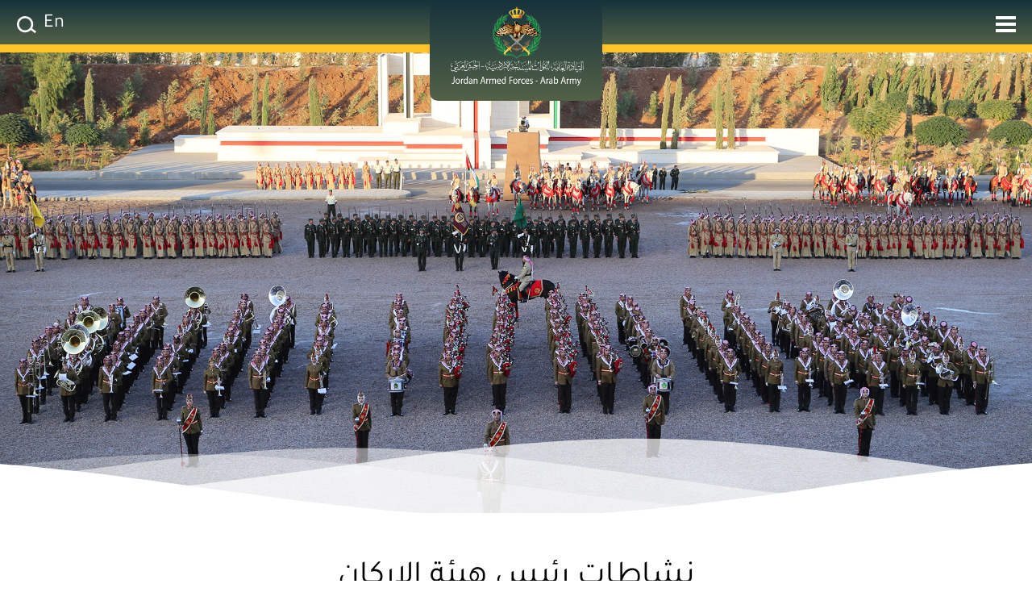

--- FILE ---
content_type: text/html; charset=utf-8
request_url: https://www.jaf.mil.jo/Activits2.aspx
body_size: 12028
content:


<!DOCTYPE html>
<html>


<head><meta charset="UTF-8" /><meta http-equiv="X-UA-Compatible" content="IE=edge" /><meta name="viewport" content="width=device-width, initial-scale=1.0" /><title>
	القيادة العامة | القوات المسلحة الاردنية الجيش -العربي
</title><link href="Assets/img/icon.png" rel="icon" /><link href="Assets/fonts/remixicon.css" rel="stylesheet" /><link href="Assets/bootstrap5/css/bootstrap.min.css" rel="stylesheet" /><link href="Assets/css/main.css" rel="stylesheet" /><link href="Assets/css/responsive.css" rel="stylesheet" /><link href="Assets/css/Style-Ar.css" rel="stylesheet" /><link href="Assets/css/site.min.css" rel="stylesheet" />

    <style>
        .instagram-widget .image-box2:hover .overlay-box {
            opacity: 1;
        }

        .instagram-widget .image-box2 .overlay-box {
            position: absolute;
            content: '';
            left: 12px;
            top: 8px;
            bottom: 8px;
            right: 12px;
            display: block;
            z-index: 1;
            opacity: 0;
            text-align: center;
            padding: 8px;
            color: #ffffff;
            font-size: 24px;
            line-height: 44px;
            -webkit-transition: all 300ms ease;
            -ms-transition: all 300ms ease;
            -o-transition: all 300ms ease;
            -moz-transition: all 300ms ease;
            transition: all 300ms ease;
            background-color: #03a3b5;
        }

            .instagram-widget .image-box2 .overlay-box:before {
                position: absolute;
                top: 50%;
                margin-left: -12px;
                margin-top: -22px;
                display: inline-block;
            }

        figure {
            display: flex;
            justify-content: center;
        }

        .instagram-widget .image-box2 {
            position: relative;
            float: left;
            width: 25%;
            padding: 0px 6px;
            margin-bottom: 12px;
        }

        .instagram-widget .image-box2 .overlay-box{
          background-color:transparent;
        }

        .images-outer.clearfix{
                display: flex;
    justify-content: unset;
    align-items: unset;
    flex-wrap:wrap;
        }
    </style>
    
</head>

<body class="">

    <div class="page-wrapper rtl">



        <!--header start-->
        <header class="" id="header-wrap">
            <div class="navbar">
                <div class="navbar-container">
                    <a href="#" class="nav-button menu-button" aria-expanded="false" role="button">
                        <span></span>
                    </a>
                    <a href="/Defaultar.aspx" class="nav-army-star">

                        <span class="img-logo"></span>

                        <img style="width: 167px;" id="logoTextImg" src="../Assets/img/ejaf7.png" />
                    </a>
                    <a href="#" class="nav-button search-button" aria-expanded="false" role="button">
                        <span></span>
                    </a>

                    <a href="/Defaulten.aspx" class="lang-btn-new">
                        <span>En</span>
                    </a>

                </div>
            </div>
            <div class="nav-window menu-window">
                <div class="menu-container">
                    <div id="navbarNavDropdown" class="list-container">
                        <ul id="mainmenu" role="menu">
                        <li role="menuitem" class="header-list"><input type="checkbox" id="menu-item-Jordan"></input><Label for="menu-item-Jordan" role="menuitem"><span></span><a href="#">الأردن</a></Label><ul class="rg"><li><a href="../ContentstemplateC/Flag_of_the_Hashemite_Kingdom_of_Jordanar.aspx">علم المملكة الأردنية الهاشمية</a></li><li><a href="../ContentstemplateC/_The_emblem_of_the_kingdomar.aspx">شعار المملكة</a></li><li><a href="../ContentstemplateC/_Geography_and_historyar.aspx">الجغرافيا والتاريخ</a></li><li><a href="../ContentstemplateC/National_anthemar.aspx">السلام الملكي</a></li><li><a href="../ContentstemplateC/Amman_Messagear.aspx">رسالة عمان</a></li></ul></li><li role="menuitem" class="header-list"><input type="checkbox" id="menu-item-Armed-Forces"></input><Label for="menu-item-Armed-Forces" role="menuitem"><span></span><a href="#">القوات المسلحة</a></Label><ul class="rg"><li><a href="../ContentstemplateC/Majesty_King_Abdullah_IIar.aspx">القائد الاعلى للقوات المسلحة</a></li><li><a href="../ContentstemplateC/1Commanders_and_chiefs_of_staff_of_the_Arab_Army_ar.aspx">قادة ورؤساء أركان الجيش العربي</a></li><li><a href="../ContentstemplateC/Formations_of_the_armed_forcesar.aspx">تشكيلات القوات المسلحة </a></li><li><a href="../ContentstemplateC/Battles_Of_Honorar.aspx">معارك الشرف والبطولة</a></li><li><a href="../ContentstemplateC/Great_Arab_Revolutionar.aspx">الثورة العربية الكبرى</a></li><li><a href="../ContentstemplateC/Ranks_And_Badgesar.aspx">الرتب والاوسمة</a></li><li><a href="../ContentstemplateC/Armed_Forces_Emblemar.aspx">معنى شعار الجيش العربي</a></li><li><a href="../ContentstemplateC/Affilation_with_the_armed_forcesar.aspx">الانتساب للقوات المسلحة</a></li><li><a href="../ContentstemplateC/Women_in_the_armed_forcesar.aspx">المرأة في القوات المسلحة</a></li><li><a href="../ContentstemplateC/Lawsar.aspx">تشريعات</a></li></ul></li><li role="menuitem" class="header-list"><input type="checkbox" id="menu-item-International-Participation"></input><Label for="menu-item-International-Participation" role="menuitem"><span></span><a href="#">المشاركات الدولية</a></Label><ul class="rg"><li><a href="../ContentstemplateC/Historyar.aspx">لمحة تاريخية</a></li><li><a href="../ContentstemplateC/Types_of_Participationar.aspx">أنماط المشاركة الأردنية</a></li><li><a href="../ContentstemplateC/Control_Officers1ar.aspx">ضباط قيادة القوة</a></li><li><a href="../ContentstemplateC/Other_Participationsar.aspx">المشاركات الأخرى</a></li><li><a href="../ContentstemplateC/Philosophyar.aspx">فلسفة المشاركة الأردنية</a></li><li><a href="../ContentstemplateC/Armed_Forces_Observersar.aspx">المراقبون العسكريون</a></li><li><a href="../ContentstemplateC/UNar.aspx">المشاركة في هيئة الأمم المتحدة</a></li><li><a href="../ContentstemplateC/Benefits_of_Participatingar.aspx">فوائد المشاركة الأردنية</a></li></ul></li><li role="menuitem" class="header-list"><input type="checkbox" id="menu-item-Electronic-library"></input><Label for="menu-item-Electronic-library" role="menuitem"><span></span><a href="../ContentstemplateC/fursan_mutahar.aspx">المكتبة الالكترونية</a></Label><ul class="rg"><li><a href="../ContentstemplateC/Army_Radioar.aspx">اذاعة القوات المسلحة الاردنية</a></li><li><a href="../ContentstemplateC/JeishFMar.aspx">اذاعة جيش أف أم</a></li><li><a href="../ContentstemplateC/Al_Tazkerah_Magazinearar.aspx">مجلات عسكرية</a></li><li><a href="../ContentstemplateC/Photo_Albumsar.aspx">البومات الصور</a></li><li><a href="../ContentstemplateC/Video_Albumsar.aspx">البومات الفيديو</a></li></ul></li><li role="menuitem" class="header-list"><input type="checkbox" id="menu-item-contact-us"></input><Label for="menu-item-contact-us" role="menuitem"><span></span><a href="#">تواصل معنا</a></Label><ul class="rg"><li><a href="../ContentstemplateC/Contact_Usar.aspx">اتصل بنا</a></li><li><a href="../ContentstemplateC/Addressar.aspx">العنوان</a></li><li><a href="../ContentstemplateC/Useful_Linksar.aspx">روابط مهمة</a></li><li><a href="../ContentstemplateC/Test_Userar.aspx">لإستفسارات المتقاعدين العسكريين</a></li></ul></li><li role="menuitem" class="header-list"><input type="checkbox" id="menu-item-jaf-nato-conf-2023"></input><Label for="menu-item-jaf-nato-conf-2023" role="menuitem"><span></span><a href="../ContentstemplateC/Jafnatoconf2023ar.aspx">المؤتمر الدولي الخاص</a></Label><ul class="rg"><li><a href="#">المؤتمر الدولي الخاص</a></li></ul></li></ul>

                    </div>
                    <ul class="quicklinks">
                       
			<li><a href="ContentsTemplateC/Military_Affairar.aspx">الاستعلام عن خدمة العلم</a></li>
                        <li><a href="https://dhmw.jaf.mil.jo/ContentsDHMW/Get_Datear.aspx">الاستعلام عن الاسكان العسكري</a></li>
                        <li><a href="https://tajneed.jaf.mil.jo/Account/Login?ReturnUrl=%2F">تجنيد الضباط</a></li>
                        <li><a href="https://dpatajneed.jaf.mil.jo/Account/Login?ReturnUrl=%2F">تجنيد الافراد</a></li>
                        <li><a href="https://demc.jaf.mil.jo/">المكرمة الملكية</a></li>
                    </ul>


                </div>

            </div>
            <div class="nav-window search-window">
                <div class="search-form-container">
                    <form method="post" action="#" onsubmit="return false;">
                        <div id="preload-01">
                            <input name="utf8" type="hidden" value="✓">
                            <input id="affiliate" name="affiliate" type="hidden" value="">
                        </div>
                        <input name="ctl00$Text1" type="text" id="Text1" autocomplete="off" placeholder="أبحث هنا..." class="u-search-autocomplete ui-autocomplete-input" style="direction: rtl; text-align: right;" />
                        
                        <button id="lbSearch" type="button" onclick="send()" aria-label="Search" name="commit" value="" class="search-submit-button"></button>
                        <script>
                            function send() {
                                var query = document.getElementById('Text1').value;
                                location.href = "../Search.aspx?Search=" + query;
                            }

                            var inputId = document.getElementById('Text1');
                            inputId.addEventListener("keyup", function (event) {

                                if (event.keyCode === 13) {

                                    send();

                                }

                            });



                        </script>
                    </form>
                </div>
            </div>



        </header>
        <!--header end-->






        <form method="post" action="./Activits2.aspx" id="form1">
<div class="aspNetHidden">
<input type="hidden" name="__EVENTTARGET" id="__EVENTTARGET" value="" />
<input type="hidden" name="__EVENTARGUMENT" id="__EVENTARGUMENT" value="" />
<input type="hidden" name="__VIEWSTATE" id="__VIEWSTATE" value="9hgvWkt/GFPPbY/5Suef8M7IeIyK62mQ6VM8UmCx9VPJfCIHOSBMCoMKfIN8BNCatOAgKFUqTcD3C0E8foJcF5F1uUooSkvxnTZEtMkShcV3CZk9Gjp5u/csoxOl2oH6aYmC3/RdEoB6smOdiuh8HBC5Ny9qgCFZ4YAwq0xUDV87IpP69A7NHUB5CiOmLN1JHLK/FqdqFJ1orsqi5/PEFCOKI3Ftqb0Dqs99t5pHITdWgd4cIvVuL51yZiUzoCyKR3oLhDdvrBcPvRQqLgf0Q8yLfylRpHNT2nyuQavTT7V+uuaKfnVfrkKRQG3LEHY2nbbWOU+sV+dHsXu1U5Tz2S1aKVYyZ9YZAd3a1nUs66Oae/NcIJryTE1E0ma0iFYo89zzLNy9bB1c8B+v9E1JDutaItLeYuJl53fCQsW1I2DOFyCWYhreosJ9T0gSn/jbs9kmDfxh6eCYLzCuM2QKrFgwLz2oHvIbacuaTmeDLH+gkLF/z2xXI1Ehdmt3gry9E4sNeP3mExGALOXxDDrlggGxaFkYqqCQ8S+3sblGBEh5foxe7bC40ZB9lAN+jio2oc8U9JQsdV43ywmAFT/WHDw0KhC4y1tky9jVL1wW67RMC87zNHSWebC5ZqUqei5971BDfGwTaiwWtk5UarX4U0b4+1x1hGB5MlXOybxidg642xwEwg7nTkhYou7LDUvIyVWfo3k22HLdxnBFMsRVQ0LWT6zrRWgOhdSU3p1D41uHKW0/oD+TzmjMJoeHz7h0eD8tRR4Icj093vXFObu9LvrZJU4UWzzuLVK9f40C4g3s4z8SU977oDSxVchFwKXZ8fmUad6GatSy7Vr5wcUMQoPfCqqhxgpPxjF7xeSxkzU5/COnQ9dPGjrjsTblJFTkvDWUVRY09bC/L4TLDcA76BmcBEj4t59Z4CQDLAMuj+vrBRugRtukAEXQ2Ik/ljFmyYmaSYNcBXvEfJ5XBOOPKlTlcMO5H1CjqXLATjm1L4uyGSHMQo5ncTttsII79fGwuDQCdUc76KkeXlz4esDoyHvCRLsnZGpD/JFlh2EMuYMOM+fvV0T/826rBZb+BdDasWuOKFrWXAG6rqm7Vy5OxcJE5VQ/8tD9o7Ymk/V1zm6mzJw6rFgGS4ANKXrMojzO15KRWQrYLwsBU5B5VR+9DiHGxt98WHscyDYfDfG6IunrpczJqxPv4I+iHJopbnv7B/[base64]/NeC2b/Mxe6joviG5d6yrwGyHUsrMo+CjKlWeYSh2tXiePW7IwynoDE1U57KEa2J9vFfHGoyHAGhBwTybSyNFkpHrFJApbBD63LrMNr8pMtBnqUGinC8FD8pCQ2LoVMjG/74ZLOTiKquKpcXvIZAk4R+Qs6Pxe+QbsSrSpm99AE7zDil7ZZOUkNI+Yoii+gSwkQ6P+l/Kw+B26kWl6hY+659s6kk4jsAMZTNA6EGyGmCdkvkwO9d7+zep6Sx/2oH/CUiCA8l4j2BlW/wRLE0/1DGnH5P25Cdk2/dDT1OXSgMPLZ2hqLj1j9u7lNg7jWahEI1JJg3O4LaBJN2sNHXGbi2xjeh4G2UsRXoNBOeEwOtzNxrj4/OorUHVksxoW+WiOc1kItsq4vrwTOvo1cat+AJMb1yORnUOUszSRQF6Fcs21EUyKE3ICkTRMKGqup9iv3DLp41K0COc+lAX/DUfQplKf7YR4DFsKiTEJh+rJt7FUWie/27XrIO7jjWvmS0ZaZdomzfkmkqXVfEx4COq8cxheWwQmbr+7x5u/+qfH2T3Yu8sH78LtsQx5UJQ4mXgyWQsMf3UIzZEtDB8beb5q9PB2UiZ0IQitKa2otJXB8ZVH02KPztabKS/po32ODXq8zbZv51AYvHVeGEn3KA4j4BjEYitYMHSYIxwlVRHrzq4GcrsVZzjQxxuKB3ZY6k2Jda8lTX82/JvfHjsWa1PR4Eg/7OJqQcTgf4YKZ9RBzpUZrLRqho/yAcMQ0gB4I3aauXjLF+fRR8S3+eevDl3uiKj5PkWjNHkidyVLrRfwnviRYzVw7uXygwnmBIrzDxXKDa7qA8bxb2aqSeE3a81rhtrOnDnKZkMvodRLbhfxiv46sSiRKradtJto1I6yFxLua5WzLX7H4uuixEgHSEdMvDIBDygV5L9yZ5lkRnlYElGMNOJw3hg/Gqjsehj1UWPcU63ju8CfXkzaui9jXBf1/KHTWDXJFbw/WLl9ufiOuwhyDCaI6Xu2sZdj2SbMoomeRVBGs4fGzZyubfJUVzZ8/TElRwKsp1rE3tpeLYctmRVUwafUcpmmMWtdNeoBywqhQXczGcwtHQp1LfwvuDFOAHjeffk14QJ25QZaK+a7dSSJNjeZuzd7/x7pTsipA4BpGUni2GzlIZDhAJbzbMt6MGuLG9yOFmFayqq2gm1H4cTzlEKL7oaEgl+gdFnD6PxPY52ef4JIbgYzif5mVDKWfIzk824RPbW6CmyKUlIC4Z/[base64]/LpUJf0efwn7gMS1tC2+C/r/hoXewWa+Nj/LGpNJIuiJO4+LT9v0rFMH6YfRog7bnksQkiCF+GBfHdFuoa9bEuitH+HRZGEjeqbfXi4Znnic1ZqbIJ64yMhlPhZMPmlZRQ3TuoiNv/+Y34rYRp2Byi7XiUlm/4YDs8zGnPmNDLOVQnHpo/mWiibsLmktGirSyBZWyOvNr/1e0Q158I979r4hf//7RfKyBrxGEFcQG6SRF2IM+oQ0Tqe8jDoHJ93PtpxiI3iauvc/9A81JyA31yklAjwuBGz0cg9LyW99CWpjnakVmpXu9YvPl0H9j3cHx/VjuIAqDoTu" />
</div>

<script type="text/javascript">
//<![CDATA[
var theForm = document.forms['form1'];
if (!theForm) {
    theForm = document.form1;
}
function __doPostBack(eventTarget, eventArgument) {
    if (!theForm.onsubmit || (theForm.onsubmit() != false)) {
        theForm.__EVENTTARGET.value = eventTarget;
        theForm.__EVENTARGUMENT.value = eventArgument;
        theForm.submit();
    }
}
//]]>
</script>


<div class="aspNetHidden">

	<input type="hidden" name="__VIEWSTATEGENERATOR" id="__VIEWSTATEGENERATOR" value="BF925422" />
	<input type="hidden" name="__VIEWSTATEENCRYPTED" id="__VIEWSTATEENCRYPTED" value="" />
	<input type="hidden" name="__EVENTVALIDATION" id="__EVENTVALIDATION" value="I6BRMu5YNffVOxhqxnn0bPonGrIGc8owyBHRyu9jTvnKV8sDL02d9NQ+kQpE8tO6BVdiiponCtMoX8Y3qflZiTJtWh28IlK7W1l5A/SN3xSyz+WwZIGR1XuXbwr5iFzZIVWstgaY7SSgrr/zxGtc6acXJ+BalBpxvLzsvlNtleZxiPpAHUFJgqkZCZcjoSREzM7eU8vvVjG+SPo9Ndd8lSWNjCaBJTbfpeCag/F5qKfEH0uyhgRUWtlmZs3qiltI" />
</div>

            



		<!--العنوان الرئيسي-->
	<section class="page-title bg">
		<div id="particles-js" class="particles-pattern"></div>
		<div class="auto-container">
			<div class="inner-container clearfix">
				<div class="pull-left">
					


				</div>


			</div>
		</div>
		<!--Waves Container-->
		<div>
			<svg class="waves" xmlns="http://www.w3.org/2000/svg" xmlns:xlink="http://www.w3.org/1999/xlink"
				viewBox="0 24 150 28" preserveAspectRatio="none" shape-rendering="auto">
				<defs>
					<path id="gentle-wave" d="M-160 44c30 0 58-18 88-18s 58 18 88 18 58-18 88-18 58 18 88 18 v44h-352z" />
				</defs>
				<g class="parallax">
					<use xlink:href="#gentle-wave" x="48" y="0" fill="rgba(255,255,255,0.7" />
					<use xlink:href="#gentle-wave" x="48" y="3" fill="rgba(255,255,255,0.5)" />
					<use xlink:href="#gentle-wave" x="48" y="5" fill="rgba(255,255,255,0.3)" />
					<use xlink:href="#gentle-wave" x="48" y="7" fill="#fff" />
				</g>
			</svg>
		</div>
		<!--Waves end-->
	</section>
	<!--End Page Title-->


		<div class="header-title position-relative mb-4 mt-5" ">
                <h1>
				نشاطات رئيس هيئة الاركان

                </h1>
            </div>

	  

			<div class="item-box">

				<div class="one left first">

					<p>
						<h5>

							<a  href="Activit2.aspx?NewsId=60653">اللواء الركن الحنيطي يلتقي القائد العام للقوات المسلحة العربية الليبية</a>
							<br />
							19-01-2026
							<hr />
						</h5>
					</p>
					<a href="NewsView.aspx?NewsId=60653" class="new-btn more-btn m-0">للمزيد
					<i class="fas fa-plus-square ml-2"></i>
					</a>

				</div>

				<div class="tow right div-image">
					<img src="PhotostemplateC/6390441544890331522.jpg" alt="JAF">
				</div>

			</div>
		

			<div class="item-box">

				<div class="one left first">

					<p>
						<h5>

							<a  href="Activit2.aspx?NewsId=60622">اللواء الركن الحنيطي يزور شركتي "توساش" و"روكيتسان" ويبحث التعاون مع رئيس هيئة الصناعات ...</a>
							<br />
							09-01-2026
							<hr />
						</h5>
					</p>
					<a href="NewsView.aspx?NewsId=60622" class="new-btn more-btn m-0">للمزيد
					<i class="fas fa-plus-square ml-2"></i>
					</a>

				</div>

				<div class="tow right div-image">
					<img src="PhotostemplateC/6390366145453838484.png" alt="JAF">
				</div>

			</div>
		

			<div class="item-box">

				<div class="one left first">

					<p>
						<h5>

							<a  href="Activit2.aspx?NewsId=60623">اللواء الركن الحنيطي يلتقي رئيس الأركان العامة التركي ووزير الدفاع ويزور شركة "أسيلسان"</a>
							<br />
							08-01-2026
							<hr />
						</h5>
					</p>
					<a href="NewsView.aspx?NewsId=60623" class="new-btn more-btn m-0">للمزيد
					<i class="fas fa-plus-square ml-2"></i>
					</a>

				</div>

				<div class="tow right div-image">
					<img src="PhotostemplateC/63903661521647795532.png" alt="JAF">
				</div>

			</div>
		

			<div class="item-box">

				<div class="one left first">

					<p>
						<h5>

							<a  href="Activit2.aspx?NewsId=60624"> اللواء الركن الحنيطي يلتقي السفير الهندي ويؤكد متانة الشراكة بين البلدين</a>
							<br />
							07-01-2026
							<hr />
						</h5>
					</p>
					<a href="NewsView.aspx?NewsId=60624" class="new-btn more-btn m-0">للمزيد
					<i class="fas fa-plus-square ml-2"></i>
					</a>

				</div>

				<div class="tow right div-image">
					<img src="PhotostemplateC/63903661575663247816.png" alt="JAF">
				</div>

			</div>
		

			<div class="item-box">

				<div class="one left first">

					<p>
						<h5>

							<a  href="Activit2.aspx?NewsId=60610">اللواء الركن الحنيطي يستقبل نائب القائد العام للقوات المسلحة العربية الليبية</a>
							<br />
							06-01-2026
							<hr />
						</h5>
					</p>
					<a href="NewsView.aspx?NewsId=60610" class="new-btn more-btn m-0">للمزيد
					<i class="fas fa-plus-square ml-2"></i>
					</a>

				</div>

				<div class="tow right div-image">
					<img src="PhotostemplateC/63903307342588650627.jpg" alt="JAF">
				</div>

			</div>
		

			<div class="item-box">

				<div class="one left first">

					<p>
						<h5>

							<a  href="Activit2.aspx?NewsId=60625">رئيس هيئة الأركان المشتركة يفتتح مشاغل الأمير فيصل الرئيسية</a>
							<br />
							04-01-2026
							<hr />
						</h5>
					</p>
					<a href="NewsView.aspx?NewsId=60625" class="new-btn more-btn m-0">للمزيد
					<i class="fas fa-plus-square ml-2"></i>
					</a>

				</div>

				<div class="tow right div-image">
					<img src="PhotostemplateC/63903661690571284925.png" alt="JAF">
				</div>

			</div>
		

			<div class="item-box">

				<div class="one left first">

					<p>
						<h5>

							<a  href="Activit2.aspx?NewsId=60589">اللواء الركن الحنيطي يستقبل الأمين العام للقيادة العامة الليبية والوفد المرافق</a>
							<br />
							29-12-2025
							<hr />
						</h5>
					</p>
					<a href="NewsView.aspx?NewsId=60589" class="new-btn more-btn m-0">للمزيد
					<i class="fas fa-plus-square ml-2"></i>
					</a>

				</div>

				<div class="tow right div-image">
					<img src="PhotostemplateC/63902677582872901840.jpg" alt="JAF">
				</div>

			</div>
		

			<div class="item-box">

				<div class="one left first">

					<p>
						<h5>

							<a  href="Activit2.aspx?NewsId=60586">اللواء الركن الحنيطي يتفقد عدداً من التشكيلات والوحدات ويطّلع على مستوى الجاهزية ...</a>
							<br />
							28-12-2025
							<hr />
						</h5>
					</p>
					<a href="NewsView.aspx?NewsId=60586" class="new-btn more-btn m-0">للمزيد
					<i class="fas fa-plus-square ml-2"></i>
					</a>

				</div>

				<div class="tow right div-image">
					<img src="PhotostemplateC/63902540663444694013.jpg" alt="JAF">
				</div>

			</div>
		

			<div class="item-box">

				<div class="one left first">

					<p>
						<h5>

							<a  href="Activit2.aspx?NewsId=60580"> رئيس هيئة الأركان المشتركة يلتقي قائد قوات الدفاع الباكستانية في إسلام آباد</a>
							<br />
							25-12-2025
							<hr />
						</h5>
					</p>
					<a href="NewsView.aspx?NewsId=60580" class="new-btn more-btn m-0">للمزيد
					<i class="fas fa-plus-square ml-2"></i>
					</a>

				</div>

				<div class="tow right div-image">
					<img src="PhotostemplateC/63902298399199463141.jpg" alt="JAF">
				</div>

			</div>
		

			<div class="item-box">

				<div class="one left first">

					<p>
						<h5>

							<a  href="Activit2.aspx?NewsId=60567">مندوباً عن الملك... رئيس هيئة الأركان المشتركة يُكرّم عدداً من الضباط بهدايا ملكية</a>
							<br />
							22-12-2025
							<hr />
						</h5>
					</p>
					<a href="NewsView.aspx?NewsId=60567" class="new-btn more-btn m-0">للمزيد
					<i class="fas fa-plus-square ml-2"></i>
					</a>

				</div>

				<div class="tow right div-image">
					<img src="PhotostemplateC/6390201776039682992.jpg" alt="JAF">
				</div>

			</div>
		


	<!-- Blog Page Section -->

 

	   <!-- Paginations -->
			<div id="ContentPlaceHolder1_TablePager" class="pagination-outer">
				<div class="styled-pagination text-center">
					<ul class="clearfix" >
							   <li class="prev"> <a id="ContentPlaceHolder1_LinkButtonPrevious" class="aspNetDisabled"> <span class="ri-arrow-left-line"></span> </a></li>
							  <li class="active"><a id="ContentPlaceHolder1_1" class="aspNetDisabled" style="font-weight:bold;"> 1 </a></li><li class=""><a id="ContentPlaceHolder1_2" href="javascript:__doPostBack(&#39;ctl00$ContentPlaceHolder1$2&#39;,&#39;&#39;)"> 2 </a></li><li class=""><a id="ContentPlaceHolder1_3" href="javascript:__doPostBack(&#39;ctl00$ContentPlaceHolder1$3&#39;,&#39;&#39;)"> 3 </a></li><li class=""><a id="ContentPlaceHolder1_4" href="javascript:__doPostBack(&#39;ctl00$ContentPlaceHolder1$4&#39;,&#39;&#39;)"> 4 </a></li><li class=""><a id="ContentPlaceHolder1_5" href="javascript:__doPostBack(&#39;ctl00$ContentPlaceHolder1$5&#39;,&#39;&#39;)"> 5 </a></li>

							<li class="next"> <a id="ContentPlaceHolder1_LinkButtonNext" href="javascript:__doPostBack(&#39;ctl00$ContentPlaceHolder1$LinkButtonNext&#39;,&#39;&#39;)"> <span class="ri-arrow-right-line"></span> </a></li>
				   
					</ul>
				</div>
			</div>
	<!-- End Blog Page Section -->

			

		<!--body content end-->







        </form>





    </div>
    <!--End pagewrapper-->

    
    <footer class="section bg-footer">

        <div class="shape-divider shape-divider-reverse-x" style="height: 102px;">
            <svg version="1.1" xmlns="http://www.w3.org/2000/svg" xmlns:xlink="http://www.w3.org/1999/xlink" x="0px" y="0px" viewBox="0 0 1920 102" preserveAspectRatio="xMinYMin">
                <path fill="#FFF" d="M1895,78c-56.71-6.03-113.75-12.1-167-17c-75.42-6.94-133.81-10.66-171-13c-62.1-3.91-108.85-5.97-155-8
								c-35.96-1.58-78.06-3.42-133-5c-59.81-1.72-103.18-2.23-172-3c-92.17-1.03-154.41-1.01-169-1c-69.05,0.05-115.16,0.67-137,1
								c-43.08,0.65-76.21,1.48-97,2c-28.02,0.7-71.13,1.8-128,4c-16.64,0.64-57.72,2.28-111,5c-26.12,1.33-67.11,3.45-121,7
								c-21.14,1.39-54.21,3.59-96,7c-19.93,1.63-39.22,3.32-47,4c-16.12,1.41-33.55,2.94-55,5c-26.48,2.54-19.07,2.04-77,8
								c-19.39,1.99-36.94,3.77-60.59,7.46V103H1923V81C1916.55,80.3,1906.82,79.26,1895,78z">
                </path>
            </svg>
        </div>

        <div class="container-fluid mt-5">
            <div class="row">

                <div class="col-lg-12">
                    <ul class="foot">
                        <li><a href="../ContentstemplateC/Flag_of_the_Hashemite_Kingdom_of_Jordanar.aspx">علم المملكة الاردنية الهاشمية</a></li>
                        <li><a href="../ContentstemplateC/_The_emblem_of_the_kingdomar.aspx">شعار المملكة</a></li>
                        <li><a href="../ContentstemplateC/_Geography_and_historyar.aspx">الجغرافيا والتاريخ</a></li>
                        <li><a href="../ContentstemplateC/National_anthemar.aspx">السلام الملكي</a></li>
                        <li><a href="../ContentstemplateC/Amman_Messagear.aspx">رسالة عمان</a></li>
                        <li><a href="../ContentstemplateC/Majesty_King_Abdullah_IIar.aspx">القائد الاعلى للقوات المسلحة</a></li>
                        <li><a href="../ContentstemplateC/Commanders_and_chiefs_of_staff_arab_armyar.aspx">قادة ورؤساء أركان الجيش العربي</a></li>
                        <li><a href="../ContentstemplateC/Formations_of_the_armed_forcesar.aspx">تشكيلات القوات المسلحة </a></li>
                    </ul>

                </div>

                <div class="col-lg-12">
                     <ul class="social-icons">

                            <li>
                                <a class="ds" href="https://www.facebook.com/ArmedForcesJO?ref=hl" target="_blank"><i class="ri-facebook-line"></i></a>

                            </li>

                            <li>
                                <a class="ds" href="https://www.instagram.com/armedforcesjo/?hl=en"   target="_blank"><i class="ri-instagram-line"></i></a>

                            </li>

                            <li>
                                <a class="ds"  href="https://www.youtube.com/c/ArmedForcesJO" target="_blank"><i class="ri-youtube-line"></i></a>

                            </li>

                            <li>
                                <a class="ds"  href="https://twitter.com/@ArmedForcesJO" target="_blank"><i class="ri-twitter-line"></i></a>

                            </li>

                            <li>
                                

                            </li>
                        </ul>

                </div>



                <div class="col-lg-12">

                    <p class="footer-alt  mb-0 f-14">
                        (V-6.9)
							<br />
                        جميع الحقوق محفوظة مديرية الامن السيبراني وتكنولوجيا المعلومات © 2021
                    </p>

                </div>




            </div>
        </div>


    </footer>
    

    <!--Scroll to top-->
    <div class="progress-wrap">
        <svg class="progress-circle svg-content" width="100%" height="100%" viewBox="-1 -1 102 102">
            <path d="M50,1 a49,49 0 0,1 0,98 a49,49 0 0,1 0,-98" />
        </svg>
    </div>




    <script src="../Assets/js/jquery.min.js"></script>
   
     <script src="../Assets/bootstrap5/js/bootstrap.min.js"></script>
    <script src="../Assets/js/jquery.fancybox.js"></script>
    <script src="../Assets/js/owl.js"></script>
    <script src="../Assets/js/wow.js"></script>
    <script src="../Assets/js/script.js"></script>
    <script src="../Assets/js/main.js"></script>
    <script src="../Assets/js/SiteScript.js"></script>

    <script src="../Assets/js/sharedScripts.js"></script>

    <script>
        let items = this.document.getElementsByClassName('item-box');
        for (let i = 0; i < items.length; i++) {
            if (i % 2 != 0) {
                items[i].style.direction = "ltr";
            }
        }
    </script>
</body>


</html>




--- FILE ---
content_type: text/css
request_url: https://www.jaf.mil.jo/Assets/css/main.css
body_size: 56464
content:


@import url('animate.css');
@import url('owl.css');
@import url('jquery.fancybox.min.css');

/***

====================================================================
	Reset
====================================================================

 ***/

* {
	margin: 0px;
	padding: 0px;
	border: none;
	outline: none;
}

/***

====================================================================
	Global Settings
====================================================================

 ***/

body {

	font-size: 14px;
	color: #777777;
	line-height: 1.7em;
	font-weight: 400;
	background: #ffffff;
	-webkit-font-smoothing: antialiased;
	-moz-font-smoothing: antialiased;
}

.bordered-layout .page-wrapper {
	padding: 0px 50px 0px;
}

a {
	text-decoration: none;
	cursor: pointer;
	color: #2e3527;
}

	button,
	a:hover, a:focus, a:visited {
		text-decoration: none;
		outline: none !important;
	}

h1, h2, h3, h4, h5, h6 {
	position: relative;
	font-weight: normal;
	margin: 0px;
	background: none;
	line-height: 1.6em;
	font-family: 'Mirza';
}

/* Typography */

h1 {
	font-size: 48px;
}

h2 {
	font-size: 36px;
}

h3 {
	font-size: 24px;
}

h4 {
	font-size: 20px;
}

h5 {
	font-size: 18px;
}

h6 {
	font-size: 16px;
}

input, button, select, textarea {
}

textarea {
	overflow: hidden;
}

p {
	position: relative;
	line-height: 1.8em;
}

.auto-container {
	position: static;
	max-width: 1200px;
	padding: 0px 10px;
	margin: 0 auto;
}

.medium-container {
	max-width: 850px;
}

.page-wrapper {
	position: relative;
	margin: 0 auto;
	width: 100%;
	min-width: 300px;
}

ul, li {
	list-style: none;
	padding: 0px;
	margin: 0px;
}

img {
	display: inline-block;
	max-width: 100%;
}

.theme-btn {
	display: inline-block;
	transition: all 0.3s ease;
	-moz-transition: all 0.3s ease;
	-webkit-transition: all 0.3s ease;
	-ms-transition: all 0.3s ease;
	-o-transition: all 0.3s ease;
}

.centered {
	text-align: center;
}

/*Btn Style One*/

.btn-style-one {
	position: relative;
	display: inline-block;
	font-size: 18px;
	line-height: 30px;
	color: #ffffff;
	padding: 11px 41px 11px;
	font-weight: 600;
	overflow: hidden;
	border-radius: 0px;
	overflow: hidden;
	background: none;
	text-transform: capitalize;
	border: 1px solid #ffffff;
	font-family: 'Mirza';
}

	.btn-style-one:before {
		position: absolute;
		content: '';
		top: 0;
		left: 0;
		width: 100%;
		height: 100%;
		z-index: 1;
		opacity: 0;
		-webkit-transition: all 0.4s;
		-moz-transition: all 0.4s;
		-o-transition: all 0.4s;
		transition: all 0.4s;
		-webkit-transform: scale(0.2, 1);
		transform: scale(0.2, 1);
		background-color: #02daa5;
	}

	.btn-style-one .txt {
		position: relative;
		z-index: 1;
	}

	.btn-style-one:hover::before {
		opacity: 1;
		-webkit-transform: scale(1, 1);
		transform: scale(1, 1);
	}

	.btn-style-one:hover {
		color: #ffffff;
		border-color: #02daa5;
	}

/* Btn Style Two */

.btn-style-two {
	position: relative;
	display: inline-block;
	font-size: 18px;
	line-height: 31px;
	color: #ffffff;
	padding: 12px 55px;
	font-weight: 600;
	overflow: hidden;
	border-radius: 0px;
	overflow: hidden;
	text-transform: capitalize;
	font-family: 'Mirza';
	background-color: #02daa5;
}

	.btn-style-two:before {
		position: absolute;
		content: '';
		top: 0;
		left: 0;
		width: 100%;
		height: 100%;
		z-index: 1;
		opacity: 0;
		border-radius: 0px;
		-webkit-transition: all 0.4s;
		-moz-transition: all 0.4s;
		-o-transition: all 0.4s;
		transition: all 0.4s;
		-webkit-transform: scale(0.2, 1);
		transform: scale(0.2, 1);
		background-color: #222222;
	}

	.btn-style-two .txt {
		position: relative;
		z-index: 1;
	}

	.btn-style-two:hover::before {
		opacity: 1;
		-webkit-transform: scale(1, 1);
		transform: scale(1, 1);
	}

	.btn-style-two:hover {
		color: #ffffff;
	}

/* Btn Style Three */

.btn-style-three {
	position: relative;
	display: inline-block;
	font-size: 16px;
	line-height: 31px;
	color: #ffffff;
	padding: 12px 55px;
	font-weight: 400;
	overflow: hidden;
	border-radius: 50px;
	overflow: hidden;
	text-transform: capitalize;
	font-family: 'Mirza';
	background-image: -ms-linear-gradient(left, #02c8de 0%, #03a2b4 100%);
	background-image: -moz-linear-gradient(left, #02c8de 0%, #03a2b4 100%);
	background-image: -o-linear-gradient(left, #02c8de 0%, #03a2b4 100%);
	background-image: -webkit-gradient(linear, left top, right top, color-stop(0, #02c8de), color-stop(100, #03a2b4));
	background-image: -webkit-linear-gradient(left, #02c8de 0%, #03a2b4 100%);
	background-image: linear-gradient(to right, #02c8de 0%, #03a2b4 100%);
}

	.btn-style-three:before {
		position: absolute;
		content: '';
		top: 0;
		left: 0;
		width: 100%;
		height: 100%;
		z-index: 1;
		opacity: 0;
		border-radius: 8px;
		-webkit-transition: all 0.4s;
		-moz-transition: all 0.4s;
		-o-transition: all 0.4s;
		transition: all 0.4s;
		-webkit-transform: scale(0.2, 1);
		transform: scale(0.2, 1);
		background-image: -ms-linear-gradient(left, #03a2b4 0%, #02c8de 100%);
		background-image: -moz-linear-gradient(left, #03a2b4 0%, #02c8de 100%);
		background-image: -o-linear-gradient(left, #03a2b4 0%, #02c8de 100%);
		background-image: -webkit-gradient(linear, left top, right top, color-stop(0, #03a2b4), color-stop(100, #02c8de));
		background-image: -webkit-linear-gradient(left, #03a2b4 0%, #02c8de 100%);
		background-image: linear-gradient(to right, #03a2b4 0%, #02c8de 100%);
	}

	.btn-style-three .txt {
		position: relative;
		z-index: 1;
	}

	.btn-style-three:hover::before {
		opacity: 1;
		-webkit-transform: scale(1, 1);
		transform: scale(1, 1);
	}

	.btn-style-three:hover {
		color: #ffffff;
	}

/* Btn Style Four */

.btn-style-four {
	position: relative;
	padding: 1px 1px 1px;
	border-radius: 50px;
	display: inline-block;
	background-image: -ms-linear-gradient(left, #03a2b4 0%, #02c8de 100%);
	background-image: -moz-linear-gradient(left, #03a2b4 0%, #02c8de 100%);
	background-image: -o-linear-gradient(left, #03a2b4 0%, #02c8de 100%);
	background-image: -webkit-gradient(linear, left top, right top, color-stop(0, #03a2b4), color-stop(100, #02c8de));
	background-image: -webkit-linear-gradient(left, #03a2b4 0%, #02c8de 100%);
	background-image: linear-gradient(to right, #03a2b4 0%, #02c8de 100%);
	font-family: 'Mirza';
}

	.btn-style-four .txt {
		position: relative;
		z-index: 1;
		display: block;
		font-size: 16px;
		line-height: 30px;
		color: #03a2b4;
		font-weight: 400;
		overflow: hidden;
		border-radius: 50px;
		overflow: hidden;
		background: none;
		text-transform: capitalize;
		padding: 11px 41px 11px;
		background-color: #ffffff;
		-webkit-transition: all 0.4s;
		-moz-transition: all 0.4s;
		-o-transition: all 0.4s;
		transition: all 0.4s;
	}

	.btn-style-four:hover .txt {
		background: none;
		color: #ffffff;
	}

	.btn-style-four:hover {
		color: #ffffff;
	}

/* Btn Style Five */

.btn-style-five {
	position: relative;
	padding: 15px 50px;
	color: #ffffff;
	cursor: pointer;
	letter-spacing: 1px;
	border-radius: 50px;
	display: inline-block;
	font-weight: 700;
	background-color: #ffc80a;
	text-transform: uppercase;
}

	.btn-style-five .txt {
		position: relative;
		z-index: 1;
	}

	.btn-style-five:before {
		content: '';
		position: absolute;
		top: 0;
		left: 0;
		width: 100%;
		height: 100%;
		z-index: 1;
		opacity: 0;
		border-radius: 50px;
		background-color: #273849;
		-webkit-transition: all 0.4s;
		-moz-transition: all 0.4s;
		-o-transition: all 0.4s;
		transition: all 0.4s;
		-webkit-transform: scale(1, 0.5);
		transform: scale(1, 0.5);
	}

	.btn-style-five:hover::before {
		opacity: 1;
		-webkit-transform: scale(1, 1);
		transform: scale(1, 1);
	}

	.btn-style-five:hover {
		color: #ffffff;
	}

/*Social Icon One*/

.social-icon-one {
	position: relative;
	display: block;
}

	.social-icon-one li {
		position: relative;
		display: inline-block;
		font-size: 16px;
		line-height: 24px;
		color: #5a5a5a;
		margin-right: 18px;
	}

		.social-icon-one li:last-child {
			margin-right: 0;
		}

		.social-icon-one li a {
			position: relative;
			display: block;
			font-size: 18px;
			line-height: 24px;
			color: #5a5a5a;
			-webkit-transition: all 300ms ease;
			-moz-transition: all 300ms ease;
			-ms-transition: all 300ms ease;
			-o-transition: all 300ms ease;
			transition: all 300ms ease;
		}

			.social-icon-one li a:hover {
				color: #03a2b6;
			}

/* List Style One */

.list-style-one {
	position: relative;
}

	.list-style-one li {
		position: relative;
		color: #ffffff;
		font-size: 16px;
		padding-left: 30px;
		font-weight: 400;
		line-height: 1.6em;
		margin-bottom: 20px;
	}

		.list-style-one li .icon {
			position: absolute;
			left: 0px;
			top: 5px;
			color: #03a3b4;
			font-size: 18px;
			line-height: 1em;
			font-weight: 300;
			-webkit-transition: all 300ms ease;
			-moz-transition: all 300ms ease;
			-ms-transition: all 300ms ease;
			-o-transition: all 300ms ease;
			transition: all 300ms ease;
		}

/* List Style Two */

.list-style-two {
	position: relative;
}

	.list-style-two li {
		position: relative;
		color: #5a5a5a;
		font-size: 16px;
		font-weight: 400;
		margin-bottom: 18px;
		padding-left: 38px;
		font-weight: 600;
	}

		.list-style-two li:last-child {
			margin-bottom: 0px;
		}

		.list-style-two li:before {
			position: absolute;
			content: "\f16b";
			left: 0px;
			top: 0px;
			color: #03a2b4;
			font-weight: 700;
			font-family: "Flaticon";
		}

/* List Style Three */

.list-style-three {
	position: relative;
	margin-bottom: 22px;
}

	.list-style-three li {
		position: relative;
		color: #5a5a5a;
		font-size: 16px;
		font-weight: 400;
		margin-bottom: 10px;
		padding-left: 30px;
	}

		.list-style-three li:last-child {
			margin-bottom: 0px;
		}

		.list-style-three li:before {
			position: absolute;
			content: "\f00c";
			left: 0px;
			top: 0px;
			color: #5a5a5a;
			font-weight: 400;
			font-family: 'FontAwesome';
		}

.theme_color {
	color: #02b4a3;
}

/* Preloader */

.preloader1 {
	width: 100%;
	height: 100vh;
	position: fixed;
	top: 0;
	bottom: 0;
	background: #010101;
	z-index: 9999999999999999999999999;
	text-align: center;
	overflow: hidden;
}

/*.preloader .box {
		position: absolute;
		top: 45%;
		left: 50%;
		transform: translate(-50%,-50%);
		display: inline-block;
	}

		.preloader .box:after {
			content: '';
			width: 50px;
			height: 50px;
			background: #fff;
			-moz-animation: preloader 500ms linear infinite;
			-webkit-animation: preloader 500ms linear infinite;
			animation: preloader 500ms linear infinite;
			position: absolute;
			top: 0;
			left: 0;
			border-radius: 3px;
		}

		.preloader .box:before {
			content: '';
			width: 50px;
			height: 5px;
			background: #000;
			-moz-animation: preloader-shadow 500ms linear infinite;
			-webkit-animation: preloader-shadow 500ms linear infinite;
			animation: preloader-shadow 500ms linear infinite;
			opacity: 0.1;
			position: absolute;
			top: 59px;
			left: 0;
			border-radius: 50%;
		}*/

@-moz-keyframes preloader {
	17% {
		border-bottom-right-radius: 3px;
	}

	25% {
		-moz-transform: translateY(9px) rotate(22.5deg);
		transform: translateY(9px) rotate(22.5deg);
	}

	50% {
		-moz-transform: scale(1, 0.9) translateY(18px) rotate(45deg);
		transform: scale(1, 0.9) translateY(18px) rotate(45deg);
		border-bottom-right-radius: 40px;
	}

	75% {
		-moz-transform: translateY(9px) rotate(67.5deg);
		transform: translateY(9px) rotate(67.5deg);
	}

	100% {
		-moz-transform: translateY(0) rotate(90deg);
		transform: translateY(0) rotate(90deg);
	}
}

@-webkit-keyframes preloader {
	17% {
		border-bottom-right-radius: 3px;
	}

	25% {
		-webkit-transform: translateY(9px) rotate(22.5deg);
		transform: translateY(9px) rotate(22.5deg);
	}

	50% {
		-webkit-transform: scale(1, 0.9) translateY(18px) rotate(45deg);
		transform: scale(1, 0.9) translateY(18px) rotate(45deg);
		border-bottom-right-radius: 40px;
	}

	75% {
		-webkit-transform: translateY(9px) rotate(67.5deg);
		transform: translateY(9px) rotate(67.5deg);
	}

	100% {
		-webkit-transform: translateY(0) rotate(90deg);
		transform: translateY(0) rotate(90deg);
	}
}

@keyframes preloader {
	17% {
		border-bottom-right-radius: 3px;
	}

	25% {
		-moz-transform: translateY(9px) rotate(22.5deg);
		-ms-transform: translateY(9px) rotate(22.5deg);
		-webkit-transform: translateY(9px) rotate(22.5deg);
		transform: translateY(9px) rotate(22.5deg);
	}

	50% {
		-moz-transform: scale(1, 0.9) translateY(18px) rotate(45deg);
		-ms-transform: scale(1, 0.9) translateY(18px) rotate(45deg);
		-webkit-transform: scale(1, 0.9) translateY(18px) rotate(45deg);
		transform: scale(1, 0.9) translateY(18px) rotate(45deg);
		border-bottom-right-radius: 40px;
	}

	75% {
		-moz-transform: translateY(9px) rotate(67.5deg);
		-ms-transform: translateY(9px) rotate(67.5deg);
		-webkit-transform: translateY(9px) rotate(67.5deg);
		transform: translateY(9px) rotate(67.5deg);
	}

	100% {
		-moz-transform: translateY(0) rotate(90deg);
		-ms-transform: translateY(0) rotate(90deg);
		-webkit-transform: translateY(0) rotate(90deg);
		transform: translateY(0) rotate(90deg);
	}
}

@-moz-keyframes preloader-shadow {
	50% {
		-moz-transform: scale(1.2, 1);
		transform: scale(1.2, 1);
	}
}

@-webkit-keyframes preloader-shadow {
	50% {
		-webkit-transform: scale(1.2, 1);
		transform: scale(1.2, 1);
	}
}

@keyframes preloader-shadow {
	50% {
		-moz-transform: scale(1.2, 1);
		-ms-transform: scale(1.2, 1);
		-webkit-transform: scale(1.2, 1);
		transform: scale(1.2, 1);
	}
}

img {
	display: inline-block;
	max-width: 100%;
	height: auto;
}

/*

================================================
	Back To Top CSS
=================================================

*/

.back-to-top {
	position: fixed;
	right: 1.5%;
	bottom: -7.5%;
	height: 15px;
	cursor: pointer;
	width: 40px;
	padding: 3px 5px;
	font-size: 10px;
	font-weight: bold;
	color: transparent;
	text-align: center;
	z-index: 3;
	visibility: hidden;
	outline: 0 !important;
	-webkit-transition: all 0.25s ease-in-out;
	transition: all 0.25s ease-in-out;
	background-color: #08090a;
}

	.back-to-top::before, .back-to-top::after {
		content: '';
		position: absolute;
		left: 0;
		width: 0;
		height: 0;
		border: 20px solid transparent;
		border-top: 0;
	}

	.back-to-top::before {
		top: -20px;
		z-index: 4;
		border-bottom: 20px solid #08090a;
	}

	.back-to-top::after {
		bottom: 0;
		z-index: 5;
		border-bottom: 20px solid #02b4a3;
	}

	.back-to-top:hover, .back-to-top:focus {
		opacity: 1;
		text-decoration: none;
		height: 40px;
		color: #ffffff;
	}

	.back-to-top.show-back-to-top {
		display: none;
		bottom: 1.25%;
		visibility: visible;
	}

/***

====================================================================
	Section Title
====================================================================

***/

.sec-title {
	position: relative;
	margin-bottom: 50px;
}

	.sec-title .title {
		position: relative;
		color: #ffffff;
		font-size: 16px;
		line-height: 1.6em;
		font-weight: 700;
		letter-spacing: 0px;
		padding: 6px 40px 5px;
		border-radius: 0px;
		letter-spacing: 1px;
		text-transform: uppercase;
		background-color: #03a2b4;
		display: inline-block;
	}

		.sec-title .title.style-two {
			padding: 0px;
			color: #f8bf13;
			background: none;
		}

	.sec-title h2 {
		position: relative;
		color: #2a2a2a;
		font-weight: 600;
		line-height: 1.3em;
		margin-top: 16px;
	}

	.sec-title .text {
		position: relative;
		color: #595959;
		font-size: 16px;
		font-weight: 400;
		line-height: 1.8em;
		margin-top: 15px;
	}

	.sec-title.light .text,
	.sec-title.light h2 {
		color: #ffffff;
	}

	.sec-title.centered {
		text-align: center;
	}


/***

====================================================================
	Search Popup
====================================================================

***/


.search-popup {
	position: fixed;
	left: 0;
	top: 0;
	height: 100vh;
	width: 100%;
	z-index: 99999;
	margin-top: -540px;
	transform: translateY(-100%);
	background-color: rgba(0,0,0,0.90);
	-webkit-transition: all 500ms cubic-bezier(0.860, 0.000, 0.070, 1.000);
	-moz-transition: all 500ms cubic-bezier(0.860, 0.000, 0.070, 1.000);
	-o-transition: all 500ms cubic-bezier(0.860, 0.000, 0.070, 1.000);
	transition: all 1500ms cubic-bezier(0.860, 0.000, 0.070, 1.000); /* easeInOutQuint */
	-webkit-transition-timing-function: cubic-bezier(0.860, 0.000, 0.070, 1.000);
	-moz-transition-timing-function: cubic-bezier(0.860, 0.000, 0.070, 1.000);
	-o-transition-timing-function: cubic-bezier(0.860, 0.000, 0.070, 1.000);
	transition-timing-function: cubic-bezier(0.860, 0.000, 0.070, 1.000); /* easeInOutQuint */
}

.sidenav-bar-visible .search-popup {
	width: 80%;
}

.search-popup:before {
	position: absolute;
	left: 0;
	top: 100%;
	width: 100%;
	height: 560px;
	background-image: url(../images/icons/waves-shape.png);
	background-repeat: no-repeat;
	background-position: center;
	background-size: cover;
	margin-top: 0px;
	content: "";
}

.search-active .search-popup {
	transform: translateY(0%);
	margin-top: 0;
}

.search-popup .close-search {
	position: absolute;
	left: 0;
	right: 0;
	top: 75%;
	margin: 0 auto;
	margin-top: -200px;
	border-radius: 50%;
	text-align: center;
	background-color: #03a2b5;
	width: 70px;
	cursor: pointer;
	box-shadow: 0 0 10px rgba(0,0,0,0.05);
	border-bottom: 3px solid #ffffff;
	-webkit-transition: all 500ms ease;
	-moz-transition: all 500ms ease;
	-ms-transition: all 500ms ease;
	-o-transition: all 500ms ease;
	transition: all 500ms ease;
	opacity: 0;
	visibility: hidden;
}

	.search-popup .close-search span {
		position: relative;
		display: block;
		height: 70px;
		width: 70px;
		font-size: 30px;
		line-height: 70px;
		color: #ffffff;
	}

.search-active .search-popup .close-search {
	visibility: visible;
	opacity: 1;
	top: 50%;
	-webkit-transition-delay: 1500ms;
	-moz-transition-delay: 1500ms;
	-ms-transition-delay: 1500ms;
	-o-transition-delay: 1500ms;
	transition-delay: 1500ms;
}

.search-popup form {
	position: absolute;

	top: 50%;
	left: 15px;
	right: 15px;
	margin: -35px auto 0;
	transform: scaleX(0);
	transform-origin: center;
	background-color: #111111;
	-webkit-transition: all 300ms ease;
	-moz-transition: all 300ms ease;
	-ms-transition: all 300ms ease;
	-o-transition: all 300ms ease;
	transition: all 300ms ease;
}

.search-active .search-popup form {
	transform: scaleX(1);
	-webkit-transition-delay: 1200ms;
	-moz-transition-delay: 1200ms;
	-ms-transition-delay: 1200ms;
	-o-transition-delay: 1200ms;
	transition-delay: 1200ms;
}

.search-popup .form-group {
	position: relative;
	margin: 0px;
	overflow: hidden;
}

	.search-popup .form-group input[type="text"],
	.search-popup .form-group input[type="search"] {
		position: relative;
		display: block;
		font-size: 18px;
		line-height: 50px;
		color: #000000;
		height:70px;
		width: 80%;
		padding: 10px 40px;
		background-color: #ffffff;
		-webkit-transition: all 500ms ease;
		-moz-transition: all 500ms ease;
		-ms-transition: all 500ms ease;
		-o-transition: all 500ms ease;
		transition: all 500ms ease;
		font-weight: 500;
		text-transform: capitalize;
		/*left: 70px;*/
	}

	.search-popup .form-group input[type="submit"],
	.search-popup .form-group button {
		position: absolute;
		/*right:30px;*/
		top: 0px;
		height: 70px;
		line-height: 70px;
		background: transparent;
		text-align: center;
		font-size: 24px;
		color: #ffffff;
		padding: 0;
		cursor: pointer;
		-webkit-transition: all 500ms ease;
		-moz-transition: all 500ms ease;
		-ms-transition: all 500ms ease;
		-o-transition: all 500ms ease;
		transition: all 500ms ease;
		background-color: #236b3b;
		width: 70px;
	}

		.search-popup .form-group input[type="submit"]:hover,
		.search-popup .form-group button:hover {
			color: #000000;
		}

.search-popup input::placeholder,
.search-popup textarea::placeholder {
	color: #000000;
}

.search-popup .close-search.style-two {
	position: absolute;
	right: 25px;
	left: auto;
	color: #ffffff;
	width: auto;
	height: auto;
	top: 25px;
	margin: 0px;
	border: none;
	background: none !important;
	box-shadow: none !important;
	-webkit-transition: all 500ms ease;
	-moz-transition: all 500ms ease;
	-ms-transition: all 500ms ease;
	-o-transition: all 500ms ease;
	transition: all 500ms ease;
}

	.search-popup .close-search.style-two span {
		font-size: 20px;
		color: #ffffff;
	}

/***

====================================================================
		Mobile Menu Style
====================================================================

***/

.nav-outer .mobile-nav-toggler {
	position: relative;
	display: none;
}



	.nav-outer .mobile-nav-toggler .icon {
		color: #ffffff;
		display: block;
		font-size: 30px;
		line-height: 40px;
		cursor: pointer;
		padding: 27px 0px;
	}

@media only screen and (max-width: 991px) {
	.nav-outer .mobile-nav-toggler .icon {
		display: block !important;
		/*position:absolute;
		right:0;
		bottom:0;*/
	}
}

.mobile-menu {
	position: fixed;
	right: 0;
	top: 0;
	width: 300px;
	padding-right: 30px;
	max-width: 100%;
	height: 100%;
	opacity: 0;
	visibility: hidden;
	z-index: 999999;
}

	.mobile-menu .nav-logo {
		position: relative;
		padding: 20px 20px;
		text-align: left;
	}

.mobile-menu-visible {
	overflow: hidden;
}

	.mobile-menu-visible .mobile-menu {
		opacity: 1;
		visibility: visible;
	}

.mobile-menu .menu-backdrop {
	position: fixed;
	right: 0;
	top: 0;
	width: 100%;
	height: 100%;
	z-index: 1;
	background: rgba(0,0,0,0.90);
	-webkit-transform: translateX(101%);
	-ms-transform: translateX(101%);
	transform: translateX(101%);
	transition: all 900ms ease;
	-moz-transition: all 900ms ease;
	-webkit-transition: all 900ms ease;
	-ms-transition: all 900ms ease;
	-o-transition: all 900ms ease;
}

.mobile-menu-visible .mobile-menu .menu-backdrop {
	opacity: 1;
	visibility: visible;
	-webkit-transition: all 0.7s ease;
	-moz-transition: all 0.7s ease;
	-ms-transition: all 0.7s ease;
	-o-transition: all 0.7s ease;
	transition: all 0.7s ease;
	-webkit-transform: translateX(0%);
	-ms-transform: translateX(0%);
	transform: translateX(0%);
}

.mobile-menu .menu-box {
	position: absolute;
	left: 0px;
	top: 0px;
	width: 100%;
	height: 100%;
	max-height: 100%;
	overflow-y: auto;
	background: #ffffff;
	padding: 0px 0px;
	z-index: 5;
	opacity: 0;
	visibility: hidden;
	border-radius: 0px;
	-webkit-transform: translateX(101%);
	-ms-transform: translateX(101%);
	transform: translateX(101%);
}

.mobile-menu-visible .mobile-menu .menu-box {
	opacity: 1;
	visibility: visible;
	-webkit-transition: all 0.7s ease;
	-moz-transition: all 0.7s ease;
	-ms-transition: all 0.7s ease;
	-o-transition: all 0.7s ease;
	transition: all 0.7s ease;
	-webkit-transform: translateX(0%);
	-ms-transform: translateX(0%);
	transform: translateX(0%);
}

.mobile-menu .close-btn {
	position: absolute;
	right: 8px;
	top: 3px;
	line-height: 30px;
	width: 30px;
	text-align: center;
	font-size: 15px;
	color: #202020;
	cursor: pointer;
	z-index: 10;
	-webkit-transition: all 0.5s ease;
	-moz-transition: all 0.5s ease;
	-ms-transition: all 0.5s ease;
	-o-transition: all 0.5s ease;
	transition: all 0.5s ease;
	-webkit-transform: translateY(-50px);
	-ms-transform: translateY(-50px);
	transform: translateY(-50px);
}

.mobile-menu-visible .mobile-menu .close-btn {
	-webkit-transform: translateY(0px);
	-ms-transform: translateY(0px);
	transform: translateY(0px);
}

.mobile-menu .close-btn:hover {
	opacity: 0.50;
}

.mobile-menu .navigation {
	position: relative;
	display: block;
	border-top: 1px solid rgba(0,0,0,0.10);
}

	.mobile-menu .navigation li {
		position: relative;
		display: block;
		border-bottom: 1px solid rgba(0,0,0,0.10);
		text-align: right;
		direction: rtl;
	}

		.mobile-menu .navigation li > ul > li:last-child {
			border-bottom: none;
		}

		.mobile-menu .navigation li > ul > li:first-child {
			border-top: 1px solid rgba(0,0,0,0.10);
		}

		.mobile-menu .navigation li > a {
			position: relative;
			display: block;
			line-height: 24px;
			padding: 10px 20px;
			font-size: 15px;
			color: #404040;
			text-transform: capitalize;
		}

			.mobile-menu .navigation li.current > a,
			.mobile-menu .navigation li > a:hover {
				color: #03a0b8;
			}

		.mobile-menu .navigation li.dropdown .dropdown-btn {
			position: absolute;
			right: 0px;
			top: 0px;
			width: 44px;
			height: 44px;
			text-align: center;
			font-size: 16px;
			line-height: 44px;
			color: #404040;
			cursor: pointer;
			z-index: 5;
		}

			.mobile-menu .navigation li.dropdown .dropdown-btn:after {
				content: '';
				position: absolute;
				left: 0px;
				top: 10px;
				width: 1px;
				height: 24px;
				border-left: 1px solid rgba(0,0,0,0.10);
			}

		.mobile-menu .navigation li > ul,
		.mobile-menu .navigation li > ul > li > ul {
			display: none;
		}

/***

====================================================================
	Main Slider
====================================================================

***/

.main-slider {
	position: relative;
	overflow: hidden;
	background: #03A3B4;
	background: -webkit-linear-gradient(to top, #03A3B4 0%, #03acbd 100%);
	background: -moz-linear-gradient(to top, #03A3B4 0%, #03acbd 100%);
	background: linear-gradient(to top, #03A3B4 0%, #03acbd 100%);
}

	.main-slider:before {
		position: absolute;
		content: '';
		left: 0px;
		bottom: -60px;
		z-index: 1;
		width: 100%;
		height: 275px;
		background: url(../images/background/pattern-3.png);
		background-position: center top;
		background-size: cover;
	}

	.main-slider .slide {
		position: relative;
		overflow: hidden;
		background-size: cover;
		padding: 120px 0px 80px;
		background-repeat: no-repeat;
		background-position: center center;
	}

	.main-slider .icons {
		position: absolute;
		left: 0px;
		top: 0px;
		right: 0px;
		bottom: 0px;
	}

		.main-slider .icons .icon-one {
			position: absolute;
			left: 5%;
			top: 14%;
			width: 20px;
			height: 20px;
			z-index: 10;
			opacity: 0.3;
			-webkit-transition: all 500ms ease;
			-ms-transition: all 500ms ease;
			transition: all 500ms ease;
			background-repeat: no-repeat;
		}

		.main-slider .icons .icon-two {
			position: absolute;
			left: 25%;
			top: 18%;
			width: 52px;
			height: 54px;
			z-index: 10;
			opacity: 0.8;
			-webkit-transition: all 500ms ease;
			-ms-transition: all 500ms ease;
			transition: all 500ms ease;
			background-repeat: no-repeat;
		}

		.main-slider .icons .icon-three {
			position: absolute;
			left: 50%;
			top: 20%;
			width: 52px;
			height: 54px;
			z-index: 10;
			opacity: 0.3;
			-webkit-transition: all 500ms ease;
			-ms-transition: all 500ms ease;
			transition: all 500ms ease;
			background-repeat: no-repeat;
		}

		.main-slider .icons .icon-four {
			position: absolute;
			left: 9%;
			top: 42%;
			width: 66px;
			height: 68px;
			z-index: 10;
			-webkit-transition: all 500ms ease;
			-ms-transition: all 500ms ease;
			transition: all 500ms ease;
			background-repeat: no-repeat;
		}

		.main-slider .icons .icon-five {
			position: absolute;
			left: 25%;
			top: 40%;
			width: 52px;
			height: 54px;
			z-index: 10;
			opacity: 0.6;
			-webkit-transition: all 500ms ease;
			-ms-transition: all 500ms ease;
			transition: all 500ms ease;
			background-repeat: no-repeat;
		}

		.main-slider .icons .icon-eight {
			position: absolute;
			left: 30%;
			top: 53%;
			width: 70px;
			height: 65px;
			z-index: 10;
			-webkit-transition: all 500ms ease;
			-ms-transition: all 500ms ease;
			transition: all 500ms ease;
			background-repeat: no-repeat;
		}

		.main-slider .icons .icon-nine {
			position: absolute;
			left: 50%;
			top: 53%;
			width: 225px;
			height: 48px;
			z-index: 10;
			-webkit-transition: all 500ms ease;
			-ms-transition: all 500ms ease;
			transition: all 500ms ease;
			background-repeat: no-repeat;
		}

		.main-slider .icons .icon-ten {
			position: absolute;
			left: 5%;
			top: 68%;
			width: 46px;
			height: 48px;
			z-index: 10;
			opacity: 0.8;
			-webkit-transition: all 500ms ease;
			-ms-transition: all 500ms ease;
			transition: all 500ms ease;
			background-repeat: no-repeat;
		}

		.main-slider .icons .icon-eleven {
			position: absolute;
			left: 4%;
			top: 88%;
			width: 91px;
			height: 88px;
			z-index: 10;
			opacity: 0.8;
			-webkit-transition: all 500ms ease;
			-ms-transition: all 500ms ease;
			transition: all 500ms ease;
			background-repeat: no-repeat;
		}

		.main-slider .icons .icon-twelve {
			position: absolute;
			left: 29%;
			top: 88%;
			width: 11px;
			height: 16px;
			z-index: 10;
			opacity: 0.8;
			-webkit-transition: all 500ms ease;
			-ms-transition: all 500ms ease;
			transition: all 500ms ease;
			background-repeat: no-repeat;
		}

		.main-slider .icons .icon-thirteen {
			position: absolute;
			left: 50%;
			top: 82%;
			width: 70px;
			height: 60px;
			z-index: 10;
			opacity: 1;
			-webkit-transition: all 500ms ease;
			-ms-transition: all 500ms ease;
			transition: all 500ms ease;
			background-repeat: no-repeat;
		}

		.main-slider .icons .icon-fourteen {
			position: absolute;
			left: 56%;
			top: 76%;
			width: 46px;
			height: 48px;
			z-index: 10;
			opacity: 1;
			-webkit-transition: all 500ms ease;
			-ms-transition: all 500ms ease;
			transition: all 500ms ease;
			background-repeat: no-repeat;
		}

	.main-slider .content-column {
		position: relative;
	}

		.main-slider .content-column .inner-column {
			position: relative;
			padding-top: 180px;
		}

		.main-slider .content-column h1 {
			position: relative;
			color: #ffffff;
			font-weight: 700;
			line-height: 1.2em;
			opacity: 0;
			transform: scaleY(0);
			transform-origin: top;
			text-transform: capitalize;
			-webkit-transition: all 1000ms ease;
			-moz-transition: all 100ms ease;
			-ms-transition: all 1000ms ease;
			-o-transition: all 1000ms ease;
			transition: all 1000ms ease;
		}

	.main-slider .active .content-column h1 {
		opacity: 1;
		transform: scaleY(1);
		transition-delay: 300ms;
	}

	.main-slider .content-column .text {
		position: relative;
		font-size: 18px;
		color: #ffffff;
		font-weight: 400;
		line-height: 1.7em;
		margin-top: 30px;
		margin-bottom: 35px;
		opacity: 0;
		transform: scaleY(0);
		transform-origin: top;
		-webkit-transition: all 1000ms ease;
		-moz-transition: all 100ms ease;
		-ms-transition: all 1000ms ease;
		-o-transition: all 1000ms ease;
		transition: all 1000ms ease;
	}

	.main-slider .image-column {
		position: relative;
	}

		.main-slider .image-column .inner-column {
			position: relative;
			padding-left: 80px;
		}

			.main-slider .image-column .inner-column .image {
				position: relative;
			}

				.main-slider .image-column .inner-column .image .icon-one {
					position: absolute;
					left: -70px;
					top: -70px;
					width: 140px;
					height: 125px;
					opacity: 0.3;
					background-repeat: no-repeat;
				}

				.main-slider .image-column .inner-column .image .icon-two {
					position: absolute;
					left: -70px;
					bottom: 60px;
					width: 190px;
					height: 120px;
					opacity: 0.7;
					z-index: -2;
					background-repeat: no-repeat;
				}

				.main-slider .image-column .inner-column .image img {
					position: relative;
					z-index: 1;
					width: auto;
					max-width: inherit;
				}

	.main-slider .active .content-column .text {
		opacity: 1;
		transform: scaleY(1);
		transition-delay: 600ms;
	}

	.main-slider .content-column .btn-box {
		position: relative;
		opacity: 0;
		z-index: 10;
		transform: scaleY(0);
		transform-origin: top;
		-webkit-transition: all 1000ms ease;
		-moz-transition: all 100ms ease;
		-ms-transition: all 1000ms ease;
		-o-transition: all 1000ms ease;
		transition: all 1000ms ease;
	}

		.main-slider .content-column .btn-box .theme-btn {
			float: left;
			margin: 0px 25px 15px 0px;
		}

		.main-slider .content-column .btn-box .btns-inner {
			position: relative;
			display: inline-block;
		}

	.main-slider .active .content-column .btn-box {
		opacity: 1;
		transform: scaleY(1);
		transition-delay: 900ms;
	}

	.main-slider .owl-dots {
		display: none;
	}

	.main-slider .owl-nav {
		position: absolute;
		left: 0px;
		top: 50%;
		width: 100%;
	}

		.main-slider .owl-nav .owl-next {
			position: absolute;
			left: auto;
			right: 30px;
			width: 50px;
			height: 50px;
			color: #ffffff;
			font-size: 22px;
			line-height: 49px;
			text-align: center;
			background-image: none;
			-webkit-transition: all 0.5s ease;
			-moz-transition: all 0.5s ease;
			-ms-transition: all 0.5s ease;
			-o-transition: all 0.5s ease;
			transition: all 0.5s ease;
			border: 2px solid #ffffff;
		}

		.main-slider .owl-nav .owl-prev {
			position: absolute;
			left: 30px;
			width: 50px;
			color: #ffffff;
			height: 50px;
			font-size: 22px;
			text-align: center;
			line-height: 49px;
			-webkit-transition: all 0.5s ease;
			-moz-transition: all 0.5s ease;
			-ms-transition: all 0.5s ease;
			-o-transition: all 0.5s ease;
			transition: all 0.5s ease;
			background-image: none;
			border: 2px solid #ffffff;
		}

			.main-slider .owl-nav .owl-prev:hover,
			.main-slider .owl-nav .owl-next:hover {
				background-color: #ffffff;
				border-color: #ffffff;
				color: #03a2b5;
			}

/***

====================================================================
	Services Section
====================================================================

***/

.services-section {
	position: relative;
	padding: 80px 0px 0px;
}

.services-block {
	position: relative;
	margin-bottom: 30px;
}

	.services-block .inner-box {
		position: relative;
		text-align: center;
		padding: 50px 30px 55px;
		background-color: #f8f8f8;
	}

		.services-block .inner-box .icon-box {
			position: relative;
		}

		.services-block .inner-box h3 {
			position: relative;
			font-weight: 700;
			line-height: 1.3em;
			margin-top: 10px;
		}

			.services-block .inner-box h3 a {
				position: relative;
				color: #2a2a2a;
				-webkit-transition: all 0.5s ease;
				-moz-transition: all 0.5s ease;
				-ms-transition: all 0.5s ease;
				-o-transition: all 0.5s ease;
				transition: all 0.5s ease;
			}

				.services-block .inner-box h3 a:hover {
					color: #02b4a3;
				}

		.services-block .inner-box .text {
			position: relative;
			font-size: 16px;
			color: #595959;
			font-weight: 400;
			line-height: 1.7em;
			margin-top: 15px;
			padding: 0px 15px;
		}

/***

====================================================================
	Business Section
====================================================================

***/

.business-section {
	position: relative;
	padding: 90px 0px 90px;
}

	.business-section .image-column {
		position: relative;
	}

		.business-section .image-column .inner-column {
			position: relative;
			padding-top: 30px;
		}

			.business-section .image-column .inner-column .image {
				position: relative;
				margin-left: -130px;
			}

				.business-section .image-column .inner-column .image img {
					position: relative;
					width: 100%;
					display: block;
				}

	.business-section .content-column {
		position: relative;
	}

		.business-section .content-column .inner-column {
			position: relative;
			padding-top: 0px;
			padding-left: 80px;
		}

		.business-section .content-column .title {
			position: relative;
			color: #02b4a3;
			font-size: 20px;
			font-weight: 600;
			margin-bottom: 18px;
		}

		.business-section .content-column h2 {
			position: relative;
			color: #2b2b2b;
			font-weight: 600;
			line-height: 1.2em;
		}

		.business-section .content-column .text {
			position: relative;
			color: #595959;
			font-size: 18px;
			font-weight: 400;
			line-height: 1.7em;
			margin: 25px 0px 0px;
		}

		.business-section .content-column .author-box {
			position: relative;
			margin-top: 28px;
			margin-bottom: 30px;
		}

			.business-section .content-column .author-box .box-inner {
				position: relative;
				padding-top: 12px;
				min-height: 75px;
				padding-left: 105px;
				display: inline-block;
			}

				.business-section .content-column .author-box .box-inner .image {
					position: absolute;
					left: 0px;
					top: 0px;
					width: 75px;
					height: 75px;
					overflow: hidden;
					border-radius: 50%;
					background-color: #f4f4f4;
					box-shadow: inset 0 0 10px rgba(0,0,0,0.20);
				}

				.business-section .content-column .author-box .box-inner h3 {
					position: relative;
					color: #222222;
					font-size: 18px;
					font-weight: 700;
					line-height: 1.3em;
				}

				.business-section .content-column .author-box .box-inner .designation {
					position: relative;
					color: #555555;
					font-size: 14px;
					margin-top: 4px;
				}


/***

====================================================================
	Quote Section
====================================================================

***/

.quote-section {
	position: relative;
	padding: 110px 0px 110px;
	background-image: -ms-linear-gradient(top, #02C293 0%, #03a3b4 100%);
	background-image: -moz-linear-gradient(top, #02C293 0%, #03a3b4 100%);
	background-image: -o-linear-gradient(top, #02C293 0%, #03a3b4 100%);
	background-image: -webkit-gradient(linear, left top, left bottom, color-stop(0, #02C293), color-stop(100, #03a3b4));
	background-image: -webkit-linear-gradient(top, #02C293 0%, #03a3b4 100%);
	background-image: linear-gradient(to bottom, #02C293 0%, #03a3b4 100%);
}

	.quote-section .dotted-layer {
		position: absolute;
		content: '';
		left: 0px;
		top: -5px;
		width: 100%;
		height: 100%;
		opacity: 0.3;
		background-repeat: repeat;
		animation: 10s linear 0s infinite normal none running slide;
	}

@keyframes slide {
	from {
		background-position: 0 0;
	}

	to {
		background-position: -111px 0;
	}
}

@-webkit-keyframes slide {
	from {
		background-position: 0 0;
	}

	to {
		background-position: -111px 0;
	}
}

.quote-section:before {
	position: absolute;
	content: '';
	left: 0px;
	top: 0px;
	right: 0px;
	bottom: 0px;
	background: url(../images/background/2.png) center center no-repeat;
}

.quote-section .quote-form {
	position: relative;
	max-width: 670px;
	margin: 0 auto;
	width: 100%;
}

.quote-form .form-group {
	position: relative;
	border-radius: 50px;
	overflow: hidden;
}

	.quote-form .form-group input {
		position: relative;
		height: 56px;
		width: 42%;
		float: left;
		color: #848484;
		font-size: 16px;
		padding: 12px 25px;
		background-color: #ffffff;
		border-left: 1px solid #e5e5e5;
	}

.quote-form .theme-btn {
	position: absolute;
	right: 0px;
	top: 0px;
	cursor: pointer;
	color: #ffffff;
	font-size: 16px;
	font-weight: 700;
	line-height: 24px;
	padding: 16px 40px;
	background-color: #222222;
	border-radius: 50px;
}

.quote-section .text {
	position: relative;
	text-align: center;
	color: #ffffff;
	font-size: 18px;
	margin-top: 50px;
}

	.quote-section .text a {
		position: relative;
		color: #222222;
		text-decoration: underline;
	}

.quote-section .counter-boxed {
	position: relative;
	margin-bottom: 40px;
}

/***

====================================================================
	Discover Section
====================================================================

***/

.discover-section {
	position: relative;
	overflow: hidden;
	padding-top: 0px;
	padding-bottom: 80px;
}

	.discover-section .content-column {
		position: relative;
		margin-bottom: 40px;
	}

		.discover-section .content-column .sec-title {
			margin-bottom: 20px;
		}

		.discover-section .content-column .bold-text {
			position: relative;
			color: #444444;
			font-size: 20px;
			margin-bottom: 35px;
			font-weight: 600;
		}

		.discover-section .content-column .inner-column {
			position: relative;
			padding-top: 170px;
		}

	.discover-section .image-column {
		position: relative;
		margin-bottom: 40px;
	}

		.discover-section .image-column .inner-column {
			position: relative;
		}

	.discover-section .patern-layer-one {
		position: absolute;
		left: 0px;
		top: 0px;
		width: 100%;
		height: 100%;
		background-position: center center;
		background-repeat: no-repeat;
	}

	.discover-section .image-column .image {
		position: relative;
	}

		.discover-section .image-column .image.image-one {
			position: absolute;
			left: 90px !important;
			top: 30px !important;
		}

		.discover-section .image-column .image.image-two {
			position: absolute;
			left: 140px !important;
			top: 215px !important;
			z-index: 1;
		}

		.discover-section .image-column .image.image-three {
			position: absolute;
			right: 0px !important;
			top: 130px !important;
			left: auto !important;
		}

		.discover-section .image-column .image.image-four {
			position: absolute;
			left: 190px !important;
			top: 130px !important;
		}

		.discover-section .image-column .image.image-five {
			position: absolute;
			left: 50px !important;
			top: 235px !important;
		}

/***

====================================================================
	Counter Section
====================================================================

***/

.counter-section {
	position: relative;
	padding-top: 100px;
	padding-bottom: 80px;
	background-image: -ms-linear-gradient(top, #02C293 0%, #03a3b4 100%);
	background-image: -moz-linear-gradient(top, #02C293 0%, #03a3b4 100%);
	background-image: -o-linear-gradient(top, #02C293 0%, #03a3b4 100%);
	background-image: -webkit-gradient(linear, left top, left bottom, color-stop(0, #02C293), color-stop(100, #03a3b4));
	background-image: -webkit-linear-gradient(top, #02C293 0%, #03a3b4 100%);
	background-image: linear-gradient(to bottom, #02C293 0%, #03a3b4 100%);
}

	.counter-section .dotted-layer {
		position: absolute;
		content: '';
		left: 0px;
		top: -5px;
		width: 100%;
		height: 100%;
		opacity: 0.3;
		background-repeat: repeat;
		animation: 10s linear 0s infinite normal none running slide;
	}

/*fact counter*/

.fact-counter {
	position: relative;
}

	.fact-counter .column {
		position: relative;
		margin-bottom: 30px;
	}

		.fact-counter .column .inner {
			position: relative;
			padding: 30px 30px;
		}

			.fact-counter .column .inner:before {
				position: absolute;
				content: '';
				left: 0px;
				top: 0px;
				right: 0px;
				bottom: 0px;
				-webkit-transition: all 600ms ease;
				-moz-transition: all 600ms ease;
				-ms-transition: all 600ms ease;
				-o-transition: all 600ms ease;
				transition: all 600ms ease;
				background-color: #ffffff;
				border-radius: 30px 0px 30px 0px;
				box-shadow: 0px 0px 18px rgba(0,0,0,0.10);
			}

			.fact-counter .column .inner:hover::before {
				border-radius: 0px 30px 0px 30px;
			}

			.fact-counter .column .inner .content {
				position: relative;
				padding-left: 90px;
			}

			.fact-counter .column .inner .icon {
				position: absolute;
				left: 0px;
				top: -3px;
				color: #4a2ca6;
				font-size: 60px;
				text-align: center;
				line-height: 1em;
				font-weight: 400;
				transition: all 600ms ease;
				-moz-transition: all 600ms ease;
				-webkit-transition: all 600ms ease;
				-ms-transition: all 600ms ease;
				-o-transition: all 600ms ease;
			}

			.fact-counter .column .inner:hover .icon {
				color: #e849b3;
				-webkit-transform: scale(-1) rotate(180deg);
				-moz-transform: scale(-1) rotate(180deg);
				-ms-transform: scale(-1) rotate(180deg);
				-o-transform: scale(-1) rotate(180deg);
				transform: scale(-1) rotate(180deg);
			}

	.fact-counter .count-outer .percentage {
		position: relative;
		font-weight: 700;
		color: #222222;
		font-size: 36px;
		line-height: 1em;
		font-family: 'Hind Siliguri', sans-serif;
	}

	.fact-counter .column .inner .count-outer {
		position: relative;
		font-weight: 700;
		color: #222222;
		font-size: 36px;
		line-height: 1em;
	}

	.fact-counter .column .inner .counter-title {
		position: relative;
		color: #5a5a5a;
		font-size: 16px;
		font-weight: 400;
		margin-top: 10px;
	}

/***

====================================================================
	Gallery Section
====================================================================

***/

.gallery-section {
	position: relative;
	overflow: hidden;
	padding: 80px 0px 80px;
}

	.gallery-section .inner-container .owl-carousel .owl-stage-outer {
		overflow: visible;
	}

	.gallery-section .inner-container {
		position: relative;
	}

		.gallery-section .inner-container:before {
			position: absolute;
			content: '';
			right: 102%;
			top: 0px;
			width: 2000px;
			height: 100%;
			z-index: 10;
			background-color: #ffffff;
		}

	.gallery-section .owl-nav {
		display: none;
	}

	.gallery-section .owl-dots {
		position: absolute;
		right: 0px;
		top: -60px;
	}

		.gallery-section .owl-dots .owl-dot {
			position: relative;
			width: 10px;
			height: 10px;
			margin: 0px 4px;
			border-radius: 50px;
			display: inline-block;
			background-color: #d7d7d7;
			transition: all 600ms ease;
			-moz-transition: all 600ms ease;
			-webkit-transition: all 600ms ease;
			-ms-transition: all 600ms ease;
			-o-transition: all 600ms ease;
		}

			.gallery-section .owl-dots .owl-dot.active,
			.gallery-section .owl-dots .owl-dot:hover {
				background-color: #03a2b5;
				width: 50px;
			}

/*Gallery Item*/

.gallery-item {
	position: relative;
	margin-bottom: 30px;
}

	.gallery-item .inner-box {
		position: relative;
		width: 100%;
	}

	.gallery-item .image-box {
		position: relative;
		display: block;
		margin: 0px;
		overflow: hidden;
		border-radius: 15px;
	}

		.gallery-item .image-box img {
			position: relative;
			display: block;
			width: 100%;
			height: 288px;
		}

	.gallery-item .inner-box .arrow-link {
		position: absolute;
		right: 30px;
		bottom: -30px;
		width: 60px;
		height: 60px;
		color: #0400b5;
		font-size: 20px;
		line-height: 60px;
		text-align: center;
		border-radius: 50px;
		display: inline-block;
		transform: scale(0,0);
		background-color: #ffffff;
		transition: all 300ms ease;
		-webkit-transition: all 300ms ease;
		-ms-transition: all 300ms ease;
		-o-transition: all 300ms ease;
		box-shadow: 0px 0px 15px rgba(0,0,0,0.10);
	}

		.gallery-item .inner-box .arrow-link:hover {
			color: #ffffff;
			background-color: #0400b5;
		}

	.gallery-item .inner-box:hover .arrow-link {
		transform: scale(1,1);
	}

	.gallery-item .overlay-box {
		position: absolute;
		left: 0px;
		top: 0px;
		width: 100%;
		height: 100%;
		opacity: 0;
		color: #ffffff;
		text-align: center;
		background-color: rgba(0,0,0,0.80);
		-webkit-transition: all 900ms ease;
		-ms-transition: all 900ms ease;
		-o-transition: all 900ms ease;
		transition: all 900ms ease;
		-webkit-transform: perspective(400px) rotateX(-90deg);
		-moz-transform: perspective(400px) rotateX(-90deg);
		-ms-transform: perspective(400px) rotateX(-90deg);
		-o-transform: perspective(400px) rotateX(-90deg);
		transform: perspective(400px) rotateX(-90deg);
		-webkit-transform-origin: top;
		-moz-transform-origin: top;
		-ms-transform-origin: top;
		-o-transform-origin: top;
		transform-origin: top;
		-ms-transition: all 0.5s;
		-moz-transition: all 0.5s;
		-webkit-transition: all 0.5s;
		-o-transition: all 0.5s;
		transition: all 0.5s;
	}

	.gallery-item .inner-box:hover .overlay-box {
		opacity: 1;
		-webkit-transform: perspective(400px) rotateX(0deg);
		-moz-transform: perspective(400px) rotateX(0deg);
		-ms-transform: perspective(400px) rotateX(0deg);
		-o-transform: perspective(400px) rotateX(0deg);
		transform: perspective(400px) rotateX(0deg);
		visibility: visible;
	}

	.gallery-item .overlay-inner {
		position: absolute;
		left: 0px;
		top: 0px;
		width: 100%;
		height: 100%;
		display: table;
		vertical-align: middle;
		padding: 10px 0px;
	}

		.gallery-item .overlay-inner .content {
			position: relative;
			display: table-cell;
			vertical-align: middle;
		}

		.gallery-item .overlay-inner .link {
			position: relative;
			width: 50px;
			height: 50px;
			font-size: 18px;
			color: #ffffff;
			line-height: 50px;
			margin: 0px 3px;
			font-weight: 400;
			text-align: center;
			display: inline-block;
			background-color: #03a2b5;
			transition: all 300ms ease;
			-webkit-transition: all 300ms ease;
			-ms-transition: all 300ms ease;
			-o-transition: all 300ms ease;
		}

			.gallery-item .overlay-inner .link:before {
				position: absolute;
				content: '';
				left: 2px;
				right: -2px;
				top: 2px;
				bottom: -2px;
				z-index: -1;
				background-color: #ffffff;
				transition: all 0.3s ease;
				-moz-transition: all 0.3s ease;
				-webkit-transition: all 0.3s ease;
				-ms-transition: all 0.3s ease;
				-o-transition: all 0.3s ease;
			}

			.gallery-item .overlay-inner .link:hover::before {
				background-color: #03a2b5;
			}

			.gallery-item .overlay-inner .link .icon {
				position: relative;
			}

			.gallery-item .overlay-inner .link:hover {
				color: #03a2b5;
				background-color: #ffffff;
			}

	.gallery-item .inner-box .lower-content {
		position: relative;
		padding: 25px 25px;
		margin-top: -60px;
		margin-right: 52px;
		background-color: #ffffff;
		border-radius: 0px 0px 20px 0px;
		box-shadow: 0px 0px 15px rgba(0,0,0,0.15);
	}

		.gallery-item .inner-box .lower-content h4 {
			position: relative;
			line-height: 1.3em;
			font-weight: 700;
		}

			.gallery-item .inner-box .lower-content h4 a {
				position: relative;
				color: #110802;
				transition: all 0.3s ease;
				-moz-transition: all 0.3s ease;
				-webkit-transition: all 0.3s ease;
				-ms-transition: all 0.3s ease;
				-o-transition: all 0.3s ease;
			}

				.gallery-item .inner-box .lower-content h4 a:hover {
					color: #03a2b5;
				}

		.gallery-item .inner-box .lower-content .category {
			position: relative;
			line-height: 1.3em;
			color: #5a5a5a;
			font-size: 16px;
			margin-top: 8px;
		}


/***

====================================================================
	Feature Section
====================================================================

***/

.featured-section {
	position: relative;
	padding: 0px 0px 80px;
}

	.featured-section.style-two {
		background-color: #f9f9f9;
		padding: 100px 0px 70px;
	}

		.featured-section.style-two .featured-block {
			margin-bottom: 30px;
		}

.featured-block {
	position: relative;
	margin-bottom: 0px;
}

	.featured-block .inner-box {
		position: relative;
		text-align: center;
		border-radius: 7px;
		padding: 30px 10px 30px;
		-webkit-transition: all 0.5s ease;
		-moz-transition: all 0.5s ease;
		-ms-transition: all 0.5s ease;
		-o-transition: all 0.5s ease;
		transition: all 0.5s ease;
	}

		.featured-block .inner-box:hover {
			box-shadow: 0px 10px 15px rgba(0,0,0,0.18);
		}

		.featured-block .inner-box .icon-box {
			position: relative;
		}

		.featured-block .inner-box h3 {
			position: relative;
			font-weight: 700;
			line-height: 1.3em;
			margin-top: 18px;
		}

			.featured-block .inner-box h3 a {
				position: relative;
				color: #2a2a2a;
				-webkit-transition: all 0.5s ease;
				-moz-transition: all 0.5s ease;
				-ms-transition: all 0.5s ease;
				-o-transition: all 0.5s ease;
				transition: all 0.5s ease;
			}

				.featured-block .inner-box h3 a:hover {
					color: #02b4a3;
				}

		.featured-block .inner-box .text {
			position: relative;
			font-size: 16px;
			color: #595959;
			font-weight: 400;
			line-height: 1.9em;
			margin-top: 15px;
			padding: 0px 15px;
		}

/***

====================================================================
	Professional Section
====================================================================

***/

.professional-section {
	position: relative;
	padding: 0px 0px 80px;
}

	.professional-section .image-column {
		position: relative;
	}

		.professional-section .image-column .inner-column {
			position: relative;
		}

			.professional-section .image-column .inner-column .image {
				position: relative;
			}

				.professional-section .image-column .inner-column .image img {
					position: relative;
					width: 100%;
					display: block;
				}

	.professional-section .content-column {
		position: relative;
	}

		.professional-section .content-column .inner-column {
			position: relative;
			padding-top: 90px;
			padding-right: 80px;
		}

		.professional-section .content-column h2 {
			position: relative;
			color: #2b2b2b;
			font-weight: 600;
			line-height: 1.2em;
		}

		.professional-section .content-column .text {
			position: relative;
			color: #595959;
			font-size: 18px;
			font-weight: 400;
			line-height: 1.8em;
			margin: 25px 0px 35px;
		}

	.professional-section.style-two {
		padding-top: 90px;
	}

		.professional-section.style-two .image-column .inner-column {
			margin-bottom: 40px;
		}

		.professional-section.style-two .content-column .inner-column {
			padding-right: 0px;
			padding-left: 100px;
		}

/***

====================================================================
	Pricing Section
====================================================================

***/

.pricing-section {
	position: relative;
	overflow: hidden;
	padding: 110px 0px 110px;
	background-image: -ms-linear-gradient(left, #02C590 0%, #03a6b2 100%);
	background-image: -moz-linear-gradient(left, #02C590 0%, #03a6b2 100%);
	background-image: -o-linear-gradient(left, #02C590 0%, #03a6b2 100%);
	background-image: -webkit-gradient(linear, left top, right top, color-stop(0, #02C590), color-stop(100, #03a6b2));
	background-image: -webkit-linear-gradient(left, #02C590 0%, #03a6b2 100%);
	background-image: linear-gradient(to right, #02C590 0%, #03a6b2 100%);
}

	.pricing-section.style-two {
		background: none;
		border-bottom: 2px solid #f9f9f9;
	}

	.pricing-section .patterns-layers {
		position: absolute;
		left: 0px;
		top: 0px;
		right: 0px;
		bottom: 0px;
	}

		.pricing-section .patterns-layers .pattern-layer {
			position: absolute;
			left: -100px;
			top: 80px;
			width: 819px;
			height: 708px;
			background-repeat: no-repeat;
			background-position: center bottom;
		}

		.pricing-section .patterns-layers .pattern-layer-one {
			position: absolute;
			right: -100px;
			bottom: 80px;
			width: 788px;
			height: 525px;
			background-repeat: no-repeat;
			background-position: center bottom;
		}

	.pricing-section .images-layers {
		position: absolute;
		left: 0px;
		top: 0px;
		right: 0px;
		bottom: 0px;
	}

		.pricing-section .images-layers .image-one {
			position: absolute;
			left: 0px;
			top: 0px;
			width: 427px;
			height: 178px;
			background-repeat: no-repeat;
		}

		.pricing-section .images-layers .image-two {
			position: absolute;
			right: -100px;
			bottom: 0px;
			width: 404px;
			height: 298px;
			background-repeat: no-repeat;
		}

	.pricing-section .sec-title {
		margin-bottom: 80px;
	}

	.pricing-section .icons {
		position: absolute;
		left: 0px;
		top: 0px;
		right: 0px;
		bottom: 0px;
	}

		.pricing-section .icons .icon-one {
			position: absolute !important;
			left: 25% !important;
			top: 18% !important;
			width: 19px;
			height: 19px;
			opacity: 0.7;
			display: inline-block;
			background-repeat: no-repeat;
		}

		.pricing-section .icons .icon-two {
			position: absolute !important;
			right: 15% !important;
			left: auto !important;
			top: 18% !important;
			width: 25px;
			height: 17px;
			opacity: 0.7;
			display: inline-block;
			background-repeat: no-repeat;
		}

		.pricing-section .icons .icon-three {
			position: absolute !important;
			left: 65% !important;
			top: 25% !important;
			width: 31px;
			height: 10px;
			opacity: 0.7;
			display: inline-block;
			background-repeat: no-repeat;
		}

		.pricing-section .icons .icon-four {
			position: absolute !important;
			left: 7% !important;
			top: 35% !important;
			width: 26px;
			height: 29px;
			opacity: 0.7;
			display: inline-block;
			background-repeat: no-repeat;
		}

		.pricing-section .icons .icon-five {
			position: absolute !important;
			right: 2% !important;
			left: auto !important;
			top: 24% !important;
			width: 25px;
			height: 17px;
			opacity: 0.7;
			display: inline-block;
			background-repeat: no-repeat;
		}

		.pricing-section .icons .icon-six {
			position: absolute !important;
			left: 9% !important;
			top: 60% !important;
			width: 26px;
			height: 29px;
			opacity: 0.7;
			display: inline-block;
			background-repeat: no-repeat;
		}

		.pricing-section .icons .icon-seven {
			position: absolute !important;
			right: 4% !important;
			left: auto !important;
			top: 70% !important;
			width: 26px;
			height: 29px;
			opacity: 0.7;
			display: inline-block;
			background-repeat: no-repeat;
		}

		.pricing-section .icons .icon-eight {
			position: absolute !important;
			left: 3% !important;
			top: 85% !important;
			width: 26px;
			height: 29px;
			opacity: 0.7;
			display: inline-block;
			background-repeat: no-repeat;
		}

		.pricing-section .icons .icon-nine {
			position: absolute !important;
			left: 70% !important;
			top: 86% !important;
			width: 26px;
			height: 29px;
			opacity: 0.7;
			display: inline-block;
			background-repeat: no-repeat;
		}



.pricing-block-one {
	position: relative;
}

	.pricing-block-one .pricing-table {
		position: relative;
		display: block;
		overflow: hidden;
		border-radius: 15px;
		background: #fff;
		padding: 58px 30px 36px 30px;
		box-shadow: 0 0px 30px rgba(0, 0, 0, 0.05);
	}

		.pricing-block-one .pricing-table .choice-box {
			position: absolute;
			width: 50%;
			left: -44px;
			top: 25px;
			text-align: center;
			padding: 10px 30px;
			transform: rotate(-45deg);
			transition: all 500ms ease;
			background-color: #4628a4;
		}

			.pricing-block-one .pricing-table .choice-box h6 {
				color: #fff;
				font-size: 16px;
				line-height: 24px;
				font-weight: 600;
			}

		.pricing-block-one .pricing-table .table-header h4 {
			position: relative;
			color: #2b2b2b;
			font-weight: 700;
			display: block;
			margin-bottom: 18px;
		}

		.pricing-block-one .pricing-table .table-header h2 {
			position: relative;
			color: #2b2b2b;
			font-size: 72px;
			line-height: 75px;
			font-weight: 600;
			display: inline-block;
		}

			.pricing-block-one .pricing-table .table-header h2:before {
				position: absolute;
				content: '$';
				font-size: 25px;
				color: #161616;
				line-height: 30px;
				font-weight: 600;
				left: -20px;
				top: 6px;
			}

		.pricing-block-one .pricing-table .table-header {
			position: relative;
			text-align: center;
		}

		.pricing-block-one .pricing-table .table-content {
			position: relative;
			padding: 30px 0px 30px 25px;
		}

			.pricing-block-one .pricing-table .table-content li {
				position: relative;
				display: block;
				font-size: 15px;
				font-weight: 500;
				color: #2b2b2b;
				margin-bottom: 25px;
				padding-left: 32px;
			}

				.pricing-block-one .pricing-table .table-content li:last-child {
					margin-bottom: 0px;
				}

				.pricing-block-one .pricing-table .table-content li i {
					position: absolute;
					left: 0px;
					top: 1px;
					width: 22px;
					height: 22px;
					line-height: 22px;
					text-align: center;
					font-size: 14px;
					color: #fff;
					border-radius: 50%;
					background-color: #02daa5;
					box-shadow: 0 10px 20px rgba(64, 222, 3, 0.4);
				}

		.pricing-block-one .pricing-table .table-footer {
			position: relative;
			text-align: center;
		}

/***

====================================================================
	Testimonial Section
====================================================================

***/



/***

====================================================================
	Faq's Section
====================================================================

***/


/***

====================================================================
	Blogs Section
====================================================================

***/

.blog-section {
	position: relative;
	overflow: hidden;
	padding: 110px 0px 70px;
}

	.blog-section.style-two {
		background-color: #f9f9f9;
	}

		.blog-section.style-two .news-block-two .inner-box .content-box {
			background-color: #ffffff;
		}

.news-block {
	position: relative;
	margin-bottom: 30px;
}

	.news-block .inner-box {
		position: relative;
		background-color: #ffffff;
	}

		.news-block .inner-box .image {
			position: relative;
			overflow: hidden;
			background-color: #03a2b4;
		}

			.news-block .inner-box .image img {
				position: relative;
				width: 100%;
				display: block;
				-webkit-transition: all 600ms ease;
				-ms-transition: all 600ms ease;
				-o-transition: all 600ms ease;
				-moz-transition: all 600ms ease;
				transition: all 600ms ease;
			}

		.news-block .inner-box:hover .image img {
			opacity: 0.5;
			transform: scale(1.06,1.06);
		}

		.news-block .inner-box .lower-content {
			position: relative;
			text-align: center;
			padding: 25px 22px 0px;
			border: 1px solid #eeeeee;
		}

			.news-block .inner-box .lower-content .post-meta {
				position: relative;
			}

				.news-block .inner-box .lower-content .post-meta li {
					position: relative;
					margin-right: 12px;
					color: #666666;
					font-size: 16px;
					display: inline-block;
				}

					.news-block .inner-box .lower-content .post-meta li .icon {
						position: relative;
						margin-right: 8px;
					}

			.news-block .inner-box .lower-content h4 {
				position: relative;
				line-height: 1.4em;
				margin: 15px 0px 12px;
			}

				.news-block .inner-box .lower-content h4 a {
					position: relative;
					font-weight: 700;
					color: #222222;
					font-size: 20px;
					-webkit-transition: all 300ms ease;
					-ms-transition: all 300ms ease;
					-o-transition: all 300ms ease;
					-moz-transition: all 300ms ease;
					transition: all 300ms ease;
				}

					.news-block .inner-box .lower-content h4 a:hover {
						color: #03a2b4;
					}

			.news-block .inner-box .lower-content .text {
				position: relative;
				color: #666666;
				font-size: 16px;
				line-height: 1.8em;
				padding-bottom: 22px;
			}

			.news-block .inner-box .lower-content .lower-box {
				position: relative;
				padding: 15px 0px;
				border-top: 1px solid #eeeeee;
			}

				.news-block .inner-box .lower-content .lower-box .read-more {
					position: relative;
					color: #666666;
					font-size: 16px;
					-webkit-transition: all 300ms ease;
					-ms-transition: all 300ms ease;
					-o-transition: all 300ms ease;
					-moz-transition: all 300ms ease;
					transition: all 300ms ease;
				}

					.news-block .inner-box .lower-content .lower-box .read-more:hover {
						color: #03a2b4;
					}

				.news-block .inner-box .lower-content .lower-box .comments {
					position: relative;
					color: #666666;
					font-size: 16px;
				}

		.news-block .inner-box .theme-btn {
			font-weight: 400;
			border-radius: 0px;
			width: 100%;
			color: #666666;
			background-color: #eeeeee;
			margin-top: 10px;
			padding: 12px 44px 12px;
			margin-bottom: 18px;
			background-image: none;
		}

			.news-block .inner-box .theme-btn:hover {
				color: #ffffff;
			}

.news-block-two {
	position: relative;
	margin-bottom: 20px;
}

	.news-block-two .inner-box {
		position: relative;
		border: 1px solid #f9f9f9;
		background-color: #f9f9f9;
	}

		.news-block-two .inner-box .content-box {
			position: relative;
			padding: 20px 25px 20px;
		}

			.news-block-two .inner-box .content-box h4 {
				position: relative;
				line-height: 1.6em;
			}

				.news-block-two .inner-box .content-box h4 a {
					position: relative;
					font-weight: 700;
					color: #222222;
					font-size: 20px;
					-webkit-transition: all 300ms ease;
					-ms-transition: all 300ms ease;
					-o-transition: all 300ms ease;
					-moz-transition: all 300ms ease;
					transition: all 300ms ease;
				}

			.news-block-two .inner-box .content-box .post-meta {
				position: relative;
				margin-top: 15px;
				padding-top: 15px;
				border-top: 1px solid #eeeeee;
				-webkit-transition: all 300ms ease;
				-ms-transition: all 300ms ease;
				-o-transition: all 300ms ease;
				-moz-transition: all 300ms ease;
				transition: all 300ms ease;
			}

				.news-block-two .inner-box .content-box .post-meta li {
					position: relative;
					margin-right: 12px;
					color: #666666;
					font-size: 14px;
					padding-left: 20px;
					display: inline-block;
					-webkit-transition: all 300ms ease;
					-ms-transition: all 300ms ease;
					-o-transition: all 300ms ease;
					-moz-transition: all 300ms ease;
					transition: all 300ms ease;
				}

					.news-block-two .inner-box .content-box .post-meta li .icon {
						position: absolute;
						left: 0px;
						top: 1px;
					}

					.news-block-two .inner-box .content-box .post-meta li:last-child {
						margin-right: 0px;
					}

/***

====================================================================
	App Section
====================================================================

***/

.app-section {
	position: relative;
	overflow: hidden;
	padding: 110px 0px 0px;
	background-color: #03a2b4;
	background-position: center center;
	background-repeat: no-repeat;
}

	.app-section .title-column {
		position: relative;
		margin-bottom: 40px;
	}

	.app-section .sec-title {
		margin-bottom: 35px;
	}

	.app-section .btn-box a {
		position: relative;
		margin-right: 15px;
		display: inline-block;
	}

	.app-section .images-column {
		position: relative;
	}

		.app-section .images-column .inner-column {
			position: relative;
			text-align: right;
		}

		.app-section .images-column .image {
			position: relative;
		}

		.app-section .images-column .image-one {
			position: absolute;
			left: 60px;
			bottom: 0px;
		}

/***

====================================================================
	Main Footer
====================================================================

***/

.main-footer {
	position: relative;
}

	.main-footer.style-two {
		background-color: #f9f9f9;
	}

	.main-footer .top-pattern-layer {
		position: absolute;
		right: 0px;
		top: -200px;
		width: 100%;
		height: 200px;
		background-repeat: no-repeat;
		background-position: 100% 100%;
		background-size: cover;
	}

	.main-footer .side-pattern-layer {
		position: absolute;
		right: 0px;
		bottom: 0px;
		width: 818px;
		height: 389px;
		background-repeat: no-repeat;
	}

	.main-footer .widgets-section {
		position: relative;
		padding: 90px 0px 60px;
	}

	.main-footer .footer-widget {
		position: relative;
		z-index: 1;
		margin-bottom: 30px;
	}

		.main-footer .footer-widget h5 {
			position: relative;
			font-weight: 600;
			color: #5a5a5a;
			margin-bottom: 20px;
			text-transform: uppercase;
		}

	.main-footer .logo-widget {
		position: relative;
	}

		.main-footer .logo-widget .logo {
			position: relative;
			margin-bottom: 15px;
			margin-top: 5px;
			-webkit-transition: all 300ms ease;
			-ms-transition: all 300ms ease;
			-o-transition: all 300ms ease;
			-moz-transition: all 300ms ease;
			transition: all 300ms ease;
		}

			.main-footer .logo-widget .logo .logo-light {
				position: absolute;
				left: 0px;
				top: 0px;
				opacity: 0;
				-webkit-transition: all 300ms ease;
				-ms-transition: all 300ms ease;
				-o-transition: all 300ms ease;
				-moz-transition: all 300ms ease;
				transition: all 300ms ease;
			}

.dark-body .main-footer .logo-widget .logo .logo-light {
	opacity: 1;
}

.dark-body .main-footer .logo-widget .logo > img {
	opacity: 0;
}

.main-footer .logo-widget .logo-contact-list {
	position: relative;
	margin-bottom: 20px;
}

	.main-footer .logo-widget .logo-contact-list li {
		position: relative;
		color: #5a5a5a;
		font-size: 14px;
		line-height: 1.4em;
		margin-bottom: 10px;
	}

.main-footer .logo-widget .copyright {
	position: relative;
	color: #5a5a5a;
	font-size: 16px;
	line-height: 1.8em;
	margin-bottom: 20px;
}

.main-footer .footer-list {
	position: relative;
}

	.main-footer .footer-list li {
		position: relative;
		margin-bottom: 16px;
	}

		.main-footer .footer-list li a {
			position: relative;
			color: #8a8a8a;
			font-size: 17px;
			transition: all 500ms ease;
			-moz-transition: all 500ms ease;
			-webkit-transition: all 500ms ease;
			-ms-transition: all 500ms ease;
			-o-transition: all 500ms ease;
		}

			.main-footer .footer-list li a:hover {
				color: #049fb9;
			}

/* Subscribe Form */

.subscribe-form {
	position: relative;
	margin-bottom: 30px;
}

	.subscribe-form .form-group {
		position: relative;
		display: block;
		z-index: 1;
		margin-bottom: 0px;
	}

		.subscribe-form .form-group input[type="text"],
		.subscribe-form .form-group input[type="tel"],
		.subscribe-form .form-group input[type="email"],
		.subscribe-form .form-group textarea {
			position: relative;
			width: 100%;
			line-height: 28px;
			padding: 10px 25px;
			height: 50px;
			color: #777777;
			display: inline-block;
			font-size: 14px;
			letter-spacing: 1px;
			border-radius: 50px;
			-webkit-transition: all 300ms ease;
			-ms-transition: all 300ms ease;
			-o-transition: all 300ms ease;
			-moz-transition: all 300ms ease;
			transition: all 300ms ease;
			background-color: #ffffff;
			box-shadow: 0px 0px 15px rgba(0,0,0,0.20);
		}

		.subscribe-form .form-group input:focus {
		}

		.subscribe-form .form-group input[type="submit"],
		.subscribe-form .form-group button {
			position: absolute;
			width: 40px;
			height: 40px;
			right: 5px;
			top: 5px;
			bottom: 5px;
			color: #ffffff;
			cursor: pointer;
			border-radius: 50px;
			background-color: #03a2b4;
			display: inline-block;
		}

.faq-section-two {
	position: relative;
	overflow: hidden;
	padding-top: 90px;
	padding-bottom: 80px;
}

	.faq-section-two .auto-container {
		max-width: 1010px;
	}

	.faq-section-two .pattern-layer {
		position: absolute;
		left: 5%;
		top: 15%;
		width: 100%;
		height: 100%;
		display: block;
		background-repeat: no-repeat;
	}

/* Faq Block */

.faq-block {
	position: relative;
	margin-bottom: 30px;
}

	.faq-block .inner-box {
		position: relative;
		padding: 30px 30px;
		background-color: #f9f9f9;
	}

		.faq-block .inner-box .content {
			position: relative;
			padding-left: 40px;
		}

		.faq-block .inner-box .icon {
			position: absolute;
			left: 0px;
			top: 5px;
			color: #03a3b4;
			font-size: 24px;
			line-height: 1em;
		}

		.faq-block .inner-box h3 {
			position: relative;
			color: #22313f;
			font-weight: 600;
			line-height: 1.3em;
		}

		.faq-block .inner-box .text {
			position: relative;
			color: #22313f;
			font-size: 16px;
			font-weight: 400;
			line-height: 1.7em;
			margin-top: 12px;
			max-width: 320px;
		}

/***

====================================================================
	Website Section
====================================================================

***/

.call-to-action-section {
	position: relative;
	padding: 90px 0px 90px;
	background-color: #03a2b4;
}

	.call-to-action-section .section-icons {
		position: absolute;
		left: 0px;
		top: 0px;
		right: 0px;
		bottom: 0px;
	}

		.call-to-action-section .section-icons .icon-one {
			position: absolute !important;
			left: 6% !important;
			top: 40% !important;
			width: 5px;
			height: 5px;
			opacity: 0.50;
			border-radius: 50%;
			background-color: #ffffff;
		}

		.call-to-action-section .section-icons .icon-two {
			position: absolute !important;
			left: 12% !important;
			top: 12% !important;
			width: 73px;
			height: 66px;
			opacity: 0.5;
			display: inline-block;
			background-repeat: no-repeat;
		}

		.call-to-action-section .section-icons .icon-three {
			position: absolute !important;
			left: 26% !important;
			top: 40% !important;
			width: 22px;
			height: 22px;
			opacity: 0.50;
			border-radius: 50%;
			background-color: #fad257;
		}

		.call-to-action-section .section-icons .icon-four {
			position: absolute !important;
			left: 23% !important;
			top: 60% !important;
			width: 5px;
			height: 5px;
			opacity: 0.50;
			border-radius: 50%;
			background-color: #ffffff;
		}

		.call-to-action-section .section-icons .icon-five {
			position: absolute !important;
			left: 18% !important;
			top: 66% !important;
			width: 31px;
			height: 32px;
			opacity: 0.50;
		}

		.call-to-action-section .section-icons .icon-six {
			position: absolute !important;
			left: 80% !important;
			top: 12% !important;
			width: 31px;
			height: 32px;
			opacity: 0.50;
		}

		.call-to-action-section .section-icons .icon-seven {
			position: absolute !important;
			left: 82% !important;
			top: 60% !important;
			width: 46px;
			height: 53px;
			opacity: 0.50;
		}

		.call-to-action-section .section-icons .icon-eight {
			position: absolute !important;
			left: 92% !important;
			top: 40% !important;
			width: 20px;
			height: 20px;
			opacity: 0.40;
			border-radius: 50%;
			background-color: #ffffff;
		}

		.call-to-action-section .section-icons .icon-nine {
			position: absolute !important;
			left: 89% !important;
			top: 80% !important;
			width: 10px;
			height: 10px;
			opacity: 0.40;
			border-radius: 50%;
			background-color: #ffffff;
		}

	.call-to-action-section .website-form {
		max-width: 800px;
		margin: 0 auto;
	}

.website-form {
	position: relative;
	z-index: 1;
}

	.website-form .form-group {
		position: relative;
		border-radius: 50px;
		overflow: hidden;
		padding-right: 100px;
	}

		.website-form .form-group input {
			position: relative;
			height: 57px;
			width: 50%;
			float: left;
			color: #848484;
			font-size: 16px;
			padding: 12px 30px;
			background-color: #ffffff;
			border-left: 1px solid #e5e5e5;
		}

	.website-form .theme-btn {
		position: absolute;
		right: 0px;
		top: 0px;
		font-size: 16px;
		padding: 17px 53px;
		color: #ffffff;
		cursor: pointer;
		letter-spacing: 1px;
		border-radius: 50px;
		display: inline-block;
		font-weight: 400;
		background-color: #222222;
		text-transform: capitalize;
	}

/***

====================================================================
	Servuices Section Three
====================================================================

***/

.services-section-three {
	position: relative;
	padding: 100px 0px 100px;
}

	.services-section-three .pattern-layer {
		position: absolute;
		left: 0px;
		top: 50px;
		right: -160px;
		height: 2000px;
		display: block;
		background-position: right top;
		background-repeat: no-repeat;
	}

	.services-section-three .title-box {
		position: relative;
		text-align: center;
		margin-bottom: 90px;
	}

		.services-section-three .title-box h2 {
			position: relative;
			color: #22313f;
			font-size: 36px;
			font-weight: 700;
			line-height: 1.2em;
		}

		.services-section-three .title-box .sub-title {
			position: relative;
			color: #22313f;
			font-size: 36px;
			line-height: 1.2em;
			margin-top: 10px;
		}

	.services-section-three .inner-container {
		position: relative;
	}

		.services-section-three .inner-container:before {
			position: absolute;
			content: '';
			right: -80px;
			bottom: -50px;
			width: 330px;
			height: 330px;
			z-index: 1;
			background: url(../images/background/23.png) no-repeat;
		}

		.services-section-three .inner-container .circle-one {
			position: absolute;
			left: -110px;
			top: -25px;
			width: 50px;
			height: 50px;
			border-radius: 50%;
			background-color: #b4bade;
		}

		.services-section-three .inner-container .circle-two {
			position: absolute;
			right: -115px;
			bottom: -100px;
			width: 360px;
			height: 360px;
			border-radius: 50%;
			background-color: #faf2e2;
		}

.services-block-three {
	position: relative;
	z-index: 2;
	margin-bottom: 30px;
}

	.services-block-three .inner-box {
		position: relative;
		padding: 55px 80px;
		background-color: #ffffff;
	}

		.services-block-three .inner-box .content {
			position: relative;
			padding-left: 95px;
		}

		.services-block-three .inner-box .icon-box {
			position: absolute;
			left: 0px;
			top: 0px;
			width: 50px;
			height: 50px;
			color: #ffffff;
			font-size: 24px;
			line-height: 50px;
			text-align: center;
			border-radius: 50%;
			font-weight: 400;
			display: inline-block;
			background-color: #f8bf13;
			-webkit-transition: all 900ms ease;
			-ms-transition: all 900ms ease;
			-o-transition: all 900ms ease;
			-moz-transition: all 900ms ease;
			transition: all 900ms ease;
		}

		.services-block-three .inner-box:hover .icon-box {
			transform: rotateY(360deg);
		}

		.services-block-three .inner-box .icon-box:before {
			position: absolute;
			content: '';
			left: -6px;
			top: -6px;
			right: -6px;
			bottom: -6px;
			border-radius: 50%;
			border: 6px solid rgba(248,191,19,0.40);
		}

	.services-block-three:nth-child(2) .inner-box .icon-box {
		background-color: #80b8e3;
	}

		.services-block-three:nth-child(2) .inner-box .icon-box:before {
			border-color: rgba(128,184,227,0.40);
		}

	.services-block-three:nth-child(3) .inner-box .icon-box {
		background-color: #62bbad;
	}

		.services-block-three:nth-child(3) .inner-box .icon-box:before {
			border-color: rgba(98,187,173,0.40);
		}

	.services-block-three:nth-child(4) .inner-box .icon-box {
		background-color: #ed145b;
	}

		.services-block-three:nth-child(4) .inner-box .icon-box:before {
			border-color: rgba(237,20,91,0.40);
		}

	.services-block-three .inner-box .icon-box .icon {
		position: relative;
	}

	.services-block-three .inner-box h3 {
		position: relative;
		color: #22313f;
		font-weight: 700;
		line-height: 1.1em;
	}

		.services-block-three .inner-box h3 a {
			position: relative;
			color: #22313f;
			-webkit-transition: all 300ms ease;
			-ms-transition: all 300ms ease;
			-o-transition: all 300ms ease;
			-moz-transition: all 300ms ease;
			transition: all 300ms ease;
		}

	.services-block-three .inner-box .text {
		position: relative;
		color: #22313f;
		font-size: 18px;
		line-height: 1.6em;
		margin-top: 15px;
		margin-bottom: 25px;
	}

	.services-block-three .inner-box .arrow {
		position: relative;
		color: #22313f;
		font-size: 28px;
		line-height: 1em;
		-webkit-transition: all 300ms ease;
		-ms-transition: all 300ms ease;
		-o-transition: all 300ms ease;
		-moz-transition: all 300ms ease;
		transition: all 300ms ease;
	}

		.services-block-three .inner-box h3 a:hover,
		.services-block-three .inner-box .arrow:hover {
			color: #f8bf13;
		}

/***

====================================================================
	Pricing Section Three
====================================================================

***/

.pricing-section-three {
	position: relative;
	overflow: hidden;
	padding: 90px 0px 80px;
	background-color: #03a2b4;
}

	.pricing-section-three .icons {
		position: absolute;
		left: 0px;
		top: 0px;
		right: 0px;
		bottom: 0px;
	}

		.pricing-section-three .icons .icon-one {
			position: absolute !important;
			left: 23% !important;
			top: 12% !important;
			width: 32px;
			height: 32px;
			opacity: 0.5;
			background-repeat: no-repeat;
		}

		.pricing-section-three .icons .icon-two {
			position: absolute !important;
			left: 13% !important;
			top: 30% !important;
			width: 73px;
			height: 66px;
			opacity: 0.5;
			background-repeat: no-repeat;
		}

		.pricing-section-three .icons .icon-three {
			position: absolute !important;
			left: 8% !important;
			top: 44% !important;
			width: 5px;
			height: 5px;
			opacity: 0.5;
			border-radius: 50%;
			background-color: #ffffff;
		}

		.pricing-section-three .icons .icon-four {
			position: absolute !important;
			left: 24% !important;
			top: 46% !important;
			width: 22px;
			height: 22px;
			opacity: 0.5;
			border-radius: 50%;
			background-color: #f8bf13;
		}

		.pricing-section-three .icons .icon-five {
			position: absolute !important;
			left: 20% !important;
			top: 64% !important;
			width: 5px;
			height: 5px;
			opacity: 0.5;
			border-radius: 50%;
			background-color: #ffffff;
		}

		.pricing-section-three .icons .icon-six {
			position: absolute !important;
			left: 15% !important;
			top: 68% !important;
			width: 31px;
			height: 32px;
			opacity: 0.5;
			background-repeat: no-repeat;
		}

		.pricing-section-three .icons .icon-seven {
			position: absolute !important;
			left: 10% !important;
			top: 78% !important;
			width: 22px;
			height: 22px;
			opacity: 0.5;
			border-radius: 50%;
			background-color: #f8bf13;
		}

		.pricing-section-three .icons .icon-eight {
			position: absolute !important;
			left: 88% !important;
			top: 30% !important;
			width: 32px;
			height: 32px;
			opacity: 0.5;
		}

		.pricing-section-three .icons .icon-nine {
			position: absolute !important;
			left: 96% !important;
			top: 26% !important;
			width: 46px;
			height: 53px;
			opacity: 0.5;
		}

		.pricing-section-three .icons .icon-ten {
			position: absolute !important;
			left: 93% !important;
			top: 46% !important;
			width: 22px;
			height: 22px;
			opacity: 0.5;
			border-radius: 50%;
			background-color: #ffffff;
		}

		.pricing-section-three .icons .icon-eleven {
			position: absolute !important;
			left: 90% !important;
			top: 60% !important;
			width: 46px;
			height: 53px;
			opacity: 0.5;
		}

		.pricing-section-three .icons .icon-twelve {
			position: absolute !important;
			left: 96% !important;
			top: 74% !important;
			width: 14px;
			height: 14px;
			opacity: 0.5;
			border-radius: 50%;
			background-color: #ffffff;
		}

		.pricing-section-three .icons .icon-thirteen {
			position: absolute !important;
			left: 98% !important;
			top: 84% !important;
			width: 46px;
			height: 53px;
			opacity: 0.5;
		}

		.pricing-section-three .icons .icon-fourteen {
			position: absolute !important;
			left: 85% !important;
			top: 90% !important;
			width: 31px;
			height: 32px;
			opacity: 0.5;
		}

	.pricing-section-three .sec-title {
		margin-bottom: 90px;
	}

	.pricing-section-three .price-block-three {
		padding: 0px;
		float: left;
	}

.price-block-three {
	position: relative;
	margin-bottom: 30px;
}

	.price-block-three .inner-box {
		position: relative;
		padding: 60px 30px;
		border-radius: 8px;
		text-align: center;
		background-color: #f8f8f8;
	}

		.price-block-three .inner-box .popular {
			position: absolute;
			right: 20px;
			top: 20px;
			color: #ffffff;
			font-size: 10px;
			letter-spacing: 4px;
			padding: 2px 16px;
			border-radius: 5px;
			text-transform: uppercase;
			display: inline-block;
			background-color: #03a2b4;
		}

		.price-block-three .inner-box .upper-box {
			position: relative;
		}

			.price-block-three .inner-box .upper-box .title {
				position: relative;
				color: #212121;
				font-size: 18px;
				font-weight: 600;
				line-height: 1.3em;
				letter-spacing: 1px;
				text-transform: uppercase;
			}

			.price-block-three .inner-box .upper-box .price {
				position: relative;
				color: #212121;
				font-size: 73px;
				font-weight: 600;
				line-height: 1.3em;
				margin-top: 10px;
			}

				.price-block-three .inner-box .upper-box .price sup {
					position: relative;
					left: 10px;
					font-size: 40px;
					font-weight: 400;
				}

				.price-block-three .inner-box .upper-box .price sub {
					position: relative;
					right: 20px;
					color: #9fa3a7;
					font-size: 20px;
					font-weight: 400;
				}

		.price-block-three .inner-box .lower-content {
			position: relative;
			margin-top: 12px;
		}

			.price-block-three .inner-box .lower-content .price-list {
				position: relative;
				margin-bottom: 30px;
			}

				.price-block-three .inner-box .lower-content .price-list li {
					position: relative;
					margin-bottom: 14px;
					color: #212121;
					font-size: 16px;
					font-weight: 600;
				}

			.price-block-three .inner-box .lower-content .buy-btn {
				position: relative;
				border: 1px solid #9fa3a7;
				color: #525252;
				font-size: 18px;
				padding: 15px 54px;
				border-radius: 50px;
				display: inline-block;
				-webkit-transition: all 0.5s ease;
				-moz-transition: all 0.5s ease;
				-ms-transition: all 0.5s ease;
				-o-transition: all 0.5s ease;
				transition: all 0.5s ease;
			}

				.price-block-three .inner-box .lower-content .buy-btn:hover {
					background-color: #03a2b4;
					border-color: #03a2b4;
					color: #ffffff;
				}

	.price-block-three.popular {
		z-index: 1;
		margin-top: -30px;
	}

		.price-block-three.popular .inner-box {
			margin-left: -10px;
			margin-right: -10px;
			padding: 90px 30px 80px;
			background-color: #ffffff;
		}

			.price-block-three.popular .inner-box .lower-content {
				margin-top: 20px;
			}

/***

====================================================================
	Faq's Section Three
====================================================================

***/

.faq-section-three {
	position: relative;
	padding: 90px 0px 80px;
}

	.faq-section-three .side-image {
		position: absolute;
		right: -220px;
		top: 240px;
	}

	.faq-section-three .accordion-box.style-two {
		max-width: 930px;
	}

	.faq-section-three .auto-container {
		position: relative;
	}

/***

====================================================================
	Testimonial Section Four
====================================================================

***/

.testimonial-section-four {
	position: relative;
	padding: 110px 0px 90px;
}

	.testimonial-section-four .inner-container {
		position: relative;
		overflow: hidden;
	}

	.testimonial-section-four .owl-carousel .owl-stage-outer {
		overflow: visible;
		padding: 50px 0px 0px;
	}

	.testimonial-section-four .owl-carousel {
		max-width: 500px;
		margin: 0 auto;
	}

	/* .testimonial-section-four .sec-title-two h2{
	font-size:24px;
} */

	.testimonial-section-four .testimonial-block-four {
		transform: scale(0.9,0.9);
	}

	.testimonial-section-four .owl-dots,
	.testimonial-section-four .owl-nav {
		display: none;
	}

	.testimonial-section-four .owl-item.active .testimonial-block-four .inner-box .upper-content {
		background-color: #03a2b4;
	}

	.testimonial-section-four .owl-item.active .testimonial-block-four {
		z-index: 10;
		transform: scale(1.1,1.1);
		transform: translateY(-50px);
	}

		.testimonial-section-four .owl-item.active .testimonial-block-four .inner-box .upper-content .quote,
		.testimonial-section-four .owl-item.active .testimonial-block-four .inner-box .upper-content .text {
			color: #ffffff;
		}

.testimonial-block-four {
	position: relative;
	transition: all 900ms ease;
	-moz-transition: all 900ms ease;
	-webkit-transition: all 900ms ease;
	-ms-transition: all 900ms ease;
	-o-transition: all 900ms ease;
}

	.testimonial-block-four .inner-box {
		position: relative;
	}

		.testimonial-block-four .inner-box .upper-content {
			position: relative;
			border-radius: 15px;
			text-align: center;
			padding: 25px 25px 110px;
			box-shadow: 0px 10px 15px rgba(0,0,0,0.10);
		}

		.testimonial-block-four .inner-box .quote {
			position: relative;
			color: #03a2b4;
			font-size: 32px;
			line-height: 1em;
		}

		.testimonial-block-four .inner-box .text {
			position: relative;
			color: #595959;
			font-size: 16px;
			line-height: 1.9em;
			margin-top: 22px;
		}

		.testimonial-block-four .inner-box .lower-content {
			position: relative;
			text-align: center;
			margin-top: -80px;
		}

			.testimonial-block-four .inner-box .lower-content .image {
				position: relative;
				width: 130px;
				height: 130px;
				border-radius: 50%;
				overflow: hidden;
				margin: 0 auto;
			}

			.testimonial-block-four .inner-box .lower-content h4 {
				position: relative;
				color: #3e3e3e;
				font-weight: 600;
				margin-top: 8px;
			}

			.testimonial-block-four .inner-box .lower-content .designation {
				position: relative;
				color: #222222;
				font-size: 14px;
				font-weight: 500;
			}

/***

====================================================================
	Discount Sections
====================================================================

***/

.discount-section {
	position: relative;
	padding: 90px 0px 90px;
}

	.discount-section .title-column {
		position: relative;
	}

		.discount-section .title-column .inner-column {
			position: relative;
			padding-top: 60px;
		}

		.discount-section .title-column h2 {
			position: relative;
			color: #32325d;
			font-weight: 400;
			line-height: 1.3em;
			margin-bottom: 25px;
		}

/***

====================================================================
	Screenshots Section
====================================================================

***/

.screenshots-section {
	position: relative;
	padding-top: 100px;
	padding-bottom: 100px;
	background-color: #f9f9f9;
}

	.screenshots-section .sec-title {
		margin-bottom: 25px;
	}

.swiper-wrapper {
	height: 630px;
	width: 320px;
}

.row.appScreenshotCarousel-container.swiper-container-horizontal.swiper-container-3d.swiper-container-coverflow {
	position: relative;
}

.swiper-slide.swiper-slide-active {
	border-radius: 35px;
}

.screen-mobile-image {
	background-image: url(../images/resource/mobile-1.png);
	background-repeat: no-repeat;
	background-size: 100% 100%;
	display: block;
	height: 645px;
	left: calc(50% + 0.5px);
	position: absolute;
	top: 24px;
	-webkit-transform: translateX(-50%);
	transform: translateX(-50%);
	width: 301px;
	z-index: 2;
	border-radius: 40px;
}

.swiper-slide.swiper-slide-active {
	background-size: 100% 100%;
}

.swiper-wrapper {
	padding: 30px 0 40px;
}

.swiper-container-3d .swiper-slide-shadow-left,
.swiper-container-3d .swiper-slide-shadow-right {
	box-shadow: none;
}

.swiper-slide.swiper-slide-next {
	-webkit-box-shadow: 30px 0px 20px rgba(0, 0, 0, 0.18);
	box-shadow: 30px 0px 20px rgba(0, 0, 0, 0.18);
}

.swiper-slide.swiper-slide-prev {
	-webkit-box-shadow: -30px 0px 20px rgba(0, 0, 0, 0.18);
	box-shadow: -30px 0px 20px rgba(0, 0, 0, 0.18);
}

.screenshots-section .banner-navigation {
	display: none;
}

/***

====================================================================
	Services Section
====================================================================

***/

.services-section-two {
	position: relative;
	padding-bottom: 100px;
}

	.services-section-two.style-two {
		padding-top: 100px;
	}

	.services-section-two.margin-top {
		margin-top: -90px;
	}

	.services-section-two .row {
		margin: 0px -45px;
	}

	.services-section-two .services-block-two {
		padding: 0px 45px;
	}

	.services-section-two .btn-box {
		margin-top: 30px;
	}

/* Services Block */

.services-block-two {
	position: relative;
	margin-bottom: 80px;
}

	.services-block-two .inner-box {
		position: relative;
		padding: 35px 135px 40px 55px;
		border-radius: 0px 0px 0px 50px;
		transition: all 600ms ease;
		-webkit-transition: all 600ms ease;
		-ms-transition: all 600ms ease;
		-o-transition: all 600ms ease;
		-moz-transition: all 600ms ease;
		border: 2px solid transparent;
		box-shadow: 0px 0px 15px rgba(0,0,0,0.10);
	}

		.services-block-two .inner-box:before {
			position: absolute;
			content: '';
			left: 0px;
			top: 0px;
			right: 0px;
			bottom: 0px;
			opacity: 0;
			transition: all 600ms ease;
			-webkit-transition: all 600ms ease;
			-ms-transition: all 600ms ease;
			-o-transition: all 600ms ease;
			-moz-transition: all 600ms ease;
			background: url(../images/background/pattern-16.png) center center no-repeat;
		}

		.services-block-two .inner-box:hover::before {
			opacity: 0.3;
		}

		.services-block-two .inner-box:hover {
			border-radius: 50px 0px 0px 0px;
			border-color: #03a2b4;
		}

		.services-block-two .inner-box .icon-box {
			position: absolute;
			right: -60px;
			bottom: -40px;
			width: 190px;
			height: 187px;
			color: #ffffff;
			font-size: 60px;
			text-align: center;
			line-height: 187px;
			transition: all 600ms ease;
			-webkit-transition: all 600ms ease;
			-ms-transition: all 600ms ease;
			-o-transition: all 600ms ease;
			-moz-transition: all 600ms ease;
		}

			.services-block-two .inner-box .icon-box .icon {
				position: relative;
			}

		.services-block-two .inner-box:hover .icon-box {
			-webkit-transform: scale(-1) rotate(180deg);
			-moz-transform: scale(-1) rotate(180deg);
			-ms-transform: scale(-1) rotate(180deg);
			-o-transform: scale(-1) rotate(180deg);
			transform: scale(-1) rotate(180deg);
		}

		.services-block-two .inner-box h4 {
			position: relative;
			line-height: 1.3em;
			font-weight: 600;
			margin-top: 12px;
		}

			.services-block-two .inner-box h4 a {
				position: relative;
				color: #222222;
				-webkit-transition: all 300ms ease;
				-ms-transition: all 300ms ease;
				-o-transition: all 300ms ease;
				-moz-transition: all 300ms ease;
				transition: all 300ms ease;
			}

				.services-block-two .inner-box h4 a:hover {
					color: #03a2b4;
				}

		.services-block-two .inner-box .text {
			position: relative;
			color: #5a5a5a;
			font-size: 16px;
			line-height: 1.7em;
			margin-top: 12px;
			max-width: 350px;
		}

		.services-block-two .inner-box .read-more {
			position: relative;
			color: #222222;
			font-size: 16px;
			font-weight: 600;
			margin-top: 12px;
			display: inline-block;
			-webkit-transition: all 300ms ease;
			-ms-transition: all 300ms ease;
			-o-transition: all 300ms ease;
			-moz-transition: all 300ms ease;
			transition: all 300ms ease;
		}

			.services-block-two .inner-box .read-more:hover {
				color: #03a2b4;
			}

/***

====================================================================
	Services Section Three
====================================================================

***/

.services-section-three {
	position: relative;
	padding-top: 110px;
	padding-bottom: 80px;
	background-color: #f9f9f9;
}

	.services-section-three .blocks-column {
		position: relative;
	}

		.services-section-three .blocks-column .inner-column {
			position: relative;
			padding-right: 30px;
		}

		.services-section-three .blocks-column .service-block-three:first-child {
			left: 0px;
			top: 200px;
		}

/* Service Block Three */

.service-block-three {
	position: relative;
	z-index: 1;
	margin-bottom: 40px;
}

	.service-block-three .inner-box {
		position: relative;
		overflow: hidden;
		padding: 35px 35px;
		border-radius: 10px;
		background-color: #ffffff;
		box-shadow: 0px 0px 25px rgba(0,0,0,0.08);
	}

		.service-block-three .inner-box .shape-one {
			content: '';
			width: 250px;
			height: 250px;
			background: #ffffff;
			border-radius: 50%;
			position: absolute;
			top: -120px;
			left: -120px;
			opacity: 0.2;
			transform: scale(0);
			-webkit-transition: all 600ms ease;
			-moz-transition: all 600ms ease;
			-ms-transition: all 600ms ease;
			-o-transition: all 600ms ease;
			transition: all 600ms ease;
		}

		.service-block-three .inner-box:hover .shape-one {
			transform: scale(1);
			webkit-transition-delay: 300ms;
			-ms-transition-delay: 300ms;
			transition-delay: 300ms;
		}

		.service-block-three .inner-box .shape-two {
			content: '';
			width: 373px;
			height: 373px;
			background: #ffffff;
			border-radius: 50%;
			position: absolute;
			top: 0px;
			left: 0px;
			z-index: 1;
			opacity: 0.2;
			-webkit-transition: all 600ms ease;
			-moz-transition: all 600ms ease;
			-ms-transition: all 600ms ease;
			-o-transition: all 600ms ease;
			transition: all 600ms ease;
			transform: translate(100%,100%);
		}

		.service-block-three .inner-box:hover .shape-two {
			transform: translate(42%,42%);
			webkit-transition-delay: 600ms;
			-ms-transition-delay: 600ms;
			transition-delay: 600ms;
		}

		.service-block-three .inner-box:before {
			position: absolute;
			content: '';
			left: 0px;
			top: 0px;
			width: 100%;
			height: 10%;
			opacity: 0;
			background-color: #03a2b4;
			-webkit-transition: all 600ms ease;
			-ms-transition: all 600ms ease;
			-o-transition: all 600ms ease;
			-moz-transition: all 600ms ease;
			transition: all 600ms ease;
		}

		.service-block-three .inner-box:hover::before {
			height: 100%;
			opacity: 1;
		}

		.service-block-three .inner-box .icon-box {
			position: relative;
			z-index: 2;
		}

		.service-block-three .inner-box .icon-box {
			position: relative;
			font-size: 56px;
			line-height: 1em;
			color: #03a2b4;
			-webkit-transition: all 300ms ease;
			-ms-transition: all 300ms ease;
			-o-transition: all 300ms ease;
			-moz-transition: all 300ms ease;
			transition: all 300ms ease;
		}

			.service-block-three .inner-box .icon-box .icon {
				position: relative;
			}

		.service-block-three .inner-box h4 {
			position: relative;
			z-index: 2;
			color: #222222;
			font-weight: 700;
			line-height: 1.3em;
			margin: 25px 0px 16px;
		}

			.service-block-three .inner-box h4 a {
				position: relative;
				color: #222222;
				transition: all 300ms ease;
				-webkit-transition: all 300ms ease;
				-ms-transition: all 300ms ease;
				-o-transition: all 300ms ease;
			}

		.service-block-three .inner-box h3 a:hover,
		.service-block-three .inner-box .read-more:hover {
			color: #ffffff;
		}

		.service-block-three .inner-box .text {
			position: relative;
			color: #5a5a5a;
			z-index: 2;
			font-size: 15px;
			line-height: 1.8em;
			-webkit-transition: all 300ms ease;
			-ms-transition: all 300ms ease;
			-o-transition: all 300ms ease;
			-moz-transition: all 300ms ease;
			transition: all 300ms ease;
		}

		.service-block-three .inner-box:hover .icon-box,
		.service-block-three .inner-box:hover h4 a,
		.service-block-three .inner-box:hover .text {
			color: #ffffff;
		}

.services-section-three .content-column {
	position: relative;
}

	.services-section-three .content-column .inner-column {
		position: relative;
		padding-top: 40px;
	}

	.services-section-three .content-column .sec-title {
		margin-bottom: 32px;
	}

	.services-section-three .content-column .bold-text {
		position: relative;
		font-size: 22px;
		font-weight: 600;
		color: #03a2b4;
		margin-bottom: 20px;
	}

	.services-section-three .content-column .text {
		position: relative;
		font-size: 16px;
		font-weight: 400;
		color: #3d415b;
		line-height: 1.8em;
		margin-bottom: 30px;
	}

	.services-section-three .content-column .theme-btn {
		margin-top: 45px;
	}

/***

====================================================================
	Video Section
====================================================================

***/

.video-section {
	position: relative;
	padding: 110px 0px 110px;
	background-repeat: repeat-x;
}

	.video-section .image-layer {
		position: absolute;
		/*left: 0px;*/
		top: 0px;
		width: 70%;
		height: 100%;
		overflow: hidden;
		border-radius: 0px 0px 60px 0px;
		background-size: cover;
		background-attachment: fixed;
	}

		.video-section .image-layer:before {
			position: absolute;
			content: '';
			left: 0px;
			top: 0px;
			right: 0px;
			bottom: 0px;
			opacity: 0.8;
			background-image: -ms-linear-gradient(left, #03a2b4 0%, #02c8de 100%);
			background-image: -moz-linear-gradient(left, #03a2b4 0%, #02c8de 100%);
			background-image: -o-linear-gradient(left, #03a2b4 0%, #02c8de 100%);
			background-image: -webkit-gradient(linear, left top, right top, color-stop(0, #03a2b4), color-stop(100, #02c8de));
			background-image: -webkit-linear-gradient(left, #03a2b4 0%, #02c8de 100%);
			background-image: linear-gradient(to right, #03a2b4 0%, #02c8de 100%);
		}

	.video-section .content-column {
		position: relative;
	}

		.video-section .content-column .inner-column {
			position: relative;
		}

		.video-section .content-column .play-box {
			position: relative;
			padding-left: 120px;
		}

			.video-section .content-column .play-box .begin {
				position: relative;
				color: #ffffff;
				font-size: 24px;
				font-weight: 500;
				padding-top: 30px;
				text-transform: uppercase;
			}

		.video-section .content-column h2 {
			position: relative;
			color: #ffffff;
			font-weight: 700;
			line-height: 1.5em;
		}

		.video-section .content-column .text {
			position: relative;
			color: #ffffff;
			font-size: 18px;
			max-width: 560px;
			line-height: 1.6em;
			margin-top: 20px;
			margin-bottom: 60px;
		}

		.video-section .content-column .video-box {
			position: absolute;
			left: 0px;
			width: 86px;
			float: left;
			height: 86px;
			color: #ffffff;
			font-size: 24px;
			text-align: center;
			border-radius: 50px;
			line-height: 86px;
			display: inline-block;
			transition: all 0.3s ease;
			-moz-transition: all 0.3s ease;
			-webkit-transition: all 0.3s ease;
			-ms-transition: all 0.3s ease;
			-o-transition: all 0.3s ease;
			background-color: rgba(255,255,255,0.40);
		}

.video-box .overlay-box span {
	position: absolute;
	width: 86px;
	height: 86px;
	left: 50%;
	top: 50%;
	z-index: 99;
	color: #ffffff;
	font-weight: 400;
	font-size: 24px;
	text-align: center;
	border-radius: 50%;
	padding-left: 4px;
	background-color: #ffffff;
	display: inline-block;
	margin-top: -43px;
	margin-left: -43px;
	transition: all 900ms ease;
	-moz-transition: all 900ms ease;
	-webkit-transition: all 900ms ease;
	-ms-transition: all 900ms ease;
	-o-transition: all 900ms ease;
	box-shadow: 0px 0px 15px rgba(0,0,0,0.10);
}

.video-box .ripple,
.video-box .ripple:before,
.video-box .ripple:after {
	position: absolute;
	top: 50%;
	left: 50%;
	height: 86px;
	width: 86px;
	margin-left: .5px;
	-webkit-transform: translate(-50%, -50%);
	-moz-transform: translate(-50%, -50%);
	-ms-transform: translate(-50%, -50%);
	-o-transform: translate(-50%, -50%);
	transform: translate(-50%, -50%);
	-webkit-border-radius: 50%;
	-moz-border-radius: 50%;
	-ms-border-radius: 50%;
	-o-border-radius: 50%;
	border-radius: 50%;
	-webkit-box-shadow: 0 0 0 0 rgba(255, 255, 255, .4);
	-moz-box-shadow: 0 0 0 0 rgba(255, 255, 255, .4);
	-ms-box-shadow: 0 0 0 0 rgba(255, 255, 255, .4);
	-o-box-shadow: 0 0 0 0 rgba(255, 255, 255, .4);
	box-shadow: 0 0 0 0 rgba(255, 255, 255, .4);
	-webkit-animation: ripple 3s infinite;
	-moz-animation: ripple 3s infinite;
	-ms-animation: ripple 3s infinite;
	-o-animation: ripple 3s infinite;
	animation: ripple 3s infinite;
}

	.video-box .ripple:before {
		-webkit-animation-delay: .9s;
		-moz-animation-delay: .9s;
		-ms-animation-delay: .9s;
		-o-animation-delay: .9s;
		animation-delay: .9s;
		content: "";
		position: absolute;
	}

	.video-box .ripple:after {
		-webkit-animation-delay: .6s;
		-moz-animation-delay: .6s;
		-ms-animation-delay: .6s;
		-o-animation-delay: .6s;
		animation-delay: .6s;
		content: "";
		position: absolute;
	}

@-webkit-keyframes ripple {
	70% {
		box-shadow: 0 0 0 70px rgba(255, 255, 255, 0);
	}

	100% {
		box-shadow: 0 0 0 0 rgba(255, 255, 255, 0);
	}
}

@keyframes ripple {
	70% {
		box-shadow: 0 0 0 70px rgba(255, 255, 255, 0);
	}

	100% {
		box-shadow: 0 0 0 0 rgba(255, 255, 255, 0);
	}
}

.video-section .clients-column {
	position: relative;
}

	.video-section .clients-column .inner-column {
		position: relative;
		padding: 35px 35px 0px;
		border-radius: 15px;
		background-color: #ffffff;
	}

	.video-section .clients-column .column {
		margin-bottom: 40px;
	}

		.video-section .clients-column .column a {
			display: block;
			transition: all 0.3s ease;
			-moz-transition: all 0.3s ease;
			-webkit-transition: all 0.3s ease;
			-ms-transition: all 0.3s ease;
			-o-transition: all 0.3s ease;
		}

			.video-section .clients-column .column a:hover {
				-webkit-filter: grayscale(100%);
				filter: grayscale(100%);
			}







/***

====================================================================
	Testimonials Thumbs Carousel
====================================================================

***/

.testimonials-thumbs-carousel {
	position: relative;
	overflow: hidden;
	padding: 180px 0px 160px;
}

	.testimonials-thumbs-carousel .pattern-layer-one {
		position: absolute;
		left: 0px;
		top: 0px;
		width: 100%;
		height: 215px;
		background-position: center bottom;
	}

	.testimonials-thumbs-carousel .pattern-layer-two {
		position: absolute;
		left: 0px;
		bottom: 0px;
		width: 100%;
		height: 168px;
		background-position: center bottom;
	}

	.testimonials-thumbs-carousel .pattern-layer-2 {
		position: absolute;
		right: -50px;
		bottom: -5px;
		width: 491px;
		height: 591px;
	}

	.testimonials-thumbs-carousel .carousel-thumbnails .pagers-column .pattern-layer {
		position: absolute;
		left: 0px;
		right: 0px;
		bottom: 0px;
		top: 0px;
	}

	.testimonials-thumbs-carousel .carousel-thumbnails .pagers-column .quote-icon {
		position: absolute;
		left: 50%;
		top: 50%;
		font-size: 80px;
		line-height: 1em;
		margin-left: -110px;
		margin-top: -40px;
		color: rgba(255,255,255,0.80);
	}

	.testimonials-thumbs-carousel .carousel-indicators {
		position: relative;
		display: block;
		max-width: 100%;
		margin: 0px;
		height: 505px;
		background-position: right top;
	}

		.testimonials-thumbs-carousel .carousel-indicators li {
			position: absolute;
			width: 80px;
			height: 80px;
			text-align: center;
			color: #202020;
			border-radius: 50px;
			-webkit-transition: all 900ms ease;
			-ms-transition: all 900ms ease;
			-moz-transition: all 900ms ease;
			-o-transition: all 900ms ease;
			transition: all 900ms ease;
			-webkit-border-radius: 50%;
			-ms-border-radius: 50%;
			-o-border-radius: 50%;
			-moz-border-radius: 50%;
			border-radius: 50%;
			box-shadow: 0px 0px 15px rgba(0,0,0,0.10);
		}

			.testimonials-thumbs-carousel .carousel-indicators li .image:before {
				position: absolute;
				content: '';
				left: -10px;
				top: -10px;
				right: -10px;
				bottom: -10px;
				z-index: -1;
				border-radius: 50%;
				border: 10px solid rgba(209,214,220,0.80);
			}

			.testimonials-thumbs-carousel .carousel-indicators li:nth-child(1) {
				left: 20%;
				top: 30%;
				width: 250px;
				height: 196px;
				border-radius: 50%;
			}

				.testimonials-thumbs-carousel .carousel-indicators li:nth-child(1).now-in-view {
					left: 0px;
					top: -60px;
				}

			.testimonials-thumbs-carousel .carousel-indicators li:nth-child(2) {
				right: 50%;
				top: 35%;
				width: 250px;
				height: 196px;
			}

				.testimonials-thumbs-carousel .carousel-indicators li:nth-child(2).now-in-view {
					right: 70px;
					top: 140px;
				}

			.testimonials-thumbs-carousel .carousel-indicators li:nth-child(3) {
				left: 30%;
				bottom: 38%;
				width: 250px;
				height: 196px;
			}

				.testimonials-thumbs-carousel .carousel-indicators li:nth-child(3).now-in-view {
					left: -60px;
					bottom: 70px;
				}

			.testimonials-thumbs-carousel .carousel-indicators li:nth-child(4) {
				left: 20%;
				bottom: 30%;
				width: 200px;
				height: 200px;
			}

				.testimonials-thumbs-carousel .carousel-indicators li:nth-child(4).now-in-view {
					left: 240px;
					bottom: -50px;
				}

			.testimonials-thumbs-carousel .carousel-indicators li:nth-child(5) {
				left: 300px;
				top: 100px;
				width: 47px;
				height: 47px;
			}

				.testimonials-thumbs-carousel .carousel-indicators li:nth-child(5).now-in-view {
					left: 300px;
					top: 100px;
				}

	.testimonials-thumbs-carousel .carousel-thumbnails .carousel-indicators img {
		width: 100%;
		overflow: hidden;
		display: block;
		border-radius: 50%;
	}

	.testimonials-thumbs-carousel .carousel-thumbnails .carousel-indicators li {
		height: auto;
		border: none;
	}

		.testimonials-thumbs-carousel .carousel-thumbnails .carousel-indicators li .image {
			position: relative;
		}

		.testimonials-thumbs-carousel .carousel-thumbnails .carousel-indicators li.active {
		}

	.testimonials-thumbs-carousel .carousel-column {
		margin-left: -50px;
	}

/* Testimonial Block Two */

.testimonial-block-two {
	position: relative;
}

	.testimonial-block-two .inner-box .slide-text {
		position: relative;
		font-size: 16px;
		color: #ffffff;
		line-height: 2em;
		max-width: 450px;
		margin-bottom: 50px;
		word-break: break-all;
	}

	.testimonial-block-two .inner-box .lower-content {
		position: relative;
		padding-left: 150px;
		padding-top: 20px;
		min-height: 108px;
	}

	.testimonial-block-two .inner-box .author-image {
		position: absolute;
		left: 0px;
		top: 0px;
		width: 108px;
		height: 108px;
		border-radius: 50px;
	}

		.testimonial-block-two .inner-box .author-image img {
			border-radius: 50%;
			width: 100%;
			box-shadow: 0px 6px 15px rgba(0,0,0,0.12);
		}

		.testimonial-block-two .inner-box .author-image .quote-icon {
			position: absolute;
			right: 0px;
			top: 5px;
			width: 40px;
			height: 40px;
			color: #ffffff;
			font-size: 22px;
			line-height: 40px;
			text-align: center;
			border-radius: 50px;
			background-color: #222222;
			box-shadow: 0px 0px 10px rgba(0,0,0,0.15);
		}

	.testimonial-block-two .inner-box .slide-info {
		position: relative;
		display: inline-block;
	}

	.testimonial-block-two .inner-box .author-title {
		color: #ffffff;
		font-size: 18px;
		line-height: 24px;
		font-weight: 700;
	}

	.testimonial-block-two .inner-box .designation {
		color: #ffffff;
		font-size: 16px;
		line-height: 20px;
		margin-top: 7px;
		font-weight: 300;
	}

	.testimonial-block-two .inner-box .slide-info .rating {
		position: relative;
		margin-top: 8px;
	}

		.testimonial-block-two .inner-box .slide-info .rating .fa {
			position: relative;
			color: #ffcc00;
		}

.testimonials-thumbs-carousel .carousel-control-prev {
	position: absolute;
	right: 65px;
	top: auto;
	left: auto;
	bottom: 0px;
	font-size: 18px;
	color: #373a5b;
	width: 50px;
	height: 50px;
	opacity: 1;
	line-height: 58px;
	text-align: center;
	border-radius: 50px;
	font-weight: 700;
	display: inline-block;
	margin: 0px 15px 0px 0px;
	background-color: #e7ecf2;
	-webkit-transition: all 300ms ease;
	-ms-transition: all 300ms ease;
	-o-transition: all 300ms ease;
	-moz-transition: all 300ms ease;
	transition: all 300ms ease;
}

	.testimonials-thumbs-carousel .carousel-control-prev:before {
		position: absolute;
		content: "\f104";
		left: 0px;
		top: 0px;
		width: 50px;
		height: 50px;
		line-height: 50px;
		text-align: center;
		border-radius: 50px;
		font-family: 'FontAwesome';
	}

.testimonials-thumbs-carousel .carousel-control-next {
	position: absolute;
	right: 0px;
	top: auto;
	bottom: 0px;
	font-size: 18px;
	color: #373a5b;
	width: 50px;
	height: 50px;
	opacity: 1;
	line-height: 58px;
	text-align: center;
	border-radius: 50px;
	font-weight: 700;
	display: inline-block;
	margin: 0px 15px 0px 0px;
	background-color: #e7ecf2;
	-webkit-transition: all 300ms ease;
	-ms-transition: all 300ms ease;
	-o-transition: all 300ms ease;
	-moz-transition: all 300ms ease;
	transition: all 300ms ease;
}

	.testimonials-thumbs-carousel .carousel-control-next:before {
		position: absolute;
		content: "\f105";
		left: 0px;
		top: 0px;
		width: 50px;
		height: 50px;
		line-height: 50px;
		text-align: center;
		border-radius: 50px;
		font-family: 'FontAwesome';
	}

	.testimonials-thumbs-carousel .carousel-control-prev span,
	.testimonials-thumbs-carousel .carousel-control-next span {
		background: none;
	}

	.testimonials-thumbs-carousel .carousel-control-prev:hover,
	.testimonials-thumbs-carousel .carousel-control-next:hover {
		color: #ffffff;
		background-color: #222222;
	}



.news-block-three {
	position: relative;
	margin-bottom: 30px;
}

	.news-block-three .inner-box {
		position: relative;
	}

		.news-block-three .inner-box .image {
			position: relative;
			overflow: hidden;
			background-color: #04aabd;
		}

			.news-block-three .inner-box .image img {
				position: relative;
				width: 100%;
				display: block;
				-webkit-transition: all 600ms ease;
				-ms-transition: all 600ms ease;
				-o-transition: all 600ms ease;
				-moz-transition: all 600ms ease;
				transition: all 600ms ease;
			}

		.news-block-three .inner-box:hover .image img {
			opacity: 0.5;
			transform: scale(1.06,1.06);
		}

		.news-block-three .inner-box .lower-content {
			position: relative;
			text-align: center;
			padding: 25px 22px 0px;
			border: 1px solid #eeeeee;
		}

			.news-block-three .inner-box .lower-content .post-meta {
				position: relative;
			}

				.news-block-three .inner-box .lower-content .post-meta li {
					position: relative;
					margin-right: 12px;
					color: #666666;
					font-size: 16px;
					display: inline-block;
				}

					.news-block-three .inner-box .lower-content .post-meta li .icon {
						position: relative;
						margin-right: 8px;
					}

			.news-block-three .inner-box .lower-content h4 {
				position: relative;
				line-height: 1.4em;
				margin: 15px 0px 12px;
			}

				.news-block-three .inner-box .lower-content h4 a {
					position: relative;
					font-weight: 700;
					color: #222222;
					font-size: 20px;
					-webkit-transition: all 300ms ease;
					-ms-transition: all 300ms ease;
					-o-transition: all 300ms ease;
					-moz-transition: all 300ms ease;
					transition: all 300ms ease;
				}

					.news-block-three .inner-box .lower-content h4 a:hover {
						color: #04aabd;
					}

			.news-block-three .inner-box .lower-content .text {
				position: relative;
				color: #666666;
				font-size: 16px;
				line-height: 1.8em;
				padding-bottom: 22px;
			}

			.news-block-three .inner-box .lower-content .lower-box {
				position: relative;
				padding: 15px 0px;
				border-top: 1px solid #eeeeee;
			}

				.news-block-three .inner-box .lower-content .lower-box .read-more {
					position: relative;
					color: #666666;
					font-size: 16px;
					-webkit-transition: all 300ms ease;
					-ms-transition: all 300ms ease;
					-o-transition: all 300ms ease;
					-moz-transition: all 300ms ease;
					transition: all 300ms ease;
				}

					.news-block-three .inner-box .lower-content .lower-box .read-more:hover {
						color: #04aabd;
					}

				.news-block-three .inner-box .lower-content .lower-box .comments {
					position: relative;
					color: #666666;
					font-size: 16px;
				}

		.news-block-three .inner-box .theme-btn {
			font-weight: 400;
			border-radius: 0px;
			width: 100%;
			color: #666666;
			background-color: #eeeeee;
			margin-top: 10px;
			padding: 12px 44px 12px;
			margin-bottom: 18px;
			background-image: none;
		}

			.news-block-three .inner-box .theme-btn:hover {
				color: #ffffff;
			}

/***

====================================================================
	SignUp Section
====================================================================

***/

.signup-section {
	position: relative;
}

	.signup-section.style-two {
		padding-top: 100px;
	}

	.signup-section .side-image {
		position: absolute;
		right: 0px;
		top: -80px;
	}

	.signup-section .image-column {
		position: relative;
	}

		.signup-section .image-column .inner-column {
			position: relative;
		}

		.signup-section .image-column .image {
			position: relative;
			z-index: 1;
		}

			.signup-section .image-column .image img {
				position: relative;
			}

	.signup-section .content-column {
		position: relative;
	}

		.signup-section .content-column .inner-column {
			position: relative;
			padding-top: 70px;
		}

.signup-form {
	position: relative;
	max-width: 475px;
	z-index: 1;
}

	.signup-form .form-group {
		position: relative;
		display: block;
		z-index: 1;
		margin-bottom: 0px;
	}

		.signup-form .form-group input[type="text"],
		.signup-form .form-group input[type="tel"],
		.signup-form .form-group input[type="email"],
		.signup-form .form-group textarea {
			position: relative;
			display: block;
			width: 100%;
			height: 60px;
			font-size: 14px;
			color: #848484;
			line-height: 48px;
			padding: 10px 60px 10px 30px;
			font-weight: 400;
			border-radius: 3px;
			background: #ffffff;
			transition: all 500ms ease;
			-webkit-transition: all 500ms ease;
			-ms-transition: all 500ms ease;
			-o-transition: all 500ms ease;
			border-radius: 25px 0px 25px 0px;
			box-shadow: 0px 0px 15px rgba(0,0,0,0.15);
		}

			.signup-form .form-group input[type="email"]:focus {
				border-color: #00d6a9;
			}

		.signup-form .form-group .send-btn {
			position: absolute;
			width: 65px;
			top: 0px;
			right: 0px;
			height: 60px;
			cursor: pointer;
			line-height: 24px;
			background: #04aabc;
			color: #ffffff;
			font-size: 18px;
			font-weight: 600;
			border-radius: 2px;
			letter-spacing: 2px;
			text-transform: uppercase;
			border-radius: 0px 0px 25px 0px;
		}




/***

====================================================================
	Banner Section Two
====================================================================

***/

.banner-section-two {
	position: relative;
	overflow: hidden;
	padding: 280px 0px 180px;
}

	.banner-section-two .patern-layer-one {
		position: absolute;
		right: 0px;
		top: 0px;
		width: 1178px;
		height: 861px;
		background-position: right top;
		background-repeat: no-repeat;
	}

	.banner-section-two .patern-layer-two {
		position: absolute;
		left: 0px;
		top: 0px;
		width: 494px;
		height: 666px;
		background-repeat: no-repeat;
	}

	.banner-section-two .content-column {
		position: relative;
	}

		.banner-section-two .content-column .inner-column {
			position: relative;
		}

		.banner-section-two .content-column .title {
			position: relative;
			color: #222222;
			font-size: 18px;
			font-weight: 600;
			font-family: 'Mirza';
		}

		.banner-section-two .content-column h1 {
			position: relative;
			color: #222222;
			font-weight: 700;
			line-height: 1.1em;
			margin-top: 18px;
		}

		.banner-section-two .content-column .text {
			position: relative;
			color: #5a5a5a;
			font-size: 16px;
			line-height: 1.8em;
			margin-top: 20px;
		}

		.banner-section-two .content-column .btn-box {
			position: relative;
			margin-top: 35px;
		}

			.banner-section-two .content-column .btn-box .theme-btn {
				margin-right: 18px;
			}

	.banner-section-two .image-column {
		position: relative;
	}

		.banner-section-two .image-column .inner-column {
			position: relative;
		}

		.banner-section-two .image-column .image {
			position: relative;
			margin-left: -100px;
			margin-right: -100px;
		}





/***

====================================================================
	Banner Section Three
====================================================================

***/

.banner-section-three {
	position: relative;
	overflow: hidden;
	padding: 240px 0px 200px;
}

	.banner-section-three .patern-layer-one {
		position: absolute;
		left: 0px;
		top: 0px;
		width: 1153px;
		height: 990px;
		background-position: right top;
		background-repeat: no-repeat;
	}

	.banner-section-three .patern-layer-two {
		position: absolute;
		right: 60px;
		top: 150px;
		width: 278px;
		height: 278px;
		background-repeat: no-repeat;
	}

	.banner-section-three .circle-box {
		position: absolute;
		right: -60px;
		top: 270px;
		width: 278px;
		height: 278px;
		border-radius: 50%;
		background-color: #f5f7fb;
	}

	.banner-section-three .content-column {
		position: relative;
	}

		.banner-section-three .content-column .inner-column {
			position: relative;
			padding-top: 120px;
			padding-left: 70px;
		}

		.banner-section-three .content-column .title {
			position: relative;
			color: #3c126f;
			font-size: 18px;
			font-weight: 600;
			font-family: 'Mirza';
		}

		.banner-section-three .content-column h2 {
			position: relative;
			color: #222222;
			font-weight: 700;
			line-height: 1.3em;
			margin-top: 18px;
		}

		.banner-section-three .content-column .text {
			position: relative;
			color: #5a5a5a;
			font-size: 17px;
			line-height: 1.9em;
			margin-top: 20px;
		}

		.banner-section-three .content-column .btn-box {
			position: relative;
			margin-top: 35px;
		}

			.banner-section-three .content-column .btn-box .theme-btn {
				margin-right: 18px;
			}

	.banner-section-three .image-column {
		position: relative;
	}

		.banner-section-three .image-column .inner-column {
			position: relative;
		}

		.banner-section-three .image-column .image {
			position: relative;
			margin-left: -20px;
		}





/***

====================================================================
	Business Section
====================================================================

***/

.business-section-two {
	position: relative;
}

	.business-section-two.margin-top {
		margin-top: -60px;
	}

	.business-section-two .image-column {
		position: relative;
	}

		.business-section-two .image-column .inner-column {
			position: relative;
			padding-right: 40px;
		}

		.business-section-two .image-column .image {
			position: relative;
			margin-left: -150px;
		}

	.business-section-two .content-column {
		position: relative;
	}

		.business-section-two .content-column .inner-column {
			position: relative;
		}

		.business-section-two .content-column .sec-title {
			margin-bottom: 30px;
		}

		.business-section-two .content-column .business-list {
			position: relative;
			margin-bottom: 45px;
		}

			.business-section-two .content-column .business-list li {
				position: relative;
				color: #5a5a5a;
				font-size: 16px;
				line-height: 1.9em;
				margin-bottom: 25px;
				font-weight: 500;
			}

				.business-section-two .content-column .business-list li strong {
					position: relative;
					color: #2b2b2b;
					font-size: 24px;
					font-weight: 700;
					display: block;
					margin-bottom: 10px;
					padding-left: 22px;
					font-family: 'Poppins', sans-serif;
				}

					.business-section-two .content-column .business-list li strong:before {
						position: absolute;
						content: "\f101";
						left: 0px;
						top: 2px;
						color: #03a2b4;
						font-size: 20px;
						line-height: 1em;
						font-weight: 400;
						font-family: 'FontAwesome';
					}

				.business-section-two .content-column .business-list li:last-child {
					margin-bottom: 0px;
				}

/***

====================================================================
	Featured Section Two
====================================================================

***/

.featured-section-two {
	position: relative;
	padding-top: 110px;
}

	.featured-section-two.style-two {
		padding-bottom: 70px;
	}

	.featured-section-two.style-three {
		padding-top: 0px;
		padding-bottom: 70px;
		/*background-color: #536147;*/
	}

.featured-block-two {
	position: relative;
	margin-bottom: 30px;
}

	.featured-block-two .inner-box {
		position: relative;
		z-index: 1;
		padding: 28px 30px;
		border-radius: 0px 0px 25px 0px;
		-webkit-transition: all 500ms ease;
		-moz-transition: all 500ms ease;
		-ms-transition: all 500ms ease;
		-o-transition: all 500ms ease;
		transition: all 500ms ease;
		box-shadow: inset 0px 0px 10px rgba(0,0,0,0.12);
	}

		.featured-block-two .inner-box:hover::before,
		.featured-block-two .inner-box:hover {
			border-radius: 25px 0px 0px 0px;
		}

		.featured-block-two .inner-box:before {
			position: absolute;
			content: '';
			left: 0px;
			top: 0px;
			bottom: 0px;
			width: 0px;
			height: 100%;
			/*background-color: #03a2b4;*/
			-webkit-transition: all 500ms ease;
			-moz-transition: all 500ms ease;
			-ms-transition: all 500ms ease;
			-o-transition: all 500ms ease;
			transition: all 500ms ease;
			border-radius: 0px 0px 25px 0px;
		}

		.featured-block-two .inner-box:hover::before {
			width: 100%;
		}

		.featured-block-two .inner-box .content {
			position: relative;
			padding-left: 85px;
			min-height: 60px;
			background-color: #eee;
		}

			.featured-block-two .inner-box .content .icon-box {
				position: absolute;
				left: 0px;
				top: 0px;
				color: #2e3527;
				font-size: 60px;
				line-height: 1em;
				transition: all 600ms ease;
				-moz-transition: all 600ms ease;
				-webkit-transition: all 600ms ease;
				-ms-transition: all 600ms ease;
				-o-transition: all 600ms ease;
			}

		.featured-block-two .inner-box:hover .content .icon-box {
			-webkit-transform: scale(-1) rotate(180deg);
			-moz-transform: scale(-1) rotate(180deg);
			-ms-transform: scale(-1) rotate(180deg);
			-o-transform: scale(-1) rotate(180deg);
			transform: scale(-1) rotate(180deg);
		}

		.featured-block-two .inner-box .content .text {
			position: relative;
			color: #222222;
			font-size: 16px;
			line-height: 1.7em;
			-webkit-transition: all 500ms ease;
			-moz-transition: all 500ms ease;
			-ms-transition: all 500ms ease;
			-o-transition: all 500ms ease;
			transition: all 500ms ease;
		}

		.featured-block-two .inner-box:hover .content .icon-box,
		.featured-block-two .inner-box:hover .text {
			color: #ffffff !important;
		}

/***

====================================================================
	Business Section Two
====================================================================

***/

.business-section-three {
	position: relative;
	padding: 80px 0px 70px;
}

	.business-section-three .layer-one {
		position: absolute;
		left: 0px;
		top: -60px;
		width: 767px;
		height: 883px;
		background-repeat: no-repeat;
	}

	.business-section-three .image-column {
		position: relative;
		margin-bottom: 40px;
	}

		.business-section-three .image-column .inner-column {
			position: relative;
			margin-left: -100px;
		}

	.business-section-three .content-column {
		position: relative;
	}

		.business-section-three .content-column .inner-column {
			position: relative;
			padding-left: 60px;
			padding-top: 90px;
		}

		.business-section-three .content-column .text {
			position: relative;
			color: #5a5a5a;
			font-size: 16px;
			line-height: 1.7em;
			margin-bottom: 45px;
		}

			.business-section-three .content-column .text br {
				display: none;
			}

/*fact counter*/

.fact-counter-two {
	position: relative;
}

	.fact-counter-two .column {
		position: relative;
		margin-bottom: 30px;
	}

		.fact-counter-two .column .inner {
			position: relative;
			padding: 38px 30px;
			border-radius: 12px;
			text-align: center;
			z-index: 1;
			background-color: #ffffff;
			box-shadow: 0px 0px 18px rgba(0,0,0,0.10);
			transition: all 600ms ease;
			-webkit-transition: all 600ms ease;
			-ms-transition: all 600ms ease;
			-o-transition: all 600ms ease;
			-moz-transition: all 600ms ease;
			border: 2px solid transparent;
		}

			.fact-counter-two .column .inner:hover {
				border-color: #9654ff;
				border-radius: 0px;
			}

			.fact-counter-two .column .inner .content {
				position: relative;
			}

	.fact-counter-two .count-outer .percentage {
		position: relative;
		font-weight: 700;
		color: #222222;
		font-size: 36px;
		line-height: 1em;
		font-family: 'Hind Siliguri', sans-serif;
	}

	.fact-counter-two .column .inner .count-outer {
		position: relative;
		font-weight: 700;
		color: #03a2b4;
		font-size: 24px;
		line-height: 1em;
		margin-top: 28px;
		text-transform: uppercase;
	}

		.fact-counter-two .column .inner .count-outer .count-text {
			font-size: 48px;
		}

	.fact-counter-two .column .inner .counter-title {
		position: relative;
		color: #222222;
		font-size: 18px;
		font-weight: 500;
	}

	.fact-counter-two.style-two .column {
		margin-bottom: 45px;
	}

		.fact-counter-two.style-two .column .inner .count-outer {
			margin-top: 0px;
		}

		.fact-counter-two.style-two .column .inner {
			padding: 0px;
			text-align: left;
			background: none;
			box-shadow: inherit;
			border: none;
		}

			.fact-counter-two.style-two .column .inner .counter-title {
				padding-top: 15px;
			}

/* Team Section */

.team-section {
	position: relative;
	padding: 110px 0px 80px;
}

	.team-section .owl-nav {
		display: none;
	}

	.team-section .owl-dots {
		position: relative;
		text-align: center;
		margin-top: 0px;
	}

		.team-section .owl-dots .owl-dot {
			position: relative;
			width: 15px;
			height: 6px;
			margin: 0px 3px;
			display: inline-block;
			background-color: #222222;
			transition: all 600ms ease;
			-moz-transition: all 600ms ease;
			-webkit-transition: all 600ms ease;
			-ms-transition: all 600ms ease;
			-o-transition: all 600ms ease;
		}

			.team-section .owl-dots .owl-dot.active,
			.team-section .owl-dots .owl-dot:hover {
				background-color: #03a2b4;
				width: 30px;
			}

.team-block {
	position: relative;
	margin-bottom: 30px;
}

	.team-block .inner-box {
		position: relative;
		overflow: hidden;
	}

		.team-block .inner-box .image {
			position: relative;
		}

			.team-block .inner-box .image img {
				position: relative;
				width: 100%;
				height: 405px;
				display: block;
				border-radius: 15px 15px 0px 15px;
				transition: all 600ms ease;
				-webkit-transition: all 600ms ease;
				-ms-transition: all 600ms ease;
				-o-transition: all 600ms ease;
			}

			/*.team-block .inner-box .image:before {
				position: absolute;
				content: '';
				left: 0px;
				top: 0px;
				width: 0%;
				height: 100%;
				z-index: 1;
				transition: all 600ms ease;
				-webkit-transition: all 600ms ease;
				-ms-transition: all 600ms ease;
				-o-transition: all 600ms ease;
				background-color: rgba(0,0,0,0.30);
				border-radius: 15px 15px 0px 15px;
			}*/

		.team-block .inner-box:hover .image:before {
			width: 100%;
		}

		.team-block .inner-box .image .social-box {
			position: absolute;
			left: 30px;
			top: -100%;
			opacity: 0;
			z-index: 2;
			padding-top: 20px;
			display: inline-block;
			transition: all 900ms ease;
			-webkit-transition: all 900ms ease;
			-ms-transition: all 900ms ease;
			-o-transition: all 900ms ease;
		}

		.team-block .inner-box:hover .image .social-box {
			top: 0%;
			opacity: 1;
		}

		.team-block .inner-box .image .social-box:before {
			position: absolute;
			content: '';
			left: 0px;
			top: -30px;
			right: 0px;
			bottom: -20px;
			-ms-transform: skewY(25deg);
			transform: skewY(25deg);
			transition: all 600ms ease;
			-webkit-transition: all 600ms ease;
			-ms-transition: all 600ms ease;
			-o-transition: all 600ms ease;
			background: #03A2B4;
			background: -webkit-linear-gradient(to top, #03A2B4 0%, #04C8DE 100%);
			background: -moz-linear-gradient(to top, #03A2B4 0%, #04C8DE 100%);
			background: linear-gradient(to top, #03A2B4 0%, #04C8DE 100%);
		}

		.team-block .inner-box .image .social-box li:hover a:after {
			opacity: 1;
		}

		.team-block .inner-box .image .social-box li {
			position: relative;
			text-align: center;
			margin-bottom: 1px;
			display: block;
		}

			.team-block .inner-box .image .social-box li a {
				position: relative;
				font-size: 18px;
				color: #ffffff;
				display: block;
				z-index: 1;
				padding: 14px 15px;
			}

				.team-block .inner-box .image .social-box li a:after {
					position: absolute;
					content: '';
					left: 0px;
					top: 0px;
					right: 0px;
					bottom: 0px;
					z-index: -1;
					opacity: 0;
					transition: all 600ms ease;
					-webkit-transition: all 600ms ease;
					-ms-transition: all 600ms ease;
					-o-transition: all 600ms ease;
					background-color: #222222;
					-ms-transform: skewY(25deg);
					transform: skewY(25deg);
				}

			.team-block .inner-box .image .social-box li:last-child {
				margin-bottom: 0px;
			}

		.team-block .inner-box .lower-content {
			position: relative;
			margin-left: 40px;
			margin-top: -50px;
			z-index: 4;
			padding: 22px 40px 22px 60px;
		}

			.team-block .inner-box .lower-content:before {
				position: absolute;
				content: '';
				left: 0px;
				top: 0px;
				right: 0px;
				bottom: 0px;
				transition: all 600ms ease;
				-webkit-transition: all 600ms ease;
				-ms-transition: all 600ms ease;
				-o-transition: all 600ms ease;
				background: #03A2B4;
				background: -webkit-linear-gradient(to top right, #03A2B4 0%, #04C8DE 100%);
				background: -moz-linear-gradient(to top right, #03A2B4 0%, #04C8DE 100%);
				background: linear-gradient(to top right, #03A2B4 0%, #04C8DE 100%);
				clip-path: polygon(90% 0, 100% 50%, 90% 100%, 0% 100%, 9% 50%, 0% 0%);
			}

			.team-block .inner-box .lower-content:after {
				position: absolute;
				content: '';
				left: -10px;
				top: 26px;
				width: 30px;
				height: 50px;
				bottom: 26px;
				background: #03A2B4;
				background: -webkit-linear-gradient(to top right, #03A2B4 0%, #04C8DE 100%);
				background: -moz-linear-gradient(to top right, #03A2B4 0%, #04C8DE 100%);
				background: linear-gradient(to top right, #03A2B4 0%, #04C8DE 100%);
				clip-path: polygon(52% 0, 100% 50%, 55% 100%, 0% 100%, 50% 50%, 0% 0%);
			}

			.team-block .inner-box .lower-content h5 {
				position: relative;
				line-height: 1.3em;
				font-weight: 700;
			}

				.team-block .inner-box .lower-content h5 a {
					position: relative;
					color: #ffffff;
				}

			.team-block .inner-box .lower-content .designation {
				position: relative;
				color: #ffffff;
				font-size: 15px;
				margin-top: 8px;
			}

			.team-block .inner-box .lower-content .team-arrows-right {
				position: absolute;
				right: 20px;
				top: 40px;
				width: 60px;
				height: 40px;
				cursor: pointer;
				display: block;
				z-index: 20;
				cursor: pointer;
				transform: rotate(-90deg);
			}


			/* Chevron */

			.team-block .inner-box .lower-content .chevron {
				position: absolute;
				width: 40px;
				height: 8px;
				opacity: 0;
				transform: scale3d(0.5, 0.5, 0.5);
				animation: move 3s ease-out infinite;
			}

				.team-block .inner-box .lower-content .chevron:first-child {
					animation: move 3s ease-out 1s infinite;
				}

				.team-block .inner-box .lower-content .chevron:nth-child(2) {
					animation: move 3s ease-out 2s infinite;
				}

				.team-block .inner-box .lower-content .chevron:before,
				.team-block .inner-box .lower-content .chevron:after {
					content: ' ';
					position: absolute;
					top: 0;
					height: 100%;
					width: 51%;
					opacity: 0.10;
					background: #000000;
				}

				.team-block .inner-box .lower-content .chevron:before {
					left: 0;
					transform: skew(0deg, 30deg);
				}

				.team-block .inner-box .lower-content .chevron:after {
					right: 0;
					width: 50%;
					transform: skew(0deg, -30deg);
				}

/***

====================================================================
	Faq's Section
====================================================================

***/

.faq-section {
	position: relative;
	padding: 110px 0px 70px;
	background-color: #f9f9f9;
}

	.faq-section .accordian-column {
		position: relative;
		margin-bottom: 40px;
	}

		.faq-section .accordian-column .inner-column {
			position: relative;
		}

			.faq-section .accordian-column .inner-column .theme-btn {
				margin-top: 50px;
			}

/***

====================================================================
	Accordion Style
====================================================================

***/

.accordion-box {
	position: relative;
}

	.accordion-box .block {
		position: relative;
		padding-bottom: 30px;
	}

		.accordion-box .block:last-child {
			padding-bottom: 0px;
		}

		.accordion-box .block .acc-btn {
			font-size: 20px;
			padding-right: 0px;
			padding-left: 50px;
			position: relative;
			cursor: pointer;
			line-height: 30px;
			color: #222222;
			font-weight: 600;
			transition: all 500ms ease;
			-ms-transition: all 500ms ease;
			-o-transition: all 500ms ease;
			-moz-transition: all 500ms ease;
			-webkit-transition: all 500ms ease;
		}

		.accordion-box .block .icon-outer {
			position: absolute;
			left: 0px;
			top: 0px;
			width: 30px;
			height: 30px;
			text-align: center;
			border-radius: 50%;
			font-size: 14px;
			color: #ffffff;
			transition: all 500ms ease;
			-moz-transition: all 500ms ease;
			-webkit-transition: all 500ms ease;
			-ms-transition: all 500ms ease;
			-o-transition: all 500ms ease;
			background-color: #03a2b4;
		}

			.accordion-box .block .icon-outer .icon {
				position: absolute;
				left: 0px;
				top: 50%;
				margin-top: -15px;
				width: 30px;
				height: 30px;
				text-align: center;
				border-radius: 50%;
				line-height: 30px;
				font-size: 14px;
				color: #ffffff;
			}

			.accordion-box .block .icon-outer .icon-plus {
				opacity: 1;
			}

			.accordion-box .block .icon-outer .icon-minus {
				opacity: 0;
				color: #ffffff;
				font-weight: 400;
			}

		.accordion-box .block .acc-btn.active .icon-outer .icon-minus {
			opacity: 1;
			color: #ffffff;
		}

		.accordion-box .block .acc-btn.active .icon-outer .icon-plus {
			opacity: 0;
		}

		.accordion-box .block .acc-btn.active .icon-outer {
			border-color: #ff3548;
			color: #ff3548;
		}

		.accordion-box .block .acc-content {
			position: relative;
			display: none;
		}

			.accordion-box .block .acc-content .content-text {
				padding-bottom: 6px;
			}

			.accordion-box .block .acc-content.current {
				display: block;
			}

		.accordion-box .block .content {
			position: relative;
			font-size: 14px;
			padding: 25px 0px 0px 0px;
		}

			.accordion-box .block .content p {
				margin-bottom: 0px;
				line-height: 1.8em;
				font-size: 15px;
				color: #5a5a5a;
				padding-left: 50px;
				padding-right: 60px;
				font-weight: 500;
			}

				.accordion-box .block .content p:last-child {
					margin-bottom: 0px;
				}



/***

====================================================================
	Page Title
====================================================================

***/

.page-title {
	position: relative;
	overflow: hidden;
	background: #07cbe1;
	background: -webkit-linear-gradient(to top, #07cbe1 0%, #05B5C9 100%);
	background: -moz-linear-gradient(to top, #07cbe1 0%, #05B5C9 100%);
	background: linear-gradient(to top, #07cbe1 0%, #05B5C9 100%);
}

.particles-pattern {
	position: absolute;
	left: 0px;
	top: 0px;
	right: 0px;
	bottom: 0px;
	z-index: 1;
}

.page-title .inner-container {
	position: relative;
	z-index: 5;
	padding: 240px 0px 250px;
}

.page-title .auto-container {
	position: relative;
}

.page-title h2 {
	position: relative;
	color: #ffffff;
	line-height: 1.0em;
	font-weight: 500;
}

.page-title .bread-crumb {
	position: relative;
	padding: 0px 0px 0px;
}

	.page-title .bread-crumb li {
		position: relative;
		float: left;
		font-size: 24px;
		line-height: 30px;
		color: #ffffff;
		font-weight: 400;
		text-transform: capitalize;
		cursor: default;
		padding-right: 15px;
		margin-right: 12px;
		text-align: right;
	}

@media only screen and (max-width:991px) {
	.page-title .bread-crumb li {
		font-size: 15px;
	}
}

.page-title .bread-crumb li:before {
	position: absolute;
	right: -2px;
	font-size: 14px;
	line-height: 30px;
	color: #ffffff;
	content: "\f105";
	font-weight: 700;
	font-family: 'FontAwesome';
}

.page-title .bread-crumb li:last-child {
	padding-right: 0;
	margin-right: 0;
}

	.page-title .bread-crumb li:last-child:before {
		display: none;
	}

.page-title .bread-crumb li a {
	color: #ffffff;
	font-weight: 400;
	-webkit-transition: all 300ms ease;
	-moz-transition: all 300ms ease;
	-ms-transition: all 300ms ease;
	-o-transition: all 300ms ease;
	transition: all 300ms ease;
}

	.page-title .bread-crumb li a:hover {
		color: #000000;
	}

.waves {
	position: absolute;
	left: 0px;
	bottom: 0px;
	width: 100%;
	height: 15vh;
	margin-bottom: -8px;
	min-height: 100px;
	max-height: 150px;
}

	.waves .content {
		position: relative;
		height: 20vh;
		text-align: center;
		background-color: white;
	}

/* Animation */
.parallax > use {
	-webkit-animation: move-forever 25s cubic-bezier(0.55, 0.5, 0.45, 0.5) infinite;
	animation: move-forever 25s cubic-bezier(0.55, 0.5, 0.45, 0.5) infinite;
}

	.parallax > use:nth-child(1) {
		-webkit-animation-delay: -2s;
		animation-delay: -2s;
		-webkit-animation-duration: 7s;
		animation-duration: 7s;
	}

	.parallax > use:nth-child(2) {
		-webkit-animation-delay: -3s;
		animation-delay: -3s;
		-webkit-animation-duration: 10s;
		animation-duration: 10s;
	}

	.parallax > use:nth-child(3) {
		-webkit-animation-delay: -4s;
		animation-delay: -4s;
		-webkit-animation-duration: 13s;
		animation-duration: 13s;
	}

	.parallax > use:nth-child(4) {
		-webkit-animation-delay: -5s;
		animation-delay: -5s;
		-webkit-animation-duration: 20s;
		animation-duration: 20s;
	}

@-webkit-keyframes move-forever {
	0% {
		-webkit-transform: translate3d(-90px, 0, 0);
		transform: translate3d(-90px, 0, 0);
	}

	100% {
		-webkit-transform: translate3d(85px, 0, 0);
		transform: translate3d(85px, 0, 0);
	}
}

@keyframes move-forever {
	0% {
		-webkit-transform: translate3d(-90px, 0, 0);
		transform: translate3d(-90px, 0, 0);
	}

	100% {
		-webkit-transform: translate3d(85px, 0, 0);
		transform: translate3d(85px, 0, 0);
	}
}

@-webkit-keyframes move-up-down {
	0% {
		-webkit-transform: translateY(0px);
		transform: translateY(0px);
	}

	50% {
		-webkit-transform: translateY(-15px);
		transform: translateY(-15px);
	}

	100% {
		-webkit-transform: translateY(0px);
		transform: translateY(0px);
	}
}

@keyframes move-up-down {
	0% {
		-webkit-transform: translateY(0px);
		transform: translateY(0px);
	}

	50% {
		-webkit-transform: translateY(-15px);
		transform: translateY(-15px);
	}

	100% {
		-webkit-transform: translateY(0px);
		transform: translateY(0px);
	}
}

@media (max-width: 768px) {
	.waves {
		height: 40px;
		min-height: 40px;
	}
}



/***

====================================================================
	Video Section
====================================================================

***/

.video-section-two {
	position: relative;
	padding: 0px 0px 110px;
}

	.video-section-two:before {
		position: absolute;
		content: '';
		left: 0px;
		top: 120px;
		right: 0px;
		height: 426px;
		background: url(../images/background/5.png) no-repeat;
	}

	.video-section-two .inner-container {
		position: relative;
	}

		.video-section-two .inner-container .video-box-two {
			position: relative;
		}

			.video-section-two .inner-container .video-box-two .image {
				position: relative;
				border-radius: 30px;
				overflow: hidden;
				text-align: center;
			}

				.video-section-two .inner-container .video-box-two .image::before {
					position: absolute;
					content: '';
					left: 0px;
					top: 0px;
					right: 0px;
					bottom: 0px;
					z-index: 10;
					background: url(../images/background/pattern-8.png);
					background-position: center top;
					background-repeat: no-repeat;
				}

				.video-section-two .inner-container .video-box-two .image img {
					position: relative;
					width: 100%;
					display: block;
				}

				.video-section-two .inner-container .video-box-two .image .video-content {
					position: absolute;
					left: 0px;
					top: 0px;
					right: 0px;
					bottom: 0px;
					padding: 170px 15px;
				}

					.video-section-two .inner-container .video-box-two .image .video-content:before {
						position: absolute;
						content: '';
						left: 0px;
						top: 0px;
						right: 0px;
						bottom: 0px;
						z-index: 1;
						opacity: 0.90;
						background: #07cbe1;
						background: -webkit-linear-gradient(to top, #07cbe1 0%, #05B5C9 100%);
						background: -moz-linear-gradient(to top, #07cbe1 0%, #05B5C9 100%);
						background: linear-gradient(to top, #07cbe1 0%, #05B5C9 100%);
					}

					.video-section-two .inner-container .video-box-two .image .video-content .play-box {
						position: relative;
						width: 100px;
						height: 100px;
						color: #07cbe1;
						font-size: 24px;
						text-align: center;
						border-radius: 50px;
						line-height: 100px;
						display: inline-block;
						margin: 0 auto;
						z-index: 10;
						transition: all 0.3s ease;
						-moz-transition: all 0.3s ease;
						-webkit-transition: all 0.3s ease;
						-ms-transition: all 0.3s ease;
						-o-transition: all 0.3s ease;
						background-color: rgba(255,255,255,0.40);
					}

						.video-section-two .inner-container .video-box-two .image .video-content .play-box span {
							position: absolute;
							width: 100px;
							height: 100px;
							left: 50%;
							top: 50%;
							z-index: 9;
							color: #07cbe1;
							font-weight: 400;
							font-size: 24px;
							text-align: center;
							border-radius: 50%;
							padding-left: 4px;
							background-color: #ffffff;
							display: inline-block;
							margin-top: -50px;
							margin-left: -50px;
							transition: all 900ms ease;
							-moz-transition: all 900ms ease;
							-webkit-transition: all 900ms ease;
							-ms-transition: all 900ms ease;
							-o-transition: all 900ms ease;
							box-shadow: 0px 0px 15px rgba(0,0,0,0.10);
						}

						.video-section-two .inner-container .video-box-two .image .video-content .play-box .ripple,
						.video-section-two .inner-container .video-box-two .image .video-content .play-box .ripple:before,
						.video-section-two .inner-container .video-box-two .image .video-content .play-box .ripple:after {
							position: absolute;
							top: 50%;
							left: 50%;
							height: 100px;
							width: 100px;
							margin-left: .5px;
							-webkit-transform: translate(-50%, -50%);
							-moz-transform: translate(-50%, -50%);
							-ms-transform: translate(-50%, -50%);
							-o-transform: translate(-50%, -50%);
							transform: translate(-50%, -50%);
							-webkit-border-radius: 50%;
							-moz-border-radius: 50%;
							-ms-border-radius: 50%;
							-o-border-radius: 50%;
							border-radius: 50%;
							-webkit-box-shadow: 0 0 0 0 rgba(255, 255, 255, .4);
							-moz-box-shadow: 0 0 0 0 rgba(255, 255, 255, .4);
							-ms-box-shadow: 0 0 0 0 rgba(255, 255, 255, .4);
							-o-box-shadow: 0 0 0 0 rgba(255, 255, 255, .4);
							box-shadow: 0 0 0 0 rgba(255, 255, 255, .4);
							-webkit-animation: ripple 3s infinite;
							-moz-animation: ripple 3s infinite;
							-ms-animation: ripple 3s infinite;
							-o-animation: ripple 3s infinite;
							animation: ripple 3s infinite;
						}

							.video-section-two .inner-container .video-box-two .image .video-content .play-box .ripple:before {
								-webkit-animation-delay: .9s;
								-moz-animation-delay: .9s;
								-ms-animation-delay: .9s;
								-o-animation-delay: .9s;
								animation-delay: .9s;
								content: "";
								position: absolute;
							}

							.video-section-two .inner-container .video-box-two .image .video-content .play-box .ripple:after {
								-webkit-animation-delay: .6s;
								-moz-animation-delay: .6s;
								-ms-animation-delay: .6s;
								-o-animation-delay: .6s;
								animation-delay: .6s;
								content: "";
								position: absolute;
							}

@-webkit-keyframes ripple {
	70% {
		box-shadow: 0 0 0 70px rgba(255, 255, 255, 0);
	}

	100% {
		box-shadow: 0 0 0 0 rgba(255, 255, 255, 0);
	}
}

@keyframes ripple {
	70% {
		box-shadow: 0 0 0 70px rgba(255, 255, 255, 0);
	}

	100% {
		box-shadow: 0 0 0 0 rgba(255, 255, 255, 0);
	}
}

.video-section-two .inner-container .video-box-two .video-title {
	position: relative;
	font-size: 16px;
	font-weight: 600;
	color: #ffffff;
	z-index: 1;
	margin-top: 60px;
}

.video-section-two .inner-container .video-box-two h2 {
	position: relative;
	font-weight: 600;
	color: #ffffff;
	z-index: 1;
}

.faq-page-section {
	position: relative;
	padding: 110px 0px 0px;
}

.team-page-section {
	border-bottom: 1px solid #e2ebfc;
}

.testimonial-page-section {
	position: relative;
	padding: 100px 0px 70px;
	border-bottom: 1px solid #e2ebfc;
}

/* Testimonial Block */

.testimonial-block-three {
	position: relative;
	z-index: 1;
	margin-bottom: 40px;
}

	.testimonial-block-three .inner-box {
		position: relative;
		padding: 0px 40px 20px;
	}

		.testimonial-block-three .inner-box:before {
			position: absolute;
			content: '';
			left: 0px;
			top: 60px;
			right: 0px;
			bottom: 0px;
			border-radius: 8px;
			background-color: #ffffff;
			box-shadow: 0px 0px 15px rgba(0,0,0,0.10);
		}

		.testimonial-block-three .inner-box .author-image {
			position: relative;
			border-radius: 50%;
			overflow: hidden;
			width: 112px;
			height: 112px;
			margin-bottom: 22px;
		}

		.testimonial-block-three .inner-box .quote-icon {
			position: relative;
			color: #dddddd;
			font-size: 20px;
		}

		.testimonial-block-three .inner-box .text {
			position: relative;
			color: #777777;
			font-size: 18px;
			line-height: 1.7em;
			margin-top: 15px;
			font-family: 'Mirza';
		}

		.testimonial-block-three .inner-box .lower-box {
			position: relative;
			padding-top: 22px;
			margin-top: 20px;
			border-top: 2px solid #dddddd;
		}

			.testimonial-block-three .inner-box .lower-box .author-name {
				position: relative;
				color: #222222;
				font-size: 18px;
				font-weight: 600;
			}

			.testimonial-block-three .inner-box .lower-box .designation {
				position: relative;
				color: #777777;
				font-size: 15px;
				font-weight: 400;
				margin-top: 4px;
			}

			.testimonial-block-three .inner-box .lower-box .rating {
				position: relative;
				margin-top: 12px;
			}

				.testimonial-block-three .inner-box .lower-box .rating .fa {
					position: relative;
					color: #fd8c56;
					font-size: 16px;
					margin-left: 4px;
				}

					.testimonial-block-three .inner-box .lower-box .rating .fa.light {
						color: #777777;
					}



/***

====================================================================
			Coming Soon
====================================================================

***/

.coming-soon {
	position: fixed;
	width: 100%;
	height: 100%;
	display: block;
	overflow-y: auto;
	background-repeat: no-repeat;
	background-position: center right;
	background-size: cover;
	text-align: center;
}

	.coming-soon .content {
		position: absolute;
		left: 0px;
		top: 0px;
		width: 100%;
		height: 100%;
		display: table;
		vertical-align: middle;
	}

		.coming-soon .content:before {
			position: absolute;
			left: 0;
			top: 0;
			height: 100%;
			width: 100%;
			background-color: #000000;
			content: "";
			opacity: .30;
		}

		.coming-soon .content .content-inner {
			position: relative;
			padding: 90px 15px;
			display: table-cell;
			vertical-align: middle;
		}

			.coming-soon .content .content-inner .logo {
				position: relative;
				margin-bottom: 200px;
			}

			.coming-soon .content .content-inner .sec-title {
				display: none;
				margin-bottom: 50px;
			}

			.coming-soon .content .content-inner h2 {
				position: relative;
				font-size: 48px;
				font-weight: 700;
				color: #ffffff;
				line-height: 1.2em;
				padding-bottom: 0;
				font-variant: small-caps;
			}

				.coming-soon .content .content-inner h2:after {
					display: none;
				}

.time-counter {
	position: relative;
}

	.time-counter .time-countdown {
		position: relative;
		margin-bottom: 180px;
	}

		.time-counter .time-countdown .counter-column {
			position: relative;
			display: inline-block;
			width: 180px;
			height: 180px;
			font-size: 20px;
			line-height: 1em;
			font-family: 'Mirza';
			color: #ffffff;
			text-transform: uppercase;
			font-weight: 600;
			text-align: center;
			z-index: 7;
			border-radius: 20px;
			box-shadow: 0 0 30px rgba(0,0,0,0.25);
			background-color: rgba(54,54,54,.40);
			font-family: 'Mirza';
			margin: 0 15px 20px;
		}

			.time-counter .time-countdown .counter-column .count {
				position: relative;
				display: block;
				font-size: 72px;
				line-height: 30px;
				padding: 60px 0px 30px;
				color: #ffffff;
				font-weight: 600;
			}

.coming-soon .emailed-form {
	position: relative;
	margin-bottom: 40px;
}

	.coming-soon .emailed-form h3 {
		font-size: 38px;
		line-height: 1.2em;
		font-weight: 600;
		color: #ffffff;
		margin-bottom: 20px;
	}

	.coming-soon .emailed-form .text {
		position: relative;
		display: block;
		font-size: 18px;
		font-weight: 400;
		color: #ffffff;
		line-height: 1.8em;
		margin-bottom: 40px;
	}

	.coming-soon .emailed-form .form-group {
		position: relative;
		display: block;
		max-width: 540px;
		width: 100%;
		margin: 0 auto;
	}

		.coming-soon .emailed-form .form-group input[type="text"],
		.coming-soon .emailed-form .form-group input[type="tel"],
		.coming-soon .emailed-form .form-group input[type="email"],
		.coming-soon .emailed-form .form-group textarea {
			position: relative;
			display: block;
			width: 100%;
			line-height: 28px;
			height: 60px;
			font-size: 16px;
			color: #000000;
			overflow: hidden;
			padding: 15px 50px 15px 20px;
			background: #ffffff;
			border: 1px solid #f1f1f1;
			box-shadow: 0 0 13px rgba(0,0,0,0.10);
			-webkit-transition: all 300ms ease;
			-moz-transition: all 300ms ease;
			-ms-transition: all 300ms ease;
			-o-transition: all 300ms ease;
			transition: all 300ms ease;
		}

			.coming-soon .emailed-form .form-group input:focus,
			.coming-soon .emailed-form .form-group select:focus,
			.coming-soon .emailed-form .form-group textarea:focus {
			}

		.coming-soon .emailed-form .form-group input[type="submit"],
		.coming-soon .emailed-form button {
			position: absolute;
			right: 0px;
			top: 0px;
			width: 60px;
			height: 60px;
			line-height: 40px;
			font-size: 18px;
			color: #04aabc;
			background-color: transparent;
			-webkit-transition: all 300ms ease;
			-moz-transition: all 300ms ease;
			-ms-transition: all 300ms ease;
			-o-transition: all 300ms ease;
			transition: all 300ms ease;
		}

			.coming-soon .emailed-form .form-group input[type="submit"]:hover,
			.coming-soon .emailed-form button:hover {
				color: #04aabc;
			}

.coming-soon .copyright-text {
	position: relative;
	font-size: 18px;
	line-height: 26px;
	color: #ffffff;
	font-weight: 400;
}

	.coming-soon .copyright-text a {
		color: #ff9600;
	}

		.coming-soon .copyright-text a:hover {
			text-decoration: underline;
		}

.coming-soon .social-icon-one li a {
	color: #ffffff;
}

.clock-wrapper {
	position: absolute;
	top: 50%;
	right: 0;
	left: 0;
	width: 250px;
	height: 250px;
	margin: auto;
	margin-top: -145px;
	border-radius: 50%;
	box-shadow: 0 0 20px rgba(0,0,0,0.05);
	background-color: rgba(0,0,0,.40);
	transform: scale(2);
}

.clock-base {
	width: 250px;
	height: 250px;
	border-radius: 50%;
}

.click-indicator {
	position: absolute;
	z-index: 1;
	top: 10px;
	left: 10px;
	width: 230px;
	height: 230px;
}

	.click-indicator div {
		position: absolute;
		width: 2px;
		height: 4px;
		margin: 113px 114px;
	}

		.click-indicator div > span {
			height: 5px;
			width: 5px;
			background-color: #ffffff;
			display: inline-block;
			border-radius: 50%;
			margin-left: -1px;
			margin-top: -1px;
		}

		.click-indicator div:nth-child(1) {
			transform: rotate(30deg) translateY(-120px);
		}

		.click-indicator div:nth-child(2) {
			transform: rotate(60deg) translateY(-120px);
		}

		.click-indicator div:nth-child(3) {
			transform: rotate(90deg) translateY(-120px);
			background-color: #F00;
		}

		.click-indicator div:nth-child(4) {
			transform: rotate(120deg) translateY(-120px);
		}

		.click-indicator div:nth-child(5) {
			transform: rotate(150deg) translateY(-120px);
		}

		.click-indicator div:nth-child(6) {
			transform: rotate(180deg) translateY(-120px);
			background-color: #F00;
		}

		.click-indicator div:nth-child(7) {
			transform: rotate(210deg) translateY(-120px);
		}

		.click-indicator div:nth-child(8) {
			transform: rotate(240deg) translateY(-120px);
		}

		.click-indicator div:nth-child(9) {
			transform: rotate(270deg) translateY(-120px);
			background-color: #F00;
		}

		.click-indicator div:nth-child(10) {
			transform: rotate(300deg) translateY(-120px);
		}

		.click-indicator div:nth-child(11) {
			transform: rotate(330deg) translateY(-120px);
		}

		.click-indicator div:nth-child(12) {
			transform: rotate(360deg) translateY(-120px);
			background-color: #F00;
		}

.clock-hour {
	position: absolute;
	z-index: 2;
	top: 75px;
	left: 123px;
	width: 4px;
	height: 65px;
	background-color: #ee3611;
	border-radius: 2px;
	box-shadow: 0 0 2px rgba(0,0,0,.2);
	transform-origin: 2px 50px;
	transition: .5s;
	-webkit-animation: rotate-hour 43200s linear infinite;
	-moz-animation: rotate-hour 43200s linear infinite;
}

.clock-minute {
	position: absolute;
	z-index: 3;
	top: 55px;
	left: 123px;
	width: 4px;
	height: 85px;
	background-color: #ee3611;
	border-radius: 2px;
	box-shadow: 0 0 2px rgba(0,0,0,.2);
	transform-origin: 2px 70px;
	transition: .5s;
	-webkit-animation: rotate-minute 3600s linear infinite;
	-moz-animation: rotate-minute 3600s linear infinite;
}

.clock-second {
	position: absolute;
	z-index: 4;
	top: 15px;
	left: 124px;
	width: 2px;
	height: 130px;
	background-color: #ffffff;
	opacity: .9;
	box-shadow: 0 0 2px rgba(0,0,0,.2);
	transform-origin: 1px 110px;
	transition: .5s;
	-webkit-animation: rotate-second 60s linear infinite;
	-moz-animation: rotate-second 60s linear infinite;
}

	.clock-second:after {
		content: "";
		display: block;
		position: absolute;
		left: -3px;
		bottom: 16px;
		width: 8px;
		height: 8px;
		background-color: #a00;
		border: solid 2px #a00;
		border-radius: 50%;
		box-shadow: 0 0 3px rgba(0,0,0,.2);
	}

.clock-center {
	position: absolute;
	z-index: 1;
	width: 150px;
	height: 150px;
	top: 50px;
	left: 50px;
	box-shadow: 0 0 3px rgba(0,0,0,.2);
	border-radius: 50%;
}

	.clock-center:after {
		content: "";
		display: block;
		width: 20px;
		height: 20px;
		margin: 65px;
		background-color: #ddd;
		border-radius: 50%;
	}




/***

====================================================================
	Sidebar Page Container
====================================================================

***/

.sidebar-page-container {
	position: relative;
	padding: 100px 0px 80px;
	border-bottom: 1px solid #e2ebfc;
}

	.sidebar-page-container .content-side,
	.sidebar-page-container .sidebar-side {
		margin-bottom: 0px;
	}

.sidebar-widget {
	margin-bottom: 30px;
}

.sticky-top {
	z-index: 1;
	top: 90px;
}

/* Service List */

.sidebar .service-list {
	position: relative;
}

	.sidebar .service-list li {
		position: relative;
		line-height: 24px;
		overflow: hidden;
		margin-bottom: 4px;
	}

		.sidebar .service-list li:last-child {
			margin-bottom: 0px;
			border-bottom: 0px;
		}

		.sidebar .service-list li a {
			position: relative;
			display: block;
			color: #222222;
			font-size: 18px;
			font-weight: 600;
			line-height: 26px;
			overflow: hidden;
			padding: 17px 35px;
			border-radius: 50px;
			border: 1px solid #d7d7d7;
			transition: all 300ms ease;
			-webkit-transition: all 300ms ease;
			-ms-transition: all 300ms ease;
			-o-transition: all 300ms ease;
			-moz-transition: all 300ms ease;
		}

			.sidebar .service-list li a:before {
				position: absolute;
				content: '';
				left: 0px;
				top: 0px;
				width: 0px;
				height: 100%;
				z-index: -1;
				transition: all 600ms ease;
				-moz-transition: all 600ms ease;
				-webkit-transition: all 600ms ease;
				-ms-transition: all 600ms ease;
				-o-transition: all 600ms ease;
				background-color: #04aabc;
			}

			.sidebar .service-list li a:after {
				font-family: 'FontAwesome';
				content: "\f061";
				position: absolute;
				right: 20px;
				top: 16px;
				display: block;
				line-height: 26px;
				font-size: 16px;
				font-weight: normal;
				text-align: center;
				z-index: 5;
			}


		.sidebar .service-list li.current a:before,
		.sidebar .service-list li:hover a:before {
			width: 100%;
		}

		.sidebar .service-list li a:hover,
		.sidebar .service-list li.current a {
			color: #ffffff;
			border-color: #04aabc;
		}

/* Broucher Widget */

.broucher-widget {
	position: relative;
}

	.broucher-widget .widget-content {
		position: relative;
		padding: 25px 25px;
		background-color: #f9f9f9;
		border: 1px solid #d7d7d7;
	}

		.broucher-widget .widget-content .content-inner {
			position: relative;
			padding-left: 85px;
		}

		.broucher-widget .widget-content h4 {
			position: relative;
			color: #04aabc;
			font-weight: 600;
			margin-bottom: 20px;
		}

		.broucher-widget .widget-content .icon {
			position: absolute;
			left: 0px;
			top: 0px;
			opacity: 0.5;
			color: #04aabc;
			font-size: 64px;
			line-height: 1em;
			font-weight: 400;
		}

		.broucher-widget .widget-content .content-inner .text {
			position: relative;
			color: #5a5a5a;
			font-size: 14px;
			line-height: 1.7em;
			margin-bottom: 20px;
		}

		.broucher-widget .widget-content .download {
			position: relative;
			color: #222222;
			font-size: 16px;
			font-weight: 600;
			text-decoration: underline;
		}

	.broucher-widget.style-two .widget-content {
		background: none;
	}

		.broucher-widget.style-two .widget-content h4 {
			color: #222222;
		}

		.broucher-widget.style-two .widget-content .icon {
			opacity: 1;
			color: #03a3b5;
		}

/* Help Widget */

.help-widget {
	position: relative;
}

	.help-widget .widget-content {
		position: relative;
		padding: 25px 32px;
		box-shadow: 0px 0px 10px rgba(0,0,0,0.10);
	}

		.help-widget .widget-content h4 {
			position: relative;
			color: #222222;
			font-weight: 600;
			margin-bottom: 15px;
		}

		.help-widget .widget-content .text {
			position: relative;
			color: #5a5a5a;
			font-size: 16px;
			line-height: 1.8em;
			margin-bottom: 15px;
		}

		.help-widget .widget-content .help-list {
			position: relative;
		}

			.help-widget .widget-content .help-list li {
				position: relative;
				padding-left: 30px;
				color: #666666;
				font-size: 16px;
				margin-bottom: 10px;
			}

				.help-widget .widget-content .help-list li .icon {
					position: absolute;
					left: 0px;
					top: 0px;
					color: #04aabc;
				}

				.help-widget .widget-content .help-list li:last-child {
					margin-bottom: 0px;
				}

/* Services Detail */

.services-detail {
	position: relative;
}

	.services-detail .inner-box {
		position: relative;
		text-align: center;
	}

		.services-detail .inner-box .image {
			position: relative;
		}

			.services-detail .inner-box .image img {
				position: relative;
			}

		.services-detail .inner-box .lower-content {
			position: relative;
			padding-top: 35px;
		}

			.services-detail .inner-box .lower-content h3 {
				position: relative;
				color: #222222;
				font-weight: 700;
				line-height: 1.3em;
				margin-bottom: 20px;
			}

			.services-detail .inner-box .lower-content h4 {
				position: relative;
				color: #2e3527;
				font-weight: 700;
				margin-bottom: 12px;
			}

			.services-detail .inner-box .lower-content .text {
				position: relative;
				z-index: 1;
				margin-bottom: 20px;
			}

				.services-detail .inner-box .lower-content .text p {
					position: relative;
					color: #5a5a5a;
					font-size: 16px;
					line-height: 1.7em;
				}

					.services-detail .inner-box .lower-content .text p:last-child {
						margin-bottom: 0px;
					}

/***

====================================================================
	Projects Page Section
====================================================================

***/

.projects-page-section {
	position: relative;
	padding: 110px 0px 95px;
	border-bottom: 1px solid #f9f9f9;
}

	.projects-page-section .pagination-outer {
		margin-top: 30px;
	}

.updated-gallery-block {
	position: relative;
	margin-bottom: 40px;
}

	.updated-gallery-block .inner-box {
		position: relative;
		display: block;
	}

		.updated-gallery-block .inner-box .image-box {
			position: relative;
			display: block;
			overflow: hidden;
			border-radius: 3px;
		}

			.updated-gallery-block .inner-box .image-box:before {
				position: absolute;
				content: '';
				left: 0px;
				top: 0px;
				width: 100%;
				height: 100%;
				display: block;
				background-color: rgba(0,0,0,0.50);
				-webkit-transition: -webkit-transform 0.4s ease;
				transition: -webkit-transform 0.4s ease;
				transition: transform 0.4s ease;
				transition: transform 0.4s ease, -webkit-transform 0.4s ease;
				-webkit-transform: scale(0, 1);
				-ms-transform: scale(0, 1);
				transform: scale(0, 1);
				-webkit-transform-origin: left center;
				-ms-transform-origin: left center;
				transform-origin: left center;
			}

		.updated-gallery-block .inner-box:hover .image-box:before {
			-webkit-transform: scale(1, 1);
			-ms-transform: scale(1, 1);
			transform: scale(1, 1);
			-webkit-transform-origin: right center;
			-ms-transform-origin: right center;
			transform-origin: right center;
		}

		.updated-gallery-block .inner-box .image-box img {
			width: 100%;
			border-radius: 3px;
		}

		.updated-gallery-block .inner-box .image-box .client-box {
			position: absolute;
			top: 20px;
			right: 20px;
			z-index: 1;
			transition: all 500ms ease;
		}

			.updated-gallery-block .inner-box .image-box .client-box .client-logo {
				position: relative;
				display: inline-block;
				background: #fff;
				width: 72px;
				height: 72px;
				text-align: center;
				border-radius: 50%;
				padding: 15px;
				cursor: pointer;
				font-size: 40px;
				line-height: 42px;
				transition: all 300ms ease;
				-moz-transition: all 300ms ease;
				-webkit-transition: all 300ms ease;
				-ms-transition: all 300ms ease;
				-o-transition: all 300ms ease;
			}

			.updated-gallery-block .inner-box .image-box .client-box:hover .client-logo {
				background-color: #04aabc;
				color: #ffffff;
			}

			.updated-gallery-block .inner-box .image-box .client-box span {
				position: absolute;
				top: 16px;
				right: 70px;
				width: 128px;
				display: inline-block;
				background: #fff;
				font-size: 18px;
				line-height: 26px;
				font-family: 'Josefin Sans', Sans-serif;
				padding: 7px;
				text-align: center;
				border-radius: 3px;
				opacity: 0;
				visibility: hidden;
				transition: all 500ms ease;
			}

			.updated-gallery-block .inner-box .image-box .client-box:hover span {
				right: 90px;
				opacity: 1;
				visibility: visible;
			}

			.updated-gallery-block .inner-box .image-box .client-box span:before {
				position: absolute;
				content: '';
				background: #fff;
				width: 12px;
				height: 12px;
				top: 14px;
				right: -5px;
				transform: rotate(45deg);
			}

			.updated-gallery-block .inner-box .image-box .client-box .client-logo img {
				width: auto;
				border-radius: 50%;
			}

		.updated-gallery-block .inner-box .image-box .link {
			position: absolute;
			left: 50%;
			top: 50%;
			transform: translate(-50%,-50%);
			z-index: 1;
		}

			.updated-gallery-block .inner-box .image-box .link a {
				position: relative;
				display: inline-block;
				font-size: 35px;
				line-height: 35px;
				color: #fff;
				transform: scale(0,0);
			}

		.updated-gallery-block .inner-box:hover .image-box .link a {
			transform: scale(1,1);
		}

		.updated-gallery-block .inner-box .image-box .overlay-layer {
			position: absolute;
			left: 0px;
			top: 0px;
			right: 0px;
			width: 100%;
			height: 100%;
			transform: scale(0,0);
			transition: all 500ms ease;
		}

		.updated-gallery-block .inner-box:hover .image-box .overlay-layer {
			transform: scale(1,1);
		}

		.updated-gallery-block .inner-box .lower-content {
			position: relative;
			padding-top: 22px;
		}

			.updated-gallery-block .inner-box .lower-content .box {
				position: relative;
				padding-left: 75px;
			}

				.updated-gallery-block .inner-box .lower-content .box .icon-box {
					position: absolute;
					left: 0px;
					top: 4px;
					font-size: 56px;
					line-height: 50px;
					color: #d0d0d0;
					transition: all 300ms ease;
					-moz-transition: all 300ms ease;
					-webkit-transition: all 300ms ease;
					-ms-transition: all 300ms ease;
					-o-transition: all 300ms ease;
				}

		.updated-gallery-block .inner-box:hover .lower-content .box h4 a,
		.updated-gallery-block .inner-box:hover .lower-content .box .icon-box {
			color: #04aabc;
		}

		.updated-gallery-block .inner-box .lower-content .box .category {
			position: relative;
			font-size: 16px;
			line-height: 26px;
			margin-bottom: 6px;
		}

		.updated-gallery-block .inner-box .lower-content .box h4 {
			position: relative;
			line-height: 26px;
			font-weight: 600;
		}

			.updated-gallery-block .inner-box .lower-content .box h4 a {
				position: relative;
				color: #000000;
				transition: all 300ms ease;
				-moz-transition: all 300ms ease;
				-webkit-transition: all 300ms ease;
				-ms-transition: all 300ms ease;
				-o-transition: all 300ms ease;
			}

		.updated-gallery-block .inner-box .lower-content .text {
			position: relative;
			margin-top: 15px;
			line-height: 1.9em;
			font-size: 16px;
			margin-bottom: 15px;
		}

		.updated-gallery-block .inner-box .lower-content .link {
			position: relative;
		}

			.updated-gallery-block .inner-box .lower-content .link .read-more {
				position: relative;
				display: inline-block;
				font-size: 16px;
				font-weight: 700;
				color: #04aabc;
				transition: all 300ms ease;
				-moz-transition: all 300ms ease;
				-webkit-transition: all 300ms ease;
				-ms-transition: all 300ms ease;
				-o-transition: all 300ms ease;
			}

				.updated-gallery-block .inner-box .lower-content .link .read-more:before {
					position: absolute;
					content: '';
					left: 0px;
					top: 7px;
					width: 6px;
					height: 6px;
					opacity: 0;
					border-radius: 50px;
					display: inline-block;
					background-color: #04aabc;
					transition: all 300ms ease;
					-moz-transition: all 300ms ease;
					-webkit-transition: all 300ms ease;
					-ms-transition: all 300ms ease;
					-o-transition: all 300ms ease;
				}

				.updated-gallery-block .inner-box .lower-content .link .read-more:hover::before {
					opacity: 1;
				}

			.updated-gallery-block .inner-box .lower-content .link a:hover {
				padding-left: 22px;
			}

/***

====================================================================
	Styled Pagination
====================================================================

***/

.pagination-outer {
	text-align: center;
}

.styled-pagination {
	position: relative;
	border-radius: 50px;
	background-color: #f5f5f5;
	display: inline-block;
}

	.styled-pagination li {
		position: relative;
		margin: 0px 1px 0px;
		display: inline-block;
	}

		.styled-pagination li a {
			position: relative;
			width: 40px;
			height: 40px;
			color: #5a5a5a;
			font-size: 16px;
			font-weight: 400;
			line-height: 40px;
			text-align: center;
			border-radius: 50%;
			display: inline-block;
			background: none;
			transition: all 0.3s ease;
			-moz-transition: all 0.3s ease;
			-webkit-transition: all 0.3s ease;
			-ms-transition: all 0.3s ease;
			-o-transition: all 0.3s ease;
			top:-2px;
		}

		.styled-pagination li.active a,
		.styled-pagination li:hover a {
			color: #ffffff;
			background-color: #374c42;
		}

		.styled-pagination li.prev a {
			font-size: 16px;
			/*color: #ffffff;
			background-color: #374c42;*/
		}

		.styled-pagination li.next a {
			font-size: 16px;
			/*color: #ffffff;
			background-color: #374c42;*/
		}



/* Project Detail */

.projects-detail {
	position: relative;
}

	.projects-detail .inner-box {
		position: relative;
	}

		.projects-detail .inner-box .image {
			position: relative;
		}

			.projects-detail .inner-box .image img {
				position: relative;
				width: 100%;
				display: block;
			}

		.projects-detail .inner-box .lower-content {
			position: relative;
			padding-top: 25px;
		}

			.projects-detail .inner-box .lower-content h3 {
				position: relative;
				font-weight: 700;
				color: #000000;
				line-height: 1.4em;
				margin-bottom: 20px;
			}

			.projects-detail .inner-box .lower-content .text h4 {
				position: relative;
				font-weight: 700;
				color: #03a3b5;
				line-height: 1.4em;
				margin-bottom: 15px;
			}

			.projects-detail .inner-box .lower-content .text {
				position: relative;
			}

				.projects-detail .inner-box .lower-content .text p {
					position: relative;
					color: #5a5a5a;
					font-size: 16px;
					line-height: 1.7em;
				}

			.projects-detail .inner-box .lower-content .two-column {
				margin-bottom: 18px;
			}

				.projects-detail .inner-box .lower-content .two-column .list-style-three li {
					margin-bottom: 18px;
				}

.related-projects {
	position: relative;
	padding-bottom: 70px;
}

	.related-projects .inner-container {
		position: relative;
		padding: 95px 0px 0px;
		border-top: 1px solid #dddddd;
	}

	.related-projects .owl-nav {
		display: none;
	}

	.related-projects .owl-dots {
		position: absolute;
		right: 0px;
		top: -60px;
	}

		.related-projects .owl-dots .owl-dot {
			position: relative;
			width: 10px;
			height: 10px;
			margin: 0px 4px;
			border-radius: 50px;
			display: inline-block;
			background-color: #d7d7d7;
			transition: all 600ms ease;
			-moz-transition: all 600ms ease;
			-webkit-transition: all 600ms ease;
			-ms-transition: all 600ms ease;
			-o-transition: all 600ms ease;
		}

			.related-projects .owl-dots .owl-dot.active,
			.related-projects .owl-dots .owl-dot:hover {
				background-color: #03a3b5;
				width: 50px;
			}

/* Project Widget */

.project-widget .widget-content {
	position: relative;
	padding: 25px 25px;
	background-color: #ffffff;
	border: 1px solid #d7d7d7;
}

	.project-widget .widget-content h4 {
		position: relative;
		color: #000000;
		font-weight: 600;
		margin-bottom: 15px;
	}

	.project-widget .widget-content .project-info-list {
		position: relative;
	}

		.project-widget .widget-content .project-info-list li {
			position: relative;
			color: #5a5a5a;
			font-size: 16px;
			margin-bottom: 10px;
		}

			.project-widget .widget-content .project-info-list li:last-child {
				margin-bottom: 0px;
			}

			.project-widget .widget-content .project-info-list li span {
				position: relative;
				color: #03a3b5;
				font-weight: 700;
				width: 120px;
				display: inline-block;
			}

/* Contact Widget */

.contact-widget .widget-content {
	position: relative;
	padding: 25px 25px;
	background-color: #ffffff;
	border: 1px solid #d7d7d7;
}

	.contact-widget .widget-content h4 {
		position: relative;
		color: #000000;
		font-weight: 600;
		margin-bottom: 20px;
	}

/***

====================================================================
	Contact Widget Form
====================================================================

 ***/

.contact-widget-form {
	position: relative;
}

	.contact-widget-form .form-group {
		position: relative;
		margin-bottom: 20px;
	}

		.contact-widget-form .form-group input[type="text"],
		.contact-widget-form .form-group input[type="password"],
		.contact-widget-form .form-group input[type="tel"],
		.contact-widget-form .form-group input[type="email"],
		.contact-widget-form .form-group select {
			position: relative;
			display: block;
			width: 100%;
			line-height: 26px;
			padding: 10px 20px;
			height: 50px;
			font-size: 14px;
			border-radius: 0px;
			border: 1px solid #dddddd;
			background-color: #f5f5f5;
			-webkit-transition: all 300ms ease;
			-ms-transition: all 300ms ease;
			-o-transition: all 300ms ease;
			-moz-transition: all 300ms ease;
			transition: all 300ms ease;
		}

			.contact-widget-form .form-group input[type="text"]:focus,
			.contact-widget-form .form-group input[type="password"]:focus,
			.contact-widget-form .form-group input[type="tel"]:focus,
			.contact-widget-form .form-group input[type="email"]:focus,
			.contact-widget-form .form-group select:focus,
			.contact-widget-form .form-group textarea:focus {
				border-color: #03a3b5;
			}

		.contact-widget-form .form-group textarea {
			position: relative;
			display: block;
			width: 100%;
			line-height: 26px;
			padding: 10px 20px;
			color: #a5a5a5;
			height: 140px;
			font-size: 14px;
			resize: none;
			border-radius: 0px;
			border: 1px solid #dddddd;
			background-color: #f5f5f5;
			-webkit-transition: all 300ms ease;
			-ms-transition: all 300ms ease;
			-o-transition: all 300ms ease;
			-moz-transition: all 300ms ease;
			transition: all 300ms ease;
		}

	.contact-widget-form .theme-btn {
		cursor: pointer;
	}

/* Instagram Widget */

.instagram-widget h4 {
	position: relative;
	color: #000000;
	font-weight: 600;
	margin-bottom: 20px;
}

.sidebar .instagram-widget .images-outer {
	position: relative;
	margin: 0px -4px;
}

.sidebar .instagram-widget .image-box {
	position: relative;
	float: left;
	width: 33.3333%;
	padding: 0px 6px;
	margin-bottom: 12px;
}

	.sidebar .instagram-widget .image-box:nth-child(3),
	.sidebar .instagram-widget .image-box:nth-child(6) {
		margin-right: 0px;
	}

	.sidebar .instagram-widget .image-box .overlay-box {
		position: absolute;
		content: '';
		left: 12px;
		top: 8px;
		bottom: 8px;
		right: 12px;
		display: block;
		z-index: 1;
		opacity: 0;
		text-align: center;
		padding: 8px;
		color: #ffffff;
		font-size: 24px;
		line-height: 44px;
		-webkit-transition: all 300ms ease;
		-ms-transition: all 300ms ease;
		-o-transition: all 300ms ease;
		-moz-transition: all 300ms ease;
		transition: all 300ms ease;
		background-color: #03a3b5;
	}

		.sidebar .instagram-widget .image-box .overlay-box:before {
			position: absolute;
			top: 50%;
			margin-left: -12px;
			margin-top: -22px;
			display: inline-block;
		}

	.sidebar .instagram-widget .image-box:hover .overlay-box {
		opacity: 1;
	}

	.sidebar .instagram-widget .image-box img {
		position: relative;
		display: block;
		width: 100%;
		-webkit-transition: all 300ms ease;
		-ms-transition: all 300ms ease;
		-o-transition: all 300ms ease;
		-moz-transition: all 300ms ease;
		transition: all 300ms ease;
	}

.blog-page-section {
	position: relative;
	padding: 110px 0px 110px;
	border-bottom: 1px solid #ddd;
}

	.blog-page-section .pagination-outer,
	.our-blog .pagination-outer {
		margin-top: 40px;
	}

/* News Block Two */

.news-block-four {
	position: relative;
	margin-bottom: 30px;
}

	.news-block-four .inner-box {
		position: relative;
		border-radius: 8px;
		overflow: hidden;
		box-shadow: 0px 0px 20px rgba(0,0,0,0.10);
	}

		.news-block-four .inner-box .image {
			position: relative;
			overflow: hidden;
			background-color: #03a3b5;
		}

			.news-block-four .inner-box .image img {
				position: relative;
				width: 100%;
				display: block;
				-webkit-transition: all 600ms ease;
				-moz-transition: all 600ms ease;
				-ms-transition: all 600ms ease;
				-o-transition: all 600ms ease;
				transition: all 600ms ease;
			}

		.news-block-four .inner-box:hover .image img {
			transform: scale(1.04,1.04);
			opacity: 0.5;
		}

		.news-block-four .inner-box .lower-content {
			position: relative;
			padding: 0px 30px 25px;
			background-color: #ffffff;
			-webkit-transition: all 600ms ease;
			-moz-transition: all 600ms ease;
			-ms-transition: all 600ms ease;
			-o-transition: all 600ms ease;
			transition: all 600ms ease;
		}

		.news-block-four .inner-box .category {
			position: relative;
			top: -10px;
			color: #ffffff;
			font-size: 16px;
			font-weight: 600;
			padding: 6px 14px;
			margin-top: 45px;
			margin-bottom: 15px;
			border-radius: 5px;
			display: inline-block;
			background-color: #03a3b5;
			text-transform: uppercase;
			-webkit-transition: all 300ms ease;
			-moz-transition: all 300ms ease;
			-ms-transition: all 300ms ease;
			-o-transition: all 300ms ease;
			transition: all 300ms ease;
		}

		.news-block-four .inner-box:hover .category {
			background-color: #02c8de;
		}

		.news-block-four .inner-box .lower-content h4 {
			position: relative;
			line-height: 1.3em;
			font-weight: 700;
			margin-bottom: 14px;
		}

			.news-block-four .inner-box .lower-content h4 a {
				position: relative;
				color: #222222;
				-webkit-transition: all 300ms ease;
				-moz-transition: all 300ms ease;
				-ms-transition: all 300ms ease;
				-o-transition: all 300ms ease;
				transition: all 300ms ease;
			}

				.news-block-four .inner-box .lower-content h4 a:hover {
					color: #03a3b5;
				}

		.news-block-four .inner-box .lower-content .text {
			position: relative;
			color: #777777;
			font-size: 16px;
			line-height: 1.7em;
		}

		.news-block-four .inner-box .lower-content .lower-box {
			position: relative;
			padding-top: 22px;
			margin-top: 22px;
			border-top: 1px solid #dddddd;
		}

		.news-block-four .inner-box .lower-content .author-box {
			position: relative;
		}

			.news-block-four .inner-box .lower-content .author-box .box-inner {
				position: relative;
				padding-left: 55px;
				color: #03a3b5;
				font-size: 14px;
				padding-top: 10px;
			}

			.news-block-four .inner-box .lower-content .author-box .author-image {
				position: absolute;
				left: 0px;
				top: 0px;
				width: 40px;
				height: 40px;
				overflow: hidden;
				border-radius: 50px;
			}

			.news-block-four .inner-box .lower-content .author-box .box-inner span {
				position: relative;
				color: #777777;
				margin-left: 25px;
			}

		.news-block-four .inner-box .lower-content .share {
			position: relative;
			color: #d5d5d5;
			font-size: 20px;
			line-height: 1em;
			margin-top: 10px;
			display: inline-block;
		}

/*Search Box Widget*/

.sidebar .search-box .form-group {
	position: relative;
	margin: 0px;
}

	.sidebar .search-box .form-group input[type="text"],
	.sidebar .search-box .form-group input[type="search"] {
		position: relative;
		line-height: 30px;
		padding: 10px 50px 10px 30px;
		background: #ffffff;
		display: block;
		font-size: 15px;
		width: 100%;
		height: 60px;
		color: #797979;
		font-weight: 400;
		border-radius: 50px;
		transition: all 500ms ease;
		-moz-transition: all 500ms ease;
		-webkit-transition: all 500ms ease;
		-ms-transition: all 500ms ease;
		-o-transition: all 500ms ease;
		box-shadow: 0px 10px 10px rgba(0,0,0,0.10);
	}

	.sidebar .search-box .form-group textarea::-webkit-input-placeholder,
	.sidebar .search-box .form-group input::-webkit-input-placeholder {
		color: #797979;
	}

	.sidebar .search-box .form-group button {
		position: absolute;
		right: 0px;
		top: 0px;
		height: 60px;
		width: 60px;
		display: block;
		font-size: 16px;
		color: #03a3b5;
		cursor: pointer;
		line-height: 100%;
		font-weight: normal;
		background: none;
	}

/*Sidebar Title*/

.sidebar-title {
	position: relative;
	margin-bottom: 25px;
}

	.sidebar-title h3 {
		color: #222222;
		font-weight: 600;
		line-height: 1.2em;
		display: inline-block;
		text-transform: capitalize;
	}

/*Blog Category*/

.cat-list {
	position: relative;
}

	.cat-list li {
		position: relative;
	}

		.cat-list li a {
			position: relative;
			color: #5a5a5a;
			font-size: 16px;
			font-weight: 600;
			padding-bottom: 20px;
			margin-bottom: 20px;
			display: block;
			padding-left: 26px;
			border-bottom: 1px solid #dddddd;
			transition: all 500ms ease;
			-moz-transition: all 500ms ease;
			-webkit-transition: all 500ms ease;
			-ms-transition: all 500ms ease;
			-o-transition: all 500ms ease;
		}

			.cat-list li a span {
				position: absolute;
				right: 0px;
			}

		.cat-list li:last-child a {
			border-bottom: 0px;
			margin-bottom: 0px;
			padding-bottom: 0px;
		}

		.cat-list li a:hover {
			color: #03a3b5;
		}

/*Post Widget*/

.popular-posts .post {
	position: relative;
	font-size: 14px;
	color: #666666;
	min-height: 110px;
	padding-left: 110px;
	margin-bottom: 25px;
	border-bottom: 1px solid #e7e7eb;
}

	.popular-posts .post .post-thumb {
		position: absolute;
		left: 0px;
		top: 0px;
		width: 80px;
		height: 80px;
	}

		.popular-posts .post .post-thumb img {
			display: block;
			width: 100%;
			transition: all 0.3s ease;
			-moz-transition: all 0.3s ease;
			-webkit-transition: all 0.3s ease;
			-ms-transition: all 0.3s ease;
			-o-transition: all 0.3s ease;
		}

	.popular-posts .post .text {
		position: relative;
		top: 0px;
		font-size: 18px;
		margin: 0px 0px 3px;
		font-weight: 700;
		color: #222222;
		line-height: 1.5em;
		text-transform: capitalize;
	}

		.popular-posts .post .text a {
			color: #222222;
			transition: all 0.3s ease;
			-moz-transition: all 0.3s ease;
			-webkit-transition: all 0.3s ease;
			-ms-transition: all 0.3s ease;
			-o-transition: all 0.3s ease;
		}

	.popular-posts .post a:hover {
		color: #2e3527;
	}

.popular-posts .post-info {
	position: relative;
	font-size: 14px;
	color: #5a5a5a;
	font-weight: 400;
	padding-left: 20px;
}

	.popular-posts .post-info:before {
		position: absolute;
		content: "\f073";
		left: 0px;
		top: 4px;
		color: #5a5a5a;
		font-size: 14px;
		line-height: 1em;
		font-family: 'FontAwesome';
	}

/* Popular Tags */

.sidebar .popular-tags a {
	position: relative;
	display: inline-block;
	line-height: 24px;
	padding: 11px 24px 11px;
	margin: 0px 10px 15px 0px;
	color: #5a5a5a;
	text-align: center;
	font-size: 14px;
	background: none;
	font-weight: 500;
	border-radius: 0px 0px 0px 0px;
	border: 2px solid #ebebeb;
	text-transform: capitalize;
	transition: all 300ms ease;
	-webkit-transition: all 300ms ease;
	-ms-transition: all 300ms ease;
	-o-transition: all 300ms ease;
	-moz-transition: all 300ms ease;
}

	.sidebar .popular-tags a:hover {
		border-color: #03a3b5;
		background-color: #03a3b5;
		color: #ffffff;
	}



/***

====================================================================
		News Details
====================================================================

***/

.news-post-detail {
	position: relative;
}

	.news-post-detail .inner-box {
		position: relative;
		display: block;
		padding: 40px 40px 45px;
		border: 2px solid #ededed;
	}

		.news-post-detail .inner-box .news-block.style-three .inner-box {
			padding: 0px;
			border: 0px;
		}

			.news-post-detail .inner-box .news-block.style-three .inner-box .lower-content {
				border: none;
				padding-bottom: 25px;
			}

	.news-post-detail .image-box {
		position: relative;
		display: block;
		padding: 10px 0px 0;
		margin-bottom: 40px;
	}

		.news-post-detail .image-box img {
			display: block;
			width: 100%;
		}

	.news-post-detail .content-box {
		position: relative;
		display: block;
	}

		.news-post-detail .content-box .category {
			position: relative;
			display: block;
			margin-bottom: 15px;
		}

			.news-post-detail .content-box .category a {
				position: relative;
				display: inline-block;
				vertical-align: top;
				font-size: 13px;
				letter-spacing: 3px;
				font-weight: 600;
				text-transform: uppercase;
				line-height: 24px;
				padding: 3px 20px;
				color: #ffffff;
				border-radius: 0px;
				background: #03a3b5;
			}

	.news-post-detail h2 {
		color: #001f29;
		font-weight: 700;
		margin-bottom: 0px;
		line-height: 1.3em;
	}

	.news-post-detail h3 {
		color: #001f29;
		font-weight: 700;
		line-height: 1.3em;
		margin-bottom: 20px;
	}

	.news-post-detail .text {
		position: relative;
		padding-top: 15px;
	}

	.news-post-detail p {
		position: relative;
		margin-bottom: 20px;
		color: #5a5a5a;
		font-size: 15px;
	}

	.news-post-detail .post-meta {
		padding-top: 15px;
		font-size: 15px;
		color: #5a8299;
		line-height: 24px;
	}

		.news-post-detail .post-meta li {
			position: relative;
			float: left;
			margin-right: 24px;
		}

			.news-post-detail .post-meta li:last-child {
				margin: 0;
			}

			.news-post-detail .post-meta li a {
				color: #5a8299;
			}

				.news-post-detail .post-meta li a:hover {
					text-decoration: underline;
					color: #03a3b5;
				}

			.news-post-detail .post-meta li .icon {
				padding-right: 5px;
			}

	.news-post-detail .text-block {
		position: relative;
		padding-bottom: 15px;
		margin-bottom: 35px;
		border-bottom: 1px solid rgba(0,0,0,0.10);
	}

		.news-post-detail .text-block ul {
			padding-left: 30px;
			margin-bottom: 20px;
		}

			.news-post-detail .text-block ul li {
				position: relative;
				display: block;
				font-size: 16px;
				line-height: 1.5em;
				margin-bottom: 10px;
				padding-left: 32px;
			}

				.news-post-detail .text-block ul li:before {
					content: '\f14a';
					font-family: 'Flaticon';
					position: absolute;
					left: 0;
					top: 0;
					color: #03a3b5;
				}

		.news-post-detail .text-block.no-border {
			padding-bottom: 0;
			border: none;
		}

	.news-post-detail .quote-block {
		position: relative;
		padding: 60px 50px;
		background: #f3f5ff;
		text-align: center;
		margin-bottom: 30px;
	}

		.news-post-detail .quote-block .quote-icon {
			position: absolute;
			right: 25px;
			bottom: 40px;
			display: block;
			font-size: 180px;
			color: #e4e9ff;
			line-height: 1em;
		}

			.news-post-detail .quote-block .quote-icon span {
				position: relative;
				display: inline-block;
				vertical-align: top;
				transform: rotate(-180deg);
			}

		.news-post-detail .quote-block blockquote {
			padding: 0;
			margin: 0;
		}

		.news-post-detail .quote-block .posted-by {
			position: relative;
			line-height: 24px;
			font-size: 14px;
			color: #7886a0;
			font-weight: 600;
			margin-bottom: 15px;
			text-transform: uppercase;
		}

			.news-post-detail .quote-block .posted-by strong {
				color: #152136;
			}

		.news-post-detail .quote-block h4 {
			line-height: 1.7em;
			font-size: 18px;
			color: #001f29;
			text-transform: capitalize;
			margin: 0;
		}

	.news-post-detail .two-col {
		position: relative;
		padding-top: 10px;
	}

		.news-post-detail .two-col .image {
			margin: 0;
		}

			.news-post-detail .two-col .image img {
				display: block;
				width: 100%;
			}

		.news-post-detail .two-col .image-col {
			margin-bottom: 10px;
		}

		.news-post-detail .two-col .text-col {
			margin-bottom: 10px;
		}

	.news-post-detail .lower-info {
		position: relative;
		padding: 20px 0px 0px;
	}

		.news-post-detail .lower-info h5 {
			margin: 0 0 20px;
			text-transform: uppercase;
			color: #001f29;
		}

		.news-post-detail .lower-info .related-tags {
			position: relative;
			float: left;
		}

			.news-post-detail .lower-info .related-tags li {
				position: relative;
				float: left;
				margin: 0px 7px 7px 0px;
			}

				.news-post-detail .lower-info .related-tags li a {
					position: relative;
					display: block;
					line-height: 20px;
					padding: 5px 20px;
					background: #f5f2ff;
					text-align: center;
					font-size: 12px;
					letter-spacing: 0.5px;
					color: #03a3b5;
					font-weight: 700;
					text-transform: uppercase;
					border-radius: 15px;
					transition: all 300ms ease;
					-webkit-transition: all 300ms ease;
					-ms-transition: all 300ms ease;
					-o-transition: all 300ms ease;
					-moz-transition: all 300ms ease;
				}

					.news-post-detail .lower-info .related-tags li a:hover {
						background-color: #03a3b5;
						border-color: #03a3b5;
						color: #ffffff;
					}

		.news-post-detail .lower-info .share-post {
			position: relative;
			float: right;
			text-align: right;
		}

			.news-post-detail .lower-info .share-post li {
				position: relative;
				font-size: 16px;
				display: inline-block;
				vertical-align: top;
				margin-left: 20px;
			}

				.news-post-detail .lower-info .share-post li a {
					position: relative;
					display: block;
					line-height: 30px;
					color: #b5becc;
					transition: all 300ms ease;
					-moz-transition: all 300ms ease;
					-webkit-transition: all 300ms ease;
					-ms-transition: all 300ms ease;
					-o-transition: all 300ms ease;
				}

					.news-post-detail .lower-info .share-post li a:hover {
						color: #03a3b5;
					}

	.news-post-detail .related-news {
		position: relative;
		margin-top: 35px;
	}

	.news-post-detail .group-title {
		position: relative;
		margin-bottom: 30px;
	}

		.news-post-detail .group-title h4 {
			font-size: 24px;
			color: #001f29;
			text-transform: uppercase;
			margin: 0;
		}

	.news-post-detail .related-news .related-inner {
		position: relative;
		padding: 50px 0px 20px;
		border-top: 1px solid rgba(0,0,0,0.10);
	}





.post-controls {
	position: relative;
}

	.post-controls.alternate {
		margin-top: 40px;
		padding: 0;
	}

	.post-controls .inner {
		position: relative;
		padding-top: 30px;
		padding-bottom: 100px;
		border-top: 1px solid rgba(0,0,0,0.10);
	}

	.post-controls.alternate .inner {
		padding-top: 40px;
		padding-bottom: 0;
	}

	.post-controls .control {
		position: relative;
		display: block;
		padding-left: 130px;
		min-height: 100px;
		padding-top: 10px;
	}

	.post-controls.alternate .control {
		padding: 0;
		min-height: 0;
	}

	.post-controls .control .post-thumb {
		position: absolute;
		left: 0;
		top: 0;
		width: 100px;
		height: 80px;
	}

		.post-controls .control .post-thumb img {
			position: relative;
			display: block;
			width: 100px;
			height: 80px;
		}

	.post-controls .control h4 {
		text-transform: capitalize;
		color: #000e22;
		margin-top: 5px;
	}

	.post-controls .control .subtitle {
		text-transform: capitalize;
		color: #444444;
		font-weight: 600;
		font-size: 16px;
	}

	.post-controls .control .overlink {
		position: absolute;
		left: 0;
		top: 0;
		width: 100%;
		height: 100%;
		z-index: 1;
	}

	.post-controls .prev-post {
		float: left;
		text-align: left;
	}

	.post-controls .next-post {
		float: right;
		padding-left: 0;
		padding-right: 130px;
		text-align: right;
	}

		.post-controls .next-post .post-thumb {
			right: 0;
			left: auto;
		}

	.post-controls .see-all {
		position: absolute;
		left: 50%;
		margin-left: -40px;
		top: 40px;
		width: 80px;
		height: 80px;
		line-height: 80px;
		font-size: 42px;
		text-align: center;
	}



/* Author Box */

.blog-author-box {
	position: relative;
	padding: 30px 30px;
	margin-top: 0px;
	margin-bottom: 55px;
	background-color: #03a3b5;
	border-radius: 5px;
}

	.blog-author-box .author-inner {
		position: relative;
		padding-top: 18px;
		padding-left: 170px;
	}

	.blog-author-box .thumb {
		position: absolute;
		left: 0px;
		top: 0px;
		height: 130px;
		width: 130px;
		overflow: hidden;
	}

		.blog-author-box .thumb img {
			display: block;
			width: 100%;
			height: auto;
		}

	.blog-author-box .name {
		position: relative;
		display: block;
		line-height: 30px;
		color: #ffffff;
		font-weight: 600;
		margin-bottom: 5px;
		display: inline-block;
		margin-right: 25px;
	}

	.blog-author-box .text {
		position: relative;
		display: block;
		font-size: 16px;
		line-height: 30px;
		color: #ffffff;
		font-weight: 400;
		margin-bottom: 18px;
		line-height: 2em;
		margin-top: 6px;
	}

	.blog-author-box .social-icon {
		position: relative;
		float: right;
	}

		.blog-author-box .social-icon li {
			position: relative;
			display: inline-block;
			margin-right: 6px;
		}

			.blog-author-box .social-icon li:last-child {
				margin-right: 0;
			}

			.blog-author-box .social-icon li a {
				position: relative;
				width: 36px;
				height: 36px;
				display: block;
				font-size: 14px;
				font-weight: 400;
				line-height: 34px;
				color: #ffffff;
				border-radius: 50px;
				text-align: center;
				display: inline-block;
				border: 1px solid #ffffff;
				-webkit-transition: all 300ms ease;
				-moz-transition: all 300ms ease;
				-ms-transition: all 300ms ease;
				-o-transition: all 300ms ease;
				transition: all 300ms ease;
			}

				.blog-author-box .social-icon li a:hover {
					color: #03a3b5;
					border-color: #ffffff;
					background-color: #ffffff;
				}


/***

====================================================================
	Comments Area
====================================================================

 ***/

.sidebar-page-container .comments-area {
	position: relative;
	margin-top: 60px;
	margin-bottom: 50px;
}

.sidebar-page-container .group-title {
	position: relative;
}

	.sidebar-page-container .group-title h3 {
		position: relative;
		color: #222222;
		font-weight: 700;
		margin-bottom: 30px;
		text-transform: capitalize;
	}

.sidebar-page-container .comments-area .comment-box {
	position: relative;
	padding: 0px 0px 0px;
	margin-bottom: 60px;
	-webkit-transition: all 300ms ease;
	-ms-transition: all 300ms ease;
	-o-transition: all 300ms ease;
	-moz-transition: all 300ms ease;
	transition: all 300ms ease;
}

	.sidebar-page-container .comments-area .comment-box:last-child {
		margin-bottom: 0px;
	}

.sidebar-page-container .comments-area .comment {
	position: relative;
	font-size: 14px;
	min-height: 120px;
	padding: 5px 0px 0px 160px;
}

.sidebar-page-container .comments-area .reply-comment {
	margin-left: 90px;
}

.sidebar-page-container .comments-area .comment-box .author-thumb {
	position: absolute;
	left: 0px;
	top: 0px;
	width: 120px;
	border-radius: 50%;
	margin-bottom: 20px;
	overflow: hidden;
}

	.sidebar-page-container .comments-area .comment-box .author-thumb img {
		width: 100%;
		display: block;
	}

.sidebar-page-container .comments-area .comment-info {
	margin-bottom: 15px;
}

.sidebar-page-container .comments-area .comment-box strong {
	font-size: 20px;
	font-weight: 600;
	color: #222222;
	display: block;
	line-height: 1.3em;
	display: inline-block;
	text-transform: capitalize;
}

.sidebar-page-container .comments-area .comment-box .text {
	color: #5a5a5a;
	font-size: 16px;
	line-height: 1.9em;
	margin-bottom: 0px;
	padding-top: 0px;
}

.sidebar-page-container .comments-area .comment-info .comment-time {
	font-size: 16px;
	color: #5a5a5a;
	margin-left: 15px;
	display: inline-block;
}

.sidebar-page-container .comments-area .comment-box .theme-btn {
	position: absolute;
	right: 0px;
	top: 18px;
	font-size: 16px;
	color: #03a3b5;
	font-weight: 600;
	text-transform: capitalize;
}

	.sidebar-page-container .comments-area .comment-box .theme-btn:hover {
		color: #03a3b5;
	}

/***

====================================================================
	Comment Form
====================================================================

***/

.comment-form .group-title h4 {
	position: relative;
	margin-bottom: 50px;
}

.comment-form .form-group {
	margin-bottom: 20px;
}

	.comment-form .form-group input[type="text"],
	.comment-form .form-group input[type="password"],
	.comment-form .form-group input[type="tel"],
	.comment-form .form-group input[type="email"],
	.comment-form .form-group select {
		position: relative;
		display: block;
		width: 100%;
		line-height: 28px;
		padding: 10px 36px;
		color: #888888;
		border: 1px solid #dddddd;
		height: 60px;
		font-size: 14px;
		border-radius: 0px;
		background: #ffffff;
		-webkit-transition: all 300ms ease;
		-ms-transition: all 300ms ease;
		-o-transition: all 300ms ease;
		-moz-transition: all 300ms ease;
		transition: all 300ms ease;
	}

		.comment-form .form-group input[type="text"]:focus,
		.comment-form .form-group input[type="password"]:focus,
		.comment-form .form-group input[type="tel"]:focus,
		.comment-form .form-group input[type="email"]:focus,
		.comment-form .form-group select:focus,
		.comment-form .form-group textarea:focus {
			border-color: #03a3b5;
		}

	.comment-form .form-group textarea {
		position: relative;
		display: block;
		width: 100%;
		line-height: 24px;
		padding: 25px 36px 25px;
		color: #888888;
		border: 1px solid #dddddd;
		height: 185px;
		background: #ffffff;
		resize: none;
		font-size: 14px;
		border-radius: 0px;
		-webkit-transition: all 300ms ease;
		-ms-transition: all 300ms ease;
		-o-transition: all 300ms ease;
		-moz-transition: all 300ms ease;
		transition: all 300ms ease;
	}

.comment-form .theme-btn {
	cursor: pointer;
}

/***

====================================================================
	Error Section
====================================================================

***/

.error-section {
	position: relative;
	padding-bottom: 20px;
}

	.error-section .image {
		position: relative;
		margin-bottom: 60px;
	}

	.error-section .text {
		position: relative;
		color: #777777;
		font-size: 24px;
		line-height: 1.7em;
		text-align: center;
		margin-bottom: 30px;
	}

	.error-section .btns-box .theme-btn {
		position: relative;
		margin: 0px 10px;
	}


/***

====================================================================
	Contact Page Section
====================================================================

***/

.contact-page-section {
	position: relative;
	padding: 95px 0px 0px;
}

.map-section {
	padding-bottom: 0px;
}

	.map-section iframe {
		height: 550px;
		width: 100%;
	}

.contact-page-section .form-column {
	position: relative;
}

	.contact-page-section .form-column .inner-column {
		position: relative;
	}



.contact-page-section .info-column {
	position: relative;
}

	.contact-page-section .info-column .inner-column {
		position: relative;
		margin-left: 80px;
		padding: 35px 35px;
		border-radius: 5px;
		box-shadow: 0px 0px 15px rgba(0,0,0,0.10);
		background-color: #F4F4F4;
	}

	.contact-page-section .info-column ul {
		position: relative;
	}

		.contact-page-section .info-column ul li {
			position: relative;
			color: #777777;
			font-size: 16px;
			padding-left: 115px;
			margin-bottom: 65px;
			min-height: 84px;
			padding-top: 15px;
		}

			.contact-page-section .info-column ul li:last-child {
				margin-right: 0px;
			}

			.contact-page-section .info-column ul li .icon {
				position: absolute;
				left: 0px;
				top: 0px;
				width: 84px;
				height: 84px;
				font-weight: 300;
				font-size: 36px;
				line-height: 80px;
				color: #03a4b6;
				text-align: center;
				border-radius: 50px;
				border: 2px solid #03a4b6;
			}

			.contact-page-section .info-column ul li strong {
				position: relative;
				font-weight: 700;
				font-size: 18px;
				display: block;
				color: #222222;
				margin-bottom: 6px;
				text-transform: uppercase;
				font-family: 'Mirza';
			}

.default-form .form-group {
	position: relative;
	margin-bottom: 30px;
}

	.default-form .form-group:last-child {
		margin-bottom: 0px;
	}

	.default-form .form-group input[type="text"],
	.default-form .form-group input[type="email"],
	.default-form .form-group select {
		position: relative;
		display: block;
		width: 100%;
		line-height: 24px;
		padding: 15px 30px;
		color: #777777;
		height: 60px;
		font-size: 15px;
		background: none;
		font-weight: 400;
		border-radius: 6px;
		box-shadow: 0px 0px 15px rgba(0,0,0,0.10);
		-webkit-transition: all 300ms ease;
		-ms-transition: all 300ms ease;
		-o-transition: all 300ms ease;
		-moz-transition: all 300ms ease;
		transition: all 300ms ease;
	}

	.default-form .form-group input::-webkit-input-placeholder,
	.default-form .form-group textarea::-webkit-input-placeholder {
		color: #777777;
	}

	.default-form .form-group input[type="text"]:focus,
	.default-form .form-group input[type="email"]:focus,
	.default-form .form-group textarea:focus {
	}

	.default-form .form-group textarea {
		position: relative;
		display: block;
		width: 100%;
		line-height: 24px;
		padding: 15px 25px;
		color: #777777;
		height: 180px;
		box-shadow: 0px 0px 15px rgba(0,0,0,0.10);
		resize: none;
		font-size: 15px;
		font-weight: 400;
		border-radius: 6px;
		-webkit-transition: all 300ms ease;
		-ms-transition: all 300ms ease;
		-o-transition: all 300ms ease;
		-moz-transition: all 300ms ease;
		transition: all 300ms ease;
	}

	.default-form .form-group .theme-btn {
		cursor: pointer;
	}

.default-form.contact-form .form-group {
	margin-bottom: 20px;
}

.contact-form input.error,
.contact-form select.error,
.contact-form textarea.error {
	border-color: #ff0000 !important;
}

.contact-form label.error {
	display: block;
	line-height: 24px;
	padding: 5px 0px 0px;
	margin: 0px;
	text-transform: uppercase;
	font-size: 12px;
	color: #ff0000;
	font-weight: 500;
}


/* Item Sorting */

.shop-section .items-sorting {
	position: relative;
	margin-bottom: 20px;
}

	.shop-section .items-sorting .results-column,
	.shop-section .items-sorting .select-column {
		margin-bottom: 20px;
	}

		.shop-section .items-sorting .results-column h6 {
			font-size: 18px;
			font-weight: 400;
			color: #666666;
			line-height: 24px;
			padding: 13px 0px;
		}

	.shop-section .items-sorting .form-group {
		margin-bottom: 0px;
	}

	.shop-section .items-sorting select {
		position: relative;
		display: block;
		width: 100%;
		line-height: 24px;
		padding: 9px 20px 9px;
		height: 50px;
		font-size: 14px;
		border: 1px solid #eeeeee;
		cursor: pointer;
		-moz-appearance: none;
		-webkit-appearance: none;
		-ms-appearance: none;
		-o-appearance: none;
		background: url(../images/icons/icon-select.png) right center no-repeat;
		color: #666666;
		transition: all 500ms ease;
		-webkit-transition: all 500ms ease;
		-ms-transition: all 500ms ease;
		-o-transition: all 500ms ease;
	}

		.shop-section .items-sorting select option {
			text-indent: 15px;
		}

/*Shop Item*/

/****** Shop Style *********/

.single-product-item {
	position: relative;
	display: block;
	transition: all 500ms ease;
	margin-bottom: 50px;
}

	.single-product-item .img-holder {
		position: relative;
		display: block;
		overflow: hidden;
		border-radius: 0px;
		/*border: 4px solid #03a4b6;*/
	}

		.single-product-item .img-holder::before {
			background: rgba(255, 255, 255, 0.20);
			top: 0px;
			left: 0px;
			bottom: 0px;
			right: 0px;
			content: "";
			opacity: 0;
			position: absolute;
			z-index: 1;
			transition: all 0.4s ease-in-out 0s;
		}

	.single-product-item:hover .img-holder::before {
		opacity: 1;
	}

	.single-product-item .img-holder img {
		transform: scale(1);
		transition: all 0.7s ease 0s;
		width: 100%;
	}

	.single-product-item:hover .img-holder img {
		transform: scale(1.1);
	}

	.single-product-item .title-holder {
		position: relative;
		display: block;
		background: #ffffff;
		padding: 22px 0 18px;
		-webkit-box-shadow: 0 2px 27px rgba(54,54,54,.13);
		box-shadow: 0 2px 27px rgba(54,54,54,.13);
		margin-left: 20px;
		margin-right: 20px;
		margin-top: -30px;
		z-index: 9;
	}

		.single-product-item .title-holder .static-content {
			position: relative;
			display: block;
		}

		.single-product-item .title-holder .title {
			position: relative;
			display: block;
			font-size: 16px;
			line-height: 22px;
			font-weight: 600;
			padding: 0 0 3px;
		}

			.single-product-item .title-holder .title a {
				color: #1b1b1b;
				transition: all 500ms ease;
			}

		.single-product-item .title-holder .static-content span {
			display: inline-block;
			padding-right: 0px;
			color: #666666;
		}

		.single-product-item .title-holder .static-content del {
			position: relative;
			display: inline-block;
			color: #c2c2c2;
			font-size: 16px;
			font-weight: 700;
		}

		.single-product-item .title-holder .overlay-content {
			position: absolute;
			top: 0;
			left: 0;
			bottom: 0;
			right: 0;
			background: #ffffff;
			text-align: center;
			transform: scaleX(0);
			-webkit-transform: scaleX(0);
			transition: all 700ms ease 300ms;
		}

	.single-product-item:hover .title-holder .overlay-content {
		transform: scaleY(1);
		-webkit-transform: scaleY(1);
		transition: all 700ms ease 100ms;
	}

	.single-product-item .title-holder .overlay-content ul {
		position: relative;
		display: block;
		padding: 23px 0 23px;
		width: 153px;
		margin: 0 auto;
		transform: scale(0);
		transition: all 700ms ease 100ms;
	}

	.single-product-item:hover .title-holder .overlay-content ul {
		transform: scale(1);
		transition: all 700ms ease 600ms;
	}

	.single-product-item .title-holder .overlay-content ul li {
		position: relative;
		display: inline-block;
		float: left;
		width: 51px;
		text-align: center;
		border-right: 1px solid #ededed;
	}

		.single-product-item .title-holder .overlay-content ul li:last-child {
			border: none;
		}

		.single-product-item .title-holder .overlay-content ul li a {
			position: relative;
			display: block;
		}

			.single-product-item .title-holder .overlay-content ul li a span {
				position: relative;
				display: block;
			}

				.single-product-item .title-holder .overlay-content ul li a span:before {
					position: relative;
					display: block;
					width: 100%;
					height: 45px;
					color: #666666;
					font-size: 18px;
					line-height: 45px;
					margin: 0;
					transition: all 500ms ease;
				}

			.single-product-item .title-holder .overlay-content ul li a:hover span:before {
				color: #ffffff;
				background: #666666;
			}

			.single-product-item .title-holder .overlay-content ul li a .toltip-content {
				position: absolute;
				left: -50%;
				right: 0;
				top: -25px;
				margin-left: -15px;
				opacity: 0;
				visibility: hidden;
				padding: 0;
				text-align: center;
				background-color: #0a0a0a;
				transition: all 300ms ease 100ms;
				z-index: 999;
				min-width: 130px;
			}

				.single-product-item .title-holder .overlay-content ul li a .toltip-content:before {
					font-family: FontAwesome;
					position: absolute;
					left: 0;
					bottom: -8px;
					right: 0;
					content: "\f0d7";
					color: #0a0a0a;
					font-size: 25px;
					text-align: center;
					line-height: 10px;
				}

				.single-product-item .title-holder .overlay-content ul li a .toltip-content p {
					color: #ffffff;
					font-size: 14px;
					line-height: 30px;
					margin: 0;
				}

			.single-product-item .title-holder .overlay-content ul li a:hover .toltip-content {
				top: -40px;
				visibility: visible;
				opacity: 1;
			}

.shop-single-section {
	position: relative;
	padding-top: 100px;
}

/*Product Details*/

.product-details .basic-details {
	position: relative;
	margin-bottom: 20px;
}

.product-details .image-column .image-carousel {
	background-color: #eeeeee;
	border-radius: 4px;
}

.product-details .image-column,
.product-details .info-column {
	margin-bottom: 50px;
}

	.product-details .info-column .add-to-cart {
		padding: 13px 43px;
		font-size: 14px;
		cursor: pointer;
		margin-bottom: 10px;
		margin-right: 10px;
	}

	.product-details .image-column .image-box img {
		position: relative;
		display: block;
		width: 100%;
	}

	.product-details .image-column .thumbs-carousel {
		margin-top: 20px;
	}

		.product-details .image-column .thumbs-carousel li {
			background-color: #f2f2f2;
			text-align: center;
			padding: 0px 0px;
			cursor: pointer;
		}

			.product-details .image-column .thumbs-carousel li img {
				width: 100%;
				display: inline-block;
			}

	.product-details .image-column .owl-dots,
	.product-details .image-column .owl-nav {
		display: none;
	}

.product-details .basic-details .details-header {
	position: relative;
	margin-bottom: 0px;
}

	.product-details .basic-details .details-header h2 {
		font-weight: 700;
		margin: 0px 0px;
		line-height: 1.4em;
		color: #222222;
		margin-bottom: 8px;
	}

		.product-details .basic-details .details-header h2 a {
			color: #333333;
		}

	.product-details .basic-details .details-header .rating {
		font-size: 16px;
		margin-bottom: 25px;
		display: inline-block;
	}

		.product-details .basic-details .details-header .rating span {
			color: #0060ff;
		}

		.product-details .basic-details .details-header .rating .fa {
			display: inline-block;
			margin-right: 1px;
		}

			.product-details .basic-details .details-header .rating .fa.light {
				color: #dadada;
			}

	.product-details .basic-details .details-header .item-price {
		position: relative;
		font-size: 24px;
		font-weight: 400;
		color: #222222;
		line-height: 24px;
		letter-spacing: 1px;
		margin-bottom: 20px;
	}

.product-details .basic-details .text {
	position: relative;
	color: #666666;
	font-size: 14px;
	line-height: 1.9em;
	margin-bottom: 30px;
}

.product-details .basic-details .availablity {
	position: relative;
	float: left;
	padding-right: 40px;
	line-height: 32px;
	margin-bottom: 27px;
	font-size: 13px;
	font-weight: 500;
	letter-spacing: 1px;
	color: #777777;
}

	.product-details .basic-details .availablity strong {
		font-size: 14px;
		letter-spacing: 2px;
		color: #11da61;
		font-weight: 600;
		text-transform: uppercase;
	}

.product-details .basic-details .item-quantity {
	position: relative;
	float: left;
	width: 120px;
	margin-bottom: 15px;
	margin-right: 20px;
	border: 1px solid #eae8e8;
}

.product-details .basic-details .btns-box {
	position: relative;
}

.product-details .basic-details .quantity-spinner,
.cart-section input.quantity-spinner {
	line-height: 24px;
	padding: 10px 15px !important;
	height: 54px !important;
	box-shadow: none !important;
}

.product-details .basic-details .bootstrap-touchspin .input-group-btn-vertical > .btn,
.cart-section .bootstrap-touchspin .input-group-btn-vertical > .btn {
	padding: 13px 10px;
	background: #f4f5f6;
}

.product-details .bootstrap-touchspin .input-group-btn-vertical i,
.cart-section .bootstrap-touchspin .input-group-btn-vertical i {
	top: 1px;
}

.shop-list {
	position: relative;
	margin-top: 20px;
}

	.shop-list li {
		position: relative;
		color: #666666;
		font-size: 14px;
		margin-bottom: 10px;
	}

		.shop-list li strong {
			color: #222222;
			font-size: 16px;
			margin-right: 5px;
			text-transform: uppercase;
		}

		.shop-list li a {
			position: relative;
			color: #03a4b6;
			font-size: 14px;
			font-weight: 700;
			margin-top: 0px;
			display: inline-block;
			text-transform: uppercase;
		}

/***

====================================================================
	Product Tabs Style
====================================================================

***/

.shop-page .prod-tabs {
	position: relative;
}

	.shop-page .prod-tabs .tab-btns {
		position: relative;
		text-align: center;
		margin-bottom: 40px;
	}

		.shop-page .prod-tabs .tab-btns .tab-btn {
			position: relative;
			display: block;
			margin-right: 8px;
			font-size: 16px;
			background: none;
			color: #222222;
			border: 1px solid #222222;
			text-transform: capitalize;
			font-weight: 400;
			line-height: 24px;
			cursor: pointer;
			margin-bottom: 12px;
			display: inline-block;
			padding: 12px 40px 10px;
			transition: all 500ms ease;
		}

			.shop-page .prod-tabs .tab-btns .tab-btn:hover,
			.shop-page .prod-tabs .tab-btns .tab-btn.active-btn {
				color: #ffffff;
				background: #222222;
				border-color: #222222;
			}

	.shop-page .prod-tabs .tabs-content {
		position: relative;
	}

		.shop-page .prod-tabs .tabs-content .tab {
			position: relative;
			display: none;
		}

			.shop-page .prod-tabs .tabs-content .tab.active-tab {
				display: block;
			}

			.shop-page .prod-tabs .tabs-content .tab p {
				font-size: 14px;
				line-height: 2em;
				color: #666666;
				margin-bottom: 20px;
			}

				.shop-page .prod-tabs .tabs-content .tab p:last-child {
					margin-bottom: 0px;
				}

			.shop-page .prod-tabs .tabs-content .tab h3,
			.shop-page .prod-tabs .tabs-content .tab h4,
			.shop-page .prod-tabs .tabs-content .tab h5,
			.shop-page .prod-tabs .tabs-content .tab h6 {
				margin-bottom: 15px;
			}

			.shop-page .prod-tabs .tabs-content .tab h4 {
				font-size: 16px;
				font-weight: 700;
				text-transform: uppercase;
				color: #222222;
			}

	.shop-page .prod-tabs .reviews-container {
		position: relative;
		padding-bottom: 1px;
	}

		.shop-page .prod-tabs .reviews-container .review-box {
			position: relative;
			margin-bottom: 30px;
			padding-left: 120px;
			min-height: 130px;
			padding-bottom: 30px;
			border-bottom: 1px solid #f0f0f0;
		}

			.shop-page .prod-tabs .reviews-container .review-box:last-child {
				margin-bottom: 0px;
				padding-bottom: 0px;
				border: none;
			}

.bootstrap-touchspin .input-group-btn-vertical {
	width: auto;
	right: 0px;
	position: absolute;
}

.bootstrap-touchspin .glyphicon-chevron-up:before {
	content: "\f106";
	font-size: 18px;
	font-style: normal;
	font-family: 'FontAwesome';
}

.bootstrap-touchspin .glyphicon-chevron-down:before {
	content: "\f107";
	font-size: 18px;
	font-style: normal;
	font-family: 'FontAwesome';
}

.shop-page .prod-tabs .reviews-container .rev-thumb {
	position: absolute;
	left: 0px;
	top: 5px;
	width: 100px;
	height: 100px;
	background: #ffffff;
	border-radius: 3px;
	margin-bottom: 20px;
}

	.shop-page .prod-tabs .reviews-container .rev-thumb img {
		display: block;
		width: 100%;
		border-radius: 3px;
	}

.shop-page .prod-tabs .reviews-container .rev-content {
	position: relative;
}

.shop-page .prod-tabs .reviews-container .rev-header {
	position: relative;
}

	.shop-page .prod-tabs .reviews-container .rev-header h4 {
		float: left;
		line-height: 30px;
		color: #222222;
		text-transform: uppercase;
		font-weight: 700;
		margin-bottom: 10px;
	}

	.shop-page .prod-tabs .reviews-container .rev-header .rating {
		position: relative;
		float: left;
		margin-left: 40px;
		color: #0060ff;
		line-height: 30px;
		font-size: 14px;
		margin-bottom: 10px;
	}

		.shop-page .prod-tabs .reviews-container .rev-header .rating .fa {
			margin-right: 3px;
		}

	.shop-page .prod-tabs .reviews-container .rev-header .time {
		position: relative;
		float: right;
		color: #000000;
		line-height: 30px;
		font-size: 14px;
	}

.shop-page .prod-tabs .reviews-container .rev-option {
	font-size: 14px;
	color: #9e9e9e;
}

	.shop-page .prod-tabs .reviews-container .rev-option a {
		font-size: 14px;
		text-transform: uppercase;
		font-weight: 700;
	}

.shop-page .prod-tabs .reviews-container .rev-text {
	font-size: 14px;
	color: #9e9e9e;
	line-height: 1.8em;
	margin-bottom: 15px;
}

/*Add Review*/

.shop-page .prod-tabs .add-review {
	position: relative;
	margin: 30px 0px 20px;
	font-size: 14px;
}

	.shop-page .prod-tabs .add-review h2 {
		color: #000000;
	}

	.shop-page .prod-tabs .add-review .rating {
		position: relative;
		padding-top: 8px;
	}

		.shop-page .prod-tabs .add-review .rating .rate-box {
			position: relative;
			display: inline-block;
			margin-right: 10px;
			font-size: 14px;
			color: #555555;
		}

			.shop-page .prod-tabs .add-review .rating .rate-box:hover,
			.shop-page .prod-tabs .add-review .rating .rate-box:focus,
			.shop-page .prod-tabs .add-review .rating .rate-box:active {
				color: #03a4b6;
			}

	.shop-page .prod-tabs .add-review label {
		position: relative;
		display: block;
		font-size: 14px;
		margin-bottom: 5px;
		font-weight: 400;
		color: #303030;
	}

	.shop-page .prod-tabs .add-review h3 {
		margin-bottom: 20px;
	}

	.shop-page .prod-tabs .add-review .form-group {
		position: relative;
		margin-bottom: 20px;
	}

		.shop-page .prod-tabs .add-review .form-group input[type="text"],
		.shop-page .prod-tabs .add-review .form-group input[type="password"],
		.shop-page .prod-tabs .add-review .form-group input[type="tel"],
		.shop-page .prod-tabs .add-review .form-group input[type="email"],
		.shop-page .prod-tabs .add-review .form-group select {
			position: relative;
			display: block;
			width: 100%;
			line-height: 22px;
			padding: 9px 15px;
			color: #222222;
			border: 1px solid #e0e0e0;
			transition: all 300ms ease;
			-webkit-transition: all 300ms ease;
			-ms-transition: all 300ms ease;
			-o-transition: all 300ms ease;
			-moz-transition: all 300ms ease;
		}

		.shop-page .prod-tabs .add-review .form-group textarea {
			position: relative;
			display: block;
			width: 100%;
			line-height: 22px;
			padding: 8px 15px;
			color: #222222;
			border: 1px solid #e0e0e0;
			height: 150px;
			resize: none;
			transition: all 300ms ease;
			-webkit-transition: all 300ms ease;
			-ms-transition: all 300ms ease;
			-o-transition: all 300ms ease;
			-moz-transition: all 300ms ease;
		}

	.shop-page .prod-tabs .add-review button {
		padding: 8px 35px;
	}

/***

====================================================================
	Cart Section style
====================================================================

***/

.cart-section {
	position: relative;
	z-index: 9;
	padding: 100px 0px 100px;
	border-bottom: 1px solid #dddddd;
}

	.cart-section .cart-outer {
		position: relative;
	}

	.cart-section .table-outer {
		position: relative;
		width: 100%;
		overflow-x: auto;
	}

	.cart-section .cart-table {
		width: 100%;
		min-width: 900px;
		border: 1px solid #eeeeee;
	}

		.cart-section .cart-table tbody tr {
			border-bottom: 1px solid #eeeeee;
		}

.cart-table .cart-header {
	position: relative;
	width: 100%;
	text-transform: uppercase;
	font-size: 16px;
	border-radius: 0px;
	background: #03a5b7;
	color: #1f1f1f;
}

.cart-table thead tr th {
	line-height: 24px;
	padding: 20px 15px;
	min-width: 120px;
	font-weight: 700;
	color: #ffffff;
	font-size: 16px;
	text-transform: capitalize;
}

	.cart-table thead tr th.prod-column {
		text-align: left;
		padding-left: 40px;
	}

.cart-table tbody tr td {
	line-height: 24px;
	padding: 40px 40px 40px;
	min-width: 100px;
}

.cart-table tbody tr .qty {
	width: 90px;
	padding-right: 40px;
	padding-left: 10px;
}

	.cart-table tbody tr .qty .quantity-spinner {
		background: #f5f5f5;
	}

.cart-table tbody tr .prod-column .column-box {
	position: relative;
	min-height: 100px;
	padding-left: 130px;
	padding-top: 40px;
	text-align: left;
}


.column.default-column .cart-table tbody tr .qty {
	width: 110px;
	padding-right: 20px;
}

.cart-table tbody tr .prod-column .column-box .prod-thumb {
	position: absolute;
	width: 100px;
	left: 0px;
	top: 0px;
}

	.cart-table tbody tr .prod-column .column-box .prod-thumb img {
		display: block;
		max-width: 100%;
	}

.cart-table tbody tr .prod-column .column-box h6 {
	color: #222222;
	font-weight: 500;
	margin-bottom: 5px;
}

.cart-table tbody tr .sub-total {
	font-weight: 400;
	color: #222222;
	font-size: 18px;
	padding-left: 20px;
}

.cart-table tbody tr .remove-btn {
	position: relative;
	font-size: 18px;
	color: #03a5b7;
	display: inline-block;
	-webkit-transition: all 500ms ease;
	-ms-transition: all 500ms ease;
	-o-transition: all 500ms ease;
	-moz-transition: all 500ms ease;
	transition: all 500ms ease;
}

	.cart-table tbody tr .remove-btn .fa {
		position: relative;
		top: 2px;
		font-size: 10px;
		line-height: 14px;
		width: 14px;
		height: 14px;
		margin-right: 8px;
		background: #f0f0f0;
		color: #ffffff;
		text-align: center;
		overflow: hidden;
		text-indent: 100px;
	}

.cart-table tbody tr .remove {
}

.cart-table tbody tr .remove-btn:hover {
}

	.cart-table tbody tr .remove-btn:hover .fa {
		text-indent: 0px;
		background: #fa9928;
	}

.cart-table tbody tr td {
	vertical-align: middle;
}

	.cart-table tbody tr td.price {
		font-size: 18px;
		font-weight: 400;
		color: #222222;
		padding-left: 10px;
	}

	.cart-table tbody tr td .quantity-spinner {
		padding: 5px 0px 5px 20px;
		line-height: 24px;
		height: 34px;
		display: block;
		width: 100%;
		position: relative;
	}

.cart-table tbody .available-info {
	position: relative;
	padding-left: 50px;
	color: #727272;
	font-size: 16px;
}

	.cart-table tbody .available-info .icon {
		position: absolute;
		left: 0px;
		top: 5px;
		width: 40px;
		height: 40px;
		line-height: 40px;
		text-align: center;
		font-size: 18px;
		color: #ffffff;
		background: #3e4494;
		border-radius: 50%;
	}

.cart-section .coupon-outer {
	position: relative;
	margin: 40px 0px 50px;
}

	.cart-section .coupon-outer .cart-btn {
		font-size: 14px;
		padding: 14px 43px;
		font-weight: 400;
		cursor: pointer;
		-webkit-transition: all 500ms ease;
		-ms-transition: all 500ms ease;
		-o-transition: all 500ms ease;
		-moz-transition: all 500ms ease;
		transition: all 500ms ease;
	}

.cart-section .apply-coupon {
	position: relative;
}

	.cart-section .apply-coupon .form-group {
		position: relative;
		float: left;
		margin-right: 20px;
	}

		.cart-section .apply-coupon .form-group .coupon-btn {
			padding: 11px 28px;
			line-height: 30px;
			cursor: pointer;
		}


		.cart-section .apply-coupon .form-group input[type="text"] {
			display: block;
			line-height: 26px;
			padding: 12px 0px;
			border-bottom: 2px solid #03a5b7;
			height: 54px;
			width: 230px;
			background: none;
			font-size: 14px;
		}

.cart-section .estimate-form {
	position: relative;
}

.cart-section .sec-title {
	margin-bottom: 25px;
}

	.cart-section .sec-title h2 {
		font-size: 26px;
		color: #222222;
	}

.cart-section .estimate-form .row {
	margin-left: -7px;
	margin-right: -7px;
}

	.cart-section .estimate-form .row .form-group {
		padding: 0px 7px !important;
		margin-bottom: 30px;
	}

.cart-section .cart-note {
	position: relative;
	margin-bottom: 50px;
	padding: 16px 20px;
	text-align: center;
	border: 1px dashed #b2dd4c;
	background: #f4f4f4;
	line-height: 1.7em;
}

.product-details .basic-details .item-quantity input[type="text"],
.cart-table tbody tr .qty input[type="text"] {
	position: relative;
	line-height: 46px;
	height: 46px;
	background: #f4f4f4;
}

.bootstrap-touchspin .input-group-btn-vertical > .btn {
	height: 24px;
	background: #e9e9e9;
}

.bootstrap-touchspin .input-group-btn-vertical i {
	left: 6px;
	top: 6px;
}

.cart-total-box {
	position: relative;
	max-width: 490px;
	margin-bottom: 40px;
	padding: 40px 40px 30px;
	background-color: #f4f4f4;
}

	.cart-total-box h4 {
		position: relative;
		color: #222222;
		font-weight: 700;
		line-height: 1.4em;
		margin-bottom: 25px;
	}

.totals-table {
	position: relative;
}

	.totals-table li {
		position: relative;
		color: #222222;
		font-weight: 500;
		font-size: 18px;
		margin-bottom: 8px;
	}

		.totals-table li .col {
			float: right;
			width: auto;
		}

		.totals-table li .col-title {
			font-weight: 600;
			float: left;
		}

		.totals-table li.total {
			margin-top: 25px;
			padding-top: 30px;
			border-top: 1px solid #cccccc;
		}

.checkout-btn {
	color: #ffffff;
	font-size: 16px;
	font-weight: 400;
	padding: 17px 43px 14px;
	cursor: pointer;
	background-color: #03a5b7;
}

/*Check Out Page*/

.checkout-page {
	position: relative;
	z-index: 9;
	padding: 100px 0px 80px;
	border-bottom: 1px solid #dddddd;
}

	.checkout-page .default-links {
		position: relative;
		margin-bottom: 40px;
	}

		.checkout-page .default-links li {
			margin-bottom: 15px;
			line-height: 24px;
			padding: 18px 28px;
			background: #f9f9f9;
			color: #797979;
			font-size: 17px;
			font-weight: 600;
			border: 1px solid #ebebeb;
		}

			.checkout-page .default-links li a {
				color: #03a4b7;
				text-decoration: underline;
			}

.shop-form .billing-inner {
	position: relative;
	padding-right: 100px;
}

.shop-form .sec-title h2 {
	font-size: 24px;
}

.shop-form .form-group {
	position: relative;
	margin-bottom: 20px;
}

.billing-details .shop-form .sec-title {
	margin-bottom: 20px;
}

.billing-details .shop-form .form-group.sec-title {
	margin-bottom: 10px;
	padding-bottom: 30px;
	margin-top: 20px;
}

.shop-form .form-group .field-label {
	display: block;
	line-height: 24px;
	margin-bottom: 8px;
	color: #797979;
	font-size: 15px;
	font-weight: 500;
	text-transform: capitalize;
}

	.shop-form .form-group .field-label sup {
		position: relative;
		top: 0px;
		color: #797979;
		font-size: 16px;
	}

.shop-form input[type="text"],
.shop-form input[type="email"],
.shop-form input[type="password"],
.shop-form input[type="tel"],
.shop-form input[type="number"],
.shop-form input[type="url"],
.shop-form select,
.shop-form textarea {
	position: relative;
	display: block;
	width: 100%;
	background: #ffffff;
	line-height: 16px;
	padding: 10px 15px;
	height: 50px;
	border: 1px solid #eeeeee;
	transition: all 300ms ease;
	-webkit-transition: all 300ms ease;
	-ms-transition: all 300ms ease;
	-o-transition: all 300ms ease;
	-moz-transition: all 300ms ease;
}

.shop-form input.address-two {
	margin-top: 12px;
}

.shop-form input::-webkit-input-placeholder,
.shop-form select::-webkit-input-placeholder,
.shop-form textarea-webkit-input-placeholder {
	color: #c6c6c6;
}

.shop-form select {
	-webkit-appearance: none;
	-ms-appearance: none;
	-moz-appearance: none;
	-o-appearance: none;
	background: #ffffff url(../images/icons/icon-select.png) right center no-repeat;
	cursor: pointer;
}

	.shop-form select option {
		text-indent: 15px;
	}

.shop-form textarea {
	resize: none;
	height: 100px !important;
	overflow: hidden;
}

	.shop-form input:focus,
	.shop-form select:focus,
	.shop-form textarea:focus {
		border-color: #03a4b7;
	}

/* Shop Order Box */

.shop-order-box {
	position: relative;
	padding: 20px 28px 50px;
	border: 1px solid #d9d9d9;
	background-color: #fdfdfd;
}

	.shop-order-box .order-list {
		position: relative;
	}

		.shop-order-box .order-list li {
			position: relative;
			color: #797979;
			font-size: 15px;
			font-weight: 500;
			margin-bottom: 12px;
			text-transform: uppercase;
		}

			.shop-order-box .order-list li span {
				float: right;
				width: 35%;
				text-align: left;
				font-size: 17px;
				text-transform: capitalize;
			}

				.shop-order-box .order-list li span.dark {
					color: #242424;
				}

			.shop-order-box .order-list li.total {
				padding: 8px 0px;
				border-top: 1px solid #e2e2e2;
				border-bottom: 1px solid #e2e2e2;
			}

.payment-options {
	position: relative;
	margin-top: 20px;
	margin-bottom: 20px;
}

.checkout-page .payment-options li {
	position: relative;
	margin-bottom: 15px;
}

	.checkout-page .payment-options li .radio-option {
		position: relative;
	}

		.checkout-page .payment-options li .radio-option label {
			position: relative;
			display: block;
			padding-left: 30px;
			font-weight: 600 !important;
			text-transform: capitalize;
			letter-spacing: 1px;
			color: #797979;
			cursor: pointer;
			font-size: 15px;
		}

			.checkout-page .payment-options li .radio-option label strong {
				font-weight: 500;
				display: inline-block;
				color: #797979;
				font-size: 15px;
			}

		.checkout-page .payment-options li .radio-option input[type="radio"] {
			position: absolute;
			left: 0px;
			top: 3px;
		}

		.checkout-page .payment-options li .radio-option #payment-3 {
			top: 9px;
		}

	.checkout-page .payment-options li .what-paypall {
		font-size: 13px;
		font-weight: 500;
		margin-left: 15px;
		color: #4349d9;
	}

	.checkout-page .payment-options li .radio-option label .small-text {
		position: relative;
		display: none;
		padding: 18px 26px;
		letter-spacing: 0px;
		text-transform: none;
		font-weight: normal;
		font-size: 15px;
		color: #8e8d8d;
		border-radius: 4px;
		line-height: 20px;
		line-height: 1.8em;
		margin-top: 20px;
		margin-left: -30px;
		background-color: #ececec;
	}

		.checkout-page .payment-options li .radio-option label .small-text:before {
			position: absolute;
			content: '';
			left: 24px;
			top: -10px;
			border-left: 10px solid transparent;
			border-right: 10px solid transparent;
			border-bottom: 15px solid #ececec;
		}

	.checkout-page .payment-options li .radio-option input[type="radio"]:checked + label .small-text {
		display: block;
	}

	.checkout-page .payment-options li .radio-option label img {
		position: relative;
		top: -3px;
		display: inline-block;
		max-width: 100%;
		padding-left: 30px;
	}

	.checkout-page .payment-options li .radio-option label img {
		position: relative;
		display: inline-block;
		max-width: 100%;
		padding-left: 30px;
	}

/***

====================================================================
	Login / Register Section
====================================================================

***/

.register-section {
	position: relative;
	z-index: 9;
	border-bottom: 1px solid #dddddd;
	padding: 60px 0px 40px;
}

	.register-section .form-column {
		margin-bottom: 40px;
	}

		.register-section .form-column .sec-title {
			position: relative;
			margin-bottom: 30px;
		}

			.register-section .form-column .sec-title h2 {
			}

.styled-form {
	position: relative;
}

	.styled-form .submit-text {
		font-size: 15px;
		color: #9e9e9e;
		font-weight: 400;
		margin-top: 10px;
	}

	.styled-form .form-group {
		position: relative;
		margin-bottom: 30px;
		font-size: 14px;
		color: #848484;
	}

.checkout-section .styled-form .form-group {
	position: relative;
	margin-bottom: 20px;
}

.styled-form .form-group .check-box {
	line-height: 24px;
	font-size: 15px;
	font-weight: normal;
	padding-top: 5px;
	color: #272727;
}

	.styled-form .form-group .check-box label {
		position: relative;
		top: -1px;
		font-weight: normal;
		padding: 0px;
		font-size: 15px;
		cursor: pointer;
	}

.styled-form .pull-left label,
.styled-form .pull-right label {
	cursor: pointer;
}

.styled-form .form-group .adon-icon {
	position: absolute;
	top: 50%;
	margin-top: -10px;
	right: 10px;
	width: 20px;
	height: 20px;
	line-height: 20px;
	font-size: 15px;
	color: #999999;
	z-index: 2;
}

.styled-form .form-group .field-label {
	display: block;
	color: #272727;
	text-transform: capitalize;
	font-size: 16px;
	margin-bottom: 7px;
	font-weight: 400;
}

.styled-form input[type="text"],
.styled-form input[type="email"],
.styled-form input[type="password"],
.styled-form input[type="tel"],
.styled-form input[type="number"],
.styled-form input[type="url"],
.styled-form select,
.styled-form textarea {
	position: relative;
	display: block;
	width: 100%;
	background: #ffffff;
	line-height: 30px;
	padding: 8px 20px;
	height: 50px;
	border: 1px solid #f4f4f4;
	transition: all 300ms ease;
	-webkit-transition: all 300ms ease;
	-ms-transition: all 300ms ease;
	-o-transition: all 300ms ease;
	-moz-transition: all 300ms ease;
}

.checkout-section .styled-form input[type="text"],
.checkout-section .styled-form input[type="email"],
.checkout-section .styled-form input[type="password"],
.checkout-section .styled-form select {
	line-height: 26px;
	height: 44px;
}

.styled-form select {
	-webkit-appearance: none;
	-ms-appearance: none;
	-moz-appearance: none;
	-o-appearance: none;
	background: #ffffff url(../images/icons/icon-select.png) right center no-repeat;
	cursor: pointer;
}

	.styled-form select option {
		text-indent: 20px;
	}

.styled-form textarea {
	resize: none;
	height: 110px;
}

	.styled-form input:focus,
	.styled-form select:focus,
	.styled-form textarea:focus {
		border-color: #03a5b7;
	}

.styled-form .form-group .theme-btn {
	min-width: 150px;
	text-align: center;
	padding: 11px 34px;
	border-radius: 0px;
	cursor: pointer;
}

.styled-form .remember-me {
	position: relative;
	color: #222222;
	font-size: 16px;
	font-weight: 500;
}

.social-links-two a {
	position: relative;
	display: inline-block;
	font-size: 14px;
	width: 42px;
	height: 42px;
	line-height: 42px;
	text-align: center;
	color: #ffffff;
	background: #fc721e;
	margin: 0px 0px 0px 5px;
	transition: all 0.5s ease;
	-moz-transition: all 0.5s ease;
	-webkit-transition: all 0.5s ease;
	-ms-transition: all 0.5s ease;
	-o-transition: all 0.5s ease;
}

	.social-links-two a:hover {
		opacity: 0.80;
	}

.social-links-two .facebook {
	background: #3b5998;
}

.social-links-two .twitter {
	background: #33ccfe;
}

.social-links-two .google-plus {
	background: #dd4b39;
}

.box-version.option-box {
	display: none;
}

.color-palate .option-box {
	padding-top: 0px;
	padding-bottom: 10px;
}

	.color-palate .option-box > li {
		position: relative;
		color: #ffffff;
		width: 40%;
		margin: 0px 3px;
		cursor: pointer;
		margin-bottom: 9px;
		padding: 8px 12px;
		border-radius: 50px;
		display: inline-block;
		background-color: #03a3b4;
		text-transform: capitalize;
	}

/* Dark Mode Buttons */

.dark-mode {
	position: relative;
	padding: 15px 30px;
	border-bottom: 1px solid #f1f3ff;
}

	.dark-mode .mode {
		position: relative;
		font-size: 14px;
		font-weight: 500;
		padding-top: 5px;
		padding-left: 40px;
		font-family: 'Mirza';
	}

	.dark-mode .icon {
		position: absolute;
		left: 0px;
		top: 0px;
		width: 30px;
		height: 30px;
		line-height: 30px;
		text-align: center;
		border-radius: 50px;
		display: inline-block;
		background-color: #03a3b4;
	}

	/* Dark Buttons */

	.dark-mode .dark-buttons {
		position: relative;
		margin-top: 9px;
	}

		.dark-mode .dark-buttons li {
			position: relative;
			color: #71718a;
			font-size: 14px;
			font-weight: 400;
			float: left;
			cursor: pointer;
			margin: 0px 0px;
			line-height: 16px;
			text-transform: capitalize;
			-webkit-transition: all 300ms ease;
			-ms-transition: all 300ms ease;
			-o-transition: all 300ms ease;
			-moz-transition: all 300ms ease;
			transition: all 300ms ease;
		}

			.dark-mode .dark-buttons li.off:before {
				position: absolute;
				content: '';
				left: 28px;
				top: 0px;
				width: 15px;
				height: 15px;
				z-index: 10;
				border-radius: 50px 0px 0px 50px;
			}

			.dark-mode .dark-buttons li.on:before {
				position: absolute;
				content: '';
				right: 28px;
				top: 0px;
				width: 15px;
				height: 15px;
				z-index: 10;
				border-radius: 0px 50px 50px 0px;
			}

		.dark-mode .dark-buttons .boll {
			position: relative;
			width: 30px;
			height: 15px;
			padding: 0px 0px 0px;
			border-radius: 50px;
			float: left;
			margin: 0px 10px;
			text-align: left;
			background-color: #f5f6fa;
		}

			.dark-mode .dark-buttons .boll .round {
				position: relative;
				top: -2px;
				width: 7px;
				height: 7px;
				left: 3px;
				border-radius: 50px;
				display: inline-block;
				background-color: #71718a;
				-webkit-transition: all 300ms ease;
				-ms-transition: all 300ms ease;
				-o-transition: all 300ms ease;
				-moz-transition: all 300ms ease;
				transition: all 300ms ease;
			}

				.dark-mode .dark-buttons .boll .round.boll-right {
					transform: translateX(16px);
				}

		.dark-mode .dark-buttons .tab-btn:hover,
		.dark-mode .dark-buttons .tab-btn.active-btn {
			color: #222222;
		}

/* Dark Layout Code */

.dark-body,
.dark-body .gallery-section .inner-container:before {
	background-color: #2d3049;
}

	.dark-body .main-slider {
		background-image: url(../images/background/dark-bg-1.png) !important;
	}

	.dark-body .popular-posts .post-info:before,
	.dark-body .popular-posts .post-info,
	.dark-body .popular-posts .post .text a,
	.dark-body .services-block .inner-box h3 a,
	.dark-body .sec-title .text,
	.dark-body .services-block .inner-box .text,
	.dark-body .main-footer .logo-widget .copyright,
	.dark-body .main-footer .footer-widget h5,
	.dark-body .professional-section .content-column .text,
	.dark-body .professional-section .content-column h2,
	.dark-body .featured-block .inner-box h3 a,
	.dark-body .featured-block .inner-box .text,
	.dark-body .fact-counter .column .inner .count-outer,
	.dark-body .services-section-three .content-column .text,
	.dark-body .pricing-block-one .pricing-table .table-header h2:before,
	.dark-body .testimonial-block-four .inner-box .text,
	.dark-body .help-widget .widget-content .help-list li,
	.dark-body .testimonial-block-four .inner-box .lower-content h4,
	.dark-body .news-block-two .inner-box .content-box h4 a,
	.dark-body .news-block-two .inner-box .content-box .post-meta li,
	.dark-body .news-block-two .inner-box .content-box .post-meta li .icon,
	.dark-body .testimonial-block-four .inner-box .lower-content .designation,
	.dark-body .business-section .content-column .author-box .box-inner .designation,
	.dark-body .business-section .content-column .author-box .box-inner h3,
	.dark-body .business-section .content-column h2,
	.dark-body .sec-title h2 {
		color: #ffffff;
	}

	.dark-body .pricing-block-one .pricing-table .table-content li i {
		box-shadow: 0 10px 20px rgba(255,255,255,0.10);
	}

	.dark-body .list-style-two li,
	.dark-body .services-section-three .content-column .bold-text,
	.dark-body .social-icon-one li a,
	.dark-body .main-footer .footer-list li a,
	.dark-body .accordion-box .block .content p,
	.dark-body .price-block-three .inner-box .upper-box .price sub,
	.dark-body .news-block-three .inner-box .lower-content .text,
	.dark-body .discover-section .content-column .bold-text,
	.dark-body .business-section-two .content-column .business-list li,
	.dark-body .fact-counter .column .inner .counter-title,
	.dark-body .business-section .content-column .text {
		color: rgba(255,255,255,0.80);
	}

	.dark-body .pricing-block-one .pricing-table .choice-box {
		background-color: #ffffff;
	}

		.dark-body .pricing-block-one .pricing-table .choice-box h6 {
			color: #2d3049;
		}

	.dark-body .page-title,
	.dark-body .pricing-section-three,
	.dark-body .call-to-action-section,
	.dark-body .pricing-section,
	.dark-body .counter-section,
	.dark-body .quote-section {
		background: #252841;
		background: -webkit-linear-gradient(to top, #252841 0%, #333758 100%);
		background: -moz-linear-gradient(to top, #252841 0%, #333758 100%);
		background: linear-gradient(to top, #252841 0%, #333758 100%);
	}

		.dark-body .pricing-section .images-layers .image-one,
		.dark-body .pricing-section .images-layers .image-two {
			opacity: 0.4;
			-webkit-filter: grayscale(100%);
			filter: grayscale(100%);
		}

		.dark-body .pricing-section .patterns-layers .pattern-layer-one,
		.dark-body .pricing-section .patterns-layers .pattern-layer,
		.dark-body .quote-section:before {
			-webkit-filter: grayscale(100%);
			filter: grayscale(100%);
		}

	.dark-body .services-section-three {
		background: #323551;
	}

	.dark-body .app-section,
	.dark-body .screenshots-section,
	.dark-body .services-block-two .inner-box,
	.dark-body .help-widget .widget-content,
	.dark-body .broucher-widget .widget-content,
	.dark-body .fact-counter .column .inner:before,
	.dark-body .services-block .inner-box,
	.dark-body .faq-block .inner-box,
	.dark-body .news-block-four .inner-box .lower-content,
	.dark-body .news-block .inner-box .lower-content,
	.dark-body .pricing-block-one .pricing-table {
		background-color: #252841;
	}

	.dark-body .news-block-two .inner-box {
		background-color: #252841;
		border-color: rgba(255,255,255,0.10);
	}

	.dark-body .totals-table li,
	.dark-body .cart-total-box h4,
	.dark-body .shop-list li,
	.dark-body .shop-list li strong,
	.dark-body .news-post-detail h3,
	.dark-body .news-post-detail p,
	.dark-body .news-post-detail h2,
	.dark-body .cat-list li a,
	.dark-body .error-section .text,
	.dark-body .sidebar-title h3,
	.dark-body .instagram-widget h4,
	.dark-body .styled-pagination li a,
	.dark-body .faq-block .inner-box h3,
	.dark-body .faq-block .inner-box .text,
	.dark-body .services-block-two .inner-box .text,
	.dark-body .services-block-two .inner-box h4 a,
	.dark-body .banner-section-two .content-column .text,
	.dark-body .banner-section-two .content-column h1,
	.dark-body .banner-section-two .content-column .title,
	.dark-body .main-header.header-style-two .search-box-btn,
	.dark-body .main-header .header-top .info-list li,
	.dark-body .services-block-two .inner-box .read-more,
	.dark-body .main-header .header-top .info-list li a,
	.dark-body .main-header .header-top .info-list li .icon,
	.dark-body .banner-section-three .content-column h2,
	.dark-body .banner-section-three .content-column .text,
	.dark-body .news-block-three .inner-box .lower-content h4 a,
	.dark-body .header-style-three .header-upper .search-box-btn,
	.dark-body .featured-block-two .inner-box .content .text,
	.dark-body .business-section-three .content-column .text,
	.dark-body .fact-counter-two .column .inner .counter-title,
	.dark-body .accordion-box .block .acc-btn,
	.dark-body .list-style-three li,
	.dark-body .cart-table tbody tr td.price,
	.dark-body .cart-table tbody tr .sub-total,
	.dark-body .post-controls .control h4,
	.dark-body .post-controls .control .subtitle,
	.dark-body .list-style-three li:before,
	.dark-body .discount-section .title-column h2,
	.dark-body .accordion-box .block .content .text,
	.dark-body .testimonial-block-three .inner-box .text,
	.dark-body .cart-section .apply-coupon .form-group input[type="text"],
	.dark-body .services-detail .inner-box .lower-content .text p,
	.dark-body .services-detail .inner-box .lower-content h3,
	.dark-body .broucher-widget .widget-content .download,
	.dark-body .pricing-block-one .pricing-table .table-header h4,
	.dark-body .pricing-block-one .pricing-table .table-header h2,
	.dark-body .pricing-block-one .pricing-table .table-content li,
	.dark-body .broucher-widget .widget-content .content-inner .text,
	.dark-body .testimonial-block-three .inner-box .lower-box .designation,
	.dark-body .testimonial-block-three .inner-box .lower-box .author-name,
	.dark-body .business-section-two .content-column .business-list li strong,
	.dark-body .main-header.header-style-three .main-menu .navigation > li > a,
	.dark-body .news-block-three .inner-box .lower-content .lower-box .read-more,
	.dark-body .news-block-three .inner-box .lower-content .lower-box .comments,
	.dark-body .news-block-three .inner-box .lower-content .post-meta li,
	.dark-body .help-widget .widget-content h4,
	.dark-body .sidebar .popular-tags a,
	.dark-body .news-post-detail .text-block ul li,
	.dark-body .help-widget .widget-content .text,
	.dark-body .news-block .inner-box .lower-content h4 a,
	.dark-body .news-block .inner-box .lower-content .text,
	.dark-body .service-block-three .inner-box h4 a,
	.dark-body .service-block-three .inner-box .text,
	.dark-body .gallery-item .inner-box .lower-content h4 a,
	.dark-body .price-block-three .inner-box .lower-content .price-list li,
	.dark-body .gallery-item .inner-box .lower-content .category,
	.dark-body .news-block .inner-box .lower-content .lower-box .read-more,
	.dark-body .news-block .inner-box .lower-content .lower-box .comments,
	.dark-body .news-block .inner-box .lower-content .post-meta li,
	.dark-body .price-block-three .inner-box .upper-box .title,
	.dark-body .price-block-three .inner-box .upper-box .price,
	.dark-body .price-block-three .inner-box .lower-content .buy-btn,
	.dark-body .main-menu .navigation > li > ul > li > a,
	.dark-body .project-widget .widget-content h4,
	.dark-body .contact-widget .widget-content h4,
	.dark-body .news-post-detail .quote-block h4,
	.dark-body .news-post-detail .lower-info h5,
	.dark-body .news-post-detail .quote-block .posted-by,
	.dark-body .news-post-detail .quote-block .posted-by strong,
	.dark-body .news-block-four .inner-box .lower-content .share,
	.dark-body .sidebar-page-container .group-title h3,
	.dark-body .sidebar-page-container .comments-area .comment-box .text,
	.dark-body .sidebar-page-container .comments-area .comment-info .comment-time,
	.dark-body .sidebar-page-container .comments-area .comment-box strong,
	.dark-body .news-block-four .inner-box .lower-content .author-box .box-inner span,
	.dark-body .news-block-four .inner-box .lower-content .text,
	.dark-body .news-block-four .inner-box .lower-content h4 a,
	.dark-body .project-widget .widget-content .project-info-list li,
	.dark-body .broucher-widget.style-two .widget-content h4,
	.dark-body .projects-detail .inner-box .lower-content h3,
	.dark-body .news-post-detail .group-title h4,
	.dark-body .shop-section .items-sorting select,
	.dark-body .single-product-item .title-holder .title a,
	.dark-body .shop-section .items-sorting .results-column h6,
	.dark-body .projects-detail .inner-box .lower-content .text p,
	.dark-body .updated-gallery-block .inner-box .lower-content .box .category,
	.dark-body .updated-gallery-block .inner-box .lower-content .box h4 a,
	.dark-body .updated-gallery-block .inner-box .lower-content .text,
	.dark-body .main-menu .navigation > li > ul > li > ul > li > a,
	.dark-body .product-details .basic-details .details-header h2,
	.dark-body .product-details .basic-details .details-header .item-price,
	.dark-body .product-details .basic-details .text,
	.dark-body .shop-page .prod-tabs .tab-btns .tab-btn,
	.dark-body .shop-page .prod-tabs .tabs-content .tab p,
	.dark-body .shop-page .prod-tabs .add-review h2,
	.dark-body .checkout-page .default-links li,
	.dark-body .shop-form .form-group .field-label,
	.dark-body .shop-page .prod-tabs .add-review label,
	.dark-body .shop-order-box .order-list li,
	.dark-body .styled-form .form-group,
	.dark-body .styled-form .remember-me,
	.dark-body .shop-order-box .order-list li span.dark,
	.dark-body .styled-form .form-group .adon-icon,
	.dark-body .contact-page-section .info-column ul li,
	.dark-body .contact-page-section .info-column ul li strong,
	.dark-body .checkout-page .payment-options li .radio-option label strong,
	.dark-body .checkout-page .payment-options li .radio-option label .small-text,
	.dark-body .cart-table tbody tr .prod-column .column-box h6,
	.dark-body .shop-page .prod-tabs .add-review .rating .rate-box,
	.dark-body .shop-page .prod-tabs .reviews-container .rev-text,
	.dark-body .shop-page .prod-tabs .reviews-container .rev-header h4,
	.dark-body .shop-page .prod-tabs .reviews-container .rev-header .time,
	.dark-body .single-product-item .title-holder .overlay-content ul li a span:before,
	.dark-body .single-product-item .title-holder .static-content span,
	.dark-body .main-menu .navigation > li > ul > li.dropdown > a:after,
	.dark-body .main-menu .navigation > li > ul > li.dropdown:hover > a:after,
	.dark-body .header-style-two.fixed-header .main-menu .navigation > li > a,
	.dark-body .header-style-two.fixed-header .header-upper .outer-box .nav-btn,
	.dark-body .main-header .header-top .top-left .page-nav li a {
		color: #ffffff;
	}

		.dark-body .cart-section,
		.dark-body .totals-table li.total,
		.dark-body .sidebar .popular-tags a,
		.dark-body .popular-posts .post,
		.dark-body .cat-list li a,
		.dark-body .shop-order-box,
		.dark-body .register-section,
		.dark-body .news-post-detail .inner-box,
		.dark-body .blog-page-section,
		.dark-body .project-widget .widget-content,
		.dark-body .projects-page-section,
		.dark-body .sidebar-page-container,
		.dark-body .contact-widget .widget-content,
		.dark-body .broucher-widget .widget-content,
		.dark-body .news-block .inner-box .lower-content,
		.dark-body .news-post-detail .text-block,
		.dark-body .shop-page .prod-tabs .tab-btns .tab-btn,
		.dark-body .shop-order-box .order-list li.total,
		.dark-body .news-block-four .inner-box .lower-content .lower-box,
		.dark-body .main-menu .navigation > li > ul > li > ul > li,
		.dark-body .news-block .inner-box .lower-content .lower-box,
		.dark-body .news-block-two .inner-box .content-box .post-meta,
		.dark-body .shop-page .prod-tabs .reviews-container .review-box,
		.dark-body .news-block-three .inner-box .lower-content .lower-box,
		.dark-body .single-product-item .title-holder .overlay-content ul li,
		.dark-body .main-header .header-top {
			border-color: rgba(255,255,255,0.10);
		}

			.dark-body .team-page-section,
			.dark-body .testimonial-page-section,
			.dark-body .comment-form .form-group input,
			.dark-body .comment-form .form-group textarea,
			.dark-body .testimonial-block-three .inner-box .lower-box,
			.dark-body .main-header .header-top .top-left .page-nav li {
				border-color: rgba(255,255,255,0.40);
			}

	.dark-body .banner-section-two .patern-layer-one {
		background-image: url(../images/background/dark-bg-2.png) !important;
	}

	.dark-body .news-block-three .inner-box .lower-content {
		background-color: #272727;
	}

	.dark-body .testimonials-thumbs-carousel {
		background-image: url(../images/background/dark-bg-3.png) !important;
	}

	.dark-body .banner-section-three .patern-layer-one {
		background-image: url(../images/background/dark-bg-4.png) !important;
	}

	.dark-body .checkout-page,
	.dark-body .checkout-page .default-links li,
	.dark-body .cart-section .cart-table,
	.dark-body .cart-section .cart-table tbody tr,
	.dark-body .main-menu .navigation > li > ul > li,
	.dark-body .pricing-section.style-two,
	.dark-body .contact-widget-form .form-group input,
	.dark-body .contact-widget-form .form-group textarea,
	.dark-body .shop-page .prod-tabs .add-review .form-group input,
	.dark-body .shop-page .prod-tabs .add-review .form-group textarea,
	.dark-body .header-style-three.fixed-header .header-upper,
	.dark-body .news-block-three .inner-box .lower-content {
		border-color: rgba(255,255,255,0.10);
	}

		.dark-body .cart-total-box,
		.dark-body .faq-section,
		.dark-body .shop-order-box,
		.dark-body .single-product-item .title-holder,
		.dark-body .blog-section.style-two,
		.dark-body .btn-style-four .txt,
		.dark-body .styled-pagination,
		.dark-body .featured-section.style-two,
		.dark-body .featured-block-two .inner-box,
		.dark-body .service-block-three .inner-box,
		.dark-body .gallery-item .inner-box .lower-content,
		.dark-body .banner-section-three .circle-box,
		.dark-body .price-block-three .inner-box,
		.dark-body .main-menu .navigation > li > ul,
		.dark-body .project-widget .widget-content,
		.dark-body .testimonial-block-three .inner-box:before,
		.dark-body .main-menu .navigation > li > ul > li > ul,
		.dark-body .contact-widget .widget-content,
		.dark-body .news-post-detail .quote-block,
		.dark-body .contact-widget-form .form-group input,
		.dark-body .contact-widget-form .form-group textarea,
		.dark-body .news-post-detail .lower-info .related-tags li a,
		.dark-body .sidebar .search-box .form-group input[type="text"],
		.dark-body .sidebar .search-box .form-group input[type="search"],
		.dark-body .comment-form .form-group input,
		.dark-body .comment-form .form-group textarea,
		.dark-body .checkout-page .default-links li,
		.dark-body .single-product-item .title-holder .overlay-content,
		.dark-body .blog-section.style-two .news-block-two .inner-box .content-box,
		.dark-body .header-style-three.fixed-header .header-upper,
		.dark-body .main-footer.style-two {
			background-color: #252841;
		}

		.dark-body .checkout-page .payment-options li .radio-option label .small-text {
			background-color: #2d3049;
		}

			.dark-body .checkout-page .payment-options li .radio-option label .small-text:before {
				border-bottom-color: #2d3049;
			}

	.dark-body .contact-page-section .info-column .inner-column,
	.dark-body .default-form .form-group input[type="text"],
	.dark-body .default-form .form-group input[type="email"],
	.dark-body .default-form .form-group select,
	.dark-body .default-form .form-group textarea {
		background-color: #252841;
		color: #ffffff;
	}

	.dark-body .waves .content {
		background-color: #252841;
	}

	.dark-body .parallax > use {
		-webkit-animation: move-forever 25s cubic-bezier(45, 48, 73, 0.5) infinite;
		animation: move-forever 25s cubic-bezier(45, 48, 73, 0.5) infinite;
	}

	.dark-body .shop-page .prod-tabs .add-review .form-group input,
	.dark-body .shop-page .prod-tabs .add-review .form-group textarea {
		background-color: #252841;
		color: #ffffff;
	}

	.dark-body .shop-form input[type="text"],
	.dark-body .shop-form input,
	.dark-body .shop-form textarea,
	.dark-body .styled-form input[type="text"],
	.dark-body .styled-form input,
	.dark-body .sidebar .service-list li a {
		color: #ffffff;
		background-color: #252841;
		border-color: rgba(255,255,255,0.10);
	}

	.dark-body .header-style-two.fixed-header .header-upper {
		background-color: #222222;
		border-color: rgba(255,255,255,0.10);
	}

	.dark-body .news-post-detail .quote-block .quote-icon {
		color: rgba(255,255,255,0.10);
	}

	.dark-body .services-section {
		padding-top: 100px;
	}

	.dark-body .main-header .header-upper .outer-box .nav-btn {
		color: #ffffff !important;
	}

/* RTL Code */

.rtl .main-menu,
.rtl .main-header .header-upper .logo-box {
	float: right;
}

.rtl .main-header .header-upper .outer-box {
	float: left;
	padding-left: 0px;
	padding-right: 35px;
}

@media only screen and (max-width:991px) {
	.rtl .main-header .header-upper .outer-box {
display:none;
	}
}

	.rtl .main-header .nav-outer {
		float: right;
	}

	@media only screen and (max-width:991px) {
		.rtl .main-header .nav-outer {
			float: left;
			position: absolute;
			bottom: 0;
		}
	}

	.rtl .main-header .outer-box .cart-box .cart-panel {
		left: 0px !important;
	}

	.rtl .main-header .outer-box .cart-product .inner {
		padding-left: 0px;
		text-align: right;
		padding-right: 90px;
	}

		.rtl .main-header .outer-box .cart-product .inner .cross-icon {
			left: 0px;
			right: auto;
		}

		.rtl .list-style-one li .icon,
		.rtl .main-header .outer-box .cart-product .inner .image {
			right: 0px;
			left: auto;
		}

	.rtl .sidebar-info-contents .content-inner {
		text-align: right;
	}

	.rtl .list-style-one li {
		padding-left: 0px;
		padding-right: 30px;
	}

	.rtl .main-menu .navigation > li {
		float: right;
	}

		.rtl .main-menu .navigation > li:last-child {
			margin-right: 25px;
		}

		.rtl .main-menu .navigation > li > ul {
			left: auto;
			right: 30px;
			text-align: right;
		}

		.rtl .main-menu .navigation > li.dropdown:hover > ul {
			left: auto;
			right: 0px;
		}

		.rtl .main-menu .navigation > li > ul > li:hover > a {
			padding-left: 18px;
			padding-right: 30px;
		}

		.rtl .main-menu .navigation > li > ul > li > a:before {
			right: 10px;
			left: auto;
		}

		.rtl .main-menu .navigation > li > ul > li.dropdown > a:after {
			right: auto;
			left: 15px;
		}

		.rtl .main-menu .navigation > li > ul > li > ul {
			left: auto;
			right: 120%;
		}

	.rtl .main-menu .navigation li > ul > li.dropdown:hover > ul {
		left: auto;
		right: 100%;
	}

	.rtl .main-menu .navigation > li > ul > li.dropdown > a:after {
		transform: rotate(180deg);
	}

	.rtl .main-slider .content-column {
		order: 2;
		text-align: right;
	}

	.rtl .main-slider .image-column {
		order: 1;
	}

	.rtl .main-slider .content-column .btn-box .theme-btn {
		margin-right: 0px;
		margin-left: 20px;
	}

	.rtl .main-slider .image-column .inner-column {
		padding-left: 0px;
		padding-right: 80px;
	}

		.rtl .main-slider .image-column .inner-column .image {
			margin-left: -120px;
		}

	.rtl .business-section .content-column .inner-column {
		text-align: right;
	}

	.rtl .business-section .content-column .author-box .box-inner {
		padding-left: 0px;
		text-align: right;
		padding-right: 105px;
	}

		.rtl .business-section .content-column .author-box .box-inner .image {
			right: 0px;
			left: auto;
		}

	.rtl .quote-form .theme-btn {
		left: 0px;
		right: auto;
	}

	.rtl .quote-form .form-group input {
		text-align: right;
	}

	.rtl .quote-form .form-group {
		padding-left: 120px;
	}

		.rtl .quote-form .form-group input[type="email"] {
			border-radius: 0px 50px 50px 0px;
		}

	.rtl .discover-section .content-column {
		order: 2;
		text-align: right;
	}

	.rtl .discover-section .image-column {
		order: 1;
	}

	.rtl .fact-counter .column .inner .content {
		padding-left: 0px;
		text-align: right;
		padding-right: 90px;
	}

	.rtl .fact-counter .column .inner .icon {
		right: 0px;
		left: auto;
	}

	.rtl .news-block-two .inner-box .content-box,
	.rtl .gallery-item .inner-box .lower-content {
		text-align: right;
	}

	.rtl .professional-section .content-column {
		order: 2;
		text-align: right;
	}

	.rtl .professional-section .image-column {
		order: 1;
	}

	.rtl .professional-section .content-column .inner-column {
		padding-right: 0px;
		padding-left: 70px;
	}

	.rtl .pricing-block-one .pricing-table .table-content li {
		text-align: right;
		padding-left: 0px;
		padding-right: 32px;
	}

		.rtl .pricing-block-one .pricing-table .table-content li i {
			right: 0px;
			left: auto;
		}

	.rtl .news-block-two .inner-box .content-box .post-meta li {
		padding-left: 0px;
		margin-right: 12px;
		padding-right: 20px;
	}

		.rtl .news-block-two .inner-box .content-box .post-meta li .icon {
			right: 0px;
			left: auto;
			top: 0px;
			font-size: 12px;
		}

		.rtl .news-block-two .inner-box .content-box .post-meta li:last-child {
			margin-right: 0px;
		}

	.rtl .app-section .title-column {
		order: 2;
		text-align: right;
	}

	.rtl .app-section .images-column {
		order: 1;
	}

	.rtl .main-footer,
	.rtl .service-block-three .inner-box,
	.rtl .services-section-three .content-column .inner-column,
	.rtl .subscribe-form .form-group input[type="email"] {
		text-align: right;
	}

	.rtl .subscribe-form .form-group button {
		left: 5px;
		right: auto;
	}

	/* .rtl .main-header .header-upper .outer-box .nav-btn{
	color:#222222;
} */

	.rtl .main-header .btn-box .quote-btn {
		color: #ffffff;
		border-color: #222222;
		background-color: #222222;
	}

	.rtl .main-header .header-top .info-list li {
		padding-left: 0px;
		padding-right: 25px;
		text-align: right;
	}

		.rtl .main-header .header-top .info-list li .icon {
			right: 0px;
			left: auto;
		}

	.rtl .banner-section-two .content-column {
		order: 2;
		text-align: right;
	}

	.rtl .banner-section-two .image-column {
		order: 1;
	}

	.rtl .services-block-two .inner-box .icon-box {
		right: auto;
		left: -60px;
	}

	.rtl .services-block-two .inner-box {
		text-align: right;
		padding: 35px 40px 40px 135px;
	}

		.rtl .services-block-two .inner-box .text {
			margin-right: 0px;
		}

	.rtl .list-style-two li {
		padding-left: 0px;
		padding-right: 35px;
		text-align: right;
	}

		.rtl .list-style-two li:before {
			right: 0px;
			left: auto;
		}

	.rtl .video-section .content-column .inner-column {
		text-align: right;
	}

	.rtl .video-section .content-column .text {
		max-width: 100%;
	}

	.rtl .video-section .content-column .play-box {
		padding-left: 0px;
		padding-right: 120px;
		text-align: right;
	}

	.rtl .video-section .content-column .video-box {
		right: 0px;
		left: auto;
	}

	.rtl .faq-block .inner-box .content {
		padding-left: 0px;
		text-align: right;
		padding-right: 40px;
	}

	.rtl .faq-block .inner-box .icon {
		right: 0px;
		left: auto;
	}

	.rtl .signup-form,
	.rtl .testimonial-block-two .inner-box .slide-text,
	.rtl .faq-block .inner-box .text {
		max-width: 100%;
	}

	.rtl .testimonials-thumbs-carousel .pagers-column {
		order: 2;
	}

	.rtl .testimonials-thumbs-carousel .carousel-column {
		order: 1;
		text-align: right;
		margin-left: 0px;
		padding-right: 60px;
	}

	.rtl .testimonial-block-two .inner-box .lower-content {
		padding-left: 0px;
		padding-right: 150px;
	}

	.rtl .testimonial-block-two .inner-box .author-image {
		right: 0px;
		left: auto;
	}

	.rtl .signup-form .form-group input[type="email"] {
		padding-right: 25px;
		text-align: right;
	}

	.rtl .main-menu .navigation > li .mega-menu-bar .column > ul > li,
	.rtl .main-menu .navigation > li .mega-menu-bar h3,
	.rtl .signup-section .content-column .inner-column {
		text-align: right;
	}

	.rtl .signup-form .form-group .send-btn {
		left: 0px;
		right: auto;
		border-radius: 25px 0px 25px 0px;
	}

	.rtl .header-style-three .header-top .inner-container {
		padding-left: 0px;
		padding-right: 195px;
	}

	.rtl .main-header.header-style-three .header-upper .logo-box {
		right: 15px;
		left: auto;
	}

		.rtl .main-header.header-style-three .header-upper .logo-box:before {
			transform: rotate(180deg);
			left: -60px;
			right: auto;
			width: 220%;
			background-position: right center;
		}

	.rtl .instagram-widget h4,
	.rtl .help-widget .widget-content,
	.rtl .broucher-widget .widget-content,
	.rtl .sidebar .service-list li a,
	.rtl .team-block .inner-box .lower-content,
	.rtl .website-form .form-group input,
	.rtl .accordion-box .block .content,
	.rtl .testimonial-block-three .inner-box,
	.rtl .project-widget .widget-content,
	.rtl .contact-widget .widget-content,
	.rtl .news-block-four .inner-box .lower-content,
	.rtl .contact-widget-form .form-group input[type="text"],
	.rtl .contact-widget-form .form-group input[type="password"],
	.rtl .contact-widget-form .form-group input[type="tel"],
	.rtl .contact-widget-form .form-group input[type="email"],
	.rtl .contact-widget-form .form-group select,
	.rtl .contact-widget-form .form-group textarea,
	.rtl .projects-detail .inner-box .lower-content,
	.rtl .projects-detail .inner-box .lower-content .two-column .list-style-three li,
	.rtl .coming-soon .emailed-form .form-group input[type="email"],
	.rtl .fact-counter-two .column .inner .content,
	.rtl .faq-section .accordian-column .inner-column,
	.rtl .business-section-three .content-column .inner-column,
	.rtl .business-section-two .content-column .inner-column,
	.rtl .banner-section-three .content-column .inner-column,
	.rtl .services-detail .inner-box .lower-content {
		text-align: right;
	}

	.rtl .main-header.header-style-three .outer-box {
		margin-left: 0px;
	}

	.rtl .business-section-two .content-column .business-list li strong {
		padding-left: 0px;
		padding-right: 25px;
	}

		.rtl .business-section-two .content-column .business-list li strong:before {
			right: 0px;
			left: auto;
			transform: rotate(180deg);
		}

.rtl .featured-block-two .inner-box .content {
	padding-left: 0px;
	padding-right: 85px;
	text-align: right;

	background-color: #eee;
}

		.rtl .featured-block-two .inner-box .content .icon-box {
			right: 0px;
			left: auto;
		}

	.rtl .faq-section .accordian-column {
		order: 2;
	}

	.rtl .faq-section .image-column {
		order: 1;
	}

	.rtl .accordion-box .block .acc-btn {
		text-align: right;
		padding-left: 0px;
		padding-right: 50px;
	}

	.rtl .broucher-widget .widget-content .icon,
	.rtl .accordion-box .block .icon-outer {
		right: 0px;
		left: auto;
	}

	.rtl .website-form .form-group {
		padding-right: 0px;
		padding-left: 150px;
	}

	.rtl .website-form .theme-btn {
		left: 0px;
		right: auto;
	}

	.rtl .discount-section .title-column {
		order: 2;
		text-align: right;
	}

	.rtl .discount-section .image-column {
		order: 1;
	}

	.rtl .coming-soon .emailed-form .form-group input[type="submit"],
	.rtl .coming-soon .emailed-form button {
		left: 0px;
		right: auto;
	}

	.rtl .sidebar .service-list li a:after {
		left: 20px;
		right: auto;
	}

	.rtl .broucher-widget .widget-content .content-inner {
		padding-left: 0px;
		padding-right: 85px;
		text-align: right;
	}

	.rtl .list-style-three li,
	.rtl .help-widget .widget-content .help-list li {
		padding-left: 0px;
		padding-right: 30px;
	}

		.rtl .list-style-three li:before,
		.rtl .updated-gallery-block .inner-box .lower-content .box .icon-box,
		.rtl .help-widget .widget-content .help-list li .icon {
			right: 0px;
			left: auto;
		}

	.rtl .updated-gallery-block .inner-box .lower-content .box {
		padding-left: 0px;
		padding-right: 75px;
		text-align: right;
	}

	.rtl .cat-list li a,
	.rtl .updated-gallery-block .inner-box .lower-content {
		text-align: right;
	}

	.rtl .project-widget .widget-content .project-info-list li span {
		text-align: revert;
		width: 160px;
		position: absolute;
		left: 0px;
	}

	.rtl .sidebar-title,
	.rtl .popular-tags,
	.rtl .news-post-detail .inner-box,
	.rtl .sidebar .search-box .form-group input[type="text"],
	.rtl .sidebar .search-box .form-group input[type="search"],
	.rtl .news-block-four .inner-box .lower-content .author-box .box-inner,
	.rtl .comment-form .form-group input[type="text"],
	.rtl .comment-form .form-group input[type="password"],
	.rtl .comment-form .form-group input[type="tel"],
	.rtl .comment-form .form-group input[type="email"],
	.rtl .comment-form .form-group select,
	.rtl .comment-form .form-group textarea {
		text-align: right;
	}

	.rtl .cat-list li a span,
	.rtl .sidebar .search-box .form-group button {
		left: 0px;
		right: auto;
	}

	.rtl .popular-posts .post {
		padding-left: 0px;
		text-align: right;
		padding-right: 110px;
	}

		.rtl .news-post-detail .text-block ul li:before,
		.rtl .popular-posts .post-info:before,
		.rtl .popular-posts .post .post-thumb {
			right: 0px;
			left: auto;
		}

	.rtl .popular-posts .post-info {
		padding-left: 0px;
		padding-right: 20px;
		text-align: right;
	}

	.rtl .news-post-detail .post-meta li {
		float: none;
		display: inline-block;
	}

	.rtl .news-post-detail .text-block ul li {
		padding-right: 30px;
		padding-left: 0px;
		text-align: right;
	}

	.rtl .sidebar-page-container .comments-area .comment {
		padding-left: 0px;
		padding-right: 160px;
	}

	.rtl .sidebar-page-container .comments-area .comment-box .author-thumb {
		right: 0px;
		left: auto;
	}

	.rtl .sidebar-page-container .comments-area .comment-box .theme-btn {
		left: 0px;
		right: auto;
	}

	.rtl .sidebar-page-container .comments-area .reply-comment {
		margin-left: 0px;
		margin-right: 90px;
	}

	.rtl .shop-section .items-sorting .results-column {
		order: 2;
		text-align: right;
	}

	.rtl .shop-section .items-sorting .select-column {
		order: 1;
	}

	.rtl .shop-list,
	.rtl .checkout-page,
	.rtl .cart-total-box,
	.rtl .shop-form input,
	.rtl .styled-form input,
	.rtl .shop-form textarea,
	.rtl .register-section .form-column,
	.rtl .shop-order-box .order-list li span,
	.rtl .checkout-page .default-links li,
	.rtl .shop-page .prod-tabs .tabs-content .tab,
	.rtl .product-details .basic-details .other-options,
	.rtl .product-details .basic-details .text,
	.rtl .contact-page-section .form-column .inner-column,
	.rtl .shop-page .prod-tabs .add-review .form-group input,
	.rtl .shop-page .prod-tabs .add-review .form-group textarea,
	.rtl .cart-section .apply-coupon .form-group input[type="text"],
	.rtl .product-details .basic-details .details-header,
	.rtl .default-form .form-group input[type="text"],
	.rtl .default-form .form-group input[type="email"],
	.rtl .default-form .form-group select,
	.rtl .default-form .form-group textarea,
	.rtl .contact-page-section .info-column .inner-column {
		text-align: right;
	}

		.rtl .product-details .basic-details .other-options .pull-left {
			float: right;
		}

	.rtl .product-details .basic-details .item-quantity {
		margin-right: 0px;
		margin-left: 20px;
	}

	.rtl .shop-page .prod-tabs .reviews-container .review-box {
		padding-left: 0px;
		text-align: right;
		padding-right: 120px;
	}

	.rtl .contact-page-section .info-column ul li .icon,
	.rtl .shop-page .prod-tabs .reviews-container .rev-thumb {
		right: 0px;
		left: auto;
	}

	.rtl .styled-form .form-group .adon-icon {
		left: 12px;
		right: auto;
	}

	.rtl .contact-page-section .info-column ul li {
		padding-left: 0px;
		padding-right: 115px;
		text-align: right;
	}

.main-menu .navigation > li > .mega-menu {
	position: inherit;
	width: max-content;
	background-color: white;
	padding:0;
}

	.main-menu .navigation > li > .mega-menu .mega-menu-bar {
		width: max-content;
		position: absolute;
		background-color: white;
		top: 12px;
	}

.mega-menu-bar div ul {

	background-color: white;
	/*margin-left: 4px;*/
}
ul hr{
	margin:0;
}


.caousel-container {
	width: 100%;
	margin: 0 auto;
	text-align: center;
	position: relative;
	padding: 10px 0;

}

.carousel-description {
	margin: 0 auto;
	/*padding-bottom: 52px;*/
}



.carousel-description img {
	max-width: 500px;
	border-radius: 50%;
	vertical-align: middle;
	min-height: 500px;
}

.carousel-title {
	display: inline-block;
	max-width: 484px
}

.carousel-text {
	display: inline-block;
}

.carousel-img {
	background: url('../../Images/mo2tah28.jpg') no-repeat, url('../../Images/tajneedInd.jpg') no-repeat;
	background-position: right top, left top;
	background-size: 50% 484px;
	max-width: 500px;
	border-radius: 50%;
	vertical-align: middle;
	min-height: 500px;
	display: inline-block;
	width: 500px;
}

.more-btn {
	background: #536147;
	color: white;
	padding: 6px;
	width: 250px;
	display: inline-block;
	margin-top: 10px;
}
	.more-btn:hover {
		background: white;
		color: #536147;
		border: 1px solid #536147;
	}

@media (max-width: 1245px) {
	.carousel-text {
		width: 100%;
	}


	.carousel-text {
		display: block;
	}

	.carousel-img {
		min-height: 320px;
		max-width: 320px;
		display: block;
		width: 320px;
		margin: auto;
	}
}

.featured-block-two .inner-box {
	/*background: var(--he-color);*/
	background: #fefefe;
}

@media (max-width: 1234px){
	.main-header .btn-box {
		width: 100%
	}

		.main-header .btn-box a {
			width: 100%;
			display: inline-block;
			color: rgb(46, 53, 39);
		}
}



@media (min-width: 1200px){
	.galleryMainImg {
		width: 627px;
		height: 501px;
		max-width: 627px;
		min-width: 627px;
		max-height: 501px;
		min-height: 501px;
	}

	.gallerySecondaryImg {
		width: 298px;
		height: 238px;
		max-width: 298px;
		min-width: 298px;
		max-height: 238px;
		min-height: 238px;
	}
}


--- FILE ---
content_type: text/css
request_url: https://www.jaf.mil.jo/Assets/css/responsive.css
body_size: 5959
content:

@media only screen and (max-width: 5000px){
	.page-wrapper{
		
	}
	
	.main-footer .top-pattern-layer{
		height:250px;
	}
	
}

@media only screen and (max-width: 1340px){

	.page-wrapper{
		
	}
	
	.main-footer .top-pattern-layer{
		height:200px;
	}
	
}

@media only screen and (max-width: 1140px){
	
	.main-header{
		margin:0px !important;
	}
	
	.main-menu .navigation > li{
		margin-left:0px;
	}
	
	.main-header .info-box strong{
		font-size:13px;
	}
	
	.partners-section .content-column .inner-column{
		padding-right:0px;
	}
	
	.main-slider h2{
		font-size:36px;
	}
	
	.main-header .nav-outer{
		padding-top:0px;
	}
	
	.main-slider .slide .content{
		padding:250px 0px 150px;
	}
	
	.main-slider .image-column .inner-column{
		padding-left:60px;
	}
	
	.main-header .btn-box,
	.main-slider .content-column h1 br,
	.main-header .outer-box .cart-box{
		display:none;
	}
	
	.services-block .inner-box{
		padding:50px 15px 50px;
	}
	
	.professional-section.style-two .content-column .inner-column{
		padding-left:0px;
		padding-top:40px;
	}
	
	.business-section .content-column .inner-column{
		padding-left:0px;
	}
	
	.gallery-item .inner-box .lower-content{
		margin-right:20px;
	}
	
	.professional-section .content-column .inner-column{
		padding-right:0px;
	}
	
	.screen-mobile-image{
		width:335px;
	}
	
	.news-block-two .inner-box .content-box{
		padding:15px 15px;
	}
	
	.services-block-two .inner-box .icon-box{
		right:0px;
	}
	
	.services-section-two .row{
		margin:0px -15px;
	}
	
	.services-section-two .services-block-two{
		padding:0px 15px;
	}
	
	.services-section-three .blocks-column .inner-column{
		padding-right:0px;
	}
	
	.testimonials-thumbs-carousel .carousel-indicators li:nth-child(3).now-in-view{
		left:0px;
	}
	
	/* .main-header .header-top .top-left .page-nav li{
		border-color:rgba(255,255,255,0.30);
	}
	
	.main-header .header-top .info-list li,
	.main-header .header-top .info-list li a,
	.main-header .header-top .info-list li .icon,
	.main-header .header-top .top-left .page-nav li a{
		color:#ffffff;
	} */
	
	.main-header.header-style-two{
		background-color:#ffffff;
	}
	
	.main-header.header-style-two .header-upper .outer-box .nav-btn,
	.main-header.header-style-two .main-menu .navigation > li > a{
		color:#222222;
	}
	
	.business-section-three .content-column .inner-column,
	.banner-section-three .content-column .inner-column{
		padding:0px;
	}
	
	.shop-form .billing-inner,
	.business-section-two .image-column .inner-column{
		padding-right:0px;
	}
	
	.main-header.header-style-three .header-upper .logo-box{
		left:15px;
	}
	
	.contact-page-section .info-column .inner-column{
		margin-left:0px;
	}
	
}

@media only screen and (min-width: 768px){
	
	.main-menu .navigation > li > ul,
	.main-menu .navigation > li > ul > li > ul{
		display:block !important;
		visibility:hidden;
		opacity:0;
	}
	
}

@media only screen and (max-width: 1023px){
	
	.screen-mobile-image{
		width:285px;
	}
	
	.main-header .main-box .logo-box {
		position:relative;
		left:0px;
		top:0px;
		right:0px;
		bottom:0px;
		margin:0px;
		text-align:left;
	}
	
	.main-header .header-upper .logo-box{
		padding:20px 0px 0px;
	}
	
	.main-header.fixed-header{
		position:relative;
	}
	
	.business-section .image-column{
		order:2;
	}
	
	.business-section .image-column .inner-column .image{
		margin-left:0px;
	}
	
	.business-section .content-column{
		order:1;
	}
	
	.main-header .nav-outer{
		/*width:100%;*/
	}
	
	.main-header{
		position:relative;
		background-color:#222222;
	}
	
	.main-slider .content-column .inner-column{
		padding-top:0px;
	}
	
	.main-slider .image-column .inner-column{
		padding-left:0px;
	}
	
	.main-slider .tparrows,
	.fixed-header .sticky-header{
		display:none;
	}
	
	.main-menu .navigation > li > a{
		font-size:14px;
	}
	
	.main-header .options-box{
		margin-top:0px;
		position:absolute;
		left:0px;
		top:25px;
		z-index:12;
		display:none;
		right:auto;
	}
	
	.main-header .header-upper .upper-right{
		padding-top:0px;
		width:100%;
		text-align:center;
	}
	
	.main-menu .navigation > li{
		margin-right:25px;
	}
	
	.main-slider .slide .image-box,
	.main-slider .slide .content{
		width:100%;
	}
	
	.professional-section .content-column .inner-column{
		padding-top:0px;
		margin-bottom:50px;
	}
	
	.professional-section .content-column{
		order:1;
	}
	
	.professional-section .image-column{
		order:2;
	}
	
	.professional-section .content-column .inner-column{
		padding-top:0px;
	}
	
	.pricing-block-one{
		margin-bottom:30px;
	}
	
	.app-section .title-column{
		text-align:center;
	}
	
	.discover-section .content-column .inner-column{
		padding-top:100px;
	}
	
	.banner-section-two{
		padding-top:140px;
	}
	
	.banner-section-two .image-column .image{
		margin:0px;
		margin-top:40px;
	}
	
	.header-style-two.fixed-header .header-upper{
		position:relative;
	}
	
	.services-section-three .content-column{
		order:1;
		margin-bottom:40px;
	}
	
	.services-section-three .blocks-column{
		order:2;
	}
	
	.services-section-three .content-column .inner-column{
		padding-top:0px;
	}
	
	.video-section{
		background-image:none !important;
	}
	
	.video-section .content-column .text{
		max-width:100%;
		margin-bottom:30px;
	}
	
	.video-section .image-layer{
		width:100%;
	}
	
	.video-section .content-column{
		margin-bottom:70px;
	}
	
	.testimonials-thumbs-carousel .carousel-column{
		margin-left:0px;
	}
	
	.testimonial-block-two .inner-box .slide-text{
		margin-bottom:20px;
	}
	
	.signup-section .content-column .inner-column{
		padding-bottom:100px;
	}
	
	.main-header.header-style-three .header-upper .logo-box::before{
		display:none;
	}
	
	.main-header.header-style-three .header-upper .logo-box{
		position:relative;
		top:0px;
		padding:20px 0px 0px;
	}
	
	.header-style-three.fixed-header .header-upper{
		position:relative;
	}
	
	.header-style-three .header-top .inner-container{
		padding-left:0px;
	}
	
	.header-style-three .header-upper .search-box-btn,
	.main-header.header-style-three .main-menu .navigation > li > a,
	.main-header.header-style-three .header-top .info-list li .icon,
	.main-header.header-style-three .header-top .info-list li,
	.main-header.header-style-three .header-top .info-list li a,
	.main-header.header-style-three .header-top .top-left .page-nav li a{
		color:#ffffff;
	}
	
	.main-header .header-top .top-left .page-nav li{
		border-color:rgba(255,255,255,0.30);
	}
	
	.header-style-three.fixed-header .header-upper .logo-box{
		padding:0px 0px;
	}
	
	.banner-section-three .content-column{
		order:1;
	}
	
	.banner-section-three .image-column{
		order:2;
	}
	
	.banner-section-three{
		padding-top:100px;
	}
	
	.business-section-two .image-column .image{
		margin-left:0px;
	}
	
	.business-section-three .content-column,
	.business-section-two .content-column{
		order:1;
		margin-bottom:40px;
	}
	
	.business-section-three .image-column .inner-column{
		margin-left:0px;
	}
	
	.business-section-three .image-column,
	.business-section-two .image-column{
		order:2;
	}
	
	.business-section-two.margin-top{
		margin-top:0px;
	}
	
	.banner-section-three{
		padding-bottom:80px;
	}
	
	.discount-section{
		text-align:center;
	}
	
	.discount-section .title-column .inner-column{
		padding-top:0px;
		text-align:center;
	}
	
	.main-header.header-style-three .header-upper .logo-box{
		left:0px;
	}
	
	.page-title .inner-container{
		padding:8px 0px 242px;
	}
	
	.sidebar-page-container .sidebar-side.left-sidebar{
		order:2;
	}
	
	.sidebar-page-container .content-side.right-sidebar{
		order:1;
	}
	
	.contact-page-section .form-column,
	.news-post-detail{
		margin-bottom:40px;
	}
	
	.rtl .main-slider .image-column .inner-column .image{
		margin-left:0px;
	}
	
	.rtl .app-section .title-column,
	.rtl .professional-section .content-column,
	.rtl .main-slider .content-column{
		order:1;
	}
	
	.rtl .app-section .images-column,
	.rtl .professional-section .image-column,
	.rtl .main-slider .image-column{
		order:2;
	}
	
	.rtl .main-menu .navigation > li{
		margin-right:0px;
		margin-left:22px;
	}
	
	.rtl .main-menu .navigation > li:last-child{
		margin-right:0px;
	}
	
	.rtl .banner-section-two .content-column{
		order:1;
	}
	
	.rtl .banner-section-two .image-column{
		order:2;
	}
	
	.services-block-two .inner-box .text{
		max-width:100%;
	}
	
	.rtl .testimonials-thumbs-carousel .carousel-control-prev,
	.rtl .testimonials-thumbs-carousel .carousel-control-next{
		bottom:-70px;
	}
	
	.rtl .testimonials-thumbs-carousel .carousel-column{
		padding-right:15px;
	}
	
	.signup-section .image-column{
		order:2;
	}
	
	.signup-section .content-column{
		order:1;
	}
	
	.signup-section .content-column .inner-column{
		padding-top:0px;
	}
	
	.rtl .discount-section .title-column,
	.rtl .faq-section .accordian-column{
		order:1;
	}
	
	.rtl .discount-section .image-column,
	.rtl .faq-section .image-column{
		order:2;
	}
	
	.rtl .header-style-three .header-top .inner-container{
		padding-right:0px;
	}
	
}

@media only screen and (max-width: 767px){
	
	.main-menu .navigation > li.has-mega-menu,
	.mobile-menu .navigation li.has-mega-menu{
		display: none;
	}
	
	.main-menu .navigation > li.has-mega-menu{
		position:relative !important;	
	}
	
	.header-upper .logo-outer {
		position:relative;
		left:0px;
		top:0px;
		right:0px;
		bottom:0px;
		width:100%;
		margin:0px;
	}
	
	.sec-title h2,
	.page-title h1{
		font-size:28px;	
	}
	
	.main-menu{
		width:100%;
		display:block;
	}
	
	.main-menu .navbar-collapse {
	   max-height:300px;
	   max-width:none;
		overflow:auto;
		float:none !important;
		width:100% !important;
		padding:0px 0px 0px;
		border:none;
		margin:0px 0px 15px;
		-ms-border-radius:0px;
		-moz-border-radius:0px;
		-webkit-border-radius:0px;
		-o-border-radius:0px;
		border-radius:0px;
		box-shadow:none;
   }
   
	.main-menu .navbar-collapse.in,
	.main-menu .collapsing{
		padding:0px 0px 0px;
		border:none;
		margin:0px 0px 15px;
		-ms-border-radius:0px;
		-moz-border-radius:0px;
		-webkit-border-radius:0px;
		-o-border-radius:0px;
		border-radius:0px;
		box-shadow:none;
	}
	
	.main-menu .navbar-header{
		position:relative;
		float:none;
		display:block;
		text-align:right;
		width:100%;
		padding:15px 0px;
		right:0px;
		z-index:12;
	}
	
	.main-menu .navbar-header .navbar-toggle{
		display:inline-block;
		z-index:12;
		border:1px solid #cc8809;
		float:none;
		margin:0px 0px 0px 0px;
		border-radius:0px;
		background:#cc8809;
	}
	
	.main-menu .navbar-header .navbar-toggle .icon-bar{
		background:#ffffff;	
	}
	
	.main-menu .navbar-collapse > .navigation{
		float:none !important;
		margin:0px !important;
		width:100% !important;
		background:#2c2c2c;
		border:1px solid #ffffff;
		border-top:none;
	}
	
	.main-menu .navbar-collapse > .navigation > li{
		margin:0px !important;
		float:none !important;
		padding:0px !important;
		width:100%;
	}
	
	.main-menu .navigation > li > a,
	.main-menu .navigation > li > ul:before{
		border:none;	
	}
	
	.main-menu .navbar-collapse > .navigation > li > a{
		padding:10px 10px !important;
		border:none !important;
	}
	
	.main-menu .navigation li.dropdown > a:after,
	.main-menu .navigation > li.dropdown > a:before,
	.main-menu .navigation > li > ul > li > a::before,
	.main-menu .navigation > li > ul > li > ul > li > a::before{
		color:#ffffff !important;
		right:15px;
		font-size:16px;
		display:none !important;
	}
	
	.main-menu .navbar-collapse > .navigation > li > ul,
	.main-menu .navbar-collapse > .navigation > li > ul > li > ul{
		position:relative;
		border:none;
		float:none;
		visibility:visible;
		opacity:1;
		display:none;
		margin:0px;
		left:auto !important;
		right:auto !important;
		top:auto !important;
		padding:0px;
		outline:none;
		width:100%;
		background:#2c2c2c;
		-webkit-border-radius:0px;
		-ms-border-radius:0px;
		-o-border-radius:0px;
		-moz-border-radius:0px;
		border-radius:0px;
		transition:none !important;
		-webkit-transition:none !important;
		-ms-transition:none !important;
		-o-transition:none !important;
		-moz-transition:none !important;
	}
	
	.main-menu .navbar-collapse > .navigation > li,
	.main-menu .navbar-collapse > .navigation > li > ul > li,
	.main-menu .navbar-collapse > .navigation > li > ul > li > ul > li{
		border-top:1px solid rgba(255,255,255,1) !important;
		border-bottom:none;
		opacity:1 !important;
		top:0px !important;
		left:0px !important;
		visibility:visible !important;
	}
	
	.main-menu .navbar-collapse > .navigation > li:first-child{
		border:none;	
	}
	
	.main-menu .navbar-collapse > .navigation > li > a,
	.main-menu .navbar-collapse > .navigation > li > ul > li > a,
	.main-menu .navbar-collapse > .navigation > li > ul > li > ul > li > a{
		padding:10px 10px !important;
		line-height:22px;
		color:#ffffff;
		background:#2c2c2c;
		text-align:left;
	}
	
	.main-menu .navbar-collapse > .navigation > li > a:hover,
	.main-menu .navbar-collapse > .navigation > li > a:active,
	.main-menu .navbar-collapse > .navigation > li > a:focus{
		background:#cc8809;
	}
	
	.main-menu .navbar-collapse > .navigation > li:hover > a,
	.main-menu .navbar-collapse > .navigation > li > ul > li:hover > a,
	.main-menu .navbar-collapse > .navigation > li > ul > li > ul > li:hover > a,
	.main-menu .navbar-collapse > .navigation > li.current > a,
	.main-menu .navbar-collapse > .navigation > li.current-menu-item > a{
		background:#2c2c2c;
		color:#ffffff !important;
	}
	
	.main-menu .navbar-collapse > .navigation li.dropdown .dropdown-btn{
		display:block;
	}
	
	.main-header .top-left,
	.main-slider .owl-nav,
	.main-header .header-upper .outer-box,
	.main-menu .navbar-collapse > .navigation li.dropdown:after,
	.main-menu .navigation > li > ul:before{
		display:none !important;	
	}
	
	.main-header .top-right{
		width:100%;
		text-align:center;
	}
	
	.main-header .top-right .cart-box{
		float:none;
		display:inline-block;
	}
	
	.main-header .btn-outer{
		left:0px;
		top:0px;
		right:auto;
		margin-top:15px;
		text-align:left;
		z-index:12;
	}
	
	.main-header .main-box .logo-box{
		float:none;
		text-align:center;
		padding-bottom:10px;
	}
	
	.main-header .main-box .outer-container{
		padding:0px;
	}
	
	.main-header .header-lower .outer-box{
		position:absolute;
		z-index:12;
		display:block;
	}
	
	.main-menu .navbar-header .navbar-toggler{
		display: inline-block;
		z-index: 12;
		width: 50px;
		height: 40px;
		float: none;
		padding: 0px;
		text-align: center;
		border-radius: 0px;
	    background: none;
		border: 1px solid #ffffff;
	}
	
	.main-menu .navbar-header .navbar-toggler .icon-bar{
		position: relative;
		background: #ffffff;
		height: 2px;
		width: 26px;
		display: block;
		margin:0 auto;
		margin:5px 11px;
	}
	
	.main-header .nav-outer{
		/*width:100%;*/
		margin-top:-78px;
	}
	
	.main-slider h3{
		font-size:18px;
	}
	
	.main-slider .slide{
		padding:120px 0px;
	}
	
	.main-header .outer-box .option-box > li{
		margin-left:0px;
		margin-right: 20px;
	}
	
	.main-header .header-upper .logo-box{
		z-index:20;
	}
	
	.sec-title-three h2,
	.page-title .content h1{
		font-size:38px;
	}
	
	h1{
		font-size:40px;
	}
	
	.main-header .nav-outer .mobile-nav-toggler{
		display: block;
		float:right;
	}

	
	.testimonial-block-two .inner-box .slide-text{
		max-width:100%;
	}
	
	.banner-section-three .content-column .text br,
	.testimonials-thumbs-carousel .pattern-layer-2,
	.main-menu{
		display:none;
	}
	
	.main-header .header-upper .logo-box{
		padding:15px 0px;
	}
	
	.main-slider .image-column .inner-column .image img{
		max-width:100%;
	}
	
	.fact-counter .column .inner .content{
		padding-left:0px;
		text-align:center;
	}
	
	.fact-counter .column .inner .icon{
		position:relative;
		top:0px;
		margin-bottom:15px;
	}
	
	.professional-section.style-two .content-column .inner-column{
		padding-top:0px;
	}
	
	.header-style-two .nav-outer .mobile-nav-toggler .icon{
		color:#222222;
	}
	
	.services-section-three .blocks-column .service-block-three:first-child{
		top:0px;
	}
	
	.video-section .clients-column .inner-column{
		text-align:center;
	}
	
	.video-section .clients-column .column{
		margin-bottom:0px;
	}
	
	.video-section .clients-column .column:last-child{
		margin-bottom:40px;
	}
	
	.banner-section-two .content-column .text{
		color:#000000;
	}
	
	.main-header.header-style-three .header-upper .logo-box,
	.header-style-three.fixed-header .header-upper .logo-box{
		padding:10px 0px;
	}
	
	.price-block-three.popular .inner-box{
		margin-left:0px;
		margin-right:0px;
	}
	
	.price-block-three.popular{
		margin-top:0px;
	}
	
	.video-section-two .inner-container .video-box-two .image .video-content{
		padding:90px 15px;
	}
	
	.video-section-two .inner-container .video-box-two h2,
	.video-section-two .inner-container .video-box-two .video-title{
		display:none;
	}
	
	.coming-soon .content .content-inner .logo{
		margin-bottom:100px;
	}
	
	.projects-detail .inner-box .lower-content .two-column img{
		width:100%;
		display:block;
		margin-bottom:25px;
	}
	
	.news-post-detail .inner-box{
		padding:20px 20px;
	}
	
	h2{
		font-size:28px;
	}
	
	.news-post-detail .lower-info .share-post{
		width:100%;
		display:block;
		text-align:left;
		margin-top:15px;
	}
	
	.news-post-detail .lower-info h5{
		margin-bottom:10px;
	}
	
	.news-post-detail .lower-info .share-post li{
		margin-left:0px;
		margin-right:15px;
	}
	
	.news-post-detail .two-col .image img{
		margin-bottom:15px;
	}
	
	.blog-author-box .author-inner{
		padding:0px;
	}
	
	.sidebar-page-container .comments-area .comment-box{
		margin-bottom:20px;
	}
	
	.sidebar-page-container .comments-area .comment-box .author-thumb,
	.blog-author-box .thumb{
		position:relative;
		margin-bottom:20px;
	}
	
	.sidebar-page-container .comments-area .reply-comment{
		margin-left:0px;
	}
	
	.sidebar-page-container .comments-area .comment{
		padding-left:0px;
	}
	
	.contact-page-section .info-column ul li{
		margin-bottom:25px;
	}
	
	.rtl .main-header .nav-outer .mobile-nav-toggler{
		float:left;
	}
	
	.rtl .quote-form .form-group input{
		width:50%;
	}
	
	.rtl .fact-counter .column .inner .content{
		padding-right:0px;
		text-align:center;
	}
	
	.sec-title .text br{
		display:none;
	}
	
	.rtl .professional-section .content-column .inner-column{
		padding-left:0px;
	}
	
	.rtl .sidebar-page-container .comments-area .reply-comment{
		margin-right:0px;
	}
	
	.rtl .sidebar-page-container .comments-area .comment{
		padding-right:0px;
	}
	
	.rtl .sidebar-page-container .comments-area .comment-box .theme-btn{
		right:0px;
		left:auto;
	}
	
}

@media only screen and (max-width: 599px){
	
	h1{
		font-size:34px;
	}
	
	.website-form .theme-btn,
	.quote-form .theme-btn{
		position:relative;
		width:100%;
	}
	
	.quote-form .form-group input{
		width:50%;
	}
	
	.website-form .form-group{
		border-radius:0px;
	}
	
	.rtl .shop-page .prod-tabs .reviews-container .review-box,
	.website-form .form-group{
		padding-right:0px;
	}
	
	h2 br,
	.sec-title .text br,
	.gallery-section .owl-dots,
	.main-slider .icons,
	.services-block-two .inner-box .icon-box{
		display:none;
	}
	
	h2{
		font-size:28px;
	}
	
	.pricing-block-one .pricing-table .choice-box{
		left:-65px;
	}
	
	.main-header .header-top .info-list li{
		margin:0px 5px 5px;
	}
	
	.services-block-two{
		margin-bottom:30px;
	}
	
	.services-block-two .inner-box{
		padding:15px 30px 30px;
	}
	
	.services-block-two .inner-box .text{
		max-width:100%;
	}
	
	.fact-counter-two .column .inner .content{
		text-align:center;
	}
	
	.video-section-two .inner-container .video-box-two .image .video-content{
		padding:65px 15px;
	}
	
	.testimonial-block-three .inner-box{
		padding:0px 20px 15px;
	}
	
	.clock-wrapper{
		display:none;
	}
	
	.page-title h2{
		margin-bottom:10px;
	}
	
	.page-title .inner-container .pull-left,
	.page-title .inner-container .pull-right{
		width:100%;
	}
	
	.blog-author-box{
		padding:20px 20px 5px;
	}
	
	.error-section .text{
		font-size:20px;
	}
	
	.shop-page .prod-tabs .reviews-container .review-box{
		padding-left:0px;
	}
	
	.shop-page .prod-tabs .reviews-container .rev-thumb{
		position:relative;
	}
	
	.contact-page-section .info-column .inner-column{
		padding:20px 20px;
	}
	
	.rtl .quote-form .form-group{
		padding-left:0px;
	}
	
	.screen-mobile-image{
		width:250px;
	}
	
	.rtl .testimonials-thumbs-carousel{
		padding-top:0px;
		padding-bottom:60px;
		background-position:center top;
	}
	
	.rtl .services-block-two .inner-box{
		padding-left:40px;
	}
	
	.rtl .website-form .form-group{
		padding-left:0px;
	}
	
	.news-post-detail .text-block ul{
		padding-left:0px;
	}
	
	.news-post-detail .quote-block{
		padding:40px 20px;
	}
	
	.styled-form .pull-left,
	.styled-form .pull-right{
		width:100%;
	}
	
}

@media only screen and (max-width: 479px) {
	
	.quote-form .form-group{
		border-radius:0px;
	}
	
	.pricing-block-one .pricing-table{
		padding-left:10px;
		padding-right:10px;
	}
	
	.quote-form .form-group input{
		width:100%;
	}
	
	.banner-section-two .content-column .text br,
	.discover-section .image-column{
		display:none;
	}
	
	.screen-mobile-image{
		width:300px;
	}
	
	.news-block .inner-box .lower-content{
		padding-left:15px;
		padding-right:15px;
	}
	
	.pricing-block-one .pricing-table .choice-box{
		left:-40px;
		top:14px;
	}
	
	.video-section .content-column .play-box .begin{
		font-size:20px;
		margin-left:25px;
	}
	
	.faq-block .inner-box .icon{
		position:relative;
		top:0px;
		margin-bottom:15px;
	}
	
	.faq-block .inner-box .content{
		padding-left:0px;
	}
	
	.testimonials-thumbs-carousel .carousel-indicators li:nth-child(4).now-in-view{
		left:100px;
		bottom:0px;
	}
	
	.testimonials-thumbs-carousel .carousel-control-prev,
	.testimonials-thumbs-carousel .carousel-control-next{
		bottom:-50px;
	}
	
	.news-block-three .inner-box .lower-content{
		padding-left:15px;
		padding-right:15px;
	}
	
	.website-form .form-group input{
		width:100%;
		margin-bottom:10px;
		border-radius:50px;
	}
	
	.video-section-two .inner-container .video-box-two .image .video-content{
		padding:25px 15px;
	}
	
	.updated-gallery-block .inner-box .lower-content .box{
		padding-left:0px;
	}
	
	.updated-gallery-block .inner-box .lower-content .box .icon-box{
		position:relative;
		margin-bottom:20px;
		top:0px;
	}
	
	.news-block-four .inner-box .lower-content{
		padding-left:15px;
		padding-right:15px;
	}
	
	.shop-page .prod-tabs .tab-btns .tab-btn{
		margin-right:0px;
		width:100%;
	}
	
	
	.cart-section .apply-coupon .form-group{
		width:100%;
		margin-right:0px;
	}
	
	.styled-form .pull-right,
	.cart-section .coupon-outer .pull-right,
	.cart-section .apply-coupon .form-group .coupon-btn,
	.cart-section .apply-coupon .form-group input[type="text"]{
		width:100%;
	}
	
	.cart-total-box{
		padding:20px 20px;
	}
	
	.shop-order-box{
		padding:15px 15px;
	}
	
	.shop-order-box .order-list li{
		font-size:14px;
		text-transform:capitalize;
	}
	
	.shop-order-box .order-list li span{
		font-size:14px;
	}
	
	.contact-page-section .info-column ul li{
		padding:0px ;
	}
	
	.contact-page-section .info-column ul li .icon{
		position:relative;
		margin-bottom:20px;
		display:inline-block;
	}
	
	.rtl .quote-form .form-group input[type="email"]{
		border-radius:0px;
	}
	
	.rtl .quote-form .form-group input{
		width:100%;
		border-radius:0px;
	}
	
	.rtl .faq-block .inner-box .content{
		padding-right:0px;
	}
	
	.rtl .carousel-inner{
		margin-bottom:100px;
	}
	
	.rtl .testimonials-thumbs-carousel .carousel-control-prev,
	.rtl .testimonials-thumbs-carousel .carousel-control-next{
		bottom:35px;
	}
	
	.rtl .updated-gallery-block .inner-box .lower-content .box{
		padding-right:0px;
	}
	
	.rtl .project-widget .widget-content .project-info-list li span{
		width:100px;
	}
	
	.post-controls .see-all{
		display:none;
	}
	
	.post-controls .prev-post,
	.post-controls .next-post{
		width:100%;
		text-align:center;
	}
	
	.rtl .contact-page-section .info-column ul li{
		padding-right:0px;
	}
	
}

--- FILE ---
content_type: text/css
request_url: https://www.jaf.mil.jo/Assets/css/Style-Ar.css
body_size: 36120
content:






/*a:visited{
			color:red ;
		}*/

.cont-edit-width {
	max-width: 100% !important;
}

.mt-s-5 {
	margin-top: 10rem;
}





strong {
	display: block;
	text-align: center;
	font-size: 45px;
	margin-bottom: 50px;
	position: relative;
	font-weight: normal;
	color: var(--bo5-color);
}

.rg li a {
	font-size: 1.2em;
}

@media only screen and (max-width :991px) {
	strong {
		font-size: 30px;
	}
}

strong:before {
	content: "";
	width: 20%;
	height: 1px;
	position: absolute;
	bottom: -31px;
	right: 40%;
	background-color: #aaa;
}

strong:after {
	content: "";
	width: 38px;
	height: 5px;
	position: absolute;
	bottom: -33px;
	right: 50%;
	margin-right: -18px;
	background-color: var(--he-color);
	border-left: 4px solid var(--bo3-color);
	border-right: 4px solid var(--bo3-color);
}

strong span {
	/*color: var(--he-color);*/
	color: #fff;
}

header .menu-container .list-container > ul > li.social ul {
	margin-left: -5px;
	padding: 0;
	text-align: left;
}

@media(min-width: 769px) {
	header .menu-container .list-container > ul > li.social ul {
		/*max-width: 150px;*/
		direction:rtl;
		text-align:right;
		margin-right:-20px;
	}
	.social{
		margin-top:30px;
	}
}

@media(max-width: 768px) {
	header .menu-container .list-container > ul > li.social ul {
		display: block;
		margin: 0 auto;
		padding: 18px 0 8px;
		text-align: center;
	}
}

@media (max-width:544px) {
	.nav-army-star span {
		background: transparent url('../img/logo.png') no-repeat scroll !important;
		display: block !important;
		height: 65px !important;
		width: 65px;
		background-position: center !important;
		background-size: contain !important;
	}
}

.social .social-button {
	display: inline-block;
}


a.post-title {
	color: #fff !important;
}

	a.post-title:hover {
		color: #010101 !important;
	}

.btn-style-one:hover, .single-product-item .img-holder, .sidebar .popular-tags a:hover, .services-block-two .inner-box:hover, .sidebar .service-list li a:hover, .sidebar .service-list li.current a, .header-style-two.fixed-header .btn-box .theme-btn, .price-block-three .inner-box .lower-content .buy-btn:hover, .main-header .outer-box .cart-box .cart-panel .btns-boxed li a, .main-header .outer-box .cart-box .cart-panel, .contact-widget-form .form-group input[type="text"]:focus, .contact-widget-form .form-group input[type="password"]:focus, .contact-widget-form .form-group input[type="tel"]:focus, .contact-widget-form .form-group input[type="email"]:focus, .contact-widget-form .form-group select:focus, .news-post-detail .lower-info .related-tags li a:hover, .contact-widget-form .form-group textarea:focus, .comment-form .form-group input[type="text"]:focus, .comment-form .form-group input[type="password"]:focus, .comment-form .form-group input[type="tel"]:focus, .comment-form .form-group input[type="email"]:focus, .comment-form .form-group select:focus, .contact-page-section .info-column ul li .icon, .styled-form input:focus, .styled-form select:focus, .styled-form textarea:focus, .shop-form input:focus, .shop-form select:focus, .shop-form textarea:focus, .cart-section .apply-coupon .form-group input[type="text"], .comment-form .form-group textarea:focus {
	border-color: none;
}

.single-product-item .img-holder {
	border: none;
}
/***

====================================================================
دخول الصفحة
====================================================================

 ***/

/*قيمنااا*/

 .about-container {
	position: fixed;
	bottom: -97vh;
	left: 11px;
	width: 300px;
	background: rgba(33,33,33,.78);
	/*padding: 20px 30px;*/
	border: 1px solid #444;
	border-radius: 5px;
	display: flex;
	align-items: center;
	justify-content: center;
	flex-direction: column;
	z-index: 50;
	/*display: none;*/
}

	 .about-container .icon {
		position: absolute;
		right: 10px;
		top: 8px;
	}

		 .about-container .icon i {
			color: #060b1b;
			font-size: 1rem;
			cursor: pointer;
			transition: .1s;
		}

			 .about-container .icon i:hover {
				color: #060b1b;
				transform: scale(1.1);
			}

	 .about-container .post {
		display: none;
	}

	 .about-container .text {
		font-size: 25px;
		color: #666;
		font-weight: 500;
	}

	 .about-container .edit {
		position: absolute;
		right: 37px;
		top: 5px;
		font-size: 16px;
		color: #666;
		font-weight: 500;
		cursor: pointer;
	}

		 .about-container .edit:hover {
			text-decoration: underline;
		}

	 .about-container .star-widget input {
		display: none;
	}

.star-widget label {
	font-size: 20px;
	color: #444;
	padding: 10px;
	float: right;
	transition: all 0.2s ease;
}

input:not(:checked) ~ label:hover,
input:not(:checked) ~ label:hover ~ label {
	color: #fd4;
}

input:checked ~ label {
	color: #fd4;
}

input#rate5:checked ~ label {
	color: #fe7;
	text-shadow: 0 0 20px #952;
}

#rate1:checked ~ form header:before {
	content: "انا فقط اكرهه 😠 ";
}

#rate2:checked ~ form header:before {
	content: "أنا لا أحب ذلك 😒";
}

#rate3:checked ~ form header:before {
	content: "إنه رائع 😄";
}

#rate4:checked ~ form header:before {
	content: "أنا فقط أحب ذلك 😎";
}

#rate5:checked ~ form header:before {
	content: "أنا فقط أحبه 😍";
}

.about-container form {
	display: none;
}

input:checked ~ form {
	display: block;
}

form header {
	width: 100%;
	font-size: 25px;
	color: #fe7;
	font-weight: 500;
	margin: 5px 0 20px 0;
	text-align: center;
	transition: all 0.2s ease;
}

form .textarea {
	height: 100px;
	width: 100%;
	overflow: hidden;
}

	form .textarea textarea {
		height: 100%;
		width: 100%;
		outline: none;
		color: #eee;
		border: 1px solid #333;
		background: #222;
		padding: 10px;
		font-size: 17px;
		resize: none;
		direction: rtl;
	}

.textarea textarea:focus {
	border-color: #444;
}

form .btn {
	/*height: 45px;
	width: 100%;
	margin: 15px 0;
	background-color: #222;
	color: #fff;
	border: 1px solid;
	height: 45px;
	width: 46%;
	margin: 15px 0;
	padding: 5px;*/
}

	form .btn button {
		height: 100%;
		width: 50%;
		border: 1px solid #999;
		outline: none;
		background: #222;
		color: #999;
		font-size: 17px;
		font-weight: 500;
		text-transform: uppercase;
		cursor: pointer;
		transition: all 0.3s ease;
		display: inline-block;
		margin: 5px;
		padding: 10px 25px;
	}

		form .btn button:hover {
			background: #1b1b1b;
		}


.loaderaw {
	position: absolute;
	width: 100%;
	text-align: center;
	top: 50%;
	left: 50%;
	transform: translate(-50%,-50%);
}

	.loaderaw:before {
		content: '';
		position: absolute;
		left: 0;
		top: -25%;
		width: 100%;
		height: 50%;
		background: #000;
		z-index: 9;
		transform: scale(0);
		animation: line 5s linear 0s;
	}

	.loaderaw:after {
		content: '';
		position: absolute;
		left: 0;
		bottom: -25%;
		width: 100%;
		height: 50%;
		background: #000;
		z-index: 9;
		transform: scale(0);
		animation: line 5s linear 0s;
	}

@keyframes line {
	0% {
		transform: scale(1);
	}
}

.plr {
	color: #fff;
	font-weight: 400;
	letter-spacing: 4px;
	margin: 15px 0;
	font-size: 40px;
	opacity: 1;
	animation: nlink 0.125s linear 5s infinite;
}

@keyframes nlink {
	50% {
		opacity: 0.3;
	}
}

.lines-s {
	position: absolute;
	width: 100%;
	height: 2px;
	background: linear-gradient(to left, transparent, #fff, transparent);
}

	.lines-s:before {
		content: '';
		position: absolute;
		width: 25px;
		height: 25px;
		left: 0;
		right: 0;
		top: -12px;
		background-color: #fff;
		border-radius: 50%;
		margin: 0 auto;
		transform: scale(0);
		animation: impload 2s ease 5s;
	}

@keyframes impload {
	100% {
		transform: scale(3);
		opacity: 0;
	}
}
/***

====================================================================
العناوين الرئيسية
====================================================================

 ***/

/***

====================================================================
	الفيديو الرئيسي
====================================================================

 ***/
.responsive-video {
	position: relative;
}


	.responsive-video .transparent-img {
		display: block;
		width: 100%;
	}

	.responsive-video .video {
		width: 100%;
		height: auto;
		position: absolute;
		top: 0;
		left: 0;
		max-height: 1200px;
	}

/*.responsive-video::after {
		content: '';
		position: absolute;
		top: 0;
		left: 0;
		bottom: 670px;
		right: 0;
		display: block;
		/*background: rgba(0, 0, 0, 0.8);
		background: #00000061;
	}*/

.sec1 {
	position: relative;
}

	.sec1 .content-tit {
		position: absolute;
		top: 40%;
		left: 50%;
		transform: translate(-50%,-50%);
		color: #fff;
		display: block;
	}

		.sec1 .content-tit h1 {
			font-size: 5rem;
			letter-spacing: 1px;
			font-family: 'Alarabiya Normal Font';
			text-align: center;
		}

@media (max-width:1400px) {
	.sec1 .content-tit h1 {
		font-size: 4rem;
	}
}

@media (max-width:991px) {
	.sec1 .content-tit h1 {
		font-size: 3rem;
	}
}

@media (max-width:720px) {
	.sec1 .content-tit h1 {
		font-size: 2rem;
	}
}

@media (max-width:476px) {
	.sec1 .content-tit h1 {
		font-size: 1.5rem;
	}
}




@media (max-width:576px) {

	.sec1 .content-tit {
		position: absolute;
		top: 50%;
		left: 50%;
		transform: translate(-50%,-50%);
		color: #fff;
	}
}

.responsive-video .container {
	position: relative;
	z-index: 2;
}

.responsive-video::after {
	content: " ";
	position: absolute;
	top: 0;
	left: 0;
	height: 100%;
	width: 100%;
	/*background-color: black;*/
	opacity: 0.5;
	z-index: 1;
}

.responsive-video .video-controls {
	position: absolute;
	bottom: 25px;
	left: 35px;
	color: #fff;
	z-index: 5;
}

	.responsive-video .video-controls a:hover {
		cursor: pointer;
	}

	.responsive-video .video-controls a svg {
		fill: rgba(255, 255, 255, 0.5);
		width: 35px;
		height: 35px;
	}

	.responsive-video .video-controls svg:hover {
		fill: rgba(255, 255, 255, 1);
	}

@media (pointer: coarse) and (hover: none) {
	.video-banner {
		background: url('../../images/army-img/new army/v1.jpg') black no-repeat center center scroll;
	}

		.video-banner video {
			display: none;
		}
}

@media only screen and (min-width:576px) {
	.btn-lang-mobile {
		display: none;
	}
}

/***

====================================================================
	الاخبار
====================================================================

 ***/
.hero-area, .hero-post-slides {
	position: relative;
	z-index: 1;
	width: 100%;
	/*height: 700px;*/
	height: 588px !important;
}

.no-js .owl-carousel, .owl-carousel.owl-loaded {
	display: inline-block;
}

.hero-area, .hero-post-slides {
	position: relative;
	z-index: 1;
	width: 100%;
	height: 700px;
}


.single-hero-post {
	position: relative;
	z-index: 5;
	width: 100%;
	/*height: 700px;*/
	/*height: 783px !important;*/
	height: 600px !important;
	overflow: hidden;
}

.flex-wrap {
	-ms-flex-wrap: wrap !important;
	flex-wrap: wrap !important;
}

.single-hero-post .slide-post-thumbnail {
	-webkit-box-flex: 0;
	-ms-flex: 0 0 60%;
	flex: 0 0 60%;
	max-width: 60%;
	width: 60%;
	height: 700px;
	/*height: 769px;*/
	/*-webkit-animation: slide 20s linear infinite;
	animation: slide 20s linear infinite;*/
}

.bg-img {
	background-position: center center;
	background-size: cover;
	background-repeat: no-repeat;
}

.h-100 {
	height: 100% !important;
}

@media only screen and (min-width: 768px) and (max-width: 991px) {
	.h-100 {
		height: 50% !important;
	}
}

.single-hero-post .slide-post-content {
	position: relative;
	z-index: 10;
	background-color: #ffffff;
	-webkit-box-flex: 0;
	-ms-flex: 0 0 40%;
	flex: 0 0 40%;
	max-width: 40%;
	width: 40%;
	padding: 30px 5%;
	height: 700px;
}

/* :: 5.0 Hero Slides Area */
.hero-area,
.hero-post-slides {
	position: relative;
	z-index: 1;
	width: 100%;
	height: 700px;
}

@media only screen and (min-width: 768px) and (max-width: 991px) {

	.hero-area,
	.hero-post-slides {
		height: 600px;
	}
}

@media only screen and (max-width:1544px) {

	.hero-area,
	.hero-post-slides {
		height: 900px;
	}
}

@media only screen and (min-width: 480px) and (max-width: 1544px) {

	.hero-area,
	.hero-post-slides {
		/*height: 750px;*/
		height: 589px;
	}
}

.hero-area .owl-nav,
.hero-post-slides .owl-nav {
	position: absolute;
	width: auto;
	height: auto;
	/*bottom: 0;*/
	top: 34rem;
	z-index: 10;
	right: 0;
	display: -webkit-box;
	display: -ms-flexbox;
	display: flex;
}

@media only screen and (min-width: 992px) and (max-width: 1199px) {

	.hero-area .owl-nav,
	.hero-post-slides .owl-nav {
		right: 55%;
	}
}

@media only screen and (min-width: 768px) and (max-width: 991px) {

	.hero-area .owl-nav,
	.hero-post-slides .owl-nav {
		left: 45%;
	}
}

@media only screen and (max-width: 1544px) {

	.hero-area .owl-nav,
	.hero-post-slides .owl-nav {
		right: 5%;
	}
}

.hero-area .owl-nav .owl-prev,
.hero-area .owl-nav .owl-next,
.hero-post-slides .owl-nav .owl-prev,
.hero-post-slides .owl-nav .owl-next {
	-webkit-transition-duration: 500ms;
	transition-duration: 500ms;
	-webkit-box-flex: 0;
	-ms-flex: 0 0 50px;
	flex: 0 0 50px;
	max-width: 50px;
	width: 50px;
	height: 50px;
	margin-right: 10px;
	background-color: #536147;
	line-height: 48px;
	text-align: center;
	font-size: 30px;
	opacity: 0.5;
	color: #fff;
}

	.hero-area .owl-nav .owl-prev:hover,
	.hero-area .owl-nav .owl-prev:focus,
	.hero-area .owl-nav .owl-next:hover,
	.hero-area .owl-nav .owl-next:focus,
	.hero-post-slides .owl-nav .owl-prev:hover,
	.hero-post-slides .owl-nav .owl-prev:focus,
	.hero-post-slides .owl-nav .owl-next:hover,
	.hero-post-slides .owl-nav .owl-next:focus {
		background: #fff;
		color: #536147;
		border-radius: 10px;
		transition: .2s;
	}

@media only screen and (max-width: 1544px) {

	.hero-area .owl-nav .owl-prev,
	.hero-area .owl-nav .owl-next,
	.hero-post-slides .owl-nav .owl-prev,
	.hero-post-slides .owl-nav .owl-next {
		-webkit-box-flex: 0;
		-ms-flex: 0 0 40px;
		flex: 0 0 40px;
		max-width: 40px;
		width: 40px;
		height: 40px;
		line-height: 40px;
	}
}

.single-hero-post {
	position: relative;
	z-index: 5;
	width: 100%;
	height: 700px;
	overflow: hidden;
}

@media only screen and (min-width: 768px) and (max-width: 991px) {
	.single-hero-post {
		height: 600px;
	}
}

@media only screen and (max-width: 1544px) {
	.single-hero-post {
		height: 900px;
	}
}

@media only screen and (min-width: 480px) and (max-width: 1544px) {
	.single-hero-post {
		height: 750px;
	}
}

.single-hero-post .slide-post-thumbnail {
	-webkit-box-flex: 0;
	-ms-flex: 0 0 60%;
	flex: 0 0 60%;
	max-width: 60%;
	width: 60%;
	height: 700px;
	/*-webkit-animation: slide 20s linear infinite;
	animation: slide 20s linear infinite;*/
}

@media only screen and (min-width: 992px) and (max-width: 1199px) {
	.single-hero-post .slide-post-thumbnail {
		-webkit-box-flex: 0;
		-ms-flex: 0 0 50%;
		flex: 0 0 50%;
		max-width: 50%;
		width: 50%;
	}
}





@media only screen and (min-width: 768px) and (max-width: 991px) {
	.single-hero-post .slide-post-thumbnail {
		-webkit-box-flex: 0;
		-ms-flex: 0 0 100%;
		flex: 0 0 100%;
		max-width: 100%;
		width: 100%;
	}
}

@media only screen and (max-width: 1190px) {
	.single-hero-post .slide-post-thumbnail {
		-webkit-box-flex: 0;
		-ms-flex: 0 0 100%;
		flex: 0 0 100%;
		max-width: 100%;
		width: 100%;
		height: 348px !important;
	}
}

.single-hero-post .slide-post-content {
	position: relative;
	z-index: 10;
	background-color: #ffffff;
	-webkit-box-flex: 0;
	-ms-flex: 0 0 40%;
	flex: 0 0 40%;
	max-width: 40%;
	width: 40%;
	padding: 30px 5%;
	height: 700px;
}

@media only screen and (min-width: 992px) and (max-width: 1199px) {
	.single-hero-post .slide-post-content {
		-webkit-box-flex: 0;
		-ms-flex: 0 0 50%;
		flex: 0 0 50%;
		max-width: 50%;
		width: 50%;
	}
}

@media only screen and (min-width: 768px) and (max-width: 991px) {
	.single-hero-post .slide-post-content {
		-webkit-box-flex: 0;
		-ms-flex: 0 0 100%;
		flex: 0 0 100%;
		max-width: 100%;
		width: 100%;
		/*height: 600px;*/
	}
}

@media only screen and (max-width: 1190px) {
	.single-hero-post .slide-post-content {
		-webkit-box-flex: 0;
		-ms-flex: 0 0 100%;
		flex: 0 0 100%;
		max-width: 100%;
		width: 100%;
		height: 650px !important;
	}
}

@media only screen and (min-width: 480px) and (max-width: 767px) {
	.single-hero-post .slide-post-content {
		/*height: 500px !important;*/
		height: 348px !important;
	}
}

@media only screen and (max-width: 480px) {
	.single-hero-post .slide-post-content {
		/*height: 500px !important;*/
		height: 250px !important;
	}
}

.single-hero-post .slide-post-content .post-date {
	font-weight: 600;
	font-size: 13px;
	text-transform: uppercase;
	letter-spacing: 2px;
	color: #d1bb95;
}

.single-hero-post .slide-post-content .post-title h2 {
	-webkit-transition-duration: 500ms;
	transition-duration: 500ms;
	font-size: 42px;
	font-weight: 300;
	line-height: 1.00;
	margin-bottom: 20px;
	text-align: right;
	color: var(--he-color);
}
	/*.single-hero-post .slide-post-content .post-title h2{
		color:
	}*/
	.single-hero-post .slide-post-content .post-title h2:hover {
		color: var(--bo5-color);
		/*color: #cbca9e;*/
	}

@media only screen and (min-width: 992px) and (max-width: 1199px) {
	.single-hero-post .slide-post-content .post-title h2 {
		font-size: 42px;
	}
}

@media only screen and (min-width: 768px) and (max-width: 991px) {
	.single-hero-post .slide-post-content .post-title h2 {
		font-size: 42px;
	}
}

@media only screen and (max-width:1544px) {
	.single-hero-post .slide-post-content .post-title h2 {
		font-size: 40px;
	}
}

.single-hero-post .slide-post-content .post-excerpt {
	margin-bottom: 50px;
}

@media only screen and (max-width: 1544px) {
	.single-hero-post .slide-post-content .post-excerpt {
		margin-bottom: 30px;
	}
}

.single-hero-post .slide-post-content .page-count {
	position: absolute;
	z-index: 30;
	bottom: 0;
	right: 10%;
	font-size: 30px;
	font-weight: 400;
	font-size: 30px;
	display: none;
}

	.single-hero-post .slide-post-content .page-count span {
		font-size: 16px;
		color: #a6a6a6;
	}

@-webkit-keyframes slide {
	0% {
		-webkit-transform: scale(1);
		transform: scale(1);
	}

	50% {
		-webkit-transform: scale(1.3);
		transform: scale(1.3);
	}

	100% {
		-webkit-transform: scale(1);
		transform: scale(1);
	}
}

@keyframes slide {
	0% {
		-webkit-transform: scale(1);
		transform: scale(1);
	}

	50% {
		-webkit-transform: scale(1.3);
		transform: scale(1.3);
	}

	100% {
		-webkit-transform: scale(1);
		transform: scale(1);
	}
}

.single-hero-post .slide-post-content {
	direction: ltr;
	text-align: right;
	background-color: var(--bo-color);
	text-align: left;
}


.owl-carousel .owl-stage {
	position: relative;
	-ms-touch-action: pan-Y;
	-moz-backface-visibility: hidden
}

	.owl-carousel .owl-stage:after {
		content: ".";
		display: block;
		clear: both;
		visibility: hidden;
		line-height: 0;
		height: 0
	}

.owl-carousel .owl-stage-outer {
	position: relative;
	overflow: hidden;
	-webkit-transform: translate3d(0,0,0);
	/*display: -webkit-box;*/
}

/***
====================================================================
	النشاطات
====================================================================
 ***/

.wapper-1 {
	display: flex;
	width: 100%;
	justify-content: space-around;
}

.vcard {
	width: 370px;
	height: 360px;
	padding: 2rem 1rem;
	background: #fff;
	display: flex;
	position: relative;
	align-items: flex-end;
	box-shadow: 0px 7px 10px rgba(0,0,0,0.5);
	transition: 0.5s ease-in-out;
}

	.vcard:hover {
		transform: translateY(20px) scale(1.04,1.04);
	}

	.vcard:before {
		content: "";
		position: absolute;
		top: 0;
		left: 0;
		display: block;
		width: 100%;
		height: 100%;
		/*background: linear-gradient(to bottom, rgba(0,176,155,0.5), rgba(150,201,61,1));*/
		background: linear-gradient( -177deg, rgb(224 218 218 / 1%) 66%, rgb(6 6 6));
		z-index: 2;
		transition: 0.5s all;
		opacity: 0;
	}

	.vcard::after {
		content: "";
		position: absolute;
		top: 0;
		left: 0;
		display: block;
		width: 100%;
		height: 100%;
		/*background: linear-gradient(to bottom, rgb(224 218 218 / 70%), rgb(6 6 6));*/
		transition: 1s all;
	}

	.vcard:hover::after {
		background: none;
	}

	.vcard:hover:before {
		opacity: 1;
	}

	.vcard img {
		width: 100%;
		height: 100%;
		/*object-fit: cover;*/
		position: absolute;
		top: 0;
		left: 0;
		transition: 1s all;
	}




	.vcard .indov {
		position: relative;
		z-index: 3;
		color: #fff;
		opacity: 0;
		transform: translateY(30px);
		transition: 0.5s all;
		text-align: right;
		direction:rtl;
	}

	.vcard:hover .indov {
		opacity: 1;
		transform: translateY(0px);
	}

	.vcard .indov h4 {
		margin: 0;
	}

	.vcard .indov p {
		letter-spacing: 1px;
		font-size: 15px;
		margin-top: 8px;
		margin-bottom: 20px;
		font-family: none;
	}

	.vcard .indov .btn-1 {
		text-decoration: none;
		padding: 0.5rem 1rem;
		/* background: #fff; */
		/* color: #000; */
		font-size: 14px;
		font-weight: bold;
		cursor: pointer;
		transition: 0.4s ease-in-out;
		/* background: #536147; */
		/* color: white; */
		background: #536147;
		color: white;
		padding: 6px;
		width: 190px;
		display: inline-block;
		margin-top: 10px;
		text-align: center;
		display: block;
		margin: 0 auto;
	}



		.vcard .indov .btn-1:hover {
			box-shadow: 0px 7px 10px rgba(0,0,0,0.5);
			background: #fff;
			color: #536147;
			border: 1px solid #fff;
			border-radius: 4px;
		}

/*.content {
  display: flex;
  margin: 0 auto;
  justify-content: center;
  align-items: center;
  flex-wrap: wrap;
  max-width: 1000px;
}*/


/***
====================================================================
	امن تنمية كتاب اقوال مقالات
====================================================================
 ***/
.hd-accordion {
	height: 100vh;
	display: flex;
}

.item {
	position: relative;
	z-index: 1;
	flex: 1;
	transition: 1s cubic-bezier(0.69, 0.01, 0.25, 1);
	background-color: black;
	display: flex;
}

	.item:hover .wi {
		font-size: 1.5rem;
		transition: 1s cubic-bezier(0.69, 0.01, 0.25, 1);
	}

	.item:hover,
	.item.is-active {
		flex-grow: 2;
	}

		.item:hover .content1,
		.item.is-active .content1 {
			opacity: 1;
			/*background: #000000c7;*/
		}

			.item:hover .content1 .profile,
			.item.is-active .content1 .profile {
				transform: translateY(0);
				opacity: 1;
			}

.bg1 {
	background-image: url('../images/army-img/j12.jpg');
	position: absolute;
	left: 0;
	top: 0;
	right: 0;
	bottom: 0;
	z-index: -1;
	background-position: top center;
	transition: 1s ease;
	background-size: cover;
}

.bg2 {
	background-image: url('../images/army-img/j13.jpg');
	position: absolute;
	left: 0;
	top: 0;
	right: 0;
	bottom: 0;
	z-index: -1;
	background-position: 0px;
	transition: 1s ease;
	background-size: cover;
	background-repeat: no-repeat;
}

.bg3 {
	background-image: url('../images/army-img/j12.jpg');
	position: absolute;
	left: 0;
	top: 0;
	right: 0;
	bottom: 0;
	z-index: -1;
	background-position: -503px;
	transition: 1s ease;
	background-size: cover;
	background-repeat: no-repeat;
}

.bg4 {
	background-image: url('../images/army-img/j13.jpg');
	position: absolute;
	left: 0;
	top: 0;
	right: 0;
	bottom: 0;
	z-index: -1;
	transition: 1s ease;
	background-size: cover;
	background-position: -396px;
	background-repeat: no-repeat;
}


.bg5 {
	background-image: url('../images/army-img/j12.jpg');
	position: absolute;
	left: 0;
	top: 0;
	right: 0;
	bottom: 0;
	z-index: -1;
	background-position: -105px;
	transition: 1s ease;
	background-size: cover;
	background-repeat: no-repeat;
}

.hd-ro {
	flex-direction: row-reverse;
}

.content1 {
	display: flex;
	flex: 1;
	/*background-color: white;*/
	opacity: 1;
	transition: 0.6s ease;
	justify-content: center;
	margin: 100px 0;
}

.profile {
	transition: 1s cubic-bezier(0.69, 0.01, 0.25, 1);
	transition-delay: 1s;
	/*background-color: white;*/
	text-align: center;
	display: flex;
	flex-direction: column;
	justify-content: center;
	max-width: 250px;
	padding: 20px;
	opacity: 1;
	transform: translateY(70px);
}

@media only screen and (max-width:764px) {
	.profile {
		transform: translateY(17px);
	}
}


.profile img {
	align-self: center;
	border-radius: 50%;
}

.item {
	/*opacity: .5;*/
}

	.item:hover {
		opacity: 1.0;
	}

.wi {
	color: #fff;
	position: relative;
	transition: 1s cubic-bezier(0.69, 0.01, 0.25, 1);
	transition-delay: 1s;
}

.title {
	color: #fff;
}

/***
====================================================================
	فيديو اليوتيوب
====================================================================
 ***/

.video-section .content-column h2 {
	position: relative;
	color: #ffffff;
	font-weight: 400;
	line-height: 1.5em;
	font-family: 'Alarabiya Normal Font';
	font-size: 30px;
}

.video-section .image-layer {
	position: absolute;
	left: 0px;
	top: 0px;
	width: 70%;
	height: 100%;
	overflow: hidden;
	border-radius: 0px 0px 0px 0px;
	background-size: cover;
	background-attachment: fixed;
	border-radius: 46px;
}






/***
====================================================================
	الشؤون العسكرية
====================================================================
 ***/
.header-S .item {
	height: 100vh;
	position: relative;
}

	.header-S .item img {
		width: 100%;
		height: 100%;
		object-fit: cover;
	}

	.header-S .item .cover {
		padding: 75px 0;
		position: absolute;
		width: 100%;
		height: 100%;
		top: 0;
		left: 0;
		/*background: rgba(0, 0, 0, 0.6);*/
		display: flex;
		align-items: center;
	}

		.header-S .item .cover .header-content {
			position: relative;
			padding: 56px;
			overflow: hidden;
		}

			.header-S .item .cover .header-content .line {
				content: "";
				display: inline-block;
				width: 100%;
				height: 100%;
				left: 0;
				top: 0;
				position: absolute;
				border: 9px solid #fff;
				-webkit-clip-path: polygon(0 0, 60% 0, 36% 100%, 0 100%);
				clip-path: polygon(0 0, 60% 0, 36% 100%, 0 100%);
			}

			.header-S .item .cover .header-content h2 {
				font-weight: 300;
				font-size: 35px;
				color: #fff;
			}

			.header-S .item .cover .header-content h1 {
				font-size: 56px;
				font-weight: 600;
				margin: 5px 0 20px;
				word-spacing: 3px;
				color: #fff;
			}

			.header-S .item .cover .header-content h4 {
				font-size: 24px;
				font-weight: 300;
				line-height: 36px;
				color: #fff;
			}

.header-S .owl-item.active h1 {
	-webkit-animation-duration: 1s;
	animation-duration: 1s;
	-webkit-animation-fill-mode: both;
	animation-fill-mode: both;
	animation-name: fadeInDown;
	animation-delay: 0.3s;
}

.header-S .owl-item.active h2 {
	-webkit-animation-duration: 1s;
	animation-duration: 1s;
	-webkit-animation-fill-mode: both;
	animation-fill-mode: both;
	animation-name: fadeInDown;
	animation-delay: 0.3s;
}

.header-S .owl-item.active h4 {
	-webkit-animation-duration: 1s;
	animation-duration: 1s;
	-webkit-animation-fill-mode: both;
	animation-fill-mode: both;
	animation-name: fadeInUp;
	animation-delay: 0.3s;
}

.header-S .owl-item.active .line {
	-webkit-animation-duration: 1s;
	animation-duration: 1s;
	-webkit-animation-fill-mode: both;
	animation-fill-mode: both;
	animation-name: fadeInLeft;
	animation-delay: 0.3s;
}

.header-S .owl-nav .owl-prev {
	position: absolute;
	left: 15px;
	top: 43%;
	opacity: 0;
	-webkit-transition: all 0.4s ease-out;
	transition: all 0.4s ease-out;
	background: rgba(0, 0, 0, 0.5) !important;
	width: 40px;
	cursor: pointer;
	height: 40px;
	position: absolute;
	display: block;
	z-index: 1000;
	border-radius: 0;
}

	.header-S .owl-nav .owl-prev span {
		font-size: 1.6875rem;
		color: #fff;
	}

	.header-S .owl-nav .owl-prev:focus {
		outline: 0;
	}

	.header-S .owl-nav .owl-prev:hover {
		background: #000 !important;
	}

.header-S .owl-nav .owl-next {
	position: absolute;
	right: 15px;
	top: 43%;
	opacity: 0;
	-webkit-transition: all 0.4s ease-out;
	transition: all 0.4s ease-out;
	background: rgba(0, 0, 0, 0.5) !important;
	width: 40px;
	cursor: pointer;
	height: 40px;
	position: absolute;
	display: block;
	z-index: 1000;
	border-radius: 0;
}

	.header-S .owl-nav .owl-next span {
		font-size: 1.6875rem;
		color: #fff;
	}

	.header-S .owl-nav .owl-next:focus {
		outline: 0;
	}

	.header-S .owl-nav .owl-next:hover {
		background: #000 !important;
	}

.header-S:hover .owl-prev {
	left: 0px;
	opacity: 1;
}

.header-S:hover .owl-next {
	right: 0px;
	opacity: 1;
}



/***
====================================================================
	Tabs card
====================================================================
 ***/
.team-page-section {
	border-bottom: 1px solid #e2ebfc;
	background: var(--bo6-color);
	margin: -7px;
	/*background:#f3f3f3;*/
}

.single-product-item .title-holder .title {
	position: relative;
	display: block;
	font-size: 30px;
	line-height: 22px;
	font-weight: 100;
	padding: 0 0 3px;
}

.sidebar-widget.popular-posts {
	background: #fbfbfb;
	border: 1px solid #dddddd;
	border-radius: 5px;
	padding: 20px;
	border-radius: 2px;
	border-top: 5px solid #2e3527;
}

/***
====================================================================
	اعلانات
====================================================================
 ***/


/*.sidebar-widget {
	margin-bottom: 30px;
	padding: 10px;
	border-radius: 15px;
	box-shadow: -15px -15px 15px rgba(255,255,255,0.2), 15px 15px 15px rgba(0,0,0,0.1), inset -5px -5px 5px rgba(255,255,255,0.2),inset 5px 5px 5px rgba(0,0,0,0.1);
}



.team-block {
	padding: 20px;
	border-radius: 15px;
	box-shadow: -15px -15px 15px rgba(255,255,255,0.2), 15px 15px 15px rgba(0,0,0,0.1), inset -5px -5px 5px rgba(255,255,255,0.2),inset 5px 5px 5px rgba(0,0,0,0.1);
}*/

.featured-block-two .inner-box:hover::before, .featured-block-two .inner-box:hover {
	background: var(--he-color);
}

	.featured-block-two .inner-box:hover .content .icon-box {
		background: var(--bo-color);
	}

/*.rtl .featured-block-two .inner-box .content .icon-box {
	right: 10px;
	top: 7px;
	left: auto;
}*/

.tabs {
	direction: rtl;
}

	.tabs ul {
		display: flex;
		background: #fbfbfb;
		border: 1px solid #dddddd;
		/*border-radius: 5px;*/
		/*margin-bottom: 25px;*/
		border-top: 5px solid #2e3527;
	}

		.tabs ul li {
			width: 260px;
			padding: 15px;
			border-right: 1px solid #dddddd;
			text-align: center;
			color: #3b3b3b;
			text-transform: uppercase;
			font-size: 20px;
			font-weight: 400;
			/* letter-spacing: 3px; */
			cursor: pointer;
			transition: all 0.2s ease;
			position: relative;
		}

			.tabs ul li .icon {
				font-size: 20px;
				margin-right: 5px;
				vertical-align: middle;
			}

			.tabs ul li:last-child {
				border-right: 0px;
			}

			.tabs ul li:before {
				content: "";
				position: absolute;
				bottom: -1px;
				left: 0;
				width: 100%;
				height: 2px;
				background: #028f68;
				opacity: 0;
				transition: all 0.2s ease;
			}

			.tabs ul li:hover,
			.tabs ul li.active {
				background: #e8f5f1;
				color: #2e3527;
				/*border: 1px solid #028f68;*/
			}

				.tabs ul li:hover:before,
				.tabs ul li.active:before {
					opacity: 1;
				}

.content {
	background: #fbfbfb;
	border: 1px solid #dddddd;
	/*border-radius: 5px;*/
	padding: 20px;
}

.tab_wrap .title {
	font-size: 20px;
	margin-bottom: 15px;
	font-weight: 600;
}

.tab_wrap .tab_content p {
	font-size: 14px;
	line-height: 22px;
	margin-bottom: 10px;
}


/***
====================================================================
معرض الصور
====================================================================
 ***/
/*.team-block .inner-box .lower-content:before, .team-block .inner-box .lower-content:after, .video-section .image-layer:before, .pricing-section, .counter-section, .quote-section {
		background: #1b180f !important;
	}*/

.container.gallery-container {
	/*background-color: #fff;
	color: #35373a;
	min-height: 100vh;
	padding: 30px 50px;*/
	/*background-color: #536147;*/
	color: #2e3527;
	/*min-height: 100vh;*/
	padding: 30px 50px;
	/*max-width: 100%;*/
}

@media only screen and (max-width:991px) {
	.container.gallery-container {
		/*margin-top: 193px;*/
	}
}

.gallery-container h1 {
	text-align: center;
	margin-top: 50px;
	font-family: 'Droid Sans', sans-serif;
	font-weight: bold;
}

@media only screen and (min-width : 764px) {
	.gly-img {
		margin-bottom: 17px;
	}
}

@media only screen and (max-width : 764px) {
	.gly-img {
		margin-bottom: 17px;
	}
}


.gallery-container p.page-description {
	text-align: center;
	margin: 25px auto;
	font-size: 18px;
	color: #999;
}

/*.tz-gallery {
	padding: 40px;
}*/

/* Override bootstrap column paddings */
.tz-gallery .row > div {
	padding: 2px;
}

.tz-gallery .lightbox img {
	width: 100%;
	border-radius: 0;
	position: relative;
}

.tz-gallery .lightbox:before {
	position: absolute;
	top: 50%;
	left: 50%;
	margin-top: -13px;
	margin-left: -13px;
	opacity: 0;
	color: #fff;
	font-size: 26px;
	font-family: 'Glyphicons Halflings';
	content: '\e003';
	pointer-events: none;
	z-index: 9000;
	transition: 0.4s;
}


.tz-gallery .lightbox:after {
	position: absolute;
	top: 0;
	left: 0;
	width: 100%;
	height: 100%;
	opacity: 0;
	background-color: rgba(46, 132, 206, 0.7);
	content: '';
	transition: 0.4s;
}

.tz-gallery .lightbox:hover:after,
.tz-gallery .lightbox:hover:before {
	opacity: 1;
}

.baguetteBox-button {
	background-color: transparent !important;
}

@media(max-width: 768px) {
	body {
		padding: 0;
	}
}

/*.ps-d {
	position: absolute;
	top: 50%;
	left: 50%;
	transform: translate(-50%,-50%);
	background: #010101;
	width: 50px;
	height: 50px;
	line-height: 50px;
	text-align: center;
	color: #fff;
	font-size: 20px;
}*/

@media only screen and (max-width: 900px) {
	.csc a {
		display: none !important;
	}

	.cardd {
		height: 100px;
	}

	.csc h5 {
		margin: 28px 0 2px 4px;
	}

	.csc p {
		margin-bottom: 10px !important;
	}

	.csc h5::before {
		top: 26px;
	}

	.cardd:hover::before {
		display: block;
	}
}


/***
====================================================================
Back To Top
====================================================================
 ***/

@-webkit-keyframes border-transform {
	0%,100% {
		border-radius: 63% 37% 54% 46% / 55% 48% 52% 45%;
	}

	14% {
		border-radius: 40% 60% 54% 46% / 49% 60% 40% 51%;
	}

	28% {
		border-radius: 54% 46% 38% 62% / 49% 70% 30% 51%;
	}

	42% {
		border-radius: 61% 39% 55% 45% / 61% 38% 62% 39%;
	}

	56% {
		border-radius: 61% 39% 67% 33% / 70% 50% 50% 30%;
	}

	70% {
		border-radius: 50% 50% 34% 66% / 56% 68% 32% 44%;
	}

	84% {
		border-radius: 46% 54% 50% 50% / 35% 61% 39% 65%;
	}
}

.progress-wrap {
	position: fixed;
	right: 40px;
	bottom: 40px;
	height: 50px;
	width: 50px;
	cursor: pointer;
	display: block;
	border-radius: 50px;
	box-shadow: inset 0 0 0 2px rgba(255,255,255,0.2);
	z-index: 10000;
	opacity: 0;
	visibility: hidden;
	transform: translateY(15px);
	-webkit-transition: all 200ms linear;
	transition: all 200ms linear;
}

	.progress-wrap.active-progress {
		opacity: 1;
		visibility: visible;
		transform: translateY(0);
	}

	.progress-wrap::after {
		position: absolute;
		font-family: 'FontAwesome';
		content: "\f062";
		text-align: center;
		line-height: 50px;
		font-size: 26px;
		color: #646d5a;
		left: 0;
		top: 0;
		height: 50px;
		width: 50px;
		cursor: pointer;
		display: block;
		z-index: 1;
		-webkit-transition: all 200ms linear;
		transition: all 200ms linear;
	}

	/*.progress-wrap:hover::after {
		opacity: 0;
	}*/

	.progress-wrap::before {
		position: absolute;
		font-family: 'FontAwesome';
		content: "\f062";
		text-align: center;
		line-height: 50px;
		font-size: 26px;
		opacity: 0;
		color: #2e3527;
		-webkit-background-clip: text;
		-webkit-text-fill-color: transparent;
		left: 0;
		top: 0;
		height: 50px;
		width: 50px;
		cursor: pointer;
		display: block;
		z-index: 2;
		-webkit-transition: all 200ms linear;
		transition: all 200ms linear;
	}

	.progress-wrap:hover::before {
		opacity: 1;
	}

	.progress-wrap svg path {
		fill: none;
	}

	.progress-wrap svg.progress-circle path {
		stroke: #0d8c60;
		stroke-width: 4;
		box-sizing: border-box;
		-webkit-transition: all 200ms linear;
		transition: all 200ms linear;
	}




/***
====================================================================
Footer
====================================================================
 ***/

.rtl .main-footer, .rtl .service-block-three .inner-box, .rtl .services-section-three .content-column .inner-column, .rtl .subscribe-form .form-group input[type="email"] {
	direction: rtl;
}

.main-footer .logo-widget .copyright {
	position: relative;
	color: #010101;
	font-size: 18px;
	line-height: 1.8em;
	margin-bottom: 20px;
}

.bg-footer {
	background-color: #2e3527;
	padding: 50px 0 30px;
	direction: rtl;
	text-align: center;
}

.footer-heading {
	letter-spacing: 2px;
}

.footer-link a {
	color: #acacac;
	line-height: 40px;
	font-size: 15px;
	transition: all 0.5s;
}

	.footer-link a:hover {
		color: #1bbc9b;
	}

.contact-info {
	color: #acacac;
	font-size: 14px;
}

.footer-social-icon {
	font-size: 15px;
	height: 34px;
	width: 34px;
	line-height: 34px;
	border-radius: 3px;
	text-align: center;
	display: inline-block;
	background-color: #a85cbb;
}

.facebook {
	background-color: #4e71a8;
	color: #ffffff;
}

.twitter {
	background-color: #55acee;
	color: #ffffff;
}

.google {
	background-color: #d6492f;
	color: #ffffff;
}

.apple {
	background-color: #424041;
	color: #ffffff;
}

.footer-alt {
	/*color: #acacac;*/
	color: #fff;
}

.footer-heading {
	position: relative;
	padding-bottom: 12px;
}

	.footer-heading:after {
		content: '';
		width: 25px;
		border-bottom: 1px solid #FFF;
		position: absolute;
		left: 50%;
		bottom: 0;
		bottom: 0;
		display: block;
		/*border-bottom: 1px solid #1bbc9b;*/
	}

@media only screen and (max-width: 768px) {
	.bg-footer {
		display: none;
	}
}

@media only screen and (max-width: 768px) {
	.dropdown {
		display: none;
	}
}

/*arabic number*/
p[lang=ar-sa] {
	list-style-type: arabic-indic
}
/***
====================================================================
@media
====================================================================
 ***/
@media only screen and (max-width: 700px) {
	.hd-accordion {
		display: block;
	}

	.bg4 {
		background-image: url(../images/army-img/j13.jpg);
		position: absolute;
		left: 0;
		top: 0;
		right: 0;
		bottom: 0;
		z-index: -1;
		transition: 0.3s ease;
		background-size: cover;
		background-position: 0px 0px;
		background-repeat: no-repeat;
	}

	.bg2 {
		background-image: url(../images/army-img/j13.jpg);
		position: absolute;
		left: 0;
		top: 0;
		right: 0;
		bottom: 0;
		z-index: -1;
		background-position: 0px -196px;
		transition: 0.3s ease;
		background-size: cover;
		background-repeat: no-repeat;
	}

	.bg3 {
		background-image: url(../images/army-img/j12.jpg);
		position: absolute;
		left: 0;
		top: 0;
		right: 0;
		bottom: 0;
		z-index: -1;
		background-position: 0px 0px;
		transition: 0.3s ease;
		background-size: cover;
		background-repeat: no-repeat;
	}

	.bg5 {
		background-image: url(../images/army-img/j12.jpg);
		position: absolute;
		left: 0;
		top: 0;
		right: 0;
		bottom: 0;
		z-index: -1;
		background-position: 0px -149px;
		transition: 0.3s ease;
		background-size: cover;
		background-repeat: no-repeat;
	}

	.vcard {
		margin-bottom: 25px;
	}

	.rtl .main-menu, .rtl .main-header .header-upper .logo-box {
		margin-right: 0;
	}

	.nav-outer i.fa.fa-list {
		display: none;
	}

	.main-header .btn-box, .main-slider .content-column h1 br, .main-header .outer-box .cart-box {
		display: block !important;
	}
}

@media only screen and (max-width: 1140px) {
	.main-header .btn-box, .main-slider .content-column h1 br, .main-header .outer-box .cart-box {
		display: block;
	}
}



@-webkit-keyframes border-transform {
	0%,100% {
		border-radius: 63% 37% 54% 46% / 55% 48% 52% 45%;
	}

	14% {
		border-radius: 40% 60% 54% 46% / 49% 60% 40% 51%;
	}

	28% {
		border-radius: 54% 46% 38% 62% / 49% 70% 30% 51%;
	}

	42% {
		border-radius: 61% 39% 55% 45% / 61% 38% 62% 39%;
	}

	56% {
		border-radius: 61% 39% 67% 33% / 70% 50% 50% 30%;
	}

	70% {
		border-radius: 50% 50% 34% 66% / 56% 68% 32% 44%;
	}

	84% {
		border-radius: 46% 54% 50% 50% / 35% 61% 39% 65%;
	}
}

.progress-wrap {
	position: fixed;
	right: 40px;
	bottom: 40px;
	height: 50px;
	width: 50px;
	cursor: pointer;
	display: block;
	border-radius: 50px;
	/*box-shadow: inset 0 0 0 2px rgba(255,255,255,0.2);*/
	box-shadow: inset 0 7px 8px rgb(0 0 0 / 30%);
	z-index: 10000;
	opacity: 0;
	visibility: hidden;
	transform: translateY(15px);
	-webkit-transition: all 200ms linear;
	transition: all 200ms linear;
}

	.progress-wrap.active-progress {
		opacity: 1;
		visibility: visible;
		transform: translateY(0);
	}

	.progress-wrap::after {
		position: absolute;
		font-family: 'FontAwesome';
		content: "\f062";
		text-align: center;
		line-height: 50px;
		font-size: 26px;
		color: #646d5a;
		left: 0;
		top: 0;
		height: 50px;
		width: 50px;
		cursor: pointer;
		display: block;
		z-index: 1;
		-webkit-transition: all 200ms linear;
		transition: all 200ms linear;
	}

	/*.progress-wrap:hover::after {
		opacity: 0;
	}*/

	.progress-wrap::before {
		position: absolute;
		font-family: 'FontAwesome';
		content: "\f062";
		text-align: center;
		line-height: 50px;
		font-size: 26px;
		opacity: 0;
		color: #2e3527;
		-webkit-background-clip: text;
		-webkit-text-fill-color: transparent;
		left: 0;
		top: 0;
		height: 50px;
		width: 50px;
		cursor: pointer;
		display: block;
		z-index: 2;
		-webkit-transition: all 200ms linear;
		transition: all 200ms linear;
	}

	.progress-wrap:hover::before {
		opacity: 1;
	}

	.progress-wrap svg path {
		fill: none;
	}

	.progress-wrap svg.progress-circle path {
		stroke: #2e3527;
		stroke-width: 4;
		box-sizing: border-box;
		-webkit-transition: all 200ms linear;
		transition: all 200ms linear;
	}


/*With Contenet & No Conntenet*/
.page-title {
	position: relative;
    background-image: url('../img/jordan2.png');
	background-size: cover;
	background-repeat: no-repeat;
	/*padding-left: 18px;*/
	width: 100%;
	/*height: 530px;*/
	height:80vh;
}


@media only screen and (max-width :764px) {
	.page-title {
		background-size: cover;
		background-position: center;
	}
}


.mg-h {
	width: 100vw;
	height: 92vh;
	background-size: cover;
	background-position: center center;
	background-attachment: fixed;
	clip-path: polygon(0 0,100% 0,100% 80%, 50% 100%, 0 80%);
	position: relative;
	/*background-repeat:no-repeat;*/
}

	.mg-h .text-container {
		position: absolute;
		display: block;
		transform: translate(-50%,-50%);
		top: 50%;
		left: 50%;
		color: #fff;
		text-align: center;
		text-shadow: 0 0 10px rgba(0,0,0,0.5);
	}

.cot p {
	font-size: 22px;
	text-align: center;
	display: block;
	/* margin-top: 0; */
	text-shadow: 0 0 10px rgba(0,0,0,0.5);
	/* border: 1px solid red; */
	width: 100%;
	margin: 50px auto;
	padding: 25px;
	border-radius: 15px;
	box-shadow: -15px -15px 15px rgba(255,255,255,0.2), 15px 15px 15px rgba(0,0,0,0.1), inset -5px -5px 5px rgba(255,255,255,0.2), inset 5px 5px 5px rgba(0,0,0,0.1);
}

/*.particles-pattern:after {
	content: '';
	top: 0;
	left: 0;
	width: 100%;
	height: 100%;
	background: red;
	display: block;
}*/
.services-detail .inner-box .lower-content .text p {
	position: relative;
	color: #010101;
	font-size: 21px;
	line-height: 1.7em;
	font-weight: 100;
	/*text-align:right;*/
}

.news-post-detail p {
	position: relative;
	color: #010101;
	font-size: 20px;
	line-height: 1.7em;
	font-weight: 100;
	direction: rtl;
	font-family: 'Alarabiya Normal Font';
	text-align: right;
}

.list-style-two li {
	position: relative;
	color: #010101;
	font-size: 21px;
	line-height: 2.7em;
	font-weight: 100;
}

div#ContentPlaceHolder1_TablePager {
	margin: 50px auto;
}


.list-style-two li:hover, .list-style-two li:hover:before {
	color: #0d8c60 !important;
}

span#ContentPlaceHolder1_LabelEmptyGrid {
	font-size: 50px;
	text-align: center;
	margin: 0 auto;
	/* text-align: start; */
	display: block;
	/* justify-content: center; */
	/* align-items: center; */
	height: 60px;
	padding: 13px;
	color: #010101;
}



.infoA {
	max-width: 1200px;
	margin: 0 auto;
	text-align: center;
	margin-bottom: 100px;
	border-radius: 15px;
	box-shadow: -15px -15px 15px rgba(255,255,255,0.2), 15px 15px 15px rgba(0,0,0,0.1), inset -5px -5px 5px rgba(255,255,255,0.2), inset 5px 5px 5px rgba(0,0,0,0.1);
	margin-top: 20px;
	padding: 25px;
}

.w {
	margin: 0 auto;
	white-space: nowrap;
	max-width: 1200px;
	width: 100%;
	/*height: 600px;*/
	height: 100vh;
	position: absolute;
	top: 0;
	left: 0;
	right: 0;
	bottom: 0;
	overflow: hidden;
	background-position: 50% 100%;
	background-size: cover;
	position: relative;
	z-index: 5;
	font-size: 0;
	clip-path: polygon(0 0,100% 0,100% 80%, 50% 100%, 0 80%);
}

@media only screen and (max-width:991px) {
	.w {
		height: 400px;
	}
}

/*.i {
	width: 40px;
	height: 100%;
	display: inline-block;
	position: relative;
	z-index: 4;
	padding: 2px;
	transition: all 1.3s ease-in-out;
	background-size: cover;
	background-position: 50% 100%;
	border-radius: 0%;
}

	.i:hover {
		transition: all 0s linear;
		opacity: 0;
	}*/

.h {
	display: block;
	position: absolute;
	z-index: 2;
	width: 100%;
	text-align: center;
	bottom: 35px;
	font-size: 40px;
	color: beige;
	text-shadow: 0 5px 17px rgba(87, 87, 80, 0.85);
}




/*الاعلانات*/

.sed_testimonial_section {
	padding-bottom: 4rem;
}

.testi_person_img_icon {
	margin-top: 2rem;
}

	.testi_person_img_icon ul {
		margin: 0;
		padding: 0;
		list-style-type: none;
		text-align: right;
		direction: rtl;
	}

		.testi_person_img_icon ul li {
			display: inline-block;
			border: 3px solid transparent;
			border-radius: 11px;
			cursor: pointer;
		}

			.testi_person_img_icon ul li img {
				width: 66px;
				height: 66px;
				object-fit: cover;
				border-radius: 8px;
			}

.change_contet_test:nth-child(1) {
	display: block;
}

.change_contet_test {
	display: none;
}


.test_user_review_content h1 {
	font-size: 34px;
	margin-bottom: 35px;
	font-weight: 600;
	text-align: right;
	color: #000000;
	text-transform: uppercase;
	direction: rtl;
}

.test_user_review_content p {
	font-size: 18px;
	text-align: right;
	color: #ddd;
	line-height: 3;
	text-align-last: right;
}

.bottom_line_yello {
	border-bottom: 2px solid #fff;
	padding-bottom: 2rem;
}

.img_peroson_fullsize {
	text-align: right;
}

.active_user {
	position: relative;
	border: 3px solid #277120 !important;
	border-radius: 11px;
}

	.active_user:after {
		content: '';
		position: absolute;
		width: 15px;
		height: 15px;
		background: #277120;
		left: 0;
		right: 0;
		margin: 0px auto;
		border-radius: 50%;
		bottom: -8px;
	}

.p_b_80 {
	padding-bottom: 80px;
}

.sed_testimonial_section {
	padding-bottom: 4rem;
	margin-top: -57px;
	background-color: #2e3527;
}

.img_peroson_fullsize {
	position: relative;
}



/*
	$Desktop:1200px;
	$laptop:1024px;
	$tablet:768px;
	$phone:480px;


@media (min-width:480px){
	.header-S .item img{
	object-fit: fill;
	}

}

@media (min-width:800px){

}
*/


/*@media (max-width:1400px) {
	.rtl .main-menu, .rtl .main-header .header-upper .logo-box {
		margin-right: 0;
	}

	.main-menu .navigation > li > a {
		font-size: 18px;
		font-weight: 100;
	}

	.nav-outer i.fa.fa-list {
		color: #fff;
		font-size: 30px;
		position: absolute;
		right: 85px;
		top: 34px;
		display: block;
	}
}


@media (max-width:1200px) {
	.rtl .main-menu, .rtl .main-header .header-upper .logo-box {
		margin-right: 0;

	}

	.main-menu .navigation {
		position: static;
		margin: 0px 0px 0px -31px;
	}

	.main-menu .navigation > li > a {
		font-size: 15px;
		font-weight: 100;
	}
}


@media (min-width:480px) {
	.header-S .item img {
		object-fit: fill;
	}
}*/




@media only screen and (max-width: 1450px) and (min-width: 1544px) {

	.main-menu .navigation > li > a {
		font-size: 17px;
	}

	.main-menu .navigation {
		margin-right: -23px;
	}
}

@media only screen and (max-width:1234px) {

	.main-header .nav-outer {
		display: block !important;
	}

	.nav-outer .mobile-nav-toggler {
		display: block !important;
	}

	.main-menu .navigation {
		display: none;
	}

	.rtl .main-header .header-upper .outer-box {
		display: none;
	}

	.rtl .main-header .nav-outer {
		float: left;
		position: absolute;
		bottom: 0;
	}

	.cart-box {
		display: none;
	}
}


.mobile-menu .navigation li {
	position: relative;
	display: block;
	border-bottom: 1px solid rgba(0,0,0,0.10);
	text-align: right;
	direction: rtl;
}
/*deffult ar*/
@media only screen and (max-width: 991px) {
	.main-header .top-left, .main-slider .owl-nav, .main-header .header-upper .outer-box, .main-menu .navbar-collapse > .navigation li.dropdown:after, .main-menu .navigation > li > ul:before {
		display: none !important;
	}
}


@media only screen and (max-width: 991px) {
	.main-header .nav-outer {
		width: 100%;
		margin-top: -78px;
	}
}

@media only screen and (max-width: 991px) {
	.main-menu .navigation {
		display: none;
	}
}

.search-popup .form-group {
	position: absolute;
	width: 50%;
	overflow: hidden;
	transform: translate(-50%,-50%);
	top: 50%;
	left: 50%;
}

.main-menu .navigation > li > a > span {
	position: relative;
	display: inline-block;
	font-size: 19px;
	font-weight: normal;
}

.b-k {
	background-color: #2e3527;
}

.b-k1 {
	background-color: #fff;
}


.mobile-menu .nav-logo {
	position: relative;
	padding: 0px 0px;
	text-align: left;
}

@media only screen and (min-width: 1023px) {
	#mobileSearch {
		display: none;
	}
}

@media only screen and (max-width: 1544px) {
	#mobileSearch {
		display: none;
		position: absolute;
		left: 60px;
		top: 3px;
	}
}

@media only screen and (max-width: 768px) {
	#mobileSearch {
		display: inline;
		position: absolute;
		left: 60px;
		top: 3px;
	}
}

.caousel-container {
	direction: rtl;
}

.carousel-description {
	padding-bottom: 52px;
}


@media only screen and (max-width :1190px) {
	.rtl .main-header .btn-box .quote-btn {
		border-bottom: 1px solid;
		border-top: 1px solid;
		/*width: 7px;*/
		left: -35px;
	}

	.main-menu .navigation > li {
		margin-right: 12px;
	}

	.rtl .main-header .header-upper .outer-box {
		float: left;
		position: absolute;
		top: 0;
		left: 76px !important;
	}

	.main-header .search-box-btn {
		right: 20px;
	}

	.single-hero-post .slide-post-content .post-title h2 {
		position: absolute;
		top: 0;
		right: 20px;
		direction: rtl;
	}

	.single-hero-post .slide-post-thumbnail {
		/*height: 470px !important;*/
	}

	.test_user_review_content p {
		font-size: 18px;
		text-align: right;
		color: #bbbaba;
		line-height: 2.4;
		text-align-last: right;
	}

	.rtl .main-header .header-upper .outer-box {
		float: left;
		position: static !important;
	}

	.container.gallery-container {
		height: auto;
	}

	.dropdown {
		display: block;
	}
}

@media only screen and (max-width: 1474px) and (min-width: 991px) {
}

@media only screen and (min-width:1234px) {
	.main-menu .navigation > li > a > span {
		font-size: 0.9vw;
	}
}

@media only screen and (max-width:1234px) {
	.cart-box {
		display: none;
	}
}

@media (max-width: 1234px) {
	.rtl .main-header .btn-box .quote-btn {
		color: rgb(46, 53, 36);
	}
}

@media (max-width: 700px) {
	.hd-accordion {
		height: auto;
	}
}

a:hover {
	color: #6b7973;
}

.imglogo {
	width: 305px;
}

@media only screen and (max-width: 1023px) {
	.header.main-header.header-style-one {
		box-shadow: 10px 1px 10px rgb(0 0 0 / 10%), inset -20px 18px 45px 0px #2e3527;
	}
}


@media only screen and (max-width: 1023px) {
	.main-header {
		position: relative;
		background-color: #b7bbb2;
	}
}

@media only screen and (max-width: 767px) {
	.rtl .main-header .btn-box .quote-btn {
		left: 0px;
	}
}
/*فيديو*/
/*.video-section .content-column {
	margin-right: auto;
}

.video-section .image-layer {
	width: 68%;
}

.container-fluid {
	max-width: 1440px;
	padding-right: 0px;
	padding-left: 0px;
	margin-right: 0px;
}*/

.video-section {
	display: -webkit-box;
	display: -ms-flexbox;
	display: flex;
	-webkit-box-pack: center;
	-ms-flex-pack: center;
	justify-content: center;
	-webkit-box-align: center;
	-ms-flex-align: center;
	align-items: center;
	width: 100%;
	height: 100vh;
	position: relative;
	background-color: #eee;
	/*overflow: hidden;*/
}

.container-video {
	max-width: 1120px;
	width: 80%;
	display: block;
	margin: 0 auto;
}

	.container-video .row {
		display: -webkit-box;
		display: -ms-flexbox;
		display: flex;
		-webkit-box-pack: center;
		-ms-flex-pack: center;
		justify-content: center;
		-webkit-box-align: center;
		-ms-flex-align: center;
		align-items: center;
		margin-bottom: 30px;
		flex-direction: row-reverse;
	}

		.container-video .row .youtube_video {
			width: 60%;
			background-color: #000;
			position: relative;
			padding-bottom: 33.25%;
			height: 0;
		}

			.container-video .row .youtube_video iframe {
				position: absolute;
				left: 0;
				top: 0;
				width: 100%;
				height: 100%;
			}

		.container-video .row .details {
			width: 38%;
			margin-left: 2%;
			padding-left: 20px;
		}

			.container-video .row .details span {
				font-size: 25px;
				font-family: sans-serif;
			}

			.container-video .row .details p {
				font-size: 35px;
				font-family: "Arvo";
			}

	.container-video .gallery {
		display: -webkit-box;
		display: -ms-flexbox;
		display: flex;
		-webkit-box-pack: justify;
		-ms-flex-pack: justify;
		justify-content: space-between;
		-webkit-box-align: center;
		-ms-flex-align: center;
		align-items: center;
	}

		.container-video .gallery .item {
			width: calc(96% / 4);
			position: relative;
		}

			.container-video .gallery .item img {
				width: 100%;
				display: block;
			}

			.container-video .gallery .item .youtube_icon {
				width: 100%;
				height: 100%;
				display: -webkit-box;
				display: -ms-flexbox;
				display: flex;
				background-color: rgba(0, 0, 0, 0.8);
				position: absolute;
				top: 0;
				left: 0;
				-webkit-box-pack: center;
				-ms-flex-pack: center;
				justify-content: center;
				-webkit-box-align: center;
				-ms-flex-align: center;
				align-items: center;
				cursor: pointer;
				-webkit-transition: all .3s ease-in-out;
				transition: all .3s ease-in-out;
			}

				.container-video .gallery .item .youtube_icon:hover {
					background-color: rgba(0, 0, 0, 0);
				}

				.container-video .gallery .item .youtube_icon.active {
					background-color: rgba(0, 0, 0, 0);
					-webkit-box-shadow: 5px 5px 10px;
					box-shadow: 5px 5px 10px;
				}

					.container-video .gallery .item .youtube_icon.active img {
						opacity: 0;
					}

				.container-video .gallery .item .youtube_icon img {
					width: 50px;
				}




/* ------------------------
	base Css
------------------------*/


/* ------------------------
	General
------------------------*/
a:focus {
	text-decoration: none !important;
}

a:hover {
	color: #6b7973;
	text-decoration: none !important;
}

a, button, input {
	outline: medium none !important;
	color: #0083ff;
}

*::-moz-selection {
	background: #0083ff;
	color: #fff;
	text-shadow: none;
}

::-moz-selection {
	background: #0083ff;
	color: #fff;
	text-shadow: none;
}

::selection {
	background: #0083ff;
	color: #fff;
	text-shadow: none;
}


/* ------------------------
	Transition
------------------------*/
a, i, .btn, button, img, span, #header-wrap.fixed-header, .nav-link.dropdown-toggle::after, .dropdown-item, .social-icons li:hover a, .owl-item, .featured-item, .featured-item .featured-icon i, .portfolio-hover h5, .portfolio-hover::before, .product-item .product-overlay {
	-webkit-transition: all 0.5s ease-in-out 0s;
	-moz-transition: all 0.5s ease-in-out 0s;
	-ms-transition: all 0.5s ease-in-out 0s;
	-o-transition: all 0.5s ease-in-out 0s;
	transition: all 0.5s ease-in-out 0s;
}



/* ------------------------
	Box Shadow
------------------------*/
.dropdown-menu, #header-wrap.fixed-header,
{
	-webkit-box-shadow: 0 9px 35px -2px rgba(85,149,240,.20);
	-moz-box-shadow: 0 9px 35px -2px rgba(85,149,240,.20);
	box-shadow: 0 9px 35px -2px rgba(85,149,240,.20);
}








/* ------------------------
	Header
------------------------*/
.logo img {
	height: 80px;
}

.header {
	position: absolute;
	width: 100%;
	z-index: 1200;
	direction: rtl;
}

#header-wrap {
	position: relative;
}

	#header-wrap.fixed-header {
		position: fixed;
		top: 0;
		left: 0;
		width: 100%;
		z-index: 999 !important;
		background: #12141d;
		animation: smoothScroll 1s forwards;
	}

		#header-wrap.fixed-header .navbar-brand {
			padding: 10px;
		}

		#header-wrap.fixed-header .logo img {
			height: 70px;
		}

.navbar {
	padding: 0;
}

.navbar-nav .nav-item {
	/*margin: 0 15px;*/
}

	.navbar-nav .nav-item.dropdown .dropdown-menu {
		padding: 20px 0px;
		top: 120%;
		border: none;
		margin-top: 0;
	}

.navbar-brand {
	margin-right: 0;
}

.nav-item.dropdown .dropdown-menu li {
	margin-bottom: 5px;
}

	.nav-item.dropdown .dropdown-menu li:last-child {
		margin-bottom: 0;
	}

.nav-item.dropdown .dropdown-menu a {
	background: none;
	padding: 5px 12px;
	width: 100%;
	display: inline-block;
	white-space: nowrap;
	position: relative;
	color: #ffffff;
	font-size: 14px;
}

	.nav-item.dropdown .dropdown-menu a:hover {
		/*color: #00f2aa;*/
		color: #f9f9f9;
	}

	.nav-item.dropdown .dropdown-menu a::before {
		content: '';
		position: absolute;
		left: 0;
		width: 0;
		height: 100%;
		top: 0;
		background: rgba(255, 255, 255, 0.030);
		z-index: 1;
		-webkit-transition: all 500ms ease-out;
		transition: all 500ms ease-out;
	}

	.nav-item.dropdown .dropdown-menu a:hover::before {
		width: 100%;
	}

@media (min-width:992px) {
	.navbar-nav .dropdown-menu {
		min-width: 15em !important;
		max-width: 20em !important;
	}

	.navbar-nav .dropdown > .dropdown-menu {
		opacity: 0;
		position: absolute;
		display: block;
		pointer-events: none;
		/*background: #12141d;*/
		background: #FFFFFF;
	}

	.navbar-nav .dropdown:hover > .dropdown-menu {
		display: block;
		opacity: 1;
		pointer-events: auto;
		visibility: visible;
		top: 100%;
		/*right:0;*/
		-webkit-transition: all 0.5s ease-in-out 0s;
		-moz-transition: all 0.5s ease-in-out 0s;
		-ms-transition: all 0.5s ease-in-out 0s;
		-o-transition: all 0.5s ease-in-out 0s;
		transition: all 0.5s ease-in-out 0s;
	}

	.navbar-nav .dropdown-submenu:hover .dropdown-menu {
		top: 0;
	}

	.nav-link.dropdown-toggle::after {
		font-size: 0.7rem;
		margin-left: .355em;
		border: none;
		content: '\f078';
		vertical-align: inherit;
		width: 10px;
		font-family: 'Font Awesome 5 Free';
		font-weight: 900;
		position: relative;
		right: 11px;
	}

	.nav-link.dropdown-toggle:hover::after {
		transform: rotate(-90deg);
		line-height: 0;
		display: inline-block !important;
	}

	.navbar-nav .dropdown-submenu .dropdown-toggle::after {
		border-top: 0.125rem solid #ffffff;
		border-right: 0.125rem solid #ffffff;
		border-bottom: none;
		border-left: none;
		width: 0.425rem;
		height: 0.425rem;
		position: absolute;
		right: 0;
		margin: 0;
		vertical-align: middle;
		top: 50%;
		transform: translateY(-50%) rotate(45deg);
	}
}

@media (max-width:991.98px) {
	.navbar-nav .dropdown-submenu .dropdown-menu {
		padding: 0;
		-webkit-box-shadow: none;
		box-shadow: none;
		top: 0;
	}
}

.navbar-nav .dropdown-menu .dropdown-submenu .dropdown-menu {
	left: 100%;
	margin: 0;
	right: auto;
	top: 0;
}

.navbar-nav .dropdown-submenu {
	display: block;
	position: relative;
}

.navbar-brand {
	margin-right: 0;
	background: #ffffff;
	padding: 20px;
}

.navbar-nav .nav-link {
	color: #ffffff;
	font-weight: 500;
	padding: 0 !important;
	border-radius: 0;
	position: relative;
}

	.navbar-nav .nav-link:hover, .navbar-nav .nav-item .nav-link.active {
		/*color: #00f2aa;*/
		color: #fff;
	}

.header-2 {
	position: relative;
}

	.header-2 .navbar-nav .nav-link {
		color: #0a1245;
	}

	.header-2 #header-wrap.fixed-header .navbar-nav .nav-link {
		color: #ffffff;
	}

		.header-2 #header-wrap.fixed-header .navbar-nav .nav-link:hover, .header-2 #header-wrap.fixed-header .navbar-nav .nav-item .nav-link.active,
		.header-2 .navbar-nav .nav-link:hover, .header-2 .navbar-nav .nav-item .nav-link.active {
			color: #0083ff;
		}

/*--Header Cart--*/
.cart {
	position: relative;
	z-index: 200;
}

	.cart > a {
		color: #081b3a;
		position: relative;
		z-index: 1;
		display: inline-block;
	}

.cart-badge {
	background-color: #0083ff;
	border-radius: 50%;
	color: #fff;
	font-size: 10px;
	font-weight: 600;
	height: 15px;
	right: 0;
	line-height: 15px;
	position: absolute;
	text-align: center;
	top: 0;
	transition-duration: 500ms;
	width: 15px;
	z-index: 2;
}

.cart-list {
	background-color: #ffffff;
	display: none;
	position: absolute;
	right: 0;
	top: 50px;
	transition-duration: 750ms;
	width: 300px;
	z-index: 120;
}

	.cart-list > li {
		display: flex;
		align-items: center;
		border-bottom: 1px solid #ebebeb;
		padding: 20px 15px;
		position: relative;
		text-align: left;
		z-index: 1;
		list-style-type: none;
	}

	.cart-list li .image {
		width: 80px;
	}

.cart-item-desc {
	padding-left: 20px;
}

.cart-data-open .cart-list {
	display: block;
}

.cart-item-desc h6 {
	font-size: 16px;
	margin-bottom: 0;
}

.cart .product-remove {
	position: absolute;
	right: 20px;
	top: 60%;
}

.cart .total span {
	font-weight: bold;
}

.cart a i {
	font-size: 30px;
	color: #ffffff;
	line-height: 30px;
}

.header-2 .cart a i {
	color: #0a1245;
}

.header-2 #header-wrap.fixed-header .cart a i {
	color: #ffffff;
}


/*--Side Nav--*/
.burger-menu {
	position: absolute;
	z-index: 2000;
	top: 30px;
	right: 15px;
	border: none;
	width: 3em;
	height: 3em;
	outline: none;
	transition: opacity 0.2s ease-out;
	cursor: pointer;
}

.menu-open .burger-menu {
	position: fixed;
}

.newgroup {
	position: absolute;
	width: 50%;
	overflow: hidden;
	transform: translate(-50%,-50%);
	top: 50%;
	left: 50%;
}

.menu-toggle, .menu-toggle::after, .menu-toggle::before {
	-webkit-transition: top .2s .2s, left .1s, transform .2s, background-color .4s .2s;
	transition: top .2s .2s, left .1s, transform .2s, background-color .4s .2s;
}

	.menu-toggle, .menu-toggle::after, .menu-toggle::before {
		pointer-events: none;
		display: block;
		content: "";
		width: 100%;
		background-color: #fff;
		height: 2px;
		position: absolute;
		-webkit-transform: rotate(0);
		transform: rotate(0);
	}

		.menu-toggle::before {
			right: 2px;
			top: 10px;
		}

		.menu-toggle::after, .menu-toggle::before {
			width: 2em;
		}

		.menu-toggle::after {
			right: 2px;
			top: -10px;
		}

		.menu-toggle:active {
			transform: translateY(2px);
		}

		.menu-toggle:hover {
			opacity: 1;
		}

.menu-toggle {
	top: 50%;
	margin-top: -.125em;
}

.menu-open .menu-toggle {
	background-color: initial;
}

	.menu-open .menu-toggle::after, .menu-open .menu-toggle::before {
		left: .5em;
		top: 0;
	}

	.menu-open .menu-toggle::before {
		-webkit-transform: rotate(-45deg);
		transform: rotate(-45deg);
	}

	.menu-open .menu-toggle::after {
		-webkit-transform: rotate(45deg);
		transform: rotate(45deg);
	}

.menu-2 {
	z-index: 1500;
	position: fixed;
	top: -100%;
	right: 0;
	width: 30%;
	height: 100%;
	transform: translate3d(0, 0, 0);
	backface-visibility: hidden;
	overflow: hidden;
}

	.menu-2:before {
		content: '';
		position: absolute;
		top: 0;
		right: 0;
		bottom: 0;
		left: 0;
		margin: auto;
		background: #12141d;
		width: 100%;
		height: 0;
		padding-bottom: 100%;
		border-radius: 100%;
		transform: scale(0.04), translateY(9999px);
		overflow: hidden;
	}

.menu-open .menu-2 {
	top: 0;
}

	.menu-open .menu-2:before {
		animation: menu-animation 0.9s ease-out forwards;
	}

.media-info {
	padding-right: 30px;
	opacity: 0;
	display: block;
	position: absolute;
	top: 50%;
	left: 0;
	backface-visibility: hidden;
	perspective: 1000;
	color: white;
}

.menu-open .media-info {
	opacity: 1;
	left: 30px;
	transition: left 0.8s ease-out, opacity 0.8s ease-out;
	transition-delay: 1s;
}

.media-info li {
	color: #fff;
}

	.media-info li a {
		color: #fff;
		display: block;
	}

	.media-info li h6 {
		color: #fff;
		font-size: 24px;
	}

.media-info .hero-social li {
	border-top: 1px solid rgba(255, 255, 255, 0.08)
}





.gg {
	display: block;
	margin-right: 71px;
	margin-left: 0px;
}

/* ------------------------
	Responsive Css
------------------------*/
@media (max-width:1200px) {
	.bnr-title.large {
		font-size: 18rem;
		line-height: 20rem;
	}

	.btn-lang {
		padding-left: 29px !important;
	}

	.m-lan {
		display: none;
	}


	.bnr-title {
		font-size: 7rem;
		line-height: 9rem;
	}

	.single-hero-post .slide-post-content .post-title h2 {
		/*padding-top: 70px;*/
		line-height: 58px;
	}

	.search-popup .form-group input[type="submit"], .search-popup .form-group button {
		position: absolute;
		left: 45px;
	}
}

@media (max-width:992px) {


	/*Header*/
	.navbar-brand {
		margin-left: -15px;
	}

	.btn-lang {
		padding-left: 10px !important;
	}

	.navbar-toggler {
		background: none;
		height: 40px;
		width: 40px;
		padding: 0;
		border-radius: 0;
		margin: 0;
	}

	.fadeInLeft {
		margin-bottom: 22px;
	}

	.navbar-nav ul {
		position: static;
	}

	.navbar-nav .nav-item {
		margin: 0;
		text-align: right;
	}

	.navbar-nav .nav-link, .header-2 .navbar-nav .nav-link {
		padding: 10px !important;
		color: #ffffff;
	}

		.navbar-nav .nav-link:hover, .navbar-nav .nav-item .nav-link.active, .navbar-nav .nav-item.show .nav-link {
			background: rgba(255, 255, 255, 0.030) !important;
		}

	.navbar-collapse {
		background: #536147;
		max-height: 400px;
		left: 0;
		padding: 10px;
		position: absolute;
		z-index: 99;
		top: 80px;
		width: 100%;
		overflow: auto;
		border: medium none;
		-webkit-box-shadow: 7px 5px 30px rgba(72, 73, 121, 0.15);
		-moz-box-shadow: 7px 5px 30px rgba(72, 73, 121, 0.15);
		box-shadow: 7px 5px 30px rgba(72, 73, 121, 0.15);
	}

	.navbar-toggler span {
		width: 80%;
		height: 2px;
		margin: 5px auto;
		display: block;
		background: #ffffff;
	}

	.navbar-nav .dropdown-toggle::after {
		background: none !important;
		position: absolute;
		border: none;
		top: 50%;
		left: 0;
		margin: -0.5em 0 0 0;
		padding: 0;
		width: 1em;
		height: 2em;
		font-size: 2rem;
		line-height: 1.2em;
		text-align: center;
	}

	.navbar-nav .dropdown-toggle::after {
		content: '+';
	}

	.navbar-nav .dropdown.show > .dropdown-toggle::after {
		content: '-';
	}

	.navbar-nav .dropdown-submenu .dropdown-toggle::after {
		right: -20px;
		width: auto;
		height: auto;
		margin-right: 0;
	}

	.navbar-nav .dropdown > .dropdown-menu {
		background: #fff;
	}

	.header-2 .navbar-toggler span {
		background: #0a1245
	}

	.header-2 #header-wrap.fixed-header .navbar-toggler span {
		background: #ffffff
	}

	.header .right-nav {
		position: absolute;
		right: 60px;
		top: 50%;
		transform: translateY(-50%);
	}



	/*Countdown*/
	.countdown > li span {
		font-size: 60px;
		line-height: 70px;
	}

	.countdown > li p {
		font-size: 18px;
	}

	.newgroup {
		width: 60%;
	}
}

@media (max-width:767px) {

	/*Header*/
	.logo img {
		height: 60px;
	}

	#header-wrap.fixed-header .logo img {
		height: 50px;
	}

	.cart a i {
		font-size: 24px;
	}



	/*Countdown*/
	.countdown > li span {
		font-size: 40px;
		line-height: 40px;
	}

	.countdown > li p {
		font-size: 16px;
	}
}

@media (max-width:576px) {
	h1, h2, h3 {
		font-size: 1.4rem !important;
	}
	/*Header*/
	.navbar-brand {
		padding: 10px;
		position: relative;
		z-index: 9;
		margin-left: -100px;
	}

	.navbar-toggler {
		position: relative;
		z-index: 9;
	}

	.header .right-nav {
		left: 0;
		width: 100%;
		justify-content: center !important;
	}

	.cart {
		position: inherit;
	}

	.cart-list {
		left: 0;
		right: auto;
		width: 280px;
	}

		.cart-list .btn + .btn {
			margin-left: 15px;
			margin-top: 0;
		}

	.logo img {
		height: 50px !important;
	}


	.m {
		display: none;
	}

	.btn-lang-mobile {
		position: absolute;
		text-decoration: none;
		padding: 4px;
		background: transparent;
		color: #fff;
		font-weight: bold;
		border-top-left-radius: 0;
		border-bottom-right-radius: 0;
		border-radius: 4px;
		text-transform: uppercase;
		transition: .5s;
		/* font-family: sans-serif; */
		overflow: hidden;
		box-shadow: 0 7px 8px rgb(0 0 0 / 30%);
		border: 1px solid #fff;
		left: 0px;
		top: 4px;
	}

	.btn-lang {
		display: none;
	}
	/*Counter*/
	.counter span {
		font-size: 40px;
		line-height: 40px;
	}

	.services-detail .inner-box .lower-content .text p {
		font-size: 1.2rem;
	}

	.counter span + span {
		font-size: 40px !important;
	}

	.m-lan {
		display: block;
	}

	.business-section {
		padding: 90px 0 0;
	}


	strong, strong span {
		font-size: 1.5rem;
	}

	.vcard {
		margin: 20px;
	}

	.bg2, .bg5 {
		background-position: 0;
	}

	.gg, .container.gallery-container {
		margin: 0px 0px;
		padding: 0;
	}

	.more-btn {
		background: #536147;
		color: white;
		/* padding: 6px; */
		width: 200px;
		display: inline-block;
		margin: 10px;
		border-top-left-radius: 10px;
		border-bottom-right-radius: 10px;
	}

	img#fullSizeImg {
		margin-right: 0;
		margin-left: 5px;
		border-radius: 10px;
		border: 4px solid #fff;
		height: auto !important;
	}

	.a-h {
		background: #536147;
		color: white;
		border-top-left-radius: 10px;
		border-bottom-right-radius: 10px;
		padding: 10px 10px;
	}

	.search-box-btn.search-box-outer {
		position: absolute !important;
		top: -19px !important;
		left: 90px !important;
	}

	.Ser-btn1 {
		width: 75px;
		background-color: #958a5f;
		cursor: pointer;
		font-size: 25px;
	}
}


@media (max-width:576px) {
	.gg, .container.gallery-container {
		margin: 0px 10px;
		padding: 0;
	}
}



::-webkit-scrollbar {
	width: 8px;
	height: 8px;
	border-radius: 20px;
}

::-webkit-scrollbar-thumb {
	background: rgb(136, 136, 136);
	/*background: #12141d;*/
	border-radius: 20px;
}

::-webkit-scrollbar-track {
	background: rgb(241, 241, 241);
	border-radius: 20px;
}



a.footer-under {
	text-align: center !important;
	color: #fff !important;
}

.nav-item.dropdown .dropdown-menu a, .footer-link a {
	background: none;
	padding: 5px 12px;
	width: 100%;
	display: inline-block;
	white-space: nowrap;
	position: relative;
	color: #536147;
	font-size: 17px;
	text-align: right;
	padding-right: 20px
}

	.nav-item.dropdown .dropdown-menu a:hover, .footer-link a:hover {
		background-color: #536147;
		color: white;
		transition: all 0.5s;
	}

	.nav-item.dropdown .dropdown-menu a:after, .footer-link a::after {
		/*content: '';
		position: absolute;
		right: 0px;
		top: 9px;
		transform: translateX(55px);
		font-size: 0.9rem;
		margin-left: .355em;
		border: none;
		content: '\f078';
		vertical-align: inherit;
		width: 10px;
		font-family: 'Font Awesome 5 Free';
		font-weight: 900;
		opacity: 0;
		visibility: hidden;
		transition: all 0.5s;*/
		content: '';
		position: absolute;
		left: 0;
		width: calc(100% + 21px);
		height: 30px;
		/* background: rgba(0,0,0,.1); */
		border-radius: 1px;
		transform: scaleY(0);
		z-index: 1;
		transition: transform 0.3s ease;
	}


	.nav-item.dropdown .dropdown-menu a:hover:after, .footer-link a:hover::after {
		opacity: 1;
		visibility: visible;
		/* transform: rotate(
90deg
); */
		transition: all 0.5s;
		transform: scaleY(1);
		font-family: 'FontAwesome';
		content: "\f0a8";
		position: absolute;
		right: -152px;
		top: 7px;
		font-size: 16px;
		color: #1b180f;
	}


	.nav-item.dropdown .dropdown-menu a::before {
		right: 0;
	}

.navbar-brand {
	background-color: transparent;
}

.logo img {
	height: 70px;
}

.header /*:hover*/ {
	/*box-shadow: inset 0px 1px 10px rgb(0 0 0 / 10%), inset -20px 18px 45px 0px rgb(0 0 0);*/
	/*position:relative;*/
	position: fixed;
}

#header-wrap {
	position: relative;
}

	#header-wrap:before {
		content: '';
		position: absolute;
		top: 0;
		left: 0;
		width: 100%;
		height: 100%;
		/*background-image: url(../../pix.png);*/
		background-position: 50% 49%;
		background-repeat: repeat-x;
		/* background-size: contain;*/
	}


		#header-wrap:before .fixed-header {
			background-image: none !important;
		}

.navbar {
	font-size: 20px;
}

#header-wrap.fixed-header {
	background: #536147;
}

.navbar-nav .nav-link::before {
	content: "";
	display: block;
	width: 100%;
	height: .2em;
	position: absolute;
	background-color: #fff;
	left: 0;
	top: calc(100% + .6rem);
	pointer-events: none;
	opacity: 0;
	transition: .4s cubic-bezier(.19,1.22,1);
}

.footer-heading {
	position: relative;
}

.more-btn {
	margin: 10px;
}


.navbar-nav .nav-link:hover:before {
	opacity: 1;
}

.m {
	height: 95px;
	width: 95px;
}

#header-wrap.fixed-header .m {
	width: 97px;
	height: 90px;
}


@media (min-width: 992px) {
	.navbar-expand-lg .navbar-nav {
		-ms-flex-direction: row;
		flex-direction: row;
		flex-wrap: wrap;
	}


	.navbar-nav .nav-item {
		margin: 10px 18px;
	}


	.navbar-toggler {
		background: none;
		height: 40px;
		width: 40px;
		padding: 0;
		border-radius: 0;
		margin: 0 10px;
	}
}


@media (max-width: 992px) {
	.header .right-nav {
		position: absolute;
		left: 60px;
		top: 50%;
		transform: translateY(-50%);
	}

	.navbar-nav .nav-link:before {
		content: "";
		display: block;
		width: 100%;
		height: .2em;
		position: absolute;
		background-color: #fff;
		left: 0;
		top: calc(100% + .6rem);
		pointer-events: none;
		opacity: 0;
		display: none;
		transition: .4s cubic-bezier(.19,1.22,1);
	}
}


@media (max-width: 767px) {
	.logo img {
		height: 55px;
	}

	.m {
		width: 75px;
		height: 65px;
	}

	#header-wrap.fixed-header .m {
		width: 75px;
		height: 65px;
	}
}



.search-box-btn.search-box-outer {
	margin: 0 10px;
}

#header-wrap.fixed-header .logo img {
	height: 65px;
}

#header-wrap.fixed-header .btn-lang, #header-wrap.fixed-header .search-box-btn.search-box-outer {
	padding: 8px 15px;
}

li.nav-item.dropdown {
	text-align: right;
	font-size: 20px;
}
/* ------------------------
	Button
------------------------*/
.search-box-btn.search-box-outer {
	cursor: pointer;
}

.btn-lang, .search-box-btn.search-box-outer {
	position: relative;
	text-decoration: none;
	padding: 10px 10px;
	background: transparent;
	color: #fff;
	font-weight: bold;
	border-top-left-radius: 0;
	border-bottom-right-radius: 0;
	border-radius: 4px;
	text-transform: uppercase;
	transition: .5s;
	/* font-family: sans-serif; */
	overflow: hidden;
	box-shadow: inset 0 7px 8px rgb(0 0 0 / 30%);
	/*border: 1px solid #fff;*/
}

	.btn-lang:hover, .search-box-btn.search-box-outer:hover {
		box-shadow: 0 3px 5px rgba(0,0,0,.6);
		border-top-left-radius: 20px;
		border-bottom-right-radius: 20px;
		background: #536147;
		color: #fff;
	}

	/*Border_design*/
	.btn-lang span {
		position: absolute;
		transition: 1s;
	}

		.btn-lang span:nth-child(1) {
			left: 0;
			top: 0;
			width: 0;
			height: 1px;
			background: #fff;
		}

	.btn-lang:hover span:nth-child(1) {
		width: 80%;
		transform: translate(100%);
	}

	.btn-lang span:nth-child(2) {
		right: 0;
		bottom: 0;
		width: 0;
		height: 1px;
		background: #fff;
	}

	.btn-lang:hover span:nth-child(2) {
		width: 80%;
		transform: translate(-100%);
	}

	.btn-lang span:nth-child(3) {
		right: 0;
		bottom: 0;
		width: 1px;
		height: 0;
		background: #88ff2e;
	}

.btn-langa:hover span:nth-child(3) {
	height: 100%;
	transform: translateY(-60%);
}

.btn-lang span:nth-child(4) {
	left: 0;
	top: 0;
	width: 1px;
	height: 0;
	background: #fff;
}

.btn-lang:hover span:nth-child(4) {
	height: 80%;
	transform: translateY(60%);
}



.single-hero-post .slide-post-content .post-title h2 {
	direction: rtl;
}

@media (max-width: 767px) {
	#header-wrap.fixed-header .logo img {
		height: 40px;
	}
}



.social-btns .btn {
	background-color: #536147;
	width: 50px;
	height: 50px;
	display: inline-flex;
	justify-content: center;
	align-items: center;
	margin: 0 10px;
	text-align: center;
	position: relative;
	overflow: hidden;
	box-shadow: inset 0 7px 8px rgb(0 0 0 / 30%);
	opacity: 0.99;
	border-radius: 50%;
	transition: background-color .3s ease-in;
}


	.social-btns .btn:hover {
		background-color: #fff;
		transition: background-color .3s ease-in;
		box-shadow: 0 7px 8px rgb(0 0 0 / 30%);
	}

	.social-btns .btn i {
		color: #fff;
		transition: background-color .3s ease-in;
	}



	.social-btns .btn:hover i {
		color: #536147;
		transition: background-color .3s ease-in;
	}

	.social-btns .btn:hover .fa-instagram:before {
		color: #536147;
		transition: background-color .3s ease-in;
	}

/*.social-btns .instagram:hover i.fa.fa-instagram.Instg {
	background: #536147;
	color: #536147 !important;
}*/
.b-k.tit-op, .b-k1 .tit-op, .b-k3 .tit-op {
	background: transparent;
	color: #fff;
	border-top-left-radius: 0;
	border-bottom-right-radius: 0;
	border-radius: 4px;
	text-transform: uppercase;
	transition: .5s;
	overflow: hidden;
	box-shadow: 0 7px 8px rgb(0 0 0 / 30%);
	border: 1px solid transparent;
}

.b-k .tit-op, .b-k1 .tit-op, .b-k3 .tit-op {
	box-shadow: 0 3px 5px rgb(0 0 0 / 60%);
	border-top-left-radius: 4px;
	border-bottom-right-radius: 4px;
	background: #536147;
	color: #fff;
	padding: 2px;
	font-size: 18px;
	width: 100px;
	display: block;
	margin: 0 auto;
}

.wi:hover {
	color: #fff;
}

.footer-alt {
	font-size: 20px;
	box-shadow: inset 0 7px 8px rgb(0 0 0 / 30%);
}

@media (min-width: 992px) {
	li.nav-item.dropdown, .navbar {
		text-align: right;
		font-size: 20px;
		/*padding-left: 25px;*/
	}

	.logo img {
		height: 80px;
	}
}

.services-detail .inner-box .lower-content .text {
	position: relative;
	z-index: 1;
	margin-bottom: 20px;
	font-size:: 46px;
	font-size: 20px;
	line-height: 40px;
}

.search-popup .close-search {
	background-color: #2e3527;
}

.search-popup .form-group input[type="submit"], .search-popup .form-group button {
	position: absolute;
	left: 105px;
}


.searchbtn {
	position: relative;
	display: block;
	font-size: 18px;
	line-height: 50px;
	color: #000000;
	height: 70px;
	width: 75%;
	padding: 10px 40px;
	background-color: #ffffff;
	-webkit-transition: all 500ms ease;
	-moz-transition: all 500ms ease;
	-ms-transition: all 500ms ease;
	-o-transition: all 500ms ease;
	transition: all 500ms ease;
	font-weight: 500;
	text-transform: capitalize;
}

@media only screen and (max-width:576px) {
	.searchbtn {
		width: 60% !important;
		padding: 0px 5px;
		direction: rtl;
	}
}

.Ser-btn1 {
	width: 75px;
	background-color: #958a5f;
	cursor: pointer;
	font-size: 25px;
}

.Ser-btn:hover {
	color: Black;
	background-color: #2e3527;
}

.Ser-btn .Ser-fa {
	color: #fff;
}

.Ser-btn:hover .Ser-fa {
	color: Black;
}

.news-block-four .inner-box .lower-content .author-box .box-inner span {
	position: relative;
	color: #777777;
	/*margin-left: -50px;*/
	font-size: 20px;
	text-align: left;
}

.styled-pagination {
	position: relative;
	border-radius: 50px;
	background-color: #f5f5f5;
	display: inline-block;
	direction: ltr;
}

.hero-area, .hero-post-slides {
	position: relative;
	z-index: 1;
	width: 100%;
	height: 700px;
	display: block;
}

@media only screen and (max-width: 700px) {
	.bg2, .bg5 {
		background-position: 0;
	}
}




/*************************** NEW HEADER************************************/


.nav-button,
.notification-button {
	border-style: solid;
	border-color: #333;
	color: #fff;
	font-size: 18px;
	font-weight: 700;
	letter-spacing: 0.05em;
	line-height: 23px;
	outline: 0 none;
	padding: 20px 20px 16px;
	position: absolute;
	text-decoration: none;
	text-indent: -99999px;
	text-transform: uppercase;
	width: 25px;
}

	.nav-button span,
	.notification-button span {
		display: block;
		height: 24px;
		width: 24px;
	}

	.menu-button.notification-button,
	.nav-button.menu-button {
		border-width: 0 1px 0 0;
		right: 0;
		direction: rtl;
	}

		.menu-button.notification-button span,
		.nav-button.menu-button span {
			background: transparent url('../img/header-images.svg') no-repeat scroll -233px 0;
			width: 25px;
		}

	.nav-button.search-button,
	.search-button.notification-button {
		border-width: 0 0 0 1px;
		left: 0;
		direction: rtl;
	}

		.nav-button.search-button span,
		.search-button.notification-button span {
			background: transparent url('../img/header-images.svg') no-repeat scroll -259px 0;
		}

@media (min-width: 769px) and (max-width: 992px) {
	.menu-button.notification-button,
	.nav-button.menu-button,
	.nav-button.search-button,
	.search-button.notification-button {
		border: none;
	}

	.menu-button.notification-button,
	.nav-button.menu-button {
		text-indent: 43px;
	}

	.nav-button.search-button,
	.search-button.notification-button {
		text-indent: 100px;
	}
}


@media (min-width: 300px) and (max-width: 893px) {
	.menu-button.notification-button,
	.nav-button.menu-button,
	.nav-button.search-button,
	.search-button.notification-button {
		border: none;
	}

	.menu-button.notification-button,
	.nav-button.menu-button {
		text-indent: 9999999px;
	}

	.nav-button.search-button,
	.search-button.notification-button {
		text-indent: 255px;
	}
}




@media (min-width: 993px) and (max-width: 1155px) {
	.menu-button.notification-button, .nav-button.menu-button, .nav-button.search-button, .search-button.notification-button {
		border: none;
	}

	.menu-button.notification-button,
	.nav-button.menu-button {
		text-indent: 43px;
	}

	.nav-button.search-button,
	.search-button.notification-button {
		text-indent: -44px;
	}
}

@media (min-width: 1156px) and (max-width: 1210px) {
	.menu-button.notification-button,
	.nav-button.menu-button,
	.nav-button.search-button,
	.search-button.notification-button {
		border: none;
	}

	.menu-button.notification-button,
	.nav-button.menu-button {
		text-indent: 43px;
	}

	.nav-button.search-button,
	.search-button.notification-button {
		text-indent: -44px;
	}
}

@media (min-width: 1211px) and (max-width: 1600px) {
	.menu-button.notification-button,
	.nav-button.menu-button,
	.nav-button.search-button,
	.search-button.notification-button {
		border: none;
	}

	.menu-button.notification-button,
	.nav-button.menu-button {
		text-indent: 43px;
	}

	.nav-button.search-button,
	.search-button.notification-button {
		text-indent: -37px;
	}
}

@media (min-width: 1601px) {
	.menu-button.notification-button,
	.nav-button.menu-button,
	.nav-button.search-button,
	.search-button.notification-button {
		border: none;
	}

	.menu-button.notification-button,
	.nav-button.menu-button {
		text-indent: 43px;
	}

	.nav-button.search-button,
	.search-button.notification-button {
		text-indent: -44px;
	}
}

.close-button.notification-button span,
.nav-button.close-button span {
	background: transparent url('../img/header-images.svg') no-repeat scroll -284px 1px;
	width: 20px;
}

.close-button.black-close.notification-button span,
.nav-button.close-button.black-close span {
	background-position: -284px -23px;
}

.view-more-arrow-bg {
	background: transparent url('../img/header-images.svg') no-repeat scroll -427px 0;
	margin-bottom: 4px;
	width: 14px;
}

.view-more-arrow-bg,
.view-more-arrow-sm {
	display: inline-block;
	height: 12px;
	margin-left: 5px;
	vertical-align: middle;
}

.view-more-arrow-sm {
	background: transparent url('../img/header-images.svg') no-repeat scroll -442px 0;
	width: 13px;
}

	.view-more-arrow-sm.black-arrow {
		background-position: -442px -13px;
	}

	.view-more-arrow-sm.gray-arrow {
		background-position: -442px -26px;
	}

.overlay-video .v-close span {
	background: transparent url('../img/header-images.svg') no-repeat scroll -284px 0;
	display: block;
	height: 24px;
	width: 20px;
}

.search-submit-button {
	background: transparent url('../img/header-images.svg') no-repeat scroll -259px 0;
	cursor: pointer;
	border: 0;
	height: 24px;
	width: 24px;
}

.greater-than-button .greater-than-button-image {
	background: transparent url('../img/header-images.svg') no-repeat scroll -341px 0;
	height: 18px;
	width: 11px;
}

.less-than-button .less-than-button {
	background: transparent url('../img/header-images.svg') no-repeat scroll -331px 0;
	height: 18px;
	width: 10px;
}

.social-button span {
	height: 25px;
	width: 24px;
}

.social-button.facebook-button span {
	background-position: -55px -216px;
	margin: 0 3px;
	width: 12px;
}

.social-button.twitter-button span {
	background-position: 0 -216px;
	width: 29px;
}

.social-button.googleplus-button span {
	background-position: -118px -216px;
	width: 36px;
}

.social-button.pinterest-button span {
	background-position: -29px -216px;
	width: 25px;
}

.social-button.flickr-button span {
	background-position: -93px -216px;
	width: 25px;
}

.social-button.slideshare-button span {
	background-position: -180px -216px;
}

.social-button.youtube-button span {
	background-position: -155px -216px;
	width: 25px;
}

.social-button.email-button span {
	background-position: -511px -216px;
	width: 25px;
}

.social-button.instagram-button span {
	background-position: -68px -216px;
	width: 25px;
}

.social-button.vimeo-button span {
	background-position: -205px -216px;
	width: 28px;
}

.social-button.armylive-button span {
	background-position: -233px -216px;
	width: 28px;
}

.social-button.linkedin-button span {
	background-position: -261px -216px;
	width: 25px;
}

.social-button.ustream-button span {
	background-position: -286px -216px;
	width: 25px;
}

.social-button.smugmug-button span {
	background-position: -311px -216px;
	width: 22px;
}

.social-button.issuu-button span {
	background-position: -333px -216px;
	width: 25px;
}

.social-button.soundcloud-button span {
	background-position: -358px -216px;
	width: 56px;
}

.social-button.periscope-button span {
	background-position: -414px -216px;
	width: 20px;
}

.social-button.blogger-button span {
	background-position: -434px -216px;
	width: 25px;
}

.social-button.snapchat-button span {
	background-position: -459px -216px;
	width: 25px;
}

.social-button.rss-button span {
	background-position: -486px -216px;
	width: 25px;
}

.social-button.reddit-button span {
	background-position: -538px -216px;
	width: 28px;
}

.social-button-black span {
	height: 25px;
	width: 24px;
}

.social-button-black.facebook-button span {
	background-position: -55px -166px;
	width: 12px;
}

.social-button-black.twitter-button span {
	background-position: 0 -166px;
	width: 29px;
}

.social-button-black.flickr-button span {
	background-position: -93px -166px;
	width: 25px;
}

.social-button-black.youtube-button span {
	background-position: -155px -166px;
	width: 25px;
}

.social-button-black.vimeo-button span {
	background-position: -205px -166px;
	width: 28px;
}

.social-button-black.slideshare-button span {
	background-position: -180px -166px;
	width: 24px;
}

.social-button-black.armylive-button span {
	background-position: -233px -166px;
	width: 28px;
}

.social-button-black.instagram-button span {
	background-position: -68px -166px;
	width: 25px;
}

.social-button-black.pinterest-button span {
	background-position: -29px -166px;
	width: 25px;
}

.social-button-black.googleplus-button span {
	background-position: -118px -166px;
	width: 36px;
}

.social-button-black.linkedin-button span {
	background-position: -261px -166px;
	width: 25px;
}

.social-button-black.ustream-button span {
	background-position: -286px -166px;
	width: 25px;
}

.social-button-black.smugmug-button span {
	background-position: -311px -166px;
	width: 22px;
}

.social-button-black.issuu-button span {
	background-position: -333px -166px;
	width: 25px;
}

.social-button-black.soundcloud-button span {
	background-position: -358px -166px;
	width: 56px;
}

.social-button-black.periscope-button span {
	background-position: -414px -166px;
	width: 20px;
}

.social-button-black.blogger-button span {
	background-position: -434px -166px;
	width: 25px;
}

.social-button-black.snapchat-button span {
	background-position: -459px -166px;
	width: 25px;
}

.social-button-black.rss-button span {
	background-position: -486px -166px;
	width: 25px;
}

.social-button-black.email-button span {
	background-position: -511px -166px;
	width: 25px;
}

.social-button-black.reddit-button span {
	background-position: -538px -166px;
	width: 28px;
}

.social-button-black:not(.no-hover).facebook-button a:focus span,
.social-button-black:not(.no-hover).facebook-button a:hover span,
.social-button:not(.no-hover).facebook-button a:focus span,
.social-button:not(.no-hover).facebook-button a:hover span {
	background-position: -55px -191px;
}

.social-button-black:not(.no-hover).twitter-button a:focus span,
.social-button-black:not(.no-hover).twitter-button a:hover span,
.social-button:not(.no-hover).twitter-button a:focus span,
.social-button:not(.no-hover).twitter-button a:hover span {
	background-position: 0 -191px;
}

.social-button-black:not(.no-hover).flickr-button a:focus span,
.social-button-black:not(.no-hover).flickr-button a:hover span,
.social-button:not(.no-hover).flickr-button a:focus span,
.social-button:not(.no-hover).flickr-button a:hover span {
	background-position: -93px -191px;
}

.social-button-black:not(.no-hover).youtube-button a:focus span,
.social-button-black:not(.no-hover).youtube-button a:hover span,
.social-button:not(.no-hover).youtube-button a:focus span,
.social-button:not(.no-hover).youtube-button a:hover span {
	background-position: -155px -191px;
}

.social-button-black:not(.no-hover).vimeo-button a:focus span,
.social-button-black:not(.no-hover).vimeo-button a:hover span,
.social-button:not(.no-hover).vimeo-button a:focus span,
.social-button:not(.no-hover).vimeo-button a:hover span {
	background-position: -205px -191px;
}

.social-button-black:not(.no-hover).slideshare-button a:focus span,
.social-button-black:not(.no-hover).slideshare-button a:hover span,
.social-button:not(.no-hover).slideshare-button a:focus span,
.social-button:not(.no-hover).slideshare-button a:hover span {
	background-position: -180px -191px;
}

.social-button-black:not(.no-hover).armylive-button a:focus span,
.social-button-black:not(.no-hover).armylive-button a:hover span,
.social-button:not(.no-hover).armylive-button a:focus span,
.social-button:not(.no-hover).armylive-button a:hover span {
	background-position: -233px -191px;
}

.social-button-black:not(.no-hover).instagram-button a:focus span,
.social-button-black:not(.no-hover).instagram-button a:hover span,
.social-button:not(.no-hover).instagram-button a:focus span,
.social-button:not(.no-hover).instagram-button a:hover span {
	background-position: -68px -191px;
}

.social-button-black:not(.no-hover).pinterest-button a:focus span,
.social-button-black:not(.no-hover).pinterest-button a:hover span,
.social-button:not(.no-hover).pinterest-button a:focus span,
.social-button:not(.no-hover).pinterest-button a:hover span {
	background-position: -29px -191px;
}

.social-button-black:not(.no-hover).googleplus-button a:focus span,
.social-button-black:not(.no-hover).googleplus-button a:hover span,
.social-button:not(.no-hover).googleplus-button a:focus span,
.social-button:not(.no-hover).googleplus-button a:hover span {
	background-position: -118px -191px;
}

.social-button-black:not(.no-hover).linkedin-button a:focus span,
.social-button-black:not(.no-hover).linkedin-button a:hover span,
.social-button:not(.no-hover).linkedin-button a:focus span,
.social-button:not(.no-hover).linkedin-button a:hover span {
	background-position: -261px -191px;
}

.social-button-black:not(.no-hover).ustream-button a:focus span,
.social-button-black:not(.no-hover).ustream-button a:hover span,
.social-button:not(.no-hover).ustream-button a:focus span,
.social-button:not(.no-hover).ustream-button a:hover span {
	background-position: -286px -191px;
}

.social-button-black:not(.no-hover).smugmug-button a:focus span,
.social-button-black:not(.no-hover).smugmug-button a:hover span,
.social-button:not(.no-hover).smugmug-button a:focus span,
.social-button:not(.no-hover).smugmug-button a:hover span {
	background-position: -311px -191px;
}

.social-button-black:not(.no-hover).issuu-button a:focus span,
.social-button-black:not(.no-hover).issuu-button a:hover span,
.social-button:not(.no-hover).issuu-button a:focus span,
.social-button:not(.no-hover).issuu-button a:hover span {
	background-position: -333px -191px;
}

.social-button-black:not(.no-hover).soundcloud-button a:focus span,
.social-button-black:not(.no-hover).soundcloud-button a:hover span,
.social-button:not(.no-hover).soundcloud-button a:focus span,
.social-button:not(.no-hover).soundcloud-button a:hover span {
	background-position: -358px -191px;
}

.social-button-black:not(.no-hover).periscope-button a:focus span,
.social-button-black:not(.no-hover).periscope-button a:hover span,
.social-button:not(.no-hover).periscope-button a:focus span,
.social-button:not(.no-hover).periscope-button a:hover span {
	background-position: -414px -191px;
}

.social-button-black:not(.no-hover).blogger-button a:focus span,
.social-button-black:not(.no-hover).blogger-button a:hover span,
.social-button:not(.no-hover).blogger-button a:focus span,
.social-button:not(.no-hover).blogger-button a:hover span {
	background-position: -434px -191px;
}

.social-button-black:not(.no-hover).snapchat-button a:focus span,
.social-button-black:not(.no-hover).snapchat-button a:hover span,
.social-button:not(.no-hover).snapchat-button a:focus span,
.social-button:not(.no-hover).snapchat-button a:hover span {
	background-position: -459px -191px;
}

.social-button-black:not(.no-hover).rss-button a:focus span,
.social-button-black:not(.no-hover).rss-button a:hover span,
.social-button:not(.no-hover).rss-button a:focus span,
.social-button:not(.no-hover).rss-button a:hover span {
	background-position: -486px -191px;
}

.social-button-black:not(.no-hover).email-button a:focus span,
.social-button-black:not(.no-hover).email-button a:hover span,
.social-button:not(.no-hover).email-button a:focus span,
.social-button:not(.no-hover).email-button a:hover span {
	background-position: -511px -191px;
}

.social-button-black:not(.no-hover).reddit-button a:focus span,
.social-button-black:not(.no-hover).reddit-button a:hover span,
.social-button:not(.no-hover).reddit-button a:focus span,
.social-button:not(.no-hover).reddit-button a:hover span {
	background-position: -538px -191px;
}

.social-button-gold-lg span {
	height: 30px;
	width: 31px;
}

.social-button-gold-lg.facebook-button span {
	background-position: -496px -101px;
	margin: 0 3px;
	width: 17px;
}

.social-button-gold-lg.twitter-button span {
	background-position: -512px -101px;
	width: 37px;
}

.social-button-gold-lg.googleplus-button span {
	background-position: -643px -101px;
	width: 46px;
}

.social-button-gold-lg.pinterest-button span {
	background-position: -581px -101px;
}

.social-button-gold-lg.flickr-button span {
	background-position: -612px -101px;
}

.social-button-gold-lg.slideshare-button span {
	background-position: -689px -101px;
	width: 30px;
}

.social-button-gold-lg.youtube-button span {
	background-position: -754px -101px;
}

.social-button-gold-lg.instagram-button span {
	background-position: -550px -101px;
}

.social-button-gold-lg.vimeo-button span {
	background-position: -785px -101px;
	width: 35px;
}

.social-button-gold-lg.armylive-button span {
	background-position: -719px -101px;
	width: 34px;
}

.social-button-gold-lg.facebook-button a:focus span,
.social-button-gold-lg.facebook-button a:hover span {
	background-position: -496px -132px;
}

.social-button-gold-lg.twitter-button a:focus span,
.social-button-gold-lg.twitter-button a:hover span {
	background-position: -512px -132px;
}

.social-button-gold-lg.flickr-button a:focus span,
.social-button-gold-lg.flickr-button a:hover span {
	background-position: -612px -132px;
}

.social-button-gold-lg.youtube-button a:focus span,
.social-button-gold-lg.youtube-button a:hover span {
	background-position: -754px -132px;
}

.social-button-gold-lg.slideshare-button a:focus span,
.social-button-gold-lg.slideshare-button a:hover span {
	background-position: -689px -132px;
}

.social-button-gold-lg.armylive-button a:focus span,
.social-button-gold-lg.armylive-button a:hover span {
	background-position: -719px -132px;
}

.social-button-gold-lg.instagram-button a:focus span,
.social-button-gold-lg.instagram-button a:hover span {
	background-position: -550px -132px;
}

.social-button-gold-lg.pinterest-button a:focus span,
.social-button-gold-lg.pinterest-button a:hover span {
	background-position: -581px -132px;
}

.social-button-gold-lg.googleplus-button a:focus span,
.social-button-gold-lg.googleplus-button a:hover span {
	background-position: -643px -132px;
}

.social-button-gold-lg.vimeo-button a:focus span,
.social-button-gold-lg.vimeo-button a:hover span {
	background-position: -785px -132px;
}

.social-button-sm span {
	height: 20px;
	width: 22px;
}

.social-button-sm.facebook-button span {
	background-position: -45px -50px;
	width: 12px;
}

.social-button-sm.twitter-button span {
	background-position: 0 -50px;
	width: 24px;
}

.social-button-sm.googleplus-button span {
	background-position: -57px -50px;
	width: 30px;
}

.social-button-sm.pinterest-button span {
	background-position: -24px -50px;
}

.social-button-sm.linkedin-button span {
	background-position: -337px -26px;
	width: 20px;
}

.social-button-sm.email-button span {
	background-position: -88px -50px;
	width: 23px;
}

.social-button-sm.print-button span {
	background-position: -146px -50px;
	width: 23px;
}

.social-button-sm.reddit-button span {
	background-position: -359px -26px;
	width: 23px;
}

[class^='social-button'] a {
	border: 0;
	color: transparent;
	font: 0/0 a;
	text-shadow: none;
	outline: 0 none;
}

	[class^='social-button'] a span {
		background-image: url('../img/header-images.svg');
		background-repeat: no-repeat;
		display: inline-block;
	}

.play-button .play-button-image {
	background: transparent url('../img/header-images.svg') no-repeat scroll -560px 4px;
	height: 20px;
	width: 14px;
}

.plus-thick {
	background: transparent url('../img/header-images.svg') no-repeat scroll -305px 5px;
	height: 24px;
	width: 12px;
}

.minus-thick {
	background: transparent url('../img/header-images.svg') no-repeat scroll -318px 10px;
	height: 24px;
	width: 12px;
}

.plus-black {
	background: transparent url('../img/header-images.svg') no-repeat scroll -305px -13px;
	height: 13px;
	width: 12px;
}

.minus-black {
	background: transparent url('../img/header-images.svg') no-repeat scroll -318px -9px;
	height: 13px;
	width: 12px;
}

.nav-army-star {
	padding: 8px 10px 12px 12px;
	text-indent: -99999px;
}

	.nav-army-star span {
		background: transparent url('../img/logo.png') no-repeat scroll;
		display: block;
		height: 65px;
		width: 192px;
		background-position: center;
		background-size: contain
	}


.toggle-button {
	background: transparent url('../img/header-images.svg') no-repeat scroll -168px -49px;
	display: inline-block;
	height: 11px;
	margin-left: 15px;
	vertical-align: middle;
	width: 13px;
}

	.toggle-button.active {
		background-position: -181px -49px;
	}

.directional-arrow {
	background-image: url('../img/header-images.svg');
	display: block;
	height: 12px;
	width: 9px;
}

	.directional-arrow.black-left {
		background-position: -259px -60px;
	}

	.directional-arrow.black-right {
		background-position: -268px -60px;
	}

	.directional-arrow.gray-left {
		background-position: -259px -47px;
	}

	.directional-arrow.gray-right {
		background-position: -268px -47px;
	}

body #usasearch_sayt .ui-menu a {
	color: #111;
}

body #usasearch_sayt .ui-menu .ui-menu-item a {
	line-height: 40px;
	padding: 0 5px;
}

	body #usasearch_sayt .ui-menu .ui-menu-item a.ui-state-active,
	body #usasearch_sayt .ui-menu .ui-menu-item a.ui-state-hover {
		margin: 0;
		border-width: 0;
		background-color: #fff2bf;
		background-image: none;
		border-radius: 0;
		font-weight: inherit;
	}

body.menu-open,
html.menu-open {
	overflow: hidden;
}

body.menu-open {
	width: 100%;
}

@media (min-width: 769px) and (max-width: 992px) {
	body.menu-open {
		overflow-y: scroll;
	}

		body.menu-open .navbar {
			overflow: hidden;
		}

		body.menu-open header .navbar {
			height: 5.375em;
			overflow-y: scroll;
		}

		body.menu-open header .menu-window {
			overflow-y: scroll;
			width: 100%;
		}
}

@media (min-width: 993px) and (max-width: 1155px) {
	body.menu-open {
		overflow-y: scroll;
	}

		body.menu-open .navbar {
			overflow: hidden;
		}

		body.menu-open header .navbar {
			height: 5.375em;
			overflow-y: scroll;
		}

		body.menu-open header .menu-window {
			overflow-y: scroll;
			width: 100%;
		}
}

@media (min-width: 1156px) and (max-width: 1210px) {
	body.menu-open {
		overflow-y: scroll;
	}

		body.menu-open .navbar {
			overflow: hidden;
		}

		body.menu-open header .navbar {
			height: 5.375em;
			overflow-y: scroll;
		}

		body.menu-open header .menu-window {
			overflow-y: scroll;
			width: 100%;
		}
}

@media (min-width: 1211px) and (max-width: 1600px) {
	body.menu-open {
		overflow-y: scroll;
	}

		body.menu-open .navbar {
			overflow: hidden;
		}

		body.menu-open header .navbar {
			height: 5.375em;
			overflow-y: scroll;
		}

		body.menu-open header .menu-window {
			overflow-y: scroll;
			width: 100%;
		}
}

@media (min-width: 1601px) {
	body.menu-open {
		overflow-y: scroll;
	}

		body.menu-open .navbar {
			overflow: hidden;
		}

		body.menu-open header .navbar {
			height: 5.375em;
			overflow-y: scroll;
		}

		body.menu-open header .menu-window {
			overflow-y: scroll;
			width: 100%;
		}
}

body.menu-open header.scrolled-down .navbar {
	transform: translateY(0);
	-ms-transform: translateY(0);
}

header *,
header :after,
header :before {
	box-sizing: content-box;
}

header a:focus,
header a:hover {
	text-decoration: none;
}

header ul {
	line-height: 1.375em;
}

header {
	height: 4.25em;
	left: 0;
	position: relative;
	top: 0;
	width: 100%;
	z-index: 100;
}

	header .nav-army-star {
		background: linear-gradient(to bottom, #16333c, #536147);
		border-radius: 10px;
		left: 50%;
		line-height: 0;
		text-align:center;
		position: absolute;
		transform: translateX(-50%);
		-ms-transform: translateX(-50%);
		z-index: 1;
	}

	header .search-form-container {
		line-height: 82px;
		padding: 8px 55px 0 20px;
		position: relative;
	}

		header .search-form-container div {
			/*height: 0;
			width: 0;*/
		}

		header .search-form-container label {
			/*display: block;
			margin: 0;
			border: 0;
			color: transparent;
			font: 0/0 a;
			text-shadow: none;*/
		}

		header .search-form-container input.u-search-autocomplete {
			border: 0;
			color: #4c4c4c;
			font: 400 0.938em/2 Overpass, sans-serif;
			height: 30px;
			outline: none;
			padding: 0 10px;
			width: 100%;
			box-sizing: border-box;
		}

		header .search-form-container .search-submit-button {
			padding: 0;
			position: absolute;
			right: 19px;
			top: 38px;
		}

	header .navbar {
		left: 0;
		position: fixed;
		top: 0;
		width: 100%;
		z-index: 1;
		display: block;
		top: 0;
		left: 0;
	}

		header .navbar .navbar-container {
			background: linear-gradient(to bottom, #16333c, #536147);
			border-bottom: 0.5em solid #fec325;
			height: 3.75em;
		}

@media (max-width: 480px) {
	header .navbar {
		transition: transform 0.4s ease;
	}

	header.scrolled-down .navbar {
		/*transform: translateY(-130%);
		-ms-transform: translateY(-130%);*/
	}
}

@media (min-width: 481px) and (max-width: 699px) {
	header .navbar {
		transition: transform 0.4s ease;
	}

	header.scrolled-down .navbar {
		transform: translateY(-130%);
		-ms-transform: translateY(-130%);
	}
}

header .nav-window {
	/*background-color: #1a1a1a;*/
	background: #536147c9;
	left: 0;
	position: fixed;
	right: 0;
	top: 0;
	transform: translateY(-100%);
	-ms-transform: translateY(-100%);
	transition: transform 0.25s ease;
}

	header .nav-window.search-window {
		height: 90px;
	}

	header .nav-window.menu-window {
		height: 100%;
		overflow: scroll;
		-webkit-overflow-scrolling: touch;
	}

	header .nav-window.open-window {
		transform: translateY(0);
		-ms-transform: translateY(0);
		top: 60px;
	}

header .menu-container {
	margin: 0 0 60px;
	overflow: hidden;
	padding: 30px 30px 60px;
}

	header .menu-container .list-container > ul {
		margin: 0;
	}

		header .menu-container .list-container > ul > li {
			border-bottom: 1px solid #333;
		}

			header .menu-container .list-container > ul > li.social {
				border-bottom-width: 0;
			}

/*header .menu-container .list-container > ul > li.social ul {
					display: inline-flex;
					margin: 0 auto;
					padding: 18px 0 8px;
					text-align: center;
					JUSTIFY-CONTENT: flex-start;
					ALIGN-ITEMS: CENTER;
					WIDTH: 100%;
				}*/

}

header .menu-container .list-container > ul > li.social ul li {
	vertical-align: top;
}

	header .menu-container .list-container > ul > li.social ul li a {
		line-height: 0;
		padding: 15px 10px;
		width: 28px;
		text-align: center;
		vertical-align: top;
	}

header .menu-container .list-container > ul > li input[type='checkbox'] {
	display: none;
}

header .menu-container .list-container > ul > li a {
	outline: 0 none;
	color: #fec325;
}

header .menu-container .list-container > ul > li label {
	color: #ccc;
	display: block;
	font-size: 1.125em;
	font-weight: 700;
	letter-spacing: 0.05em;
	outline: 0 none;
	padding: 25px 10px;
	position: relative;
	text-decoration: none;
	-webkit-text-size-adjust: none;
	text-align: right;
}

	header .menu-container .list-container > ul > li label span {
		background: transparent url('../img/header-images.svg') no-repeat scroll -305px 5px;
		height: 18px;
		position: absolute;
		left: 12px;
		top: 26px;
		width: 12px;
	}

header .menu-container .list-container > ul > li ul li a {
	display: inline-block;
	text-decoration: none;
}

header .menu-container .quicklinks li {
	padding-top: 10px;
}

	header .menu-container .quicklinks li a {
		background: #364b42;
		color: #ccc;
		display: block;
		text-decoration: none;
		text-transform: uppercase;
		white-space: nowrap;
	}

@media (max-width: 480px) {
	header .menu-container .list-container > ul > li ul {
		display: none;
		padding: 18px 0;
	}

		header .menu-container .list-container > ul > li ul li a {
			color: #ccc;
			padding: 10px 30px;

		}

	header
	.menu-container
	.list-container > ul > li
	input[type='checkbox']:checked ~ ul {
		display: block;
	}

	header
	.menu-container
	.list-container > ul > li
	input[type='checkbox']:checked ~ label {
		border-bottom: 1px solid #333;
	}

		header
		.menu-container
		.list-container > ul > li
		input[type='checkbox']:checked ~ label
		span {
			background-position: -318px 10px;
		}
}

@media (min-width: 481px) and (max-width: 699px) {


	header .menu-container .list-container > ul > li ul li a {
		color: #ccc;
		padding: 10px 30px;
	}

	header
	.menu-container
	.list-container > ul > li
	input[type='checkbox']:checked ~ ul {
		display: block;
	}

	header
	.menu-container
	.list-container > ul > li
	input[type='checkbox']:checked ~ label {
		border-bottom: 1px solid #333;
	}

		header
		.menu-container
		.list-container > ul > li
		input[type='checkbox']:checked ~ label
		span {
			background-position: -318px 10px;
		}
}

@media (min-width: 300px) and (max-width: 768px) {
	header .menu-container .list-container > ul > li ul {
		display: none;
		padding: 18px 0;
	}

		header .menu-container .list-container > ul > li ul li a {
			color: #ccc;
			padding: 10px 30px;
			transition:0.5s;

		}

		header .menu-container .list-container > ul > li ul li a:hover {
			color: #fec325;
				padding-right: 10px;
		}


	header
	.menu-container
	.list-container > ul > li
	input[type='checkbox']:checked ~ ul {
		display: block;
	}

	header
	.menu-container
	.list-container > ul > li
	input[type='checkbox']:checked ~ label {
		border-bottom: 1px solid #333;
	}

		header
		.menu-container
		.list-container > ul > li
		input[type='checkbox']:checked ~ label
		span {
			background-position: -318px 10px;
		}
}

@media (max-width: 480px) {
	header .menu-container .quicklinks {
		margin-left: -15px;
		margin-right: -15px;
		*zoom: 1;
	}

		header .menu-container .quicklinks:after,
		header .menu-container .quicklinks:before {
			content: '';
			display: table;
		}

		header .menu-container .quicklinks:after {
			clear: both;
		}

		header .menu-container .quicklinks *,
		header .menu-container .quicklinks :after,
		header .menu-container .quicklinks :before {
			box-sizing: border-box;
		}

		header .menu-container .quicklinks li {
			float: left;
			padding-left: 15px;
			padding-right: 15px;
			width: 50%;
			text-align: center;
		}

			header .menu-container .quicklinks li:nth-child(2n + 3) {
				clear: left;
			}

			header .menu-container .quicklinks li:nth-child(2n) {
				padding-left: 5px;
			}

			header .menu-container .quicklinks li:nth-child(odd) {
				padding-right: 5px;
			}

			header .menu-container .quicklinks li a {
				font-size: 0.813em;
				margin: 0 auto;
				padding: 25px 0;
			}
}

@media (min-width: 481px) and (max-width: 699px) {
	header .menu-container .quicklinks {
		margin-left: -15px;
		margin-right: -15px;
		*zoom: 1;
	}

		header .menu-container .quicklinks:after,
		header .menu-container .quicklinks:before {
			content: '';
			display: table;
		}

		header .menu-container .quicklinks:after {
			clear: both;
		}

		header .menu-container .quicklinks *,
		header .menu-container .quicklinks :after,
		header .menu-container .quicklinks :before {
			box-sizing: border-box;
		}

		header .menu-container .quicklinks li {
			float: left;
			padding-left: 15px;
			padding-right: 15px;
			width: 50%;
			text-align: center;
		}

			header .menu-container .quicklinks li:nth-child(2n + 3) {
				clear: left;
			}

			header .menu-container .quicklinks li:nth-child(2n) {
				padding-left: 5px;
			}

			header .menu-container .quicklinks li:nth-child(odd) {
				padding-right: 5px;
			}

			header .menu-container .quicklinks li a {
				font-size: 1em;
				margin: 0 auto;
				padding: 25px 0;
			}
}

@media (min-width: 700px) and (max-width: 768px) {
	header .menu-container .quicklinks {
		margin-left: -15px;
		margin-right: -15px;
		*zoom: 1;
	}

		header .menu-container .quicklinks:after,
		header .menu-container .quicklinks:before {
			content: '';
			display: table;
		}

		header .menu-container .quicklinks:after {
			clear: both;
		}

		header .menu-container .quicklinks *,
		header .menu-container .quicklinks :after,
		header .menu-container .quicklinks :before {
			box-sizing: border-box;
		}

		header .menu-container .quicklinks li {
			float: left;
			padding-left: 15px;
			padding-right: 15px;
			width: 50%;
			text-align: center;
		}

			header .menu-container .quicklinks li:nth-child(2n + 3) {
				clear: left;
			}

			header .menu-container .quicklinks li:nth-child(2n) {
				padding-left: 5px;
			}

			header .menu-container .quicklinks li:nth-child(odd) {
				padding-right: 5px;
			}

			header .menu-container .quicklinks li a {
				font-size: 1em;
				margin: 0 auto;
				padding: 25px 0;
			}
}

@media (min-width: 769px) and (max-width: 992px) {
	header .menu-container .quicklinks {
		margin-left: -15px;
		margin-right: -15px;
		*zoom: 1;
	}

		header .menu-container .quicklinks:after,
		header .menu-container .quicklinks:before {
			content: '';
			display: table;
		}

		header .menu-container .quicklinks:after {
			clear: both;
		}

		header .menu-container .quicklinks *,
		header .menu-container .quicklinks :after,
		header .menu-container .quicklinks :before {
			box-sizing: border-box;
		}

		header .menu-container .quicklinks li {
			float: left;
			padding-left: 15px;
			padding-right: 15px;
			width: 50%;
			text-align: center;
		}

			header .menu-container .quicklinks li:nth-child(2n + 3) {
				clear: left;
			}

			header .menu-container .quicklinks li:nth-child(2n) {
				padding-left: 5px;
			}

			header .menu-container .quicklinks li:nth-child(odd) {
				padding-right: 5px;
			}

			header .menu-container .quicklinks li a {
				font-size: 1em;
				margin: 0 auto;
				padding: 25px 0;
			}
}

@media (min-width: 769px) and (max-width: 992px) {
	header .menu-container {
		padding: 80px 60px 60px;
	}

		header .menu-container .list-container > ul {
			display: flex;
			margin-bottom: 1.25em;
			width: 100%;
			justify-content: flex-start;
			align-items: top;
			flex-direction: row;
			direction: rtl;
			flex-wrap: wrap;
		}

			header .menu-container .list-container > ul > li {
				border-bottom-width: 0;
				display: inline-block;
				vertical-align: top;
				width: 33.3333%;
				margin-bottom:40px;
			}

				header .menu-container .list-container > ul > li label {
					color: #fec325;
					padding: 0 0 15px;
				}

					header .menu-container .list-container > ul > li label span {
						background: #fff;
						background-image: none;
						bottom: 0;
						height: 1px;
						left: auto;
						right: 0;
						top: auto;
						width: 40px;
					}

				header .menu-container .list-container > ul > li ul {
					padding: 0.469em 0 0.781em;
				}

					header .menu-container .list-container > ul > li ul li a {
						color: #fff;
						padding: 0.469em 0 0.469em 0;
						position: relative;
						transition: color 0.2s linear 0s;
					}

						header .menu-container .list-container > ul > li ul li a:after {
							background: transparent url('../img/header-images.svg') no-repeat scroll -427px 5px;
							content: '';
							height: 17px;
							margin-left: 30px;
							position: absolute;
							width: 15px;
							opacity: 0;
							filter: alpha(opacity=0);
							transition: margin 0.2s linear 0s, opacity 0.2s linear 0s;
							right: -21px;
							top: 13px;
							transform: rotate(180deg );
						}

						header .menu-container .list-container > ul > li ul li a:focus,
						header .menu-container .list-container > ul > li ul li a:hover {
							color: #fec325;
						}

							header .menu-container .list-container > ul > li ul li a:focus:after,
							header .menu-container .list-container > ul > li ul li a:hover:after {
								margin-left: 10px;
								opacity: 1;
								filter: alpha(opacity=100);
							}

				header .menu-container .list-container > ul > li.social ul {
					margin-left: -5px;
					/*max-width: 150px;*/
					padding: 0;
					text-align: right;
					direction:rtl;
				}

					header .menu-container .list-container > ul > li.social ul li {
						line-height: 0;
						margin: 0 9px 24px 0;
						padding: 0;
					}

						header .menu-container .list-container > ul > li.social ul li a {
							padding: 3px 5px;
						}

							header .menu-container .list-container > ul > li.social ul li a:after {
								content: none;
							}
}

@media (min-width: 993px) and (max-width: 1155px) {
	header .menu-container {
		padding: 80px 60px 60px;
	}

		header .menu-container .list-container > ul {
			display: flex;
			margin-bottom: 1.25em;
			width: 100%;
			justify-content: flex-start;
			align-items: top;
			flex-direction: row;
			direction: rtl;
			flex-wrap: wrap;
		}

			header .menu-container .list-container > ul > li {
				border-bottom-width: 0;
				display: inline-block;
				vertical-align: top;
				width: 33.3333%;
				margin-bottom:40px;
			}

				header .menu-container .list-container > ul > li label {
					color: #fec325;
					padding: 0 0 15px;
				}

					header .menu-container .list-container > ul > li label span {
						background: #fff;
						background-image: none;
						bottom: 0;
						height: 1px;
						left: auto;
						right: 0;
						top: auto;
						width: 40px;
					}

				header .menu-container .list-container > ul > li ul {
					padding: 0.469em 0 0.781em;
				}

					header .menu-container .list-container > ul > li ul li a {
						color: #fff;
						padding: 0.469em 0 0.469em 0;
						position: relative;
						transition: color 0.2s linear 0s;
					}

						header .menu-container .list-container > ul > li ul li a:after {
							background: transparent url('../img/header-images.svg') no-repeat scroll -427px 5px;
							content: '';
							height: 17px;
							margin-left: 30px;
							position: absolute;
							width: 15px;
							opacity: 0;
							filter: alpha(opacity=0);
							transition: margin 0.2s linear 0s, opacity 0.2s linear 0s;
							right: -21px;
							top: 13px;
							transform: rotate(180deg );
						}

						header .menu-container .list-container > ul > li ul li a:focus,
						header .menu-container .list-container > ul > li ul li a:hover {
							color: #fec325;
						}

							header .menu-container .list-container > ul > li ul li a:focus:after,
							header .menu-container .list-container > ul > li ul li a:hover:after {
								margin-left: 10px;
								opacity: 1;
								filter: alpha(opacity=100);
							}

				header .menu-container .list-container > ul > li.social ul {
					margin-left: -5px;
					/*max-width: 150px;*/
					padding: 0;
					text-align: right;
					direction:rtl;
				}

					header .menu-container .list-container > ul > li.social ul li {
						line-height: 0;
						margin: 0 9px 24px 0;
						padding: 0;
					}

						header .menu-container .list-container > ul > li.social ul li a {
							padding: 3px 5px;
						}

							header .menu-container .list-container > ul > li.social ul li a:after {
								content: none;
							}
}

@media (min-width: 1156px) and (max-width: 1210px) {
	header .menu-container {
		padding: 80px 60px 60px;
	}

		header .menu-container .list-container > ul {
			display: flex;
			margin-bottom: 1.25em;
			width: 100%;
			justify-content: flex-start;
			align-items: top;
			flex-direction: row;
			direction: rtl;
			flex-wrap: wrap;
		}

			header .menu-container .list-container > ul > li {
				border-bottom-width: 0;
				display: inline-block;
				vertical-align: top;
				width: 33.3333%;

			}

				header .menu-container .list-container > ul > li label {
					color: #fec325;
					padding: 0 0 15px;
				}

					header .menu-container .list-container > ul > li label span {
						background: #fff;
						background-image: none;
						bottom: 0;
						height: 1px;
						left: auto;
						right: 0;
						top: auto;
						width: 40px;
					}

				header .menu-container .list-container > ul > li ul {
					padding: 0.469em 0 0.781em;
				}

					header .menu-container .list-container > ul > li ul li a {
						color: #fff;
						padding: 0.469em 0 0.469em 0;
						position: relative;
						transition: color 0.2s linear 0s;
					}

						header .menu-container .list-container > ul > li ul li a:after {
							background: transparent url('../img/header-images.svg') no-repeat scroll -427px 5px;
							content: '';
							height: 17px;
							margin-left: 30px;
							position: absolute;
							width: 15px;
							opacity: 0;
							filter: alpha(opacity=0);
							transition: margin 0.2s linear 0s, opacity 0.2s linear 0s;
							right: -21px;
							top: 13px;
							transform: rotate(180deg );
						}

						header .menu-container .list-container > ul > li ul li a:focus,
						header .menu-container .list-container > ul > li ul li a:hover {
							color: #fec325;
						}

							header .menu-container .list-container > ul > li ul li a:focus:after,
							header .menu-container .list-container > ul > li ul li a:hover:after {
								margin-left: 10px;
								opacity: 1;
								filter: alpha(opacity=100);
							}

				header .menu-container .list-container > ul > li.social ul {
					margin-left: -5px;
					/*max-width: 150px;*/
					padding: 0;
					text-align: right;
					direction:rtl;
				}

					header .menu-container .list-container > ul > li.social ul li {
						line-height: 0;
						margin: 0 9px 24px 0;
						padding: 0;
					}

						header .menu-container .list-container > ul > li.social ul li a {
							padding: 3px 5px;
						}

							header .menu-container .list-container > ul > li.social ul li a:after {
								content: none;
							}
}

@media (min-width: 1211px) and (max-width: 1600px) {
	header .menu-container {
		padding: 80px 60px 60px;
	}

		header .menu-container .list-container > ul {
			display: flex;
			margin-bottom: 1.25em;
			width: 100%;
			justify-content: flex-start;
			align-items: top;
			flex-direction: row;
			direction: rtl;
			flex-wrap: wrap;
			/*flex-wrap: inherit;*/
		}

			header .menu-container .list-container > ul > li {
				border-bottom-width: 0;
				display: inline-block;
				vertical-align: top;
				width: 33.3333%;
				margin-bottom:40px;
			}

				header .menu-container .list-container > ul > li label {
					color: #fec325;
					padding: 0 0 15px;
				}

					header .menu-container .list-container > ul > li label span {
						background: #fff;
						background-image: none;
						bottom: 0;
						height: 1px;
						left: auto;
						right: 0;
						top: auto;
						width: 40px;
					}

				header .menu-container .list-container > ul > li ul {
					padding: 0.469em 0 0.781em;
				}

					header .menu-container .list-container > ul > li ul li a {
						color: #fff;
						padding: 0.469em 0 0.469em 0;
						position: relative;
						transition: color 0.2s linear 0s;
						font-size: 17px;
						transition:0.5s;
					}

						header .menu-container .list-container > ul > li ul li a:after {
							background: transparent url('../img/header-images.svg') no-repeat scroll -427px 5px;
							content: '';
							height: 17px;
							margin-left: 30px;
							position: absolute;
							width: 15px;
							opacity: 0;
							filter: alpha(opacity=0);
							transition: margin 0.2s linear 0s, opacity 0.2s linear 0s;
							right: -21px;
							top: 13px;
							transform: rotate(180deg );
						}

						header .menu-container .list-container > ul > li ul li a:focus,
						header .menu-container .list-container > ul > li ul li a:hover {
							color: #fec325;
							padding-right:10px;
						}

							header .menu-container .list-container > ul > li ul li a:focus:after,
							header .menu-container .list-container > ul > li ul li a:hover:after {
								margin-left: 10px;
								opacity: 1;
								filter: alpha(opacity=100);
							}
				/*header .menu-container .list-container > ul > li.social ul {
	margin-left: -5px;
	max-width: 150px;
	padding: 0;
	text-align: left;
  }*/
				header .menu-container .list-container > ul > li.social ul li {
					line-height: 0;
					margin: 0 9px 24px 0;
					padding: 0;
				}

					header .menu-container .list-container > ul > li.social ul li a {
						padding: 3px 5px;
					}

						header .menu-container .list-container > ul > li.social ul li a:after {
							content: none;
						}
}

@media (min-width: 1601px) {
	header .menu-container {
		padding: 80px 60px 60px;
	}

		header .menu-container .list-container > ul {
			display: flex;
			margin-bottom: 1.25em;
			width: 100%;
			justify-content: flex-start;
			align-items: top;
			flex-direction: row;
			direction: rtl;
			flex-wrap: wrap;
		}

			header .menu-container .list-container > ul > li {
				border-bottom-width: 0;
				display: table-cell;
				vertical-align: top;
				width: 33.3333%;
			}

				header .menu-container .list-container > ul > li label {
					color: #fec325;
					padding: 0 0 15px;
				}

					header .menu-container .list-container > ul > li label span {
						background: #fff;
						background-image: none;
						bottom: 0;
						height: 1px;
						left: auto;
						right: 0;
						top: auto;
						width: 40px;
					}

				header .menu-container .list-container > ul > li ul {
					padding: 0.469em 0 0.781em;
				}

					header .menu-container .list-container > ul > li ul li a {
						color: #fff;
						padding: 0.469em 0 0.469em 0;
						position: relative;
						transition: color 0.2s linear 0s;
						font-size:19px;
					}

						header .menu-container .list-container > ul > li ul li a:after {
							background: transparent url('../img/header-images.svg') no-repeat scroll -427px 5px;
							content: '';
							height: 17px;
							margin-left: 30px;
							position: absolute;
							width: 15px;
							opacity: 0;
							filter: alpha(opacity=0);
							transition: margin 0.2s linear 0s, opacity 0.2s linear 0s;
							right: -21px;
							top: 13px;
							transform: rotate(180deg );
						}

						header .menu-container .list-container > ul > li ul li a:focus,
						header .menu-container .list-container > ul > li ul li a:hover {
							color: #fec325;
						}

							header .menu-container .list-container > ul > li ul li a:focus:after,
							header .menu-container .list-container > ul > li ul li a:hover:after {
								margin-left: 10px;
								opacity: 1;
								filter: alpha(opacity=100);
							}

				header .menu-container .list-container > ul > li.social ul {
					margin-left: -5px;
					/*max-width: 150px;*/
					padding: 0;
					text-align: left;
				}

					header .menu-container .list-container > ul > li.social ul li {
						line-height: 0;
						margin: 0 9px 24px 0;
						padding: 0;
					}

						header .menu-container .list-container > ul > li.social ul li a {
							padding: 3px 5px;
						}

							header .menu-container .list-container > ul > li.social ul li a:after {
								content: none;
							}
}

@media (min-width: 993px) and (max-width: 1155px) {
	header .menu-container .list-container {
		float: right;
		width: 80%;
	}

	header .menu-container .quicklinks {
		float: left;
		width: 18%;
	}

		header .menu-container .quicklinks li:first-child {
			padding-top: 0;
		}

		header .menu-container .quicklinks li a {
			font-size: 0.938em;
			font-weight: 700;
			outline: 0 none;
			padding: 20px;
			position: relative;
			transition: background 0.2s linear 0s, color 0.2s linear 0s;
		}

			header .menu-container .quicklinks li a:focus,
			header .menu-container .quicklinks li a:hover {
				background: #2a2a2a;
				color: #fec325;
			}

			header .menu-container .quicklinks li a:after {
				background: transparent url('../img/header-images.svg') no-repeat scroll -427px 5px;
				content: '';
				height: 17px;
				position: absolute;
				right: 20px;
				top: 20px;
				width: 15px;
			}
}

@media (min-width: 1156px) and (max-width: 1210px) {
	header .menu-container .list-container {
		float: right;
		width: 80%;
	}

	header .menu-container .quicklinks {
		float: left;
		width: 18%;
	}

		header .menu-container .quicklinks li:first-child {
			padding-top: 0;
		}

		header .menu-container .quicklinks li a {
			font-size: 0.938em;
			font-weight: 700;
			outline: 0 none;
			padding: 20px;
			position: relative;
			transition: background 0.2s linear 0s, color 0.2s linear 0s;
		}

			header .menu-container .quicklinks li a:focus,
			header .menu-container .quicklinks li a:hover {
				background: #2a2a2a;
				color: #fec325;
			}

			header .menu-container .quicklinks li a:after {
				background: transparent url('../img/header-images.svg') no-repeat scroll -427px 5px;
				content: '';
				height: 17px;
				position: absolute;
				right: 20px;
				top: 20px;
				width: 15px;
			}
}

@media (min-width: 1211px) and (max-width: 1600px) {
	header .menu-container .list-container {
		float: right;
		width: 80%;
	}

	header .menu-container .quicklinks {
		float: left;
		width: 18%;
	}

		header .menu-container .quicklinks li:first-child {
			padding-top: 0;
		}

		header .menu-container .quicklinks li a {
			font-size: 1em;
			font-weight: 700;
			outline: 0 none;
			padding: 20px;
			position: relative;
			transition: background 0.2s linear 0s, color 0.2s linear 0s;
			text-align: right;
		}

			header .menu-container .quicklinks li a:focus,
			header .menu-container .quicklinks li a:hover {
				background: #2a2a2a;
				color: #fec325;
			}

			header .menu-container .quicklinks li a:after {
				background: transparent url('../img/header-images.svg') no-repeat scroll -427px 5px;
				content: '';
				height: 17px;
				position: absolute;
				left: 20px;
				top: 25px;
				width: 15px;
				transform: rotate( 180deg );
			}
}

@media (min-width: 1601px) {
	header .menu-container .list-container {
		float: right;
		width: 80%;
	}

	header .menu-container .quicklinks {
		float: left;
		width: 18%;
	}

		header .menu-container .quicklinks li:first-child {
			padding-top: 0;
		}

		header .menu-container .quicklinks li a {
			font-size: 0.938em;
			font-weight: 700;
			outline: 0 none;
			padding: 20px;
			position: relative;
			transition: background 0.2s linear 0s, color 0.2s linear 0s;
			text-align: right;
			font-size:17px;
		}

			header .menu-container .quicklinks li a:focus,
			header .menu-container .quicklinks li a:hover {
				background: #2a2a2a;
				color: #fec325;
			}

			header .menu-container .quicklinks li a:after {
				background: transparent url(../img/header-images.svg) no-repeat scroll -427px 5px;
				content: '';
				height: 17px;
				position: absolute;
				left: 0px;
				top: 45%;
				width: 15px;
				transform: rotate( 180deg) translateX(-50%);
			}
}

@media (min-width: 993px) and (max-width: 1155px) {
	header .menu-container .list-container {
		width: 75%;
	}

	header .menu-container .quicklinks {
		width: 25%;
	}
}

@media (min-width: 1156px) and (max-width: 1210px) {
	header .menu-container .list-container {
		width: 78%;
	}

	header .menu-container .quicklinks {
		width: 22%;
	}
}

@-webkit-keyframes slideInDown {
	0% {
		transform: translate3d(0, -100%, 0);
		visibility: visible;
	}

	to {
		transform: translateZ(0);
	}
}

@keyframes slideInDown {
	0% {
		transform: translate3d(0, -100%, 0);
		visibility: visible;
	}

	to {
		transform: translateZ(0);
	}
}

.slideInDown {
	-webkit-animation-name: slideInDown;
	animation-name: slideInDown;
}

.animated {
	-webkit-animation-duration: 1s;
	animation-duration: 1s;
	-webkit-animation-fill-mode: both;
	animation-fill-mode: both;
}

	.animated.infinite {
		-webkit-animation-iteration-count: infinite;
		animation-iteration-count: infinite;
	}

	.animated.hinge {
		-webkit-animation-duration: 2s;
		animation-duration: 2s;
	}

	.animated.bounceIn,
	.animated.bounceOut,
	.animated.flipOutX,
	.animated.flipOutY {
		-webkit-animation-duration: 0.75s;
		animation-duration: 0.75s;
	}

@-webkit-keyframes slideInUp {
	0% {
		transform: translate3d(0, 100%, 0);
		visibility: visible;
	}

	to {
		transform: translateZ(0);
	}
}

@keyframes slideInUp {
	0% {
		transform: translate3d(0, 100%, 0);
		visibility: visible;
	}

	to {
		transform: translateZ(0);
	}
}

.slideInUp {
	-webkit-animation-name: slideInUp;
	animation-name: slideInUp;
}

.notification-contain {
	margin: 8px 8px 0;
	position: relative;
}

	.notification-contain .notification {
		background-color: #fedf8b;
		display: table;
		height: 60px;
		padding: 0;
		text-align: left;
		width: 100%;
	}

		.notification-contain .notification:hover {
			text-decoration: none;
		}

		.notification-contain .notification .view-more-arrow-sm {
			margin-right: -19px;
		}

		.notification-contain .notification.hide {
			display: none;
		}

		.notification-contain .notification .notification-header,
		.notification-contain .notification .notification-title {
			font: 700 1em/1.3 Overpass, sans-serif;
			display: table-cell;
		}

		.notification-contain .notification .notification-title {
			padding: 3px 60px 0 15px;
			vertical-align: middle;
		}

		.notification-contain .notification .notification-header {
			background: #fec325;
			overflow: hidden;
			padding: 3px 15px 0;
			text-overflow: ellipsis;
			text-transform: uppercase;
			vertical-align: middle;
			white-space: nowrap;
			width: 1px;
		}

@media (min-width: 481px) and (max-width: 699px) {
	.notification-contain .notification .notification-header {
		max-width: 160px;
	}
}

@media (min-width: 700px) and (max-width: 768px) {
	.notification-contain .notification .notification-header {
		max-width: 250px;
	}


	@media (min-width: 769px) and (max-width: 992px) {
		.notification-contain .notification .notification-header {
			max-width: 350px;
		}
	}

	@media (min-width: 769px) and (max-width: 992px) {
		.notification-contain .notification .notification-header,
		.notification-contain .notification .notification-title {
			font: 700 1.125em/1.3 Overpass, sans-serif;
		}

		.notification-contain .notification .view-more-arrow-sm {
			opacity: 0;
			filter: alpha(opacity=0);
			margin-left: 40px;
			transition: opacity 0.25s ease, margin-left 0.25s ease;
		}

		.notification-contain .notification:focus .view-more-arrow-sm,
		.notification-contain .notification:hover .view-more-arrow-sm {
			opacity: 1;
			filter: alpha(opacity=100);
			margin-left: 5px;
		}
	}

	@media (min-width: 993px) and (max-width: 1155px) {
		.notification-contain .notification .notification-header,
		.notification-contain .notification .notification-title {
			font: 700 1.125em/1.3 Overpass, sans-serif;
		}

		.notification-contain .notification .view-more-arrow-sm {
			opacity: 0;
			filter: alpha(opacity=0);
			margin-left: 40px;
			transition: opacity 0.25s ease, margin-left 0.25s ease;
		}

		.notification-contain .notification:focus .view-more-arrow-sm,
		.notification-contain .notification:hover .view-more-arrow-sm {
			opacity: 1;
			filter: alpha(opacity=100);
			margin-left: 5px;
		}
	}

	@media (min-width: 1156px) and (max-width: 1210px) {
		.notification-contain .notification .notification-header,
		.notification-contain .notification .notification-title {
			font: 700 1.125em/1.3 Overpass, sans-serif;
		}

		.notification-contain .notification .view-more-arrow-sm {
			opacity: 0;
			filter: alpha(opacity=0);
			margin-left: 40px;
			transition: opacity 0.25s ease, margin-left 0.25s ease;
		}

		.notification-contain .notification:focus .view-more-arrow-sm,
		.notification-contain .notification:hover .view-more-arrow-sm {
			opacity: 1;
			filter: alpha(opacity=100);
			margin-left: 5px;
		}
	}

	@media (min-width: 1211px) and (max-width: 1600px) {
		.notification-contain .notification .notification-header,
		.notification-contain .notification .notification-title {
			font: 700 1.125em/1.3 Overpass, sans-serif;
		}

		.notification-contain .notification .view-more-arrow-sm {
			opacity: 0;
			filter: alpha(opacity=0);
			margin-left: 40px;
			transition: opacity 0.25s ease, margin-left 0.25s ease;
		}

		.notification-contain .notification:focus .view-more-arrow-sm,
		.notification-contain .notification:hover .view-more-arrow-sm {
			opacity: 1;
			filter: alpha(opacity=100);
			margin-left: 5px;
		}
	}

	@media (min-width: 1601px) {
		.notification-contain .notification .notification-header,
		.notification-contain .notification .notification-title {
			font: 700 1.125em/1.3 Overpass, sans-serif;
		}

		.notification-contain .notification .view-more-arrow-sm {
			opacity: 0;
			filter: alpha(opacity=0);
			margin-left: 40px;
			transition: opacity 0.25s ease, margin-left 0.25s ease;
		}

		.notification-contain .notification:focus .view-more-arrow-sm,
		.notification-contain .notification:hover .view-more-arrow-sm {
			opacity: 1;
			filter: alpha(opacity=100);
			margin-left: 5px;
		}
	}

	@media (max-width: 480px) {
		.notification-contain .notification {
			display: block;
			height: auto;
		}

			.notification-contain .notification .notification-header,
			.notification-contain .notification .notification-title {
				display: block;
			}

			.notification-contain .notification .notification-title {
				padding: 10px;
			}

			.notification-contain .notification .notification-header {
				line-height: 40px;
				padding: 0 45px 0 10px;
				width: auto;
			}
	}

	.notification-contain .notification-close {
		position: absolute;
		right: 0;
		top: 0;
	}

		.notification-contain .notification-close a.notification-button.close-button {
			display: block;
			padding: 18px 20px;
			position: static;
			width: auto;
		}

	@media (max-width: 480px) {
		.notification-contain .notification-close a.notification-button.close-button {
			padding: 8px 15px;
		}
	}



	@media (min-width: 300px) and (max-width: 893px) {
		.lang-btn-new {
			left: 50px;
		}
	}

	@media (min-width: 411px) and (max-width: 528px) {
		.nav-army-star span {
			width: 235px;
		}
	}


	@media (min-width: 290px) {
		.lang-btn-new {
			left: 53px;
		}
	}

	@media (min-width: 290px) and (max-width: 404px) {
		.nav-army-star span {
			background: transparent url('../../images/army-img/new army/ar3.png') no-repeat scroll;
			display: block;
			height: 65px;
			width: 65px;
			background-position: center;
			background-size: contain;
		}



		.menu-button.notification-button,
		.nav-button.menu-button {
			text-indent: 999px;
		}

		.nav-button.search-button,
		.search-button.notification-button {
			text-indent: 999px;
		}
	}

	@media (max-width: 768px) {
		header .menu-container .list-container > ul > li ul {
			display: none;
		}
	}
}

/*************************
	NEW Element
**************************/


.feature-mosaic .mosaic-contain.hide {
	display: none;
}

.feature-mosaic .mosaic-tile {
	float: left;
	overflow: hidden;
	position: relative;
}

	.feature-mosaic .mosaic-tile .tile-inner {
		background-color: #4c4c4c;
		color: #fff;
		display: block;
		text-decoration: none;
		width: -o-calc(100% - 6px);
		width: calc(100% - 6px);
		height: -o-calc(100% - 6px);
		height: calc(100% - 6px);
		margin: 3px;
		overflow: hidden;
		position: absolute;
		text-align: left;
		top: 0;
		-webkit-font-smoothing: antialiased;
	}

	.feature-mosaic .mosaic-tile .tile-tab-type {
		color: #fff;
		font: 700 0.813em Overpass, sans-serif;
		height: 60px;
		left: 0;
		letter-spacing: 1px;
		padding: 15px 15px 0;
		position: absolute;
		right: 0;
		top: 0;
		text-align: right;
		text-transform: uppercase;
		z-index: 2;
		background-color: rgba(0, 0, 0, 0.6);
		background-image: linear-gradient(180deg, rgba(0, 0, 0, 0.6), transparent);
		background-color: transparent;
	}

		.feature-mosaic .mosaic-tile .tile-tab-type:after {
			background: #fec325;
			content: "";
			display: block;
			height: 4px;
			margin: 5px auto 0;
			width: 40px;
			position: absolute;
			top: 32px;
			right: 16px;
		}

@media (min-width: 769px) and (max-width: 992px) {
	.feature-mosaic .mosaic-tile .tile-tab-type {
		font: 700 0.875em Overpass, sans-serif;
		text-align: right;
	}

		.feature-mosaic .mosaic-tile .tile-tab-type:after {
			margin: 5px 0 0;
		}
}

@media (min-width: 993px) and (max-width: 1155px) {
	.feature-mosaic .mosaic-tile .tile-tab-type {
		font: 700 0.875em Overpass, sans-serif;
		text-align: right;
	}

		.feature-mosaic .mosaic-tile .tile-tab-type:after {
			margin: 5px 0 0;
		}
}

@media (min-width: 1156px) and (max-width: 1210px) {
	.feature-mosaic .mosaic-tile .tile-tab-type {
		font: 700 0.875em Overpass, sans-serif;
		text-align: left;
	}

		.feature-mosaic .mosaic-tile .tile-tab-type:after {
			margin: 5px 0 0;
		}
}

@media (min-width: 1211px) and (max-width: 1600px) {
	.feature-mosaic .mosaic-tile .tile-tab-type {
		font: 700 0.875em Overpass, sans-serif;
		text-align: right;
	}

		.feature-mosaic .mosaic-tile .tile-tab-type:after {
			margin: 5px 0 0;
		}
}

@media (min-width: 1601px) {
	.feature-mosaic .mosaic-tile .tile-tab-type {
		font: 700 0.875em Overpass, sans-serif;
		text-align: right;
	}

		.feature-mosaic .mosaic-tile .tile-tab-type:after {
			margin: 5px 0 0;
		}
}

.feature-mosaic .mosaic-tile .tile-overlay {
	position: absolute;
	top: 0;
	left: 0;
	z-index: 2;
	width: 100%;
	height: 100%;
	transition: opacity 0.25s linear 0s;
	background-color: transparent;
	background-image: linear-gradient( 180deg, transparent 50%, rgba(0, 0, 0, 0.6) );
}

.feature-mosaic .mosaic-tile .image {
	display: block;
	height: 100%;
	position: unset;
	width: 100%;
	background-color: #000;
	z-index: 0;
}

	.feature-mosaic .mosaic-tile .image img {
		bottom: -9999px;
		left: -9999px;
		margin: auto;
		position: absolute;
		right: -9999px;
		top: -9999px;
		transition: filter 0.25s linear 0s, opacity 0.25s linear 0s;
		width: 100%;
	}

.feature-mosaic .mosaic-tile:hover .tile-overlay,
.feature-mosaic .mosaic-tile a:focus .tile-overlay {
	opacity: 0.8;
}

.feature-mosaic .mosaic-tile:hover .image img,
.feature-mosaic .mosaic-tile a:focus .image img {
	/*-ms-filter: "progid:DXImageTransform.Microsoft.Alpha(Opacity=70)";
	filter: alpha(opacity=70);
	-moz-filter: grayscale(75%);
	filter: grayscale(75%);
	opacity: 0.7;*/
	transform:scale(1.1);

}

.feature-mosaic .mosaic-tile .date {
	font-size: 0.9em;
	padding: 10px;
	display: none;
}

.feature-mosaic .mosaic-tile .desc {
	font-size: 0.9em;
	padding: 10px;
}

.feature-mosaic .mosaic-tile .title {
	bottom: 0;
	display: block;
	max-height: 75%;
	position: absolute;
	text-align: center;
	width: 100%;
	z-index: 3;
}

	.feature-mosaic .mosaic-tile .title .title-inner {
		display: block;
		font: 700 1.125em/1.3em Overpass, sans-serif;
		padding: 0 15px 12px;
	}

@media (min-width: 769px) and (max-width: 992px) {
	.feature-mosaic .mosaic-tile .title {
		margin-top: auto;
		text-align: left;
	}
}

@media (min-width: 993px) and (max-width: 1155px) {
	.feature-mosaic .mosaic-tile .title {
		margin-top: auto;
		text-align: left;
	}
}

@media (min-width: 1156px) and (max-width: 1210px) {
	.feature-mosaic .mosaic-tile .title {
		margin-top: auto;
		text-align: left;
	}
}

@media (min-width: 1211px) and (max-width: 1600px) {
	.feature-mosaic .mosaic-tile .title {
		margin-top: auto;
		text-align: left;
	}
}

@media (min-width: 1601px) {
	.feature-mosaic .mosaic-tile .title {
		margin-top: auto;
		text-align: left;
	}
}

.feature-mosaic .mosaic-tile .icon {
	position: absolute;
	top: 9px;
	left: 13px;
	width: 14px;
	height: 24px;
	background-image: url(/e2/images/rv7/mobile_redesign_sprite_icons_v3.svg);
	background-repeat: no-repeat;
	background-color: transparent;
}

.feature-mosaic .article-tile .icon {
	background-position: -352px 5px;
}

.feature-mosaic .spotlight-tile .icon {
	background-position: -412px 5px;
	left: 15px;
}

.feature-mosaic .video-tile .icon {
	background-position: -395px 6px;
	width: 16px;
}

.feature-mosaic .photo-tile .icon {
	background-position: -379px 6px;
	width: 15px;
}

.feature-mosaic .standto-tile .icon {
	background-position: -367px 5px;
	left: 15px;
	width: 11px;
}

.feature-mosaic .standto-tile .title .title-inner {
	font-weight: 400;
}

	.feature-mosaic .standto-tile .title .title-inner .standto-focus {
		font-weight: 700;
	}

.feature-mosaic .video-icon {
	background-color: transparent;
	background-image: url('../img/header-images.svg');
	background-position: -206px -25px;
	background-repeat: no-repeat;
	height: 50px;
	left: 50%;
	margin: -25px 0 0 -24px;
	position: absolute;
	top: 50%;
	width: 50px;
	z-index: 2;
}

.feature-mosaic .photo-tile .title,
.feature-mosaic .video-tile .title {
	display: none;
}

.feature-mosaic .mosaic-contain.grid-mosaic-1 {
	max-width: 570px;
}

.feature-mosaic .mosaic-tile.tile-1 .tile-inner .title .title-inner {
	font: 700 1.5em/1.208em Overpass, sans-serif;
}

@media (min-width: 993px) and (max-width: 1155px) {
	.feature-mosaic .mosaic-contain.grid-mosaic-2 {
		max-width: 1100px;
	}

		.feature-mosaic .mosaic-contain.grid-mosaic-2 .mosaic-tile {
			width: 50%;
			padding-top: 33%;
		}

	.feature-mosaic .mosaic-tile {
		padding-top: 16%;
		width: 25%;
	}

		.feature-mosaic .mosaic-tile .tile-inner .title .title-inner:after {
			content: "";
			position: absolute;
			width: 100%;
			height: 0;
			left: 0;
			top: 0;
			padding-top: 50%;
			display: block;
			background-color: transparent;
			background-image: linear-gradient(180deg, transparent 83%, #000 94%);
		}

		.feature-mosaic .mosaic-tile.tile-1 {
			padding-top: 40%;
			width: 50%;
		}

	.feature-mosaic .grid-mosaic-7 .mosaic-tile.tile-1,
	.feature-mosaic .grid-mosaic-7 .mosaic-tile.tile-2,
	.feature-mosaic .grid-mosaic-7 .mosaic-tile.tile-3 {
		padding-top: 22%;
		width: 33.3333%;
	}

		.feature-mosaic
		.grid-mosaic-7
		.mosaic-tile.tile-1
		.tile-inner
		.title
		.title-inner,
		.feature-mosaic
		.grid-mosaic-7
		.mosaic-tile.tile-2
		.tile-inner
		.title
		.title-inner,
		.feature-mosaic
		.grid-mosaic-7
		.mosaic-tile.tile-3
		.tile-inner
		.title
		.title-inner {
			font-size: 1.37em;
			font-weight: 700;
		}

	.feature-mosaic .grid-mosaic-6 .mosaic-tile.tile-1 {
		padding-top: 30%;
		width: 45%;
	}

	.feature-mosaic .grid-mosaic-6 .mosaic-tile.tile-2,
	.feature-mosaic .grid-mosaic-6 .mosaic-tile.tile-3 {
		padding-top: 18.01%;
		width: 27.5%;
	}

		.feature-mosaic
		.grid-mosaic-6
		.mosaic-tile.tile-2
		.tile-inner
		.title
		.title-inner,
		.feature-mosaic
		.grid-mosaic-6
		.mosaic-tile.tile-3
		.tile-inner
		.title
		.title-inner {
			font-size: 1.37em;
			font-weight: 700;
		}

	.feature-mosaic .grid-mosaic-6 .mosaic-tile.tile-4,
	.feature-mosaic .grid-mosaic-6 .mosaic-tile.tile-5,
	.feature-mosaic .grid-mosaic-6 .mosaic-tile.tile-6 {
		padding-top: 12.08%;
		width: 18.3333%;
	}

		.feature-mosaic
		.grid-mosaic-6
		.mosaic-tile.tile-4
		.tile-inner
		.title
		.title-inner,
		.feature-mosaic
		.grid-mosaic-6
		.mosaic-tile.tile-5
		.tile-inner
		.title
		.title-inner,
		.feature-mosaic
		.grid-mosaic-6
		.mosaic-tile.tile-6
		.tile-inner
		.title
		.title-inner {
			max-height: 81px;
		}

	.feature-mosaic .grid-mosaic-5 .mosaic-tile.tile-1 {
		padding-top: 32%;
	}

	.feature-mosaic
	.grid-mosaic-5
	.mosaic-tile:nth-child(n + 2):nth-child(-n + 5) {
		width: 25%;
		padding-top: 16.05%;
	}

	.feature-mosaic .grid-mosaic-4 .mosaic-tile.tile-1,
	.feature-mosaic .grid-mosaic-4 .mosaic-tile.tile-2 {
		padding-top: 26%;
		width: 39%;
	}

		.feature-mosaic
		.grid-mosaic-4
		.mosaic-tile.tile-1
		.tile-inner
		.title
		.title-inner,
		.feature-mosaic
		.grid-mosaic-4
		.mosaic-tile.tile-2
		.tile-inner
		.title
		.title-inner {
			font-size: 1.5em;
			font-weight: 700;
		}

	.feature-mosaic .grid-mosaic-4 .mosaic-tile.tile-3,
	.feature-mosaic .grid-mosaic-4 .mosaic-tile.tile-4 {
		padding-top: 13.01%;
		width: 22%;
	}
}

@media (min-width: 1156px) and (max-width: 1210px) {
	.feature-mosaic .mosaic-contain.grid-mosaic-2 {
		max-width: 1100px;
	}

		.feature-mosaic .mosaic-contain.grid-mosaic-2 .mosaic-tile {
			width: 50%;
			padding-top: 33%;
		}

	.feature-mosaic .mosaic-tile {
		padding-top: 16%;
		width: 25%;
	}

		.feature-mosaic .mosaic-tile .tile-inner .title .title-inner:after {
			content: "";
			position: absolute;
			width: 100%;
			height: 0;
			left: 0;
			top: 0;
			padding-top: 50%;
			display: block;
			background-color: transparent;
			background-image: linear-gradient(180deg, transparent 83%, #000 94%);
		}

		.feature-mosaic .mosaic-tile.tile-1 {
			padding-top: 40%;
			width: 50%;
		}

	.feature-mosaic .grid-mosaic-7 .mosaic-tile.tile-1,
	.feature-mosaic .grid-mosaic-7 .mosaic-tile.tile-2,
	.feature-mosaic .grid-mosaic-7 .mosaic-tile.tile-3 {
		padding-top: 22%;
		width: 33.3333%;
	}

		.feature-mosaic
		.grid-mosaic-7
		.mosaic-tile.tile-1
		.tile-inner
		.title
		.title-inner,
		.feature-mosaic
		.grid-mosaic-7
		.mosaic-tile.tile-2
		.tile-inner
		.title
		.title-inner,
		.feature-mosaic
		.grid-mosaic-7
		.mosaic-tile.tile-3
		.tile-inner
		.title
		.title-inner {
			font-size: 1.37em;
			font-weight: 700;
		}

	.feature-mosaic .grid-mosaic-6 .mosaic-tile.tile-1 {
		padding-top: 30%;
		width: 45%;
	}

	.feature-mosaic .grid-mosaic-6 .mosaic-tile.tile-2,
	.feature-mosaic .grid-mosaic-6 .mosaic-tile.tile-3 {
		padding-top: 18.01%;
		width: 27.5%;
	}

		.feature-mosaic
		.grid-mosaic-6
		.mosaic-tile.tile-2
		.tile-inner
		.title
		.title-inner,
		.feature-mosaic
		.grid-mosaic-6
		.mosaic-tile.tile-3
		.tile-inner
		.title
		.title-inner {
			font-size: 1.37em;
			font-weight: 700;
		}

	.feature-mosaic .grid-mosaic-6 .mosaic-tile.tile-4,
	.feature-mosaic .grid-mosaic-6 .mosaic-tile.tile-5,
	.feature-mosaic .grid-mosaic-6 .mosaic-tile.tile-6 {
		padding-top: 12.08%;
		width: 18.3333%;
	}

		.feature-mosaic
		.grid-mosaic-6
		.mosaic-tile.tile-4
		.tile-inner
		.title
		.title-inner,
		.feature-mosaic
		.grid-mosaic-6
		.mosaic-tile.tile-5
		.tile-inner
		.title
		.title-inner,
		.feature-mosaic
		.grid-mosaic-6
		.mosaic-tile.tile-6
		.tile-inner
		.title
		.title-inner {
			max-height: 81px;
		}

	.feature-mosaic .grid-mosaic-5 .mosaic-tile.tile-1 {
		padding-top: 32%;
	}

	.feature-mosaic
	.grid-mosaic-5
	.mosaic-tile:nth-child(n + 2):nth-child(-n + 5) {
		width: 25%;
		padding-top: 16.05%;
	}

	.feature-mosaic .grid-mosaic-4 .mosaic-tile.tile-1,
	.feature-mosaic .grid-mosaic-4 .mosaic-tile.tile-2 {
		padding-top: 26%;
		width: 39%;
	}

		.feature-mosaic
		.grid-mosaic-4
		.mosaic-tile.tile-1
		.tile-inner
		.title
		.title-inner,
		.feature-mosaic
		.grid-mosaic-4
		.mosaic-tile.tile-2
		.tile-inner
		.title
		.title-inner {
			font-size: 1.5em;
			font-weight: 700;
		}

	.feature-mosaic .grid-mosaic-4 .mosaic-tile.tile-3,
	.feature-mosaic .grid-mosaic-4 .mosaic-tile.tile-4 {
		padding-top: 13.01%;
		width: 22%;
	}
}

@media (min-width: 1211px) and (max-width: 1600px) {
	.feature-mosaic .mosaic-contain.grid-mosaic-2 {
		max-width: 1100px;
	}

		.feature-mosaic .mosaic-contain.grid-mosaic-2 .mosaic-tile {
			width: 50%;
			padding-top: 33%;
		}

	.feature-mosaic .mosaic-tile {
		padding-top: 16%;
		width: 25%;
	}

		.feature-mosaic .mosaic-tile .tile-inner .title .title-inner:after {
			content: "";
			position: absolute;
			width: 100%;
			height: 0;
			left: 0;
			top: 0;
			padding-top: 50%;
			display: block;
			background-color: transparent;
			background-image: linear-gradient(180deg, transparent 83%, #000 94%);
		}

		.feature-mosaic .mosaic-tile.tile-1 {
			padding-top: 40%;
			width: 50%;
		}

	.feature-mosaic .grid-mosaic-7 .mosaic-tile.tile-1,
	.feature-mosaic .grid-mosaic-7 .mosaic-tile.tile-2,
	.feature-mosaic .grid-mosaic-7 .mosaic-tile.tile-3 {
		padding-top: 22%;
		width: 33.3333%;
	}



	.feature-mosaic .grid-mosaic-6 .mosaic-tile.tile-1 {
		padding-top: 30%;
		width: 45%;
	}

	.feature-mosaic .grid-mosaic-6 .mosaic-tile.tile-2,
	.feature-mosaic .grid-mosaic-6 .mosaic-tile.tile-3 {
		padding-top: 18.01%;
		width: 27.5%;
	}

		.feature-mosaic
		.grid-mosaic-6
		.mosaic-tile.tile-2
		.tile-inner
		.title
		.title-inner,
		.feature-mosaic
		.grid-mosaic-6
		.mosaic-tile.tile-3
		.tile-inner
		.title
		.title-inner {
			font-size: 1.37em;
			font-weight: 700;
		}

	.feature-mosaic .grid-mosaic-6 .mosaic-tile.tile-4,
	.feature-mosaic .grid-mosaic-6 .mosaic-tile.tile-5,
	.feature-mosaic .grid-mosaic-6 .mosaic-tile.tile-6 {
		padding-top: 12.08%;
		width: 18.3333%;
	}

		.feature-mosaic
		.grid-mosaic-6
		.mosaic-tile.tile-4
		.tile-inner
		.title
		.title-inner,
		.feature-mosaic
		.grid-mosaic-6
		.mosaic-tile.tile-5
		.tile-inner
		.title
		.title-inner,
		.feature-mosaic
		.grid-mosaic-6
		.mosaic-tile.tile-6
		.tile-inner
		.title
		.title-inner {
			max-height: 81px;
		}

	.feature-mosaic .grid-mosaic-5 .mosaic-tile.tile-1 {
		padding-top: 32%;
	}

	.feature-mosaic
	.grid-mosaic-5
	.mosaic-tile:nth-child(n + 2):nth-child(-n + 5) {
		width: 25%;
		padding-top: 16.05%;
	}

	.feature-mosaic .grid-mosaic-4 .mosaic-tile.tile-1,
	.feature-mosaic .grid-mosaic-4 .mosaic-tile.tile-2 {
		padding-top: 26%;
		width: 39%;
	}

		.feature-mosaic
		.grid-mosaic-4
		.mosaic-tile.tile-1
		.tile-inner
		.title
		.title-inner,
		.feature-mosaic
		.grid-mosaic-4
		.mosaic-tile.tile-2
		.tile-inner
		.title
		.title-inner {
			font-size: 1.5em;
			font-weight: 700;
		}

	.feature-mosaic .grid-mosaic-4 .mosaic-tile.tile-3,
	.feature-mosaic .grid-mosaic-4 .mosaic-tile.tile-4 {
		padding-top: 13.01%;
		width: 22%;
	}
}

@media (min-width: 1601px) {
	.feature-mosaic .mosaic-contain.grid-mosaic-2 {
		max-width: 1100px;
	}

		.feature-mosaic .mosaic-contain.grid-mosaic-2 .mosaic-tile {
			width: 50%;
			padding-top: 33%;
		}

	.feature-mosaic .mosaic-tile {
		padding-top: 16%;
		width: 25%;
	}

		.feature-mosaic .mosaic-tile .tile-inner .title .title-inner:after {
			content: "";
			position: absolute;
			width: 100%;
			height: 0;
			left: 0;
			top: 0;
			padding-top: 50%;
			display: block;
			background-color: transparent;
			background-image: linear-gradient(180deg, transparent 83%, #000 94%);
		}

		.feature-mosaic .mosaic-tile.tile-1 {
			padding-top: 40%;
			width: 50%;
		}

	.feature-mosaic .grid-mosaic-7 .mosaic-tile.tile-1,
	.feature-mosaic .grid-mosaic-7 .mosaic-tile.tile-2,
	.feature-mosaic .grid-mosaic-7 .mosaic-tile.tile-3 {
		padding-top: 22%;
		width: 33.3333%;
	}

		.feature-mosaic
		.grid-mosaic-7
		.mosaic-tile.tile-1
		.tile-inner
		.title
		.title-inner,
		.feature-mosaic
		.grid-mosaic-7
		.mosaic-tile.tile-2
		.tile-inner
		.title
		.title-inner,
		.feature-mosaic
		.grid-mosaic-7
		.mosaic-tile.tile-3
		.tile-inner
		.title
		.title-inner {
			font-size: 1.37em;
			font-weight: 700;
		}

	.feature-mosaic .grid-mosaic-6 .mosaic-tile.tile-1 {
		padding-top: 30%;
		width: 45%;
	}

	.feature-mosaic .grid-mosaic-6 .mosaic-tile.tile-2,
	.feature-mosaic .grid-mosaic-6 .mosaic-tile.tile-3 {
		padding-top: 18.01%;
		width: 27.5%;
	}

		.feature-mosaic
		.grid-mosaic-6
		.mosaic-tile.tile-2
		.tile-inner
		.title
		.title-inner,
		.feature-mosaic
		.grid-mosaic-6
		.mosaic-tile.tile-3
		.tile-inner
		.title
		.title-inner {
			font-size: 1.37em;
			font-weight: 700;
		}

	.feature-mosaic .grid-mosaic-6 .mosaic-tile.tile-4,
	.feature-mosaic .grid-mosaic-6 .mosaic-tile.tile-5,
	.feature-mosaic .grid-mosaic-6 .mosaic-tile.tile-6 {
		padding-top: 12.08%;
		width: 18.3333%;
	}

		.feature-mosaic
		.grid-mosaic-6
		.mosaic-tile.tile-4
		.tile-inner
		.title
		.title-inner,
		.feature-mosaic
		.grid-mosaic-6
		.mosaic-tile.tile-5
		.tile-inner
		.title
		.title-inner,
		.feature-mosaic
		.grid-mosaic-6
		.mosaic-tile.tile-6
		.tile-inner
		.title
		.title-inner {
			max-height: 81px;
		}

	.feature-mosaic .grid-mosaic-5 .mosaic-tile.tile-1 {
		padding-top: 32%;
	}

	.feature-mosaic
	.grid-mosaic-5
	.mosaic-tile:nth-child(n + 2):nth-child(-n + 5) {
		width: 25%;
		padding-top: 16.05%;
	}

	.feature-mosaic .grid-mosaic-4 .mosaic-tile.tile-1,
	.feature-mosaic .grid-mosaic-4 .mosaic-tile.tile-2 {
		padding-top: 26%;
		width: 39%;
	}

		.feature-mosaic
		.grid-mosaic-4
		.mosaic-tile.tile-1
		.tile-inner
		.title
		.title-inner,
		.feature-mosaic
		.grid-mosaic-4
		.mosaic-tile.tile-2
		.tile-inner
		.title
		.title-inner {
			font-size: 1.5em;
			font-weight: 700;
		}

	.feature-mosaic .grid-mosaic-4 .mosaic-tile.tile-3,
	.feature-mosaic .grid-mosaic-4 .mosaic-tile.tile-4 {
		padding-top: 13.01%;
		width: 22%;
	}
}

@media (min-width: 1601px) {
	.feature-mosaic .mosaic-tile {
		padding-top: 0;
		height: 246px;
	}

		.feature-mosaic .mosaic-tile.tile-1 {
			padding-top: 0;
			height: 615px;
		}

	.feature-mosaic .grid-mosaic-7 .mosaic-tile.tile-1,
	.feature-mosaic .grid-mosaic-7 .mosaic-tile.tile-2,
	.feature-mosaic .grid-mosaic-7 .mosaic-tile.tile-3 {
		padding-top: 0;
		height: 338px;
	}

	.feature-mosaic .grid-mosaic-6 .mosaic-tile.tile-1 {
		padding-top: 0;
		height: 460px;
	}

	.feature-mosaic .grid-mosaic-6 .mosaic-tile.tile-2,
	.feature-mosaic .grid-mosaic-6 .mosaic-tile.tile-3 {
		padding-top: 0;
		height: 275px;
	}

	.feature-mosaic .grid-mosaic-6 .mosaic-tile.tile-4,
	.feature-mosaic .grid-mosaic-6 .mosaic-tile.tile-5,
	.feature-mosaic .grid-mosaic-6 .mosaic-tile.tile-6 {
		padding-top: 0;
		height: 185px;
	}

	.feature-mosaic .grid-mosaic-5 .mosaic-tile.tile-1 {
		padding-top: 0;
		height: 492px;
	}

	.feature-mosaic
	.grid-mosaic-5
	.mosaic-tile:nth-child(n + 2):nth-child(-n + 5) {
		padding-top: 0;
		height: 246px;
	}

	.feature-mosaic .grid-mosaic-4 .mosaic-tile.tile-1,
	.feature-mosaic .grid-mosaic-4 .mosaic-tile.tile-2 {
		padding-top: 0;
		height: 400px;
	}

	.feature-mosaic .grid-mosaic-4 .mosaic-tile.tile-3,
	.feature-mosaic .grid-mosaic-4 .mosaic-tile.tile-4 {
		padding-top: 0;
		height: 200px;
	}
}

@media (min-width: 700px) and (max-width: 768px) {
	.feature-mosaic .mosaic-contain.grid-mosaic-2 {
		max-width: 1100px;
	}

		.feature-mosaic .mosaic-contain.grid-mosaic-2 .mosaic-tile {
			width: 50%;
			padding-top: 40%;
		}

	.feature-mosaic .mosaic-tile {
		padding-top: 21%;
		width: 33.3333%;
	}

		.feature-mosaic .mosaic-tile .tile-inner .title .title-inner:after {
			content: "";
			position: absolute;
			width: 100%;
			height: 0;
			left: 0;
			top: 0;
			padding-top: 50%;
			display: block;
			background-color: transparent;
			background-image: linear-gradient(180deg, transparent 83%, #000 94%);
		}

		.feature-mosaic .mosaic-tile.tile-1 {
			padding-top: 43%;
			width: 66.6666%;
		}

		.feature-mosaic .mosaic-tile.tile-2,
		.feature-mosaic .mosaic-tile.tile-3 {
			padding-top: 21.57%;
			width: 33.3333%;
		}

	.feature-mosaic .mosaic-contain.tablet-1 .mosaic-tile.tile-4,
	.feature-mosaic .mosaic-contain.tablet-1 .mosaic-tile.tile-5,
	.feature-mosaic .mosaic-contain.tablet-1 .mosaic-tile.tile-6,
	.feature-mosaic .mosaic-contain.tablet-1 .mosaic-tile.tile-7,
	.feature-mosaic .mosaic-contain.tablet-2 .mosaic-tile.tile-4,
	.feature-mosaic .mosaic-contain.tablet-2 .mosaic-tile.tile-5 {
		width: 50%;
		padding-top: 30%;
	}

		.feature-mosaic
		.mosaic-contain.tablet-1
		.mosaic-tile.tile-4
		.tile-inner
		.title
		.title-inner,
		.feature-mosaic
		.mosaic-contain.tablet-1
		.mosaic-tile.tile-5
		.tile-inner
		.title
		.title-inner,
		.feature-mosaic
		.mosaic-contain.tablet-1
		.mosaic-tile.tile-6
		.tile-inner
		.title
		.title-inner,
		.feature-mosaic
		.mosaic-contain.tablet-1
		.mosaic-tile.tile-7
		.tile-inner
		.title
		.title-inner,
		.feature-mosaic
		.mosaic-contain.tablet-2
		.mosaic-tile.tile-4
		.tile-inner
		.title
		.title-inner,
		.feature-mosaic
		.mosaic-contain.tablet-2
		.mosaic-tile.tile-5
		.tile-inner
		.title
		.title-inner {
			font-size: 1.2em;
			font-weight: 700;
		}

	.feature-mosaic .mosaic-contain.tablet-single .mosaic-tile.tile-1 {
		width: 57%;
		padding-top: 44%;
	}

	.feature-mosaic .mosaic-contain.tablet-single .mosaic-tile.tile-2 {
		width: 43%;
		padding-top: 28.001%;
	}

	.feature-mosaic .mosaic-contain.tablet-single .mosaic-tile.tile-3,
	.feature-mosaic .mosaic-contain.tablet-single .mosaic-tile.tile-4 {
		width: 21.5%;
		padding-top: 16%;
	}
}

@media (min-width: 769px) and (max-width: 992px) {
	.feature-mosaic .mosaic-contain.grid-mosaic-2 {
		max-width: 1100px;
	}

		.feature-mosaic .mosaic-contain.grid-mosaic-2 .mosaic-tile {
			width: 50%;
			padding-top: 40%;
		}

	.feature-mosaic .mosaic-tile {
		padding-top: 21%;
		width: 33.3333%;
	}

		.feature-mosaic .mosaic-tile .tile-inner .title .title-inner:after {
			content: "";
			position: absolute;
			width: 100%;
			height: 0;
			left: 0;
			top: 0;
			padding-top: 50%;
			display: block;
			background-color: transparent;
			background-image: linear-gradient(180deg, transparent 83%, #000 94%);
		}

		.feature-mosaic .mosaic-tile.tile-1 {
			padding-top: 43%;
			width: 66.6666%;
		}

		.feature-mosaic .mosaic-tile.tile-2,
		.feature-mosaic .mosaic-tile.tile-3 {
			padding-top: 21.57%;
			width: 33.3333%;
		}

	.feature-mosaic .mosaic-contain.tablet-1 .mosaic-tile.tile-4,
	.feature-mosaic .mosaic-contain.tablet-1 .mosaic-tile.tile-5,
	.feature-mosaic .mosaic-contain.tablet-1 .mosaic-tile.tile-6,
	.feature-mosaic .mosaic-contain.tablet-1 .mosaic-tile.tile-7,
	.feature-mosaic .mosaic-contain.tablet-2 .mosaic-tile.tile-4,
	.feature-mosaic .mosaic-contain.tablet-2 .mosaic-tile.tile-5 {
		width: 50%;
		padding-top: 30%;
	}

		.feature-mosaic
		.mosaic-contain.tablet-1
		.mosaic-tile.tile-4
		.tile-inner
		.title
		.title-inner,
		.feature-mosaic
		.mosaic-contain.tablet-1
		.mosaic-tile.tile-5
		.tile-inner
		.title
		.title-inner,
		.feature-mosaic
		.mosaic-contain.tablet-1
		.mosaic-tile.tile-6
		.tile-inner
		.title
		.title-inner,
		.feature-mosaic
		.mosaic-contain.tablet-1
		.mosaic-tile.tile-7
		.tile-inner
		.title
		.title-inner,
		.feature-mosaic
		.mosaic-contain.tablet-2
		.mosaic-tile.tile-4
		.tile-inner
		.title
		.title-inner,
		.feature-mosaic
		.mosaic-contain.tablet-2
		.mosaic-tile.tile-5
		.tile-inner
		.title
		.title-inner {
			font-size: 1.2em;
			font-weight: 700;
		}

	.feature-mosaic .mosaic-contain.tablet-single .mosaic-tile.tile-1 {
		width: 57%;
		padding-top: 44%;
	}

	.feature-mosaic .mosaic-contain.tablet-single .mosaic-tile.tile-2 {
		width: 43%;
		padding-top: 28.001%;
	}

	.feature-mosaic .mosaic-contain.tablet-single .mosaic-tile.tile-3,
	.feature-mosaic .mosaic-contain.tablet-single .mosaic-tile.tile-4 {
		width: 21.5%;
		padding-top: 16%;
	}
}

@media (max-width: 480px) {
	.feature-mosaic .mosaic-tile.no-title-tile,
	.feature-mosaic .mosaic-tile.photo-tile,
	.feature-mosaic .mosaic-tile.tile-1,
	.feature-mosaic .mosaic-tile.video-tile {
		width: 100%;
		padding-top: 320px;
	}

		.feature-mosaic
		.mosaic-tile.no-title-tile
		.tile-inner
		.title
		.title-inner:after,
		.feature-mosaic .mosaic-tile.photo-tile .tile-inner .title .title-inner:after,
		.feature-mosaic .mosaic-tile.tile-1 .tile-inner .title .title-inner:after,
		.feature-mosaic
		.mosaic-tile.video-tile
		.tile-inner
		.title
		.title-inner:after {
			content: "";
			position: absolute;
			width: 100%;
			height: 0;
			left: 0;
			top: 0;
			padding-top: 50%;
			display: block;
			background-color: transparent;
			background-image: linear-gradient(180deg, transparent 83%, #000 94%);
		}

	.feature-mosaic .mosaic-tile.standto-tile,
	.feature-mosaic .mosaic-tile:nth-child(n + 2).article-tile,
	.feature-mosaic
	.mosaic-tile:nth-child(n + 2).spotlight-tile:not(.no-title-tile) {
		/*width: 100%;*/
	}

		.feature-mosaic .mosaic-tile.standto-tile .tile-tab-type,
		.feature-mosaic .mosaic-tile:nth-child(n + 2).article-tile .tile-tab-type,
		.feature-mosaic
		.mosaic-tile:nth-child(n + 2).spotlight-tile:not(.no-title-tile)
		.tile-tab-type {
			/*background-image: none;*/
		}

		.feature-mosaic .mosaic-tile.standto-tile .tile-inner,
		.feature-mosaic .mosaic-tile:nth-child(n + 2).article-tile .tile-inner,
		.feature-mosaic
		.mosaic-tile:nth-child(n + 2).spotlight-tile:not(.no-title-tile)
		.tile-inner {
			height: 266px;
			/*position: initial;
			width: auto;*/
		}

		.feature-mosaic .mosaic-tile.standto-tile .tile-overlay,
		.feature-mosaic .mosaic-tile:nth-child(n + 2).article-tile .tile-overlay,
		.feature-mosaic
		.mosaic-tile:nth-child(n + 2).spotlight-tile:not(.no-title-tile)
		.tile-overlay {
			/*background-image: none;*/
		}

		.feature-mosaic .mosaic-tile.standto-tile .date,
		.feature-mosaic .mosaic-tile.standto-tile .desc,
		.feature-mosaic .mosaic-tile.standto-tile .image,
		.feature-mosaic .mosaic-tile:nth-child(n + 2).article-tile .date,
		.feature-mosaic .mosaic-tile:nth-child(n + 2).article-tile .desc,
		.feature-mosaic .mosaic-tile:nth-child(n + 2).article-tile .image,
		.feature-mosaic
		.mosaic-tile:nth-child(n + 2).spotlight-tile:not(.no-title-tile)
		.date,
		.feature-mosaic
		.mosaic-tile:nth-child(n + 2).spotlight-tile:not(.no-title-tile)
		.desc,
		.feature-mosaic
		.mosaic-tile:nth-child(n + 2).spotlight-tile:not(.no-title-tile)
		.image {
			display: block;
		}

		.feature-mosaic .mosaic-tile.standto-tile .title,
		.feature-mosaic .mosaic-tile:nth-child(n + 2).article-tile .title,
		.feature-mosaic
		.mosaic-tile:nth-child(n + 2).spotlight-tile:not(.no-title-tile)
		.title {
			background-image: none;
			border: 0;
			color: inherit;
			margin-top: 60px;
			min-height: 0;
			position: relative;
			width: auto;
		}
}

@media (min-width: 481px) and (max-width: 699px) {
	.feature-mosaic .mosaic-tile.no-title-tile,
	.feature-mosaic .mosaic-tile.photo-tile,
	.feature-mosaic .mosaic-tile.tile-1,
	.feature-mosaic .mosaic-tile.video-tile {
		width: 100%;
		padding-top: 320px;
	}

		.feature-mosaic
		.mosaic-tile.no-title-tile
		.tile-inner
		.title
		.title-inner:after,
		.feature-mosaic .mosaic-tile.photo-tile .tile-inner .title .title-inner:after,
		.feature-mosaic .mosaic-tile.tile-1 .tile-inner .title .title-inner:after,
		.feature-mosaic
		.mosaic-tile.video-tile
		.tile-inner
		.title
		.title-inner:after {
			content: "";
			position: absolute;
			width: 100%;
			height: 0;
			left: 0;
			top: 0;
			padding-top: 50%;
			display: block;
			background-color: transparent;
			background-image: linear-gradient(180deg, transparent 83%, #000 94%);
		}

	.feature-mosaic .mosaic-tile.standto-tile,
	.feature-mosaic .mosaic-tile:nth-child(n + 2).article-tile,
	.feature-mosaic
	.mosaic-tile:nth-child(n + 2).spotlight-tile:not(.no-title-tile) {
		/*width: 100%;*/
	}

		.feature-mosaic .mosaic-tile.standto-tile .tile-tab-type,
		.feature-mosaic .mosaic-tile:nth-child(n + 2).article-tile .tile-tab-type,
		.feature-mosaic
		.mosaic-tile:nth-child(n + 2).spotlight-tile:not(.no-title-tile)
		.tile-tab-type {
			background-image: none;
		}

		.feature-mosaic .mosaic-tile.standto-tile .tile-inner,
		.feature-mosaic .mosaic-tile:nth-child(n + 2).article-tile .tile-inner,
		.feature-mosaic
		.mosaic-tile:nth-child(n + 2).spotlight-tile:not(.no-title-tile)
		.tile-inner {
			height: auto;
			position: unset;
			width: auto;
		}

		.feature-mosaic .mosaic-tile.standto-tile .tile-overlay,
		.feature-mosaic .mosaic-tile:nth-child(n + 2).article-tile .tile-overlay,
		.feature-mosaic
		.mosaic-tile:nth-child(n + 2).spotlight-tile:not(.no-title-tile)
		.tile-overlay {
			/*background-image: none;*/
		}

		.feature-mosaic .mosaic-tile.standto-tile .date,
		.feature-mosaic .mosaic-tile.standto-tile .desc,
		.feature-mosaic .mosaic-tile.standto-tile .image,
		.feature-mosaic .mosaic-tile:nth-child(n + 2).article-tile .date,
		.feature-mosaic .mosaic-tile:nth-child(n + 2).article-tile .desc,
		.feature-mosaic .mosaic-tile:nth-child(n + 2).article-tile .image,
		.feature-mosaic
		.mosaic-tile:nth-child(n + 2).spotlight-tile:not(.no-title-tile)
		.date,
		.feature-mosaic
		.mosaic-tile:nth-child(n + 2).spotlight-tile:not(.no-title-tile)
		.desc,
		.feature-mosaic
		.mosaic-tile:nth-child(n + 2).spotlight-tile:not(.no-title-tile)
		.image {
			/*display: none;*/
		}

		.feature-mosaic .mosaic-tile.standto-tile .title,
		.feature-mosaic .mosaic-tile:nth-child(n + 2).article-tile .title,
		.feature-mosaic
		.mosaic-tile:nth-child(n + 2).spotlight-tile:not(.no-title-tile)
		.title {
			background-image: none;
			border: 0;
			color: inherit;
			margin-top: 60px;
			min-height: 0;
			position: relative;
			width: auto;
		}
}

@media (max-width: 480px) {
	.feature-mosaic .mosaic-tile.no-title-tile,
	.feature-mosaic .mosaic-tile.photo-tile,
	.feature-mosaic .mosaic-tile.tile-1,
	.feature-mosaic .mosaic-tile.video-tile {
		padding-top: 66.5%;
	}
}


span.title-inner {
	text-align: right;
}

.news-post-detail h3 {
	color: #010101;
	font-weight: 100 !important;
	line-height: 1.6em;
	margin-bottom: 20px;
	text-align: justify;
	direction: rtl;
	font-size:21px;
}

/*.services-detail .inner-box .lower-content .text {
	position: relative;
	z-index: 1;
	margin-bottom: 20px;
	font-size: : 46px;
	font-size: 20px;
	line-height: 40px;
	left: -60px;
}*/

p.softmerge-inner {
	right: 0;
}

.ratingChices div{
	display: inline-block;
}


.ratingChices div button {
	width:40%;
}

.pageTitleHeadings {
	text-align: center;
	color: #1d8034;
	border: ridge;
	/* width: 439px; */
	margin: 0 auto;
	margin-bottom: 20px;
	width: fit-content;
	padding: 0 10px;
}



@media (min-width: 992px) {
	.navbar-nav .nav-item {
		margin: 10px 14px;
	}

	.logo img {
		height: 70px;
	}
}

#widthDiv {
	width: 180px !important;
}

.rg > li {
	text-align: right;
}

.lang-btn-new {
	position: absolute;
	top: 12px;
	left: 50px;
	padding: 4px;
	background: transparent;
	width: 25px;
	height: 33px;
	border-radius: 4px;
	color: #fff;
	display: flex;
	justify-content: center;
	align-items: center;
	font-size: 1.5rem
}

.my-best {
	position: absolute;
	top: 50px;
	right: 0;
	width: 90px;
}

@media (max-width: 768px) {
	.my-best {
		top: 0;
	}
}

.foot {
	display: inline-flex;
}

	.foot li {
		margin: 0 10px;
		display: inline-flex;
	}



.footer-alt {
	box-shadow: none;
}

.second-logo {
	background: transparent url('Templait%20Ar%20En/images/army-img/new army/ar3.png') no-repeat scroll !important;
	display: block !important;
	height: 65px !important;
	width: 65px !important;
	background-position: center !important;
	background-size: contain !important;
}

.trailer {
	position: fixed;
	top: 50%;
	left: 50%;
	transform: translate(-50%,-50%);
	z-index: 10000;
	background: rgba(0,0,0,0.95);
	width: 100%;
	height: 100%;
	display: flex;
	justify-content: center;
	align-items: center;
	opacity: 0;
	visibility: hidden;
	transition: all 0.5s ease-in-out;
}

	.trailer video {
		position: relative;
		max-width: 900px;
		outline: none;
	}

	.trailer.active {
		opacity: 1;
		visibility: visible;
	}

.colsere {
	position: absolute;
	top: 30px;
	right: 30px;
	cursor: pointer;
	/* filter: invert(1); */
	max-width: 32px;
}



@media (max-width: 991px) {
	.trailer video {
		max-width: 90%;
	}
}



section#sectionar2 {
	clear: both;
}

.auto-container-2 {
	position: static;
	max-width: 1600px;
	padding: 0px 10px;
	margin: 0 auto;
}

@media(max-width: 768px) {
	.featured-block-two {
		width: 100%;
	}

	.auto-container-2 {
		width: 80%;
	}
}

@media(max-width: 1029px ) and (min-width: 769px) {
	.featured-block-two {
		width: 40%;
		min-width: 300px;
	}
}

@media(min-width: 1030px) {
	.featured-block-two {
		min-width: 300px;
	}
}

/*.featured-block-two .inner-box {
			min-height: 152px;
		}

			.featured-block-two .inner-box .content {
				min-height: 96px;
			}*/

/*scroll down*/

.scroll-down {
	position: absolute;
	top: 70%;
	left: 50%;
	z-index: 10;
	transform: translate(-50%,-50%);
	/* color: red; */
	width: 50px;
	height: 70px;
	background: transparent;
	display: flex;
	justify-content: center;
	align-items: center;
	border-radius: 50%;
	overflow: hidden;
}

	.scroll-down a i {
		font-size: 25px;
		color: #fff;
		display: block;
		-webkit-animation: sdb05 2s infinite;
		animation: sdb05 2s infinite;
		width: 24px;
		height: 24px;
	}


.videoModal {
	position: fixed;
	top: -100vw;
	left: 0;
	width: 100vw;
	height: 100vw;
	background-color: #000000;
	z-index: 999;
	transition: top 0.5s ease;
}

.modalVideo {
	width: 50%;
	height: 50%;
	margin-top: 30vw;
	margin: 0 auto;
	display: block;
}

.modal-active {
	top: 0;
}

.modal-close {
	position: absolute;
	top: 5%;
	z-index: 1;
	right: 5%;
	font-size: 38px;
	background: transparent;
	border: none;
	border-radius: 50%;
	width: 60px;
	height: 60px;
	color: white;
	cursor: pointer;
}

.body-disable-scroll {
	overflow-y: hidden;
}
.tit-op {
	box-shadow: 0 3px 5px rgb(0 0 0 / 60%);
	border-top-left-radius: 4px;
	border-bottom-right-radius: 4px;
	background: #536147;
	color: #fff;
	padding: 2px;
	font-size: 18px;
	width: 100px;
	display: block;
	margin: 0 auto;
}
	.tit-op:hover {
		background: white;
		color: #536147;
		border: 1px solid #536147;
	}

--- FILE ---
content_type: text/css
request_url: https://www.jaf.mil.jo/Assets/css/site.min.css
body_size: 9511
content:
* {
    -webkit-box-sizing: border-box;
    -moz-box-sizing: border-box;
    box-sizing: border-box;
}

    *:before, *:after {
        -webkit-box-sizing: inherit;
        -moz-box-sizing: inherit;
        box-sizing: inherit;
    }

:root {
    --he-color: #2e3527;
    --he1-color: #958a5f;
    --he2-color: #404040;
    --bo-color: #eee;
    --bo1-color: #f3f4eb;
    --bo2-color: #f3f3f3;
    --bo3-color: #ffffff;
    --bo6-color: #eaeaea;
    --bo7-color: #ebebeb;
    --bo4-color: #000;
    --bo5-color: #010101;
    --he3-color: #fbfbfb;
}


@font-face {
    font-family: 'Tajawal';
    src: url('../webfonts/ArbFONTS-Tajawal-Black.ttf') format('truetype');
}

@font-face {
    font-family: 'Tajawal';
    src: url('../webfonts/ArbFONTS-Tajawal-Bold-1.ttf') format('truetype');
}

@font-face {
    font-family: 'Tajawal';
    src: url('../webfonts/ArbFONTS-Tajawal-Bold-2.ttf') format('truetype');
}

@font-face {
    font-family: 'Tajawal';
    src: url('../webfonts/ArbFONTS-Tajawal-Bold.ttf') format('truetype');
}

@font-face {
    font-family: 'Tajawal';
    src: url('../webfonts/ArbFONTS-Tajawal-ExtraBold.ttf') format('truetype');
}

@font-face {
    font-family: 'Tajawal';
    src: url('../webfonts/ArbFONTS-Tajawal-ExtraLight.ttf') format('truetype');
}

@font-face {
    font-family: 'Tajawal';
    src: url('../webfonts/ArbFONTS-Tajawal-Light.ttf') format('truetype');
}

@font-face {
    font-family: 'Tajawal';
    src: url('../webfonts/ArbFONTS-Tajawal-Medium.ttf') format('truetype');
}

@font-face {
    font-family: 'Tajawal';
    src: url('../webfonts/ArbFONTS-Tajawal-Regular-1.ttf') format('truetype');
}

@font-face {
    font-family: 'Tajawal';
    src: url('../webfonts/ArbFONTS-Tajawal-Regular-2.ttf') format('truetype');
}

@font-face {
    font-family: 'Tajawal';
    src: url('../webfonts/ArbFONTS-Tajawal-Regular.ttf') format('truetype');
}


/* width */
::-webkit-scrollbar {
    width: 1px;
}

/* Track */
::-webkit-scrollbar-track {
    background: #f1f1f1;
}

/* Handle */
::-webkit-scrollbar-thumb {
    background: #888;
}

    /* Handle on hover */
    ::-webkit-scrollbar-thumb:hover {
        background: #555;
        visibility: visible;
    }

::-webkit-scrollbar:hover {
    width: 10px;
}



html {
    scroll-behavior: smooth;
}

body {
    overflow-x: hidden !important;
    color: var(--he-color);
    perspective: inherit;
}

body, h1, h2, h3, h4, h5, h6 {
    font-family: 'Tajawal';
}

/*Header Style */

header .nav-window {
    background: #536147ed;
}

header .navbar .navbar-container {
    background: linear-gradient(to bottom, #16333c, #536147);
    border-bottom: 0.5em solid #fec325;
    height: 2.75em;
}


.hero-area, .hero-post-slides {
    clear: both;
}

.slide-post-thumbnail.h-100.bg-img {
    border-top-left-radius: 16px;
    border-bottom-left-radius: 16px;
}

.single-hero-post .slide-post-content {
    border-top-right-radius: 16px;
    border-bottom-right-radius: 16px;
}


.single-hero-post .slide-post-content {
    background-color: #f7f7f7;
}

header .nav-window.search-window {
    height: 100vh;
    background: #425444f0;
    display: flex;
    justify-content: center;
    align-items: center;
}

header .search-form-container input.u-search-autocomplete {
    border: 0;
    color: #fff;
    font: 400 0.938em/2 'Tajawal';
    height: 30px;
    /* outline: none; */
    padding: 0 10px;
    width: 80vw;
    box-sizing: border-box;
    border-bottom: 1px solid #fff;
    outline: none;
    border-radius: 1px;
    background: transparent;
    font-size: 19px
}



header .search-form-container {
    line-height: 82px;
    padding: 8px 55px 0 20px;
    position: relative;
    display: flex;
    justify-content: center;
    align-items: center;
    /* width: 100%; */
}


    header .search-form-container .search-submit-button {
        padding: 0;
        position: absolute;
        left: 20px;
        top: 34px;
    }



/*Video Style*/
#video-viewport {
    position: absolute;
    top: 0;
    left: 0;
    width: 100%;
    height: 100%;
    overflow: hidden;
    z-index: -1;
}

video {
    display: block;
    width: 100%;
    height: auto;
}

.fullsize-video-bg {
    height: 100%;
    overflow: hidden;
}

    .fullsize-video-bg:before {
        content: "";
        background: #722d0014;
        position: absolute;
        top: 0;
        left: 0;
        width: 100%;
        height: 100%;
        s z-index: 0;
    }

    .fullsize-video-bg:after {
        content: "";
        /*background-image: url([data-uri]);*/
        background-size: 3px 3px;
        position: absolute;
        top: 0;
        left: 0;
        width: 100%;
        height: 100%;
        z-index: 1;
    }


    .fullsize-video-bg .inner {
        display: table;
        width: 100%;
        max-width: 24em;
        height: 100%;
        margin: 0 auto;
        padding: 0;
        position: relative;
        z-index: 2;
        text-shadow: 0 1px 5px rgba(0,0,0,.5);
    }

        .fullsize-video-bg .inner > div {
            text-align: center;
            display: table-cell;
            vertical-align: middle;
            padding: 0 2em;
        }


/*Scroll Down*/
.box {
    position: absolute;
    top: 50%;
    left: 50%;
    transform: translate(-50%, -50%);
}

    .box span {
        display: block;
        width: 20px;
        height: 20px;
        border-bottom: 2px solid white;
        border-right: 2px solid white;
        transform: rotate(45deg);
        margin: -10px;
        animation: animate 2s infinite;
    }

        .box span:nth-child(2) {
            animation-delay: -0.2s;
        }

        .box span:nth-child(3) {
            animation-delay: -0.4s;
        }

@keyframes animate {

    0% {
        opacity: 0;
        transform: rotate(45deg) translate(-20px, -20px);
    }

    50% {
        opacity: 1;
    }

    100% {
        opacity: 0;
        transform: rotate(45deg) translate(20px, 20px);
    }
}

.scroll-down {
    top: 70%;
}


/*section Tow title */
.feature-mosaic .mosaic-tile .tile-tab-type,
.feature-mosaic .mosaic-tile.tile-1 .tile-inner .title .title-inner {
    font: 700 1em 'Tajawal';
}


.feature-mosaic .mosaic-tile.tile-1 .tile-inner .title .title-inner {
    line-height: 1.7;
    color:#f7f7f7;
}


.progress-wrap::before, .progress-wrap::after {
    font-family: remixicon !important;
    font-style: normal;
    -webkit-font-smoothing: antialiased;
    content: "\EA78";
}

.feature-mosaic .mosaic-tile .tile-inner {
    background-color: transparent;
}



li.mosaic-tile.tile-4.spotlight-tile,
li.mosaic-tile.tile-3.photo-tile.no-title-tile,
li.mosaic-tile.tile-2.video-tile,
li.mosaic-tile.tile-5.spotlight-tile,
li.mosaic-tile.tile-6.spotlight-tile,
li.mosaic-tile.tile-7.standto-tile,
li.mosaic-tile.tile-1.article-tile {
    background: transparent;
    box-shadow: 0 0 44px -10px rgb(0 0 0 / 15%);
    border-radius: 20px;
}






/*Video Poppe*/
.video-item {
    width: 100%;
    max-width: 600px;
    margin: 200px auto 0;
}

    .video-item figure {
        position: relative;
        width: 100%;
        font-size: 0;
    }

        .video-item figure img {
            width: 100%;
        }

        .video-item figure a:before {
            content: "";
            position: absolute;
            top: 50%;
            left: 50%;
            width: 65px;
            height: 65px;
            margin-top: -32.5px;
            margin-left: -32.5px;
            border-radius: 50%;
            background-color: rgba(0, 78, 255, 0.9);
            z-index: 10;
        }

        .video-item figure a:after {
            content: "";
            position: absolute;
            top: 50%;
            left: 50%;
            margin-top: -12.5px;
            margin-left: -7px;
            border: solid 13px transparent;
            border-left: solid 20px;
            border-left-color: #fff;
            z-index: 10;
        }

        .video-item figure a:hover:before {
            background-color: rgba(255, 39, 0, 0.9);
        }

.modal-open {
    overflow: hidden;
}

.lightbox {
    position: fixed;
    width: 100%;
    height: 100%;
    top: 0;
    left: 0;
    background-color: #000;
    padding: 120px 10px;
    display: none;
    box-sizing: border-box;
    overflow: auto;
    z-index: 100;
}

.popup-modal {
    position: relative;
    margin: 0 auto;
    display: none;
}

    .popup-modal .close {
        position: absolute;
        top: 18px;
        right: 40px;
        width: 70px;
        height: 70px;
        border: solid 6px #ff2700;
        border-radius: 50%;
        -ms-transform: rotate(45deg);
        -webkit-transform: rotate(45deg);
        transform: rotate(45deg);
        cursor: pointer;
    }

        .popup-modal .close:before {
            position: absolute;
            width: 14px;
            height: 6px;
            top: 50%;
            left: 50%;
            margin-left: -7px;
            background-color: #ff2700;
            content: "";
            -ms-transform: translateY(-50%);
            -webkit-transform: translateY(-50%);
            transform: translateY(-50%);
        }

        .popup-modal .close:after {
            position: absolute;
            width: 14px;
            height: 6px;
            top: 50%;
            right: 50%;
            margin-right: -7px;
            background-color: #ff2700;
            content: "";
            -ms-transform: translateY(-50%) rotate(90deg);
            -webkit-transform: translateY(-50%) rotate(90deg);
            transform: translateY(-50%) rotate(90deg);
        }

        .popup-modal .close:hover {
            border-color: #ff2700;
        }

            .popup-modal .close:hover:before {
                background-color: #ff2700;
            }

            .popup-modal .close:hover:after {
                background-color: #ff2700;
            }

.post-popup {
    width: 100%;
    max-width: 875px;
    background-color: #fff;
    box-shadow: 0 2px 12px rgba(0, 0, 0, 0.22);
}

.popup-video {
    background: transparent;
}

/*.post-popup .popup-header {
        padding: 20px 30px;
        font-size: 14px;
        margin-right: 60px;
    }*/

/*.post-popup .popup-video {
        font-size: 0;
    }

        .post-popup .popup-video video {
            width: 100%;
        }

        .post-popup .popup-video img {
            width: 100%;
        }*/

/*.post-popup .popup-main {
        padding: 40px 30px;
    }

        .post-popup .popup-main p {
            margin: 0 0 10px 0;
        }*/


/*Divider Shape*/
section.section.section-height-5 {
    /*padding: 147.692px 0;*/
    padding: 116.692px 0 10px 0;
    /* padding: 9.2307692308rem 0; */
}

.section.section-with-shape-divider {
    position: relative;
    overflow: hidden;
}

section.section {
    background: #f7f7f7;
    border-top: 5px solid #f1f1f1;
    /*margin: 30px 0;*/
    padding: 50px 0;
}


.section.section-with-shape-divider .shape-divider.shape-divider-reverse-x {
    transform: rotateX( 180deg);
}

.section.section-with-shape-divider .shape-divider {
    position: absolute;
    top: 0;
    left: 0;
    width: 100%;
    height: 80px;
    z-index: 1;
}

    .section.section-with-shape-divider .shape-divider svg {
        position: absolute;
        top: 0;
        left: 50%;
        height: 100%;
        transform: translate3d(-50%,0,0);
    }

    .section.section-with-shape-divider .shape-divider.shape-divider-bottom {
        top: auto;
        bottom: 0;
    }

    .section.section-with-shape-divider .shape-divider svg {
        position: absolute;
        top: 0;
        left: 50%;
        height: 100%;
        transform: translate3d(-50%,0,0);
    }




/*News Style*/







.layer-top {
    position: absolute;
    top: 0;
    left: 0;
    width: 100%;
    padding: 48px 0;
    padding: 3rem 0;
    transform: skewY( 0.7deg) translate3d(0,50%,0);
}


.layer-bottom {
    position: absolute;
    bottom: 0;
    left: 0;
    width: 100%;
    padding: 48px 0;
    padding: 3rem 0;
    transform: skewY( 1.7deg) translate3d(0,50%,0);
}


/*title*/
.header-title {
    position: absolute;
    top: 11px;
    left: 50%;
    color: #3b4f43;
    z-index: 1;
    transform: translateX(-50%);
    width: 100%;
    display: flex;
    justify-content: center;
    align-items: center;
}

    .header-title h1 {
        position: relative;
        display: flex;
        justify-content: center;
        align-items: center;
        text-align:center;
    }

        .header-title h1 .sub-title {
            position: absolute;
            bottom: -22px;
            right: 51px;
        }


/*Card Hove*/


.card {
    position: relative;
    border: 1px solid rgba(0,0,0,.06);
    overflow: hidden;
    transition: 0.5s;
}

.card-background-image-hover {
    background-size: cover;
    background-position: center;
    filter: grayscale(0);
    transition: 0.5s;
    border-radius: 4px;
    height:285px;
}

    .card-background-image-hover:hover {
        /*filter: grayscale(1);*/
        transform: scale(1.04,1.04);
    }

    .card-background-image-hover .card-body {
        /*background: rgba(255,255,255,.9);*/
        margin: 16px;
        margin: 1rem;
        padding: 16px;
        padding: 1rem;
        visibility: hidden;
        opacity: 0;
        transform: translateY(400px);
        transition: 0.5s;
    }

    .card-background-image-hover:hover .card-body {
        visibility: visible;
        opacity: 1;
        transform: translateY(0px);
        color:#fff;

    }


.card-body {
    padding: 32px;
    padding: 2rem;
}

card-text {
    font-weight: bold;
    color: #fff;
    line-height: 26px;
    margin: 0 0 20px;
}

p.card-text {
    direction: rtl;
}

.title {
    color: #fff;
    font-size: 18px;
    font-weight: 700;
}

.item {
    transition: 4s;
}

    .item:hover {
        flex: 0;
        flex: 100%;
        transition: 4s;
    }

.profile p {
    line-height: 2.8em;
}

html .btn-dark {
    background-color: #212529;
    border-color: #212529 #212529 #0a0c0d;
    color: #fff;
    --color: #212529;
    --hover: #32383e;
    --disabled: #212529;
    --active: #101214;
}

.btn-dark {
    background-color: #212529;
    border-color: #212529 #212529 #0a0c0d;
    color: #fff;
}

.btn-modern {
    text-transform: uppercase;
    font-size: .8em;
    padding: 12.8px 24px;
    padding: .8rem 1.5rem;
    font-weight: 600;
}

/*TitleSud*/
.header-title h1 {
    position: relative;
    display: flex;
    justify-content: center;
    align-items: center;
    font-size: 3vw;
    margin: 0px 0;
    color: #3d5143;
}


/*Office*/
/*.home-concept {
    background: transparent url(../img/home-concept-rtl.png) no-repeat center 0;

    overflow: hidden;
}*/

.carousel-img {
    background: url('../img/WallArmy/t2_optimized.jpg') no-repeat, url('../img/WallArmy/t1_optimized.jpg') no-repeat;
    background-position: right top, left top;
    background-size: 50% 484px;
    max-width: 500px;
    border-radius: 50%;
    vertical-align: middle;
    min-height: 500px;
    display: inline-block;
    width: 100%;
    transition: 0.5s;
}

    /*.carousel-img:hover {
        background-position: top,top;
        background-size: 100% 484px;
    }*/


    /*Ads*/
.test_user_review_content p {
    font-size: 18px;
    text-align: right;
    color: #ddd;
    line-height: 1.9;
    /* text-align-last: right; */
    direction:rtl;
}

.mohammad {
    color: #ffffff;
    border-bottom: 1px dashed white !important;
    padding: 7px 0;


}

.test_user_review_content h1 {
    font-size: 30px;
    margin-bottom: 30px;
    font-weight: 700;
    text-align: right;
    color: #000000;
    text-transform: uppercase;
    direction: rtl;
}


.bottom_line_yello {
    border-bottom: 1px dashed #fff;
    padding-bottom: 2rem;
}

.active_user {
    position: relative;
    border: 1px dashed #ffffff !important;
    border-radius: 11px;
}

    .active_user:after {
        content: '';
        position: absolute;
        width: 10px;
        height: 10px;
        background: #029249;
        bottom: -8px;
      
        margin: 0px auto;
        border-radius: 50%;
        bottom: -50;
        display: flex;
        justify-content: center;
        align-items: center;
    }

.new-btn {
    text-align: right;
    display: flex;
    justify-content: center;
    text-decoration: none;
    width: 200px;
    margin-left: auto;
    border-radius: 10px 10px 4px 4px;
}
    
/*Some haj &bla bla bla*/
.featured-block-two .inner-box {
    position: relative;
    z-index: 1;
    padding: 10px;
    border-radius: 35px 0px 0px 35px;
    -webkit-transition: all 500ms ease;
    -moz-transition: all 500ms ease;
    -ms-transition: all 500ms ease;
    -o-transition: all 500ms ease;
    transition: all 500ms ease;
    box-shadow: 0px 0px 10px rgb(0 0 0 / 12%);
}


.rtl .featured-block-two .inner-box .content .icon-box {
    right: 10px;
    top: 0;
    /* left: auto; */
}



.img-ads {
    max-width: 100%;
    width: 50%;
    border-radius: 5px
}

.rtl .featured-block-two .inner-box .content {
    border-radius: 35px 0px 0px 35px;
    overflow: hidden;
}

.featured-block-two .inner-box:hover::before, .featured-block-two .inner-box:hover {
    background: var(--he-color);
}

    .featured-block-two .inner-box:hover::before, .featured-block-two .inner-box:hover {
        border-radius: 35px 0px 0px 35px;
    }

.clo {
    color: #010101;
}

/*Footer*/
.bg-footer {
    background-color: #2e3527;
    padding: 50px 0 30px;
    direction: rtl;
    text-align: center;
    position: relative;
}


.shape-divider.shape-divider-reverse-x {
    transform: rotateX( 180deg);
    position: absolute;
    top: -17px;
    left: 0;
    width: 100%;
    height: 82px;
    z-index: 1;
}


    .shape-divider.shape-divider-reverse-x svg {
        position: absolute;
        top: 0;
       
        height: 100%;
        transform: translate3d(-50%,0,0);
    }




.social-icons {
    padding: 0;
    list-style: none;
    margin: 1em;
}

    .social-icons li {
        display: inline-block;
        margin: 0.15em;
        position: relative;
        font-size: 1.2em;
    }

    .social-icons i {
        color: #fff;
        position: absolute;
        top: 21px;
        left: 21px;
        transition: all 265ms ease-out;
    }

    .social-icons a {
        display: inline-block;
    }

        .social-icons a:before {
            transform: scale(1);
            -ms-transform: scale(1);
            -webkit-transform: scale(1);
            content: " ";
            width: 60px;
            height: 60px;
            border-radius: 100%;
            display: block;
            background: linear-gradient(45deg, #59745f, #2e3527);
            transition: all 265ms ease-out;
        }

        .social-icons a:hover:before {
            transform: scale(0);
            transition: all 265ms ease-in;
        }

        .social-icons a:hover i {
            transform: scale(2.2);
            -ms-transform: scale(2.2);
            -webkit-transform: scale(2.2);
            color: #fff;
            background: -webkit-linear-gradient(45deg, #fff, #f7f7f7);
            -webkit-background-clip: text;
            -webkit-text-fill-color: transparent;
            transition: all 265ms ease-in;
        }

.foot li a{
    color:#fff;
}

.footer-alt {
    font-size: 17px;
    box-shadow: none;
    font-weight: 700;
}


/*With Content*/
.post-content.ms-0 p,
.posted-by h3 p {
    font-size: 20px;
    font-weight: 700;
    color: #000;
    line-height: 1.9;
    font-family: 'Tajawal';
    text-align: right;
    direction: rtl !important;
}

img.img-fluid.img-thumbnail.img-thumbnail-no-borders.rounded-0 {
    width: 100%;
    filter: grayscale(0);
    transition: 0.5s;
    height:100%;
}

    img.img-fluid.img-thumbnail.img-thumbnail-no-borders.rounded-0:hover {
        /*filter: grayscale(1);*/
        transform: scale(1.01,1.01);
    }

.images-outer.clearfix {
    display: flex;
    justify-content: space-between;
    align-items: center;
}


/*cards*/

.item-box {
    width: 90%;
    display: flex;
    margin: 0 auto;
    flex-wrap: wrap;
    justify-content: center;
    direction: rtl;
}

@media (max-width: 767px) {
    .item-box {
        width: 90%;
        display: flex;
        margin: 0 auto;
        flex-wrap: wrap;
        justify-content: center;
        direction: rtl;
        flex-direction: column-reverse;
        margin-bottom: 20px;
    }
}
    .item-box .left {
        color: #333;
        width: auto;
        padding: 10%;
        height: auto;
        box-shadow: 0 1px 5px 0 rgb(3, 3, 3, 0.15);
        border-left: 1px dashed rgb(3, 3, 3, 0.15);
        border-right: 1px dashed rgb(3, 3, 3, 0.15);
    }


    .item-box div {
        width: 50%;
        display: inline-block;
        flex: 1 1 50%;
    }

.div-image {
    background-color: #000000;
    transition: all .5s;
    overflow: hidden;
}


h5, .h5 {
    font-size: 1.5em;
    /* font-weight: 100; */
    line-height: 2.125rem;
    font-weight: 500;
    margin-bottom: 10px;
    color: #010101;
    text-align: right;
}

.item-box div p {
    font-size: 1.3vw;
}

.item-box .right img {
    width: 100%;
    height: 100%;
}
.item-box h5{
    direction: rtl;
}

    .item-box h5 a {
        direction: rtl;
        color: #010101;
    }
@media (max-width: 767px) {
    .item-box div {
        width: 100% !important;
        display: inline-block;
        flex: 0 1 100%;
    }
}

@media (max-width: 992px) {
    h5, .h5 {
        font-size: 1.375rem;
        line-height: 1.475rem;
    }
}

/*some Edit About some Element With this Site */
.header-title {
    top: 0;
    flex-direction: column;
}

    .header-title h1 {
        position: relative;
        /*font-size: 2.7vw;*/
        font-size: 40px;
        font-weight: normal;
        color: var(--bo5-color);
    }

        .header-title h1:before {
            content: '';
            position: absolute;
            bottom: 0;
            width: 200px;
            height: 2px;
            background: linear-gradient(to bottom, #16333c, #536147);
        }


        .header-title h1::after {
            content: "";
            width: 38px;
            height: 5px;
            position: absolute;
            bottom: -1px;
            /*right: 50%;
                    margin-right: -18px;*/
            background-color: var(--he-color);
            border-left: 4px solid var(--bo3-color);
            border-right: 4px solid var(--bo3-color);
        }

a.all-anchor {
    border-radius: 0rem 0rem 3rem 3rem;
    width: 200px;
    height: 40px;
    font-weight: 400;
    font-size: 18px;
    color: #fff;
    background: linear-gradient(to bottom, #16333c, #536147);
    display: inline-block;
    text-align: center;
    line-height: 40px;
    text-transform: capitalize;
    position: absolute;
    /*bottom: -30px;*/
    bottom: -43px;
    /*transform: translatex(-556%);
    opacity: 0;
    visibility: hidden;*/
    transition: 0.7s;
}

section.section.section-height-5 {
    padding: 147.692px 0 0;
}

#section1:hover a.all-anchor,
#section2:hover a.all-anchor,
#section3:hover a.all-anchor,
#section4:hover a.all-anchor,
#section5:hover a.all-anchor {
    transform: translatex(0%);
    opacity: 1;
    visibility: visible;
    transition: 0.7s;
}

.single-hero-post .slide-post-content .post-date {
    text-align: right;
    color: #000;
}

.feature-mosaic .mosaic-tile:hover .image img,
.feature-mosaic .mosaic-tile a:focus .image img {
    filter: none;
    opacity: 1;
    transform: scale(1.1);
    transition: transform 0.7s ease;
}

@media (min-width: 769px) and (max-width: 992px) {
    .feature-mosaic .mosaic-tile.tile-1 {
        padding-top: 43%;
        width: 99.6666%;
    }
}

@media (min-width: 700px) and (max-width: 768px) {
    .feature-mosaic .mosaic-tile.tile-1 {
        padding-top: 43%;
        width: 99.6666%;
    }
}


@media (min-width: 769px) and (max-width: 992px) {
    .feature-mosaic .mosaic-tile.tile-2, .feature-mosaic .mosaic-tile.tile-3 {
        padding-top: 30%;
        width: 50%;
    }
}

@media (min-width: 700px) and (max-width: 768px) {
    .feature-mosaic .mosaic-tile.tile-2, .feature-mosaic .mosaic-tile.tile-3 {
        padding-top: 30%;
        width: 50%;
    }
}




@media (min-width: 1156px) and (max-width: 1210px) {
    .feature-mosaic .mosaic-tile .tile-tab-type {
        font: 700 0.875em 'Tajawal';
        text-align: right;
    }

    .feature-mosaic .grid-mosaic-7 .mosaic-tile.tile-1 .tile-inner .title .title-inner, .feature-mosaic .grid-mosaic-7 .mosaic-tile.tile-2 .tile-inner .title .title-inner, .feature-mosaic .grid-mosaic-7 .mosaic-tile.tile-3 .tile-inner .title .title-inner {
        font-size: 1em;
        font-weight: bold;
    }
}


.popup-modal .close {
    width: 50px;
    height: 50px;
    border: solid 3px #ff2700;
}

    .popup-modal .close:before {
        background: #ff2700;
    }

    .popup-modal .close::after {
        background: #ff2700;
    }

/*.lightbox {
            overflow: hidden;
        }*/

body#t {
    font-family: 'Tajawal';
}

header .menu-container .list-container > ul > li.social {
    order: 1;
}

header .menu-container .quicklinks li a {
    border-radius: 8px;
}

.box {
    z-index: 11;
}

@media (min-width: 300px) and (max-width: 700px) {
    ul.mosaic-contain.grid-mosaic-7.tablet-1 {
        display: flex;
        align-items: center;
        flex-direction: column-reverse;
    }

    .Ads {
        flex-direction: column-reverse;
    }
}

.single-hero-post .slide-post-content .post-title h2 {
    font-size: 35px;
    font-weight: normal;
    line-height: 1.3;
}

@media only screen and (max-width: 1190px) {
    .single-hero-post .slide-post-content .post-title h2 {
        top: 35px;
    }
}


.card-background-image-hover .card-body {
    margin: 0 !important;
    /*background: #fff;*/
    color: #010101;
    font-weight: bold;
    letter-spacing: 1px;
}

input#txtSearch::placeholder {
    color: #fff;
}


.lang-btn-new {
    top: 10px;
    /*left: 50px;*/
}


.item {
    /*transition: all 2s ease 1.5s;*/
    transition: all 2s cubic-bezier(0.93, 0, 0.19, 1.21) 1.5s;
}


.bottom_line_yello {
    border: none;
}

@media (min-width: 200px) {
    header .menu-container .quicklinks li a {
        white-space: pre-wrap;
    }
}

header .menu-container .list-container > ul > li ul li a:before {
    content: '';
    position: absolute;
    transition: width 0.2s linear 0s;
    background-color: #2a2a2a;
    top: 0;
    right: 0;
    width: 0;
    height: 100%;
    z-index: -1;
    padding: 0;
    border-radius: 3px;
}

header .menu-container .list-container > ul > li ul li a:hover:before {
    width: 100%;
    padding: 0 0 0px 3px;
}

@media (max-width: 767px) {

    header .menu-container .list-container > ul > li ul li a:hover:before {
        width: 0% !important;
        padding: 0 0 0px 3px;
    }
}
@media (max-width: 767px) {
    div#divar236 {
        flex-direction: column-reverse;
    }
}
    header .menu-container .list-container > ul > li ul li a:hover:before {
        width: 100%;
        padding: 0 0 0px 3px;
    }

    li.social-button.facebook-button {
        background: transparent !important;
    }


    .styled-pagination {
        display: flex;
        justify-content: center;
        align-items: center;
        margin: 0 auto;
        width: fit-content;
    }
    /*---------------------------------------------------------------------
                               Loader
-----------------------------------------------------------------------*/
    #load_screen {
        width: 100%;
        height: 100%;
        display: flex;
        flex-direction: column;
        justify-content: center;
        align-items: center;
        position: fixed;
        top: 0;
        left: 0;
        right: 0;
        bottom: 0;
        background: #0e0f1a;
        z-index: 99999999;
    }

        #load_screen img {
            width: auto;
        }

    .loading-text ul {
        margin: 0 auto;
        padding: 0;
        text-align: center;
        width: 76%;
        -webkit-animation: fade-in 2.2s ease-in-out infinite;
        animation: fade-in 2.2s ease-in-out infinite;
        transition: 0.5s;
    }

        .loading-text ul li {
            margin: 0;
            padding: 0;
            list-style-type: none;
            color: #fff;
        }

            .loading-text ul li i {
                display: inline-block;
                width: 100%;
                text-align: center;
                font-size: 16px;
                color: #FFFFFF;
            }

    @-webkit-keyframes fade-in {
        0% {
            opacity: 0;
        }

        100% {
            opacity: 1;
        }
    }

    @keyframes fade-in {
        0% {
            opacity: 0;
        }

        100% {
            opacity: 1;
        }
    }

    /*---------------------------------------------------------------------
                               Loader
-----------------------------------------------------------------------*/

    a#ContentPlaceHolder1_LinkButtonPrevious,
    a#ContentPlaceHolder1_LinkButtonNext {
        top: 2px;
        /* position: relative; */
    }

    .post-image.ms-0 {
        box-shadow: 0px 3px 65px 0px rgb(26 26 66 / 7%);

}



.bg_1 {
    background-position: center !important;
    background-size: cover !important;
    background-repeat: no-repeat !important;
}

.bg_2 {
    background-position: center !important;
    background-size: cover !important;
    background-repeat: no-repeat !important;
}

.bg_3 {
    background-position: center !important;
    background-size: cover !important;
    background-repeat: no-repeat !important;
}

.bg_4 {
    background-position: center !important;
    background-size: cover !important;
    background-repeat: no-repeat !important;
}

.bg_5 {
    background-position: center !important;
    background-size: cover !important;
    background-repeat: no-repeat !important;
}

--- FILE ---
content_type: text/css
request_url: https://www.jaf.mil.jo/Assets/css/owl.css
body_size: 6087
content:
/**
 * Owl Carousel v2.2.0
 * Copyright 2013-2016 David Deutsch
 * Licensed under MIT (https://github.com/OwlCarousel2/OwlCarousel2/blob/master/LICENSE)
 */
/*
 *  Owl Carousel - Core
 */
.owl-carousel {
    display: none;
    width: 100%;
    -webkit-tap-highlight-color: transparent;
    position: relative;
    z-index: 1;
}

    .owl-carousel .owl-stage {
        position: relative;
        -ms-touch-action: pan-Y;
    }

        .owl-carousel .owl-stage:after {
            content: ".";
            display: block;
            clear: both;
            visibility: hidden;
            line-height: 0;
            height: 0;
        }

    .owl-carousel .owl-stage-outer {
        position: relative;
        overflow: hidden;
        -webkit-transform: translate3d(0px, 0px, 0px);
    }

    .owl-carousel .owl-item {
        position: relative;
        min-height: 1px;
        float: left;
        -webkit-backface-visibility: hidden;
        -webkit-tap-highlight-color: transparent;
        -webkit-touch-callout: none;
    }

        .owl-carousel .owl-item img {
            display: block;
            width: 100%;
            -webkit-transform-style: preserve-3d;
        }

    .owl-carousel .owl-nav.disabled, .owl-carousel .owl-dots.disabled {
        display: none;
    }

    .owl-carousel .owl-nav .owl-prev, .owl-carousel .owl-nav .owl-next, .owl-carousel .owl-dot {
        cursor: pointer;
        cursor: hand;
        -webkit-user-select: none;
        -khtml-user-select: none;
        -moz-user-select: none;
        -ms-user-select: none;
        user-select: none;
    }

    .owl-carousel.owl-loaded {
        display: block;
    }

    .owl-carousel.owl-loading {
        opacity: 0;
        display: block;
    }

    .owl-carousel.owl-hidden {
        opacity: 0;
    }

    .owl-carousel.owl-refresh .owl-item {
        visibility: hidden;
    }

    .owl-carousel.owl-drag .owl-item {
        -webkit-user-select: none;
        -moz-user-select: none;
        -ms-user-select: none;
        user-select: none;
    }

    .owl-carousel.owl-grab {
        cursor: move;
        cursor: grab;
    }

    .owl-carousel.owl-rtl {
        direction: rtl;
    }

        .owl-carousel.owl-rtl .owl-item {
            float: right;
        }

.no-js .owl-carousel {
    display: block;
}

.owl-carousel .animated {
    -webkit-animation-duration: 1000ms;
    animation-duration: 1000ms;
    -webkit-animation-fill-mode: both;
    animation-fill-mode: both;
}

.owl-carousel .owl-animated-in {
    z-index: 0;
}

.owl-carousel .owl-animated-out {
    z-index: 1;
}

.owl-carousel .fadeOut {
    -webkit-animation-name: fadeOut;
    animation-name: fadeOut;
}

@-webkit-keyframes fadeOut {
    0% {
        opacity: 1;
    }

    100% {
        opacity: 0;
    }
}

@keyframes fadeOut {
    0% {
        opacity: 1;
    }

    100% {
        opacity: 0;
    }
}

.owl-height {
    transition: height 500ms ease-in-out;
}

.owl-carousel .owl-item .owl-lazy {
    opacity: 0;
    transition: opacity 400ms ease;
}

.owl-carousel .owl-item img.owl-lazy {
    -webkit-transform-style: preserve-3d;
    transform-style: preserve-3d;
}

.owl-carousel .owl-video-wrapper {
    position: relative;
    height: 100%;
    background: #000;
}

.owl-carousel .owl-video-play-icon {
    position: absolute;
    height: 80px;
    width: 80px;
    left: 50%;
    top: 50%;
    margin-left: -40px;
    margin-top: -40px;
    background: url("owl.video.play.html") no-repeat;
    cursor: pointer;
    z-index: 1;
    -webkit-backface-visibility: hidden;
    transition: -webkit-transform 100ms ease;
    transition: transform 100ms ease;
}

    .owl-carousel .owl-video-play-icon:hover {
        -webkit-transform: scale(1.3, 1.3);
        -ms-transform: scale(1.3, 1.3);
        transform: scale(1.3, 1.3);
    }

.owl-carousel .owl-video-playing .owl-video-tn, .owl-carousel .owl-video-playing .owl-video-play-icon {
    display: none;
}

.owl-carousel .owl-video-tn {
    opacity: 0;
    height: 100%;
    background-position: center center;
    background-repeat: no-repeat;
    background-size: contain;
    transition: opacity 400ms ease;
}

.owl-carousel .owl-video-frame {
    position: relative;
    z-index: 1;
    height: 100%;
    width: 100%;
}

body {
}

ul {
    padding: 0;
    margin: 0;
    list-style: none
}

.megamenu_lists > li > a {
    padding: 10px;
    color: #000000
}

.xs-container {
    width: 100%;
    margin-left: auto;
    margin-right: auto;
    position: relative;
    max-width: 1140px
}

.xs-navbar {
    position: relative;
    display: -webkit-box;
    display: -ms-flexbox;
    display: flex;
    -ms-flex-wrap: wrap;
    flex-wrap: wrap;
    -webkit-box-align: center;
    -ms-flex-align: center;
    align-items: center;
    -webkit-box-pack: justify;
    -ms-flex-pack: justify;
    justify-content: space-between
}

.xs-navbar-brand {
    text-decoration: none;
    color: #000000
}

    .xs-navbar-brand > h2 {
        margin-top: 0;
        margin-bottom: 0
    }

@media (min-width:992px) {
    .elementskit-header .elementskit-menu-container {
        position: static
    }

    .elementskit-megamenu-panel > li {
        display: inline-block;
        width: 25%;
        float: left
    }
}

.language-content p {
    color: #FFFFFF;
    text-align: center;
    margin-bottom: 40px;
    font-size: rem(20px)
}

.flag-lists {
    text-align: center
}

    .flag-lists li {
        display: inline-block;
        margin-right: 25px
    }

        .flag-lists li:last-child {
            margin-right: 0
        }

        .flag-lists li a {
            display: block;
            color: #FFFFFF;
            -webkit-transition: all 0.4s ease;
            -o-transition: all 0.4s ease;
            transition: all 0.4s ease;
            -webkit-backface-visibility: hidden;
            backface-visibility: hidden
        }

            .flag-lists li a:hover {
                opacity: .7
            }

            .flag-lists li a img {
                width: 40px;
                height: 40px;
                margin-right: 10px;
                vertical-align: middle
            }

.modal-searchPanel .xs-search-group {
    position: relative
}

    .modal-searchPanel .xs-search-group input:not([type=submit]) {
        height: 70px;
        background-color: transparent;
        border-radius: 50px;
        border: 2px solid #FFFFFF;
        color: #FFFFFF;
        padding: 0 30px;
        width: 100%
    }

        .modal-searchPanel .xs-search-group input:not([type=submit])::-webkit-input-placeholder {
            color: #FFFFFF
        }

        .modal-searchPanel .xs-search-group input:not([type=submit])::-moz-placeholder {
            color: #FFFFFF
        }

        .modal-searchPanel
        .xs-search-group input:not([type=submit]):-ms-input-placeholder {
            color: #FFFFFF
        }

        .modal-searchPanel .xs-search-group input:not([type=submit]):-moz-placeholder {
            color: #FFFFFF
        }

    .modal-searchPanel .xs-search-group .search-button {
        background-color: transparent;
        border: 0px;
        padding: 0;
        color: #FFFFFF;
        position: absolute;
        right: 0;
        cursor: pointer;
        top: 50%;
        -webkit-transform: translateY(-50%);
        -ms-transform: translateY(-50%);
        transform: translateY(-50%);
        height: 100%;
        width: 70px;
        border-radius: 0 50px 50px 0
    }

.modal-searchPanel .xs-search-panel {
    max-width: 800px;
    margin: 1.75rem auto
}

.mfp-bg.xs-promo-popup {
    background-color: rgba(0, 0, 0, 0.87);
    padding-bottom: 100%;
    border-radius: 100%;
    overflow: hidden;
    -webkit-animation: menu-animation .8s ease-out forwards;
    animation: menu-animation .8s ease-out forwards
}

@-webkit-keyframes menu-animation {
    0% {
        opacity: 0;
        -webkit-transform: scale(0.04) translateY(300%);
        transform: scale(0.04) translateY(300%)
    }

    40% {
        -webkit-transform: scale(0.04) translateY(0);
        transform: scale(0.04) translateY(0);
        -webkit-transition: ease-out;
        -o-transition: ease-out;
        transition: ease-out
    }

    40% {
        -webkit-transform: scale(0.04) translateY(0);
        transform: scale(0.04) translateY(0)
    }

    60% {
        opacity: 1;
        -webkit-transform: scale(0.02) translateY(0px);
        transform: scale(0.02) translateY(0px)
    }

    61% {
        opacity: 1;
        -webkit-transform: scale(0.04) translateY(0px);
        transform: scale(0.04) translateY(0px)
    }

    99.9% {
        opacity: 1;
        height: 0;
        padding-bottom: 100%;
        border-radius: 100%
    }

    to {
        opacity: 1;
        -webkit-transform: scale(2) translateY(0px);
        transform: scale(2) translateY(0px);
        height: 100%;
        padding-bottom: 0;
        border-radius: 0
    }
}

@keyframes menu-animation {
    0% {
        opacity: 0;
        -webkit-transform: scale(0.04) translateY(300%);
        transform: scale(0.04) translateY(300%)
    }

    40% {
        -webkit-transform: scale(0.04) translateY(0);
        transform: scale(0.04) translateY(0);
        -webkit-transition: ease-out;
        -o-transition: ease-out;
        transition: ease-out
    }

    40% {
        -webkit-transform: scale(0.04) translateY(0);
        transform: scale(0.04) translateY(0)
    }

    60% {
        opacity: 1;
        -webkit-transform: scale(0.02) translateY(0px);
        transform: scale(0.02) translateY(0px)
    }

    61% {
        opacity: 1;
        -webkit-transform: scale(0.04) translateY(0px);
        transform: scale(0.04) translateY(0px)
    }

    99.9% {
        opacity: 1;
        height: 0;
        padding-bottom: 100%;
        border-radius: 100%
    }

    to {
        opacity: 1;
        -webkit-transform: scale(2) translateY(0px);
        transform: scale(2) translateY(0px);
        height: 100%;
        padding-bottom: 0;
        border-radius: 0
    }
}

.xs-promo-popup .modal-content {
    background-color: transparent;
    padding: 0px;
    border: 0px
}

.xs-promo-popup .mfp-close {
    color: #FFFFFF;
    opacity: 0;
    -webkit-transition: all 1s ease .8s;
    -o-transition: all 1s ease .8s;
    transition: all 1s ease .8s;
    -webkit-transform: translateY(-500px);
    -ms-transform: translateY(-500px);
    transform: translateY(-500px)
}

.xs-promo-popup.mfp-ready .mfp-close {
    opacity: 1;
    -webkit-transform: translateY(0);
    -ms-transform: translateY(0);
    transform: translateY(0)
}

.xs-promo-popup.my-mfp-slide-bottom .zoom-anim-dialog {
    opacity: 0;
    -webkit-transition: all 1s ease .8s;
    -o-transition: all 1s ease .8s;
    transition: all 1s ease .8s;
    -webkit-transform: translateY(-500px);
    -ms-transform: translateY(-500px);
    transform: translateY(-500px)
}

.xs-promo-popup.my-mfp-slide-bottom.mfp-ready .zoom-anim-dialog {
    opacity: 1;
    -webkit-transform: translateY(0);
    -ms-transform: translateY(0);
    transform: translateY(0)
}

.mini_cart_item {
    margin-bottom: 20px;
    padding-bottom: 20px
}

.xs-empty-content {
    padding: 120px 30px 30px
}

    .xs-empty-content .widget-title {
        font-size: rem(22px)
    }

    .xs-empty-content .xs-title {
        margin-bottom: 20px;
        font-size: rem(18px)
    }

    .xs-empty-content .woocommerce-mini-cart__empty-message {
        font-size: rem(20px)
    }

    .xs-empty-content .empty-cart-icon {
        font-size: rem(50px)
    }

.sidebar-textwidget .sidebar-logo-wraper {
    margin-bottom: 33px
}

.sidebar-textwidget > p {
    font-size: rem(15px);
    line-height: 1.5;
    margin-bottom: 40px
}

.sidebar-textwidget .social-list {
    margin-bottom: 30px
}

.sideabr-list-widget {
    margin-bottom: 40px
}

    .sideabr-list-widget li {
        margin-bottom: 20px
    }

        .sideabr-list-widget li:last-child {
            margin-bottom: 0px
        }

    .sideabr-list-widget img {
        margin-right: 15px;
        margin-top: 3px
    }

    .sideabr-list-widget a, .sideabr-list-widget p {
        margin-bottom: 2px;
        color: #000000;
        margin-bottom: 8px;
        display: block
    }

    .sideabr-list-widget span {
        display: block;
        font-size: rem(14px);
        color: #1768dd
    }

    .sideabr-list-widget .media-body {
        line-height: 1
    }

.subscribe-from {
    position: relative;
    margin-bottom: 40px
}

    .subscribe-from p {
        font-size: rem(18px);
        font-weight: 700;
        margin-bottom: 15px;
        line-height: 1;
        color: #1768dd
    }

    .subscribe-from label {
        position: absolute;
        bottom: -24px;
        left: 0px;
        margin-bottom: 0;
        line-height: 1
    }

    .subscribe-from .form-control {
        border: 1px solid #f5f5f5;
        height: 50px;
        padding-left: 25px
    }

    .subscribe-from .sub-btn {
        background-color: transparent;
        border: 0px;
        position: absolute;
        top: 0;
        right: 0;
        padding-right: 25px;
        cursor: pointer;
        color: #1768dd;
        height: 100%
    }

        .subscribe-from .sub-btn:focus {
            outline: none
        }

    .subscribe-from .form-group {
        position: relative;
        overflow: hidden;
        -webkit-box-shadow: 0px 10px 30px 0px rgba(23, 104, 221, 0.2);
        box-shadow: 0px 10px 30px 0px rgba(23, 104, 221, 0.2);
        border-radius: 25px;
        margin-bottom: 0px
    }

.xs-sidebar-group .xs-overlay {
    left: 100%;
    top: 0;
    position: fixed;
    z-index: 101;
    height: 100%;
    opacity: 0;
    width: 100%;
    visibility: hidden;
    -webkit-transition: all .4s ease-in .8s;
    -o-transition: all .4s ease-in .8s;
    transition: all .4s ease-in .8s;
    cursor: url(../images/cross-out.png), pointer
}

.xs-sidebar-group .widget-heading {
    position: absolute;
    top: 0;
    right: 0;
    padding: 25px
}

.xs-sidebar-widget {
    position: fixed;
    right: -100%;
    top: 0;
    bottom: 0;
    width: 100%;
    max-width: 360px;
    z-index: 999999;
    overflow: hidden;
    overflow-y: auto;
    -webkit-overflow-scrolling: touch;
    background-color: #272727;
    -webkit-transition: all 0.5s cubic-bezier(0.9, 0.03, 0, 0.96) 0.6s;
    -o-transition: all 0.5s cubic-bezier(0.9, 0.03, 0, 0.96) 0.6s;
    transition: all 0.5s cubic-bezier(0.9, 0.03, 0, 0.96) 0.6s;
    visibility: hidden;
    opacity: 0
}

.xs-sidebar-group.isActive .xs-overlay {
    opacity: .9;
    visibility: visible;
    -webkit-transition: all .8s ease-out 0s;
    -o-transition: all .8s ease-out 0s;
    transition: all .8s ease-out 0s;
    left: 0
}

.xs-sidebar-group.isActive .xs-sidebar-widget {
    opacity: 1;
    visibility: visible;
    right: 0;
    -webkit-transition: all 0.7s cubic-bezier(0.9, 0.03, 0, 0.96) 0.4s;
    -o-transition: all 0.7s cubic-bezier(0.9, 0.03, 0, 0.96) 0.4s;
    transition: all 0.7s cubic-bezier(0.9, 0.03, 0, 0.96) 0.4s
}

.sidebar-textwidget {
    padding: 40px;
}

.close-side-widget {
    color: #1768dd;
    font-size: rem(15px);
    display: block
}

.sidebar-widget-container {
    position: relative;
    top: 150px;
    opacity: 0;
    visibility: hidden;
    -webkit-transition: all .3s ease-in .3s;
    -o-transition: all .3s ease-in .3s;
    transition: all .3s ease-in .3s;
    -webkit-backface-visibility: hidden;
    backface-visibility: hidden
}

.xs-sidebar-group.isActive .sidebar-widget-container {
    top: 0px;
    opacity: 1;
    visibility: visible;
    -webkit-transition: all 1s ease-out 1.2s;
    -o-transition: all 1s ease-out 1.2s;
    transition: all 1s ease-out 1.2s;
    -webkit-backface-visibility: hidden;
    backface-visibility: hidden
}

.xs-overlay {
    position: absolute;
    top: 0;
    left: 0;
    height: 100%;
    width: 100%;
    opacity: .5;
    z-index: 0
}

.xs-bg-black {
    background-color: #000000
}

.xs-menu-tools > li {
    display: inline-block;
    margin-right: 15px
}

    .xs-menu-tools > li:last-child {
        margin-right: 0
    }

    .xs-menu-tools > li > a {
        color: #000000;
        text-decoration: none
    }

.nav-alignment-dynamic, .nav-alignment-flex-start {
    -webkit-box-pack: start;
    -ms-flex-pack: start;
    justify-content: flex-start
}

.elementskit-menu-container {
    z-index: 10000
}

.elementskit-navbar-nav {
    padding-left: 0;
    margin-bottom: 0;
    list-style: none
}

    .elementskit-navbar-nav li {
        position: relative;
        padding: 0px 15px;
    }

        .elementskit-navbar-nav li:last-child {
            border-bottom: none;
        }

        .elementskit-navbar-nav li a {
            height: 100%;
            text-transform: capitalize;
            display: -webkit-box;
            display: -ms-flexbox;
            display: flex;
            -webkit-box-align: center;
            -ms-flex-align: center;
            align-items: center;
            text-decoration: none
        }

            .elementskit-navbar-nav li a:hover {
                text-decoration: none
            }

        .elementskit-navbar-nav li.elementskit-megamenu-has {
            position: static
        }

    .elementskit-navbar-nav > li > a {
        -webkit-transition: all .4s ease;
        -o-transition: all .4s ease;
        transition: all .4s ease;
        text-transform: none;
        font-weight: 500;
        letter-spacing: normal
    }

.elementskit-dropdown {
    padding-left: 0;
    list-style: none;
    opacity: 0;
    visibility: hidden;
}

    .elementskit-dropdown > li > .elementskit-dropdown {
        left: 100%;
        top: 0
    }

        .elementskit-dropdown > li > .elementskit-dropdown.open-fromleft {
            left: auto;
            right: 100%
        }

.elementskit-submenu-panel > li:hover > a, .elementskit-submenu-panel > li > a:hover {
    color: #0d3a4f;
    background: rgba(255, 255, 255, 0.5);
    background: -webkit-gradient(linear, left top, right top, from(rgba(255, 255, 255, 0.5)), to(rgba(255, 255, 255, 0.5)));
    background: -webkit-linear-gradient(left, rgba(255, 255, 255, 0.5) 0%, rgba(255, 255, 255, 0.5) 100%);
    background: -o-linear-gradient(left, rgba(255, 255, 255, 0.5) 0%, rgba(255, 255, 255, 0.5) 100%);
    background: linear-gradient(90deg, rgba(255, 255, 255, 0.5) 0%, rgba(255, 255, 255, 0.5) 100%)
}

.elementskit-megamenu-panel {
    width: 100%;
}

.elementskit-overlay {
    display: none
}

.elementskit-nav-identity-panel {
    display: none
}

.elementskit-menu-hamburger {
    border: 1px solid rgba(0, 0, 0, 0.2);
    float: right
}

    .elementskit-menu-hamburger .elementskit-menu-hamburger-icon {
        background-color: rgba(0, 0, 0, 0.5)
    }

.elementskit-menu-close, .elementskit-menu-hamburger {
    display: none;
    padding: 8px;
    background-color: transparent;
    border-radius: 0.25rem;
    position: relative;
    z-index: 10;
    cursor: pointer;
    width: 45px
}

    .elementskit-menu-close .elementskit-menu-hamburger-icon, .elementskit-menu-hamburger .elementskit-menu-hamburger-icon {
        height: 1px;
        width: 100%;
        display: block;
        margin-bottom: 4px
    }

        .elementskit-menu-close .elementskit-menu-hamburger-icon:last-child, .elementskit-menu-hamburger .elementskit-menu-hamburger-icon:last-child {
            margin-bottom: 0
        }

.elementskit-menu-close {
    border: 1px solid rgba(0, 0, 0, 0.5);
    color: rgba(51, 51, 51, 0.5);
    float: right;
    margin-top: 20px;
    margin-left: 20px;
    margin-right: 20px;
    margin-bottom: 20px
}

.elementskit-dropdown-has:hover > a:after {
    border-color: transparent #1e73be #1e73be transparent
}

.elementskit-dropdown-has > a {
    position: relative;
    -webkit-box-pack: justify;
    -ms-flex-pack: justify;
    justify-content: space-between
}

    .elementskit-dropdown-has > a:hover:after {
        border-color: transparent #1e73be #1e73be transparent
    }

    .elementskit-dropdown-has > a:after {
    }

.elementskit-submenu-panel .elementskit-dropdown-has:hover > a:after {
    border-color: transparent #0d3a4f #0d3a4f transparent
}

.elementskit-submenu-panel .elementskit-dropdown-has > a:hover:after {
    border-color: transparent #0d3a4f #0d3a4f transparent
}

@media (min-width:992px) {
    .elementskit-dropdown .elementskit-dropdown-has > a:after {
    }

    .elementskit-menu-container {
        background: rgba(255, 255, 255, 0);
        background: -webkit-gradient(linear, left bottom, left top, from(rgba(255, 255, 255, 0)), to(rgba(255, 255, 255, 0)));
        background: -webkit-linear-gradient(bottom, rgba(255, 255, 255, 0) 0%, rgba(255, 255, 255, 0) 100%);
        background: -o-linear-gradient(bottom, rgba(255, 255, 255, 0) 0%, rgba(255, 255, 255, 0) 100%);
        background: linear-gradient(0deg, rgba(255, 255, 255, 0) 0%, rgba(255, 255, 255, 0) 100%);
        border-bottom-right-radius: 0px;
        border-bottom-left-radius: 0px;
        border-top-right-radius: 0px;
        border-top-left-radius: 0px;
        position: relative
    }

    .elementskit-dropdown {
        min-width: 250px
    }

    .elementskit-navbar-nav {
        display: -webkit-box;
        display: -ms-flexbox;
        display: flex;
    }

        .elementskit-navbar-nav > li > a {
        }

    .elementskit-dropdown {
        -webkit-box-shadow: 0px 10px 30px 0px rgba(45, 45, 45, 0.2);
        box-shadow: 0px 10px 30px 0px rgba(45, 45, 45, 0.2);
        position: absolute;
        top: 100%;
        left: 0px;
        -webkit-transform: translateY(-10px);
        -ms-transform: translateY(-10px);
        transform: translateY(-10px);
        pointer-events: none
    }

    .elementskit-dropdown-has:hover > .elementskit-dropdown {
        opacity: 1;
        visibility: visible;
        -webkit-transform: translateY(0px);
        -ms-transform: translateY(0px);
        transform: translateY(0px);
        pointer-events: auto
    }
}

@media (max-width:991px) {
    .elementskit-menu-container {
        background: #f7f7f7;
        background: -webkit-gradient(linear, left bottom, left top, from(#f7f7f7), to(#f7f7f7));
        background: -webkit-linear-gradient(bottom, #f7f7f7 0%, #f7f7f7 100%);
        background: -o-linear-gradient(bottom, #f7f7f7 0%, #f7f7f7 100%);
        background: linear-gradient(0deg, #f7f7f7 0%, #f7f7f7 100%);
        max-width: 350px;
        width: 100%;
        position: fixed;
        top: 0;
        left: -450px;
        height: 100%;
        -webkit-box-shadow: 0px 10px 30px 0px rgba(255, 165, 0, 0);
        box-shadow: 0px 10px 30px 0px rgba(255, 165, 0, 0);
        overflow-y: auto;
        overflow-x: hidden;
        padding-top: 10px;
        padding-left: 0px;
        padding-right: 0px;
        padding-bottom: 10px;
        -webkit-transition: left 600ms cubic-bezier(0.6, 0.1, 0.68, 0.53) 0ms;
        -o-transition: left 600ms cubic-bezier(0.6, 0.1, 0.68, 0.53) 0ms;
        transition: left 600ms cubic-bezier(0.6, 0.1, 0.68, 0.53) 0ms
    }

        .elementskit-menu-container.active {
            left: 0
        }

    .no-scroller {
        overflow: hidden
    }

    .elementskit-menu-overlay {
        display: block;
        position: fixed;
        z-index: 5;
        top: 0;
        left: -110%;
        height: 100%;
        width: 100%;
        background-color: rgba(51, 51, 51, 0.5);
        -webkit-transition: all 0.4s ease;
        -o-transition: all 0.4s ease;
        transition: all 0.4s ease;
        opacity: 1;
        visibility: visible;
        -webkit-transition: all 600ms cubic-bezier(0.6, 0.1, 0.68, 0.53) 400ms;
        -o-transition: all 600ms cubic-bezier(0.6, 0.1, 0.68, 0.53) 400ms;
        transition: all 600ms cubic-bezier(0.6, 0.1, 0.68, 0.53) 400ms
    }

        .elementskit-menu-overlay.active {
            left: 0%;
            -webkit-transition: all 600ms cubic-bezier(0.22, 0.61, 0.24, 1) 0ms;
            -o-transition: all 600ms cubic-bezier(0.22, 0.61, 0.24, 1) 0ms;
            transition: all 600ms cubic-bezier(0.22, 0.61, 0.24, 1) 0ms
        }

    .elementskit-menu-close, .elementskit-menu-hamburger {
        display: block
    }

    .elementskit-nav-identity-panel {
        display: block;
        position: absolute;
        top: 0;
        left: 0;
        z-index: 5;
        width: 100%
    }

        .elementskit-nav-identity-panel .elementskit-site-title {
            float: left
        }

        .elementskit-nav-identity-panel .elementskit-menu-close {
            float: right
        }

    .elementskit-navbar-nav {
        padding-top: 100px
    }

        .elementskit-navbar-nav > li > a {
            color: #000000;
            font-size: 12px;
            padding-top: 5px;
            padding-left: 10px;
            padding-right: 5px;
            padding-bottom: 5px
        }

            .elementskit-navbar-nav > li > a:hover {
                color: #0d3a4f
            }

        .elementskit-navbar-nav > li:hover > a {
            color: #0d3a4f
        }

    .elementskit-submenu-panel > li > a {
        color: #000000;
        font-size: 12px;
        padding-top: 7px;
        padding-left: 7px;
        padding-right: 7px;
        padding-bottom: 7px
    }

    .elementskit-dropdown {
        max-height: 0;
        overflow: hidden;
        display: block;
        border: 0px;
        -webkit-box-shadow: none;
        box-shadow: none;
        -webkit-transition: max-height 2s cubic-bezier(0, 1, 0, 1);
        -o-transition: max-height 2s cubic-bezier(0, 1, 0, 1);
        transition: max-height 2s cubic-bezier(0, 1, 0, 1)
    }

        .elementskit-dropdown.elementskit-dropdown-open {
            max-height: 2500px;
            opacity: 1;
            visibility: visible;
            -webkit-transition: max-height 5s ease-out;
            -o-transition: max-height 5s ease-out;
            transition: max-height 5s ease-out
        }

    .elementskit-navbar-nav > .elementskit-dropdown-has > .elementskit-dropdown li a {
        padding-left: 15px
    }
}


--- FILE ---
content_type: application/javascript
request_url: https://www.jaf.mil.jo/Assets/js/main.js
body_size: 2662
content:


/***

====================================================================
	الفيديو الرئيسي
====================================================================

 ***/

var video = document.getElementById("myVideo");
var btn = document.getElementById("myBtn");

function myFunction() {
	if (video.paused) {
		video.play();
		btn.innerHTML =
			"<svg viewBox='0 0 500 500'><path fill-rule='evenodd' d='M250.47 0C388.27 0 500 111.73 500 250.47 500 388.27 388.27 500 250.47 500 111.73 500 0 388.27 0 250.47A250 250 0 01250.47 0zm0 37.5c117.24 0 212.07 94.83 212.07 212.93A211.92 211.92 0 01250.43 462.5c-118.1 0-212.93-94.83-212.93-212.07A212.29 212.29 0 01250.43 37.5z'/><path d='M191.81 156.42a31.39 31.39 0 0131.65 31.66v124.77c0 16.76-14 30.73-31.65 30.73s-31.66-14-31.66-30.73V188.08a31.4 31.4 0 0131.66-31.66zM308.19 156.42a31.4 31.4 0 0131.66 31.66v124.77c0 16.76-14 30.73-31.66 30.73-16.76 0-31.65-14-31.65-30.73V188.08c0-17.69 14.89-31.66 31.65-31.66z'/></svg>";
	} else {
		video.pause();
		btn.innerHTML =
			"<svg viewBox='0 0 500 500'><path fill-rule='evenodd' d='M250.47 0C388.27 0 500 111.73 500 250.47 500 388.27 388.27 500 250.47 500 111.73 500 0 388.27 0 250.47A250 250 0 01250.47 0zm0 37.5c117.24 0 212.07 94.83 212.07 212.93A211.92 211.92 0 01250.43 462.5c-118.1 0-212.93-94.83-212.93-212.07A212.29 212.29 0 01250.43 37.5z'/><path d='M331.78 266.67L187.42 350a19.23 19.23 0 01-28.84-16.67V166.67A19.22 19.22 0 01187.42 150l144.36 83.33a19.23 19.23 0 010 33.34z'/></svg>";
	}
}



/***

====================================================================
	card box
====================================================================

 ***/
$("header.main-header.header-style-one ").addClass("header.main-header.header-style-one ");
$("header.main-header.header-style-one.fixed-header ").addClass("header.main-header.header-style-one.fixed-header ");
//$(".rtl .main-menu, .rtl .main-header .header-upper .logo-box")

/***

====================================================================
	الاخبار الرئيسية
====================================================================

 ***/

(function ($) {
	'use strict';

	var browserWindow = $(window);

	// :: 1.0 Preloader Active Code
	browserWindow.on('load', function () {
		$('.preloader').fadeOut('slow', function () {
			$(this).remove();
		});
	});

	// :: 2.0 Nav Active Code
	if ($.fn.classyNav) {
		$('#nikkiNav').classyNav();
	}

	// :: 3.0 Sliders Active Code
	if ($.fn.owlCarousel) {
		var welcomeSlide = $('.hero-post-slides');

		welcomeSlide.owlCarousel({
			items: 1,
			margin: 0,
			loop: true,
			nav: true,
			navText: ['<i class="ri-arrow-left-s-line"></i>', '<i class="ri-arrow-right-s-line"></i>'],
			dots: true,
			autoplay: true,
			autoplayTimeout: 5000,
			smartSpeed: 1000,
			animateIn: 'fadeIn',
			animateOut: 'fadeOut'
		});

		welcomeSlide.on('changed.owl.carousel', function (event) {
			if (!event.namespace || event.property.name != 'position') return
			$('.page-count').html(event.relatedTarget.relative(event.item.index) + 1 + '<span>' + '/' + event.item.count + '</span>');
		})

		welcomeSlide.on('translate.owl.carousel', function () {
			var slideLayer = $("[data-animation]");
			slideLayer.each(function () {
				var anim_name = $(this).data('animation');
				$(this).removeClass('animated ' + anim_name).css('opacity', '0');
			});
		});

		welcomeSlide.on('translated.owl.carousel', function () {
			var slideLayer = welcomeSlide.find('.owl-item.active').find("[data-animation]");
			slideLayer.each(function () {
				var anim_name = $(this).data('animation');
				$(this).addClass('animated ' + anim_name).css('opacity', '1');
			});
		});

		$("[data-delay]").each(function () {
			var anim_del = $(this).data('delay');
			$(this).css('animation-delay', anim_del);
		});

		$("[data-duration]").each(function () {
			var anim_dur = $(this).data('duration');
			$(this).css('animation-duration', anim_dur);
		});
	}

	// :: 4.0 ScrollUp Active Code
	if ($.fn.scrollUp) {
		browserWindow.scrollUp({
			scrollSpeed: 1500,
			scrollText: '<i class="fa fa-angle-up"></i>'
		});
	}

	// :: 5.0 CounterUp Active Code
	if ($.fn.counterUp) {
		$('.counter').counterUp({
			delay: 10,
			time: 2000
		});
	}

	// :: 6.0 Sticky Active Code
	if ($.fn.sticky) {
		$(".nikki-main-menu").sticky({
			topSpacing: 0
		});
	}

	// :: 7.0 Tooltip Active Code
	if ($.fn.tooltip) {
		$('[data-toggle="tooltip"]').tooltip();
	}

	// :: 8.0 ScrollDown Active Code
	$("#scrollDown").on('click', function () {
		$('html, body').animate({
			scrollTop: $("#about").offset().top - 85
		}, 1500);
	});

	// :: 9.0 prevent default a click
	$('a[href="#"]').on('click', function ($) {
		$.preventDefault();
	});

	// :: 10.0 wow Active Code
	if (browserWindow.width() > 767) {
		new WOW().init();
	}

})(jQuery);





/***

====================================================================
	Card Hover
====================================================================

 ***/

/***

====================================================================
	back to top
====================================================================

 ***/

// back to top
$(document).ready(function () {
	var progressPath = document.querySelector('.progress-wrap path');
	var pathLength = progressPath.getTotalLength();

	progressPath.style.transition = progressPath.style.WebkitTransition = 'none';
	progressPath.style.strokeDasharray = pathLength + ' ' + pathLength;
	progressPath.style.strokeDashoffset = pathLength;
	progressPath.getBoundingClientRect();
	progressPath.style.transition = progressPath.style.WebkitTransition = 'stroke-dashoffset 10ms linear';

	var updateProgress = function () {
		var scroll = $(window).scrollTop();
		let dh = $(document).height();
		let wh = $(window).height();
		var height = $(document).height() - $(window).height();

		var progress = pathLength - (scroll * pathLength / (height ==0 ? dh : height));
		progressPath.style.strokeDashoffset = progress;
	}

	updateProgress();
	$(window).scroll(updateProgress);

	var offset = 50;
	var duration = 550;

	jQuery(window).on('scroll', function () {
		if (jQuery(this).scrollTop() > offset) {
			jQuery('.progress-wrap').addClass('active-progress');
		} else {
			jQuery('.progress-wrap').removeClass('active-progress');
		}
	});

	jQuery('.progress-wrap').on('click', function (event) {
		event.preventDefault();
		jQuery('html, body').animate({ scrollTop: 0 }, duration);
		return false;
	})
});


/***

====================================================================
	tabs
====================================================================

 ***/
var tabs = document.querySelectorAll(".tabs ul li");
var tab_wraps = document.querySelectorAll(".tab_wrap");

tabs.forEach(function (tab, tab_index) {
	tab.addEventListener("click", function () {
		tabs.forEach(function (tab) {
			tab.classList.remove("active");
		})
		tab.classList.add("active");

		tab_wraps.forEach(function (content, content_index) {
			if (content_index == tab_index) {
				content.style.display = "block";
			}
			else {
				content.style.display = "none";
			}
		})

	})
})

--- FILE ---
content_type: application/javascript
request_url: https://www.jaf.mil.jo/Assets/js/script.js
body_size: 28941
content:
!(function (t) {
  var e = {};
  function i(n) {
    if (e[n]) return e[n].exports;
    var s = (e[n] = { i: n, l: !1, exports: {} });
    return t[n].call(s.exports, s, s.exports, i), (s.l = !0), s.exports;
  }
  (i.m = t),
    (i.c = e),
    (i.d = function (t, e, n) {
      i.o(t, e) || Object.defineProperty(t, e, { enumerable: !0, get: n });
    }),
    (i.r = function (t) {
      'undefined' != typeof Symbol &&
        Symbol.toStringTag &&
        Object.defineProperty(t, Symbol.toStringTag, { value: 'Module' }),
        Object.defineProperty(t, '__esModule', { value: !0 });
    }),
    (i.t = function (t, e) {
      if ((1 & e && (t = i(t)), 8 & e)) return t;
      if (4 & e && 'object' == typeof t && t && t.__esModule) return t;
      var n = Object.create(null);
      if (
        (i.r(n),
        Object.defineProperty(n, 'default', { enumerable: !0, value: t }),
        2 & e && 'string' != typeof t)
      )
        for (var s in t)
          i.d(
            n,
            s,
            function (e) {
              return t[e];
            }.bind(null, s)
          );
      return n;
    }),
    (i.n = function (t) {
      var e =
        t && t.__esModule
          ? function () {
              return t.default;
            }
          : function () {
              return t;
            };
      return i.d(e, 'a', e), e;
    }),
    (i.o = function (t, e) {
      return Object.prototype.hasOwnProperty.call(t, e);
    }),
    (i.p = '/'),
    i((i.s = 0));
})({
  '+RWy': function (t, e, i) {
    'use strict';
    var n,
      s = i('CCxa'),
      o = i('1aci');
    (n = document.getElementsByClassName('navbar')[0].parentNode),
      new s('menu'),
      new s('search'),
      new o(n, 150);
  },
  0: function (t, e, i) {
    i('+RWy'),
      i('ANKz'),
      i('o8Fr'),
      i('glPK'),
      i('G/NM'),
      i('nTFb'),
      i('jpgl'),
      i('QdQG'),
      i('MChZ'),
      i('9Bv6'),
      (t.exports = i('lc/1'));
  },
  '1aci': function (t, e, i) {
    'use strict';
    function n(t, e) {
      for (var i = 0; i < e.length; i++) {
        var n = e[i];
        (n.enumerable = n.enumerable || !1),
          (n.configurable = !0),
          'value' in n && (n.writable = !0),
          Object.defineProperty(t, n.key, n);
      }
    }
    Object.defineProperty(e, '__esModule', { value: !0 }), (e.default = void 0);
    var s = i('i5by'),
      o = (function () {
        function t(e, i) {
          !(function (t, e) {
            if (!(t instanceof e))
              throw new TypeError('Cannot call a class as a function');
          })(this, t),
            (this.navElem = e),
            (this.scrollPos =
              void 0 !== window.pageYOffset
                ? window.pageYOffset
                : document.documentElement.scrollTop),
            (this.minTop = i || 0),
            (this.minScroll = 25),
            window.addEventListener('scroll', this.runOnScroll.bind(this)),
            this.runOnScroll(this);
        }
        var e, i, o;
        return (
          (e = t),
          (i = [
            {
              key: 'runOnScroll',
              value: function (t) {
                var e =
                  void 0 !== window.pageYOffset
                    ? window.pageYOffset
                    : document.documentElement.scrollTop;
                document.getElementsByClassName('open-window').length ||
                  (this.scrollPos + this.minScroll <= e && e > this.minTop
                    ? (s.addClass(this.navElem, 'scrolled-down'),
                      (this.scrollPos = e))
                    : this.scrollPos - this.minScroll >= e &&
                      (s.removeClass(this.navElem, 'scrolled-down'),
                      (this.scrollPos = e)));
              },
            },
          ]) && n(e.prototype, i),
          o && n(e, o),
          t
        );
      })();
    (e.default = o), (t.exports = e.default);
  },
  '4/iU': function (t, e, i) {
    'use strict';
    function n(t) {
      return (n =
        'function' == typeof Symbol && 'symbol' == typeof Symbol.iterator
          ? function (t) {
              return typeof t;
            }
          : function (t) {
              return t &&
                'function' == typeof Symbol &&
                t.constructor === Symbol &&
                t !== Symbol.prototype
                ? 'symbol'
                : typeof t;
            })(t);
    }
    function s(t, e) {
      for (var i = 0; i < e.length; i++) {
        var n = e[i];
        (n.enumerable = n.enumerable || !1),
          (n.configurable = !0),
          'value' in n && (n.writable = !0),
          Object.defineProperty(t, n.key, n);
      }
    }
    function o(t, e) {
      return (o =
        Object.setPrototypeOf ||
        function (t, e) {
          return (t.__proto__ = e), t;
        })(t, e);
    }
    function r(t) {
      var e = (function () {
        if ('undefined' == typeof Reflect || !Reflect.construct) return !1;
        if (Reflect.construct.sham) return !1;
        if ('function' == typeof Proxy) return !0;
        try {
          return (
            Date.prototype.toString.call(
              Reflect.construct(Date, [], function () {})
            ),
            !0
          );
        } catch (t) {
          return !1;
        }
      })();
      return function () {
        var i,
          n = l(t);
        if (e) {
          var s = l(this).constructor;
          i = Reflect.construct(n, arguments, s);
        } else i = n.apply(this, arguments);
        return a(this, i);
      };
    }
    function a(t, e) {
      return !e || ('object' !== n(e) && 'function' != typeof e)
        ? (function (t) {
            if (void 0 === t)
              throw new ReferenceError(
                "this hasn't been initialised - super() hasn't been called"
              );
            return t;
          })(t)
        : e;
    }
    function l(t) {
      return (l = Object.setPrototypeOf
        ? Object.getPrototypeOf
        : function (t) {
            return t.__proto__ || Object.getPrototypeOf(t);
          })(t);
    }
    Object.defineProperty(e, '__esModule', { value: !0 }), (e.default = void 0);
    var u = i('MLsK'),
      c = i('gCBE'),
      h = (function (t) {
        !(function (t, e) {
          if ('function' != typeof e && null !== e)
            throw new TypeError(
              'Super expression must either be null or a function'
            );
          (t.prototype = Object.create(e && e.prototype, {
            constructor: { value: t, writable: !0, configurable: !0 },
          })),
            e && o(t, e);
        })(l, t);
        var e,
          i,
          n,
          a = r(l);
        function l() {
          var t;
          return (
            (function (t, e) {
              if (!(t instanceof e))
                throw new TypeError('Cannot call a class as a function');
            })(this, l),
            ((t = a.call(this)).mosaicLinks =
              document.querySelectorAll('.video-tile a')),
            t.initLightboxVideo(),
            t
          );
        }
        return (
          (e = l),
          (i = [
            {
              key: 'initLightboxVideo',
              value: function () {
                var t,
                  e = this,
                  i =
                    /iPad|iPhone|iPod/.test(navigator.userAgent) &&
                    !window.MSStream;
                if (
                  (this.setEscEvents(),
                  this.mosaicLinks && this.mosaicLinks.length > 0 && !i)
                )
                  for (
                    this.ytPlayer = null,
                      this.currentYT = this.mosaicLinks[0].dataset
                        ? this.mosaicLinks[0].dataset.ytid
                        : this.mosaicLinks[0].getAttribute('data-ytid'),
                      t = 0;
                    t < this.mosaicLinks.length;
                    t++
                  )
                    (this.thisytid = this.dataset
                      ? this.dataset.ytid
                      : this.mosaicLinks[t].getAttribute('data-ytid')),
                      this.mosaicLinks[t].addEventListener(
                        'click',
                        function (t) {
                          (e.videoPlayerKey =
                            document.getElementById('video-elem')),
                            e.initLightbox(),
                            e.preSetVideoCloseEvent(),
                            e.hideElement(e.imgContainer),
                            e.showElement(e.videoPlayerKey),
                            e.mosaicTileGA(),
                            e.startVideo(e.thisytid),
                            t.preventDefault();
                        },
                        !1
                      );
                else
                  i && (this.mosaicTileGA(), this.initForIOS(this.mosaicLinks));
              },
            },
            {
              key: 'mosaicTileGA',
              value: function () {
                'undefined' != typeof ga &&
                  ga(
                    'send',
                    'event',
                    'mosaic video tile',
                    'click',
                    '' + this.thisytid
                  );
              },
            },
            {
              key: 'preSetVideoCloseEvent',
              value: function () {
                var t,
                  e = 0;
                for (t = this.closeElems.length; e < t; e++)
                  this.setVideoCloseEvent(this.closeElems[e]);
              },
            },
            {
              key: 'setVideoCloseEvent',
              value: function (t) {
                var e = this;
                t.addEventListener(
                  'click',
                  function (t) {
                    e.Helper.hasClass(t.target, 'click-close') &&
                      ((e.videoPlayerKey =
                        document.getElementById('video-elem')),
                      e.closeVideo(),
                      e.hideElement(e.videoPlayerKey),
                      e.showElement(e.imgContainer),
                      t.stopPropagation());
                  },
                  !1
                );
              },
            },
            {
              key: 'closeVideo',
              value: function () {
                var t,
                  e = this;
                this.ytPlayer.getPlayerState
                  ? ((t = this.ytPlayer.getPlayerState()),
                    1 !== this.ytPlayer.onReadyState ||
                      (1 !== t && 3 !== t) ||
                      this.ytPlayer.pauseVideo())
                  : this.ytPlayer.addEventListener(
                      'onStateChange',
                      function (t) {
                        1 === t.data && e.ytPlayer.pauseVideo();
                      }
                    );
              },
            },
            {
              key: 'startVideo',
              value: function (t) {
                null === this.ytPlayer
                  ? this.initYTPlayer(t)
                  : t !== this.currentYT
                  ? (this.ytPlayer.destroy(),
                    this.createYTPlayer(t, this.videoPlayerKey))
                  : 1 === this.ytPlayer.onReadyState &&
                    5 !== this.ytPlayer.getPlayerState() &&
                    this.ytPlayer.playVideo(),
                  (this.currentYT = t);
              },
            },
            {
              key: 'initForIOS',
              value: function (t) {
                var e, i, n, s;
                if (t)
                  for (s = 0; s < t.length; s++)
                    (e = t[s].parentNode),
                      (i = t[s].dataset
                        ? t[s].dataset.ytid
                        : t[s].getAttribute('data-ytid')),
                      (n = document.createElement('iframe')).setAttribute(
                        'src',
                        '' +
                          i +
                          '?autoplay=0&wmode=Opaque'
                      ),
                      n.setAttribute('frameborder', '0'),
                      n.setAttribute('allowfullscreen', 'true'),
                      n.setAttribute('frameBorder', '0'),
                      n.setAttribute('height', '100%'),
                      n.setAttribute('width', '100%'),
                      n.setAttribute('class', t[s].className),
                      (e.innerHTML = ''),
                      e.appendChild(n);
              },
            },
            {
              key: 'initYTPlayer',
              value: function (t) {
                var e = this;
                c.init(function () {
                  e.createYTPlayer(t, e.videoPlayerKey);
                });
              },
            },
            {
              key: 'createYTPlayer',
              value: function (t, e) {
                (this.ytPlayer = c.createPlayer(e, {
                  width: '100%',
                  height: '100%',
                  videoId: t,
                  events: { onReady: this.onPlayerReady },
                  playerVars: {
                    autoplay: 1,
                    controls: 1,
                    modestbranding: 1,
                    rel: 0,
                  },
                })),
                  (this.ytPlayer.onReadyState = 0);
              },
            },
            {
              key: 'onPlayerReady',
              value: function (t) {
                t.target.onReadyState = 1;
              },
            },
            {
              key: 'setEscEvents',
              value: function () {
                var t = this;
                document.addEventListener(
                  'keydown',
                  function (e) {
                    var i;
                    if ('none' != t.imgContainer.style.display)
                      switch (
                        (e
                          ? e && (i = e.which)
                          : (e = window.event).which || (i = e.keyCode),
                        i)
                      ) {
                        case 27:
                          (t.videoPlayerKey =
                            document.getElementById('video-elem')),
                            t.closeLightBox(),
                            t.closeVideo(),
                            t.hideElement(t.videoPlayerKey),
                            t.showElement(t.imgContainer);
                      }
                  },
                  !1
                );
              },
            },
          ]) && s(e.prototype, i),
          n && s(e, n),
          l
        );
      })(u);
    (e.default = h), (t.exports = e.default);
  },
  '8cjb': function (t, e, i) {
    'use strict';
    function n(t) {
      return (n =
        'function' == typeof Symbol && 'symbol' == typeof Symbol.iterator
          ? function (t) {
              return typeof t;
            }
          : function (t) {
              return t &&
                'function' == typeof Symbol &&
                t.constructor === Symbol &&
                t !== Symbol.prototype
                ? 'symbol'
                : typeof t;
            })(t);
    }
    function s(t, e) {
      for (var i = 0; i < e.length; i++) {
        var n = e[i];
        (n.enumerable = n.enumerable || !1),
          (n.configurable = !0),
          'value' in n && (n.writable = !0),
          Object.defineProperty(t, n.key, n);
      }
    }
    function o(t, e) {
      return (o =
        Object.setPrototypeOf ||
        function (t, e) {
          return (t.__proto__ = e), t;
        })(t, e);
    }
    function r(t) {
      var e = (function () {
        if ('undefined' == typeof Reflect || !Reflect.construct) return !1;
        if (Reflect.construct.sham) return !1;
        if ('function' == typeof Proxy) return !0;
        try {
          return (
            Date.prototype.toString.call(
              Reflect.construct(Date, [], function () {})
            ),
            !0
          );
        } catch (t) {
          return !1;
        }
      })();
      return function () {
        var i,
          n = l(t);
        if (e) {
          var s = l(this).constructor;
          i = Reflect.construct(n, arguments, s);
        } else i = n.apply(this, arguments);
        return a(this, i);
      };
    }
    function a(t, e) {
      return !e || ('object' !== n(e) && 'function' != typeof e)
        ? (function (t) {
            if (void 0 === t)
              throw new ReferenceError(
                "this hasn't been initialised - super() hasn't been called"
              );
            return t;
          })(t)
        : e;
    }
    function l(t) {
      return (l = Object.setPrototypeOf
        ? Object.getPrototypeOf
        : function (t) {
            return t.__proto__ || Object.getPrototypeOf(t);
          })(t);
    }
    Object.defineProperty(e, '__esModule', { value: !0 }), (e.default = void 0);
    var u = i('MLsK'),
      c = i('dDdy'),
      h = (function (t) {
        !(function (t, e) {
          if ('function' != typeof e && null !== e)
            throw new TypeError(
              'Super expression must either be null or a function'
            );
          (t.prototype = Object.create(e && e.prototype, {
            constructor: { value: t, writable: !0, configurable: !0 },
          })),
            e && o(t, e);
        })(l, t);
        var e,
          i,
          n,
          a = r(l);
        function l() {
          var t;
          !(function (t, e) {
            if (!(t instanceof e))
              throw new TypeError('Cannot call a class as a function');
          })(this, l);
          var e = document.getElementById('requestId');
          e && e.textContent;
          return (t = a.call(this)), (c = new c()), t;
        }
        return (
          (e = l),
          (i = [
            {
              key: 'initLightboxPhoto',
              value: function (t, e) {
                var i = this;
                t.addEventListener(
                  'click',
                  function () {
                    i.preSetDisplay(t, e);
                  },
                  !1
                );
              },
            },
            {
              key: 'preSetPhotoCloseEvent',
              value: function () {
                var t, e;
                for (e = this.closeElems.length; t < e; t++)
                  this.setPhotoCloseEvent(this.closeElems[t]);
              },
            },
            {
              key: 'setPhotoCloseEvent',
              value: function (t) {
                var e = this;
                t.addEventListener(
                  'click',
                  function (t) {
                    e.Helper.hasClass(t.target, 'click-close') &&
                      (Helper.removeClass(e.lbElem, 'thumb-view-active'),
                      e.toggleThumbView(),
                      (e.lbElem.getElementsByTagName('p')[0].textContent =
                        '<span id="author"></span>'),
                      t.stopPropagation());
                  },
                  !1
                );
              },
            },
            {
              key: 'preSetDisplay',
              value: function (t, e) {
                var i;
                e
                  ? ((i = document
                      .getElementsByClassName(e)[0]
                      .getElementsByTagName('ul')[0]),
                    (this.index = [].slice
                      .call(i.children)
                      .indexOf(t.parentNode)))
                  : (this.index = this.mainImageKeys.indexOf(
                      t.getAttribute('href')
                    )),
                  (this.lbImg = document.getElementById('current-elem')),
                  (this.nextLbImg = document.getElementById('next-elem')),
                  (this.prevLbImg = document.getElementById('prev-elem')),
                  this.Helper.addClass(this.lbElem, 'is-visible'),
                  this.Helper.addClass(this.bodyElem, 'no-scroll'),
                  this.Helper.removeClass(this.lbElem, 'thumb-view-active'),
                  this.setDisplay(this.images[this.index]);
              },
            },
            {
              key: 'setDisplay',
              value: function (t) {
                var e,
                  i,
                  n,
                  s,
                  o,
                  r,
                  a,
                  l = this,
                  u = new Image(),
                  h = new Image(),
                  d = new Image(),
                  f = window.innerWidth || this.bodyElem.clientWidth,
                  p = document.createElement('span'),
                  m = parseInt(this.index);
                this.images[m + 1] &&
                  ((s = this.images[m + 1]
                    .getElementsByTagName('img')[0]
                    .getAttribute('alt')),
                  (o = this.images[m + 1]
                    .getElementsByTagName('img')[0]
                    .getAttribute('src')
                    .replace(
                      'size1',
                      f < 769 ? (f < 481 ? 'size1' : 'size0') : 'max1200'
                    ))),
                  this.images[m - 1] &&
                    ((r = this.images[m - 1]
                      .getElementsByTagName('img')[0]
                      .getAttribute('alt')),
                    (a = this.images[m - 1]
                      .getElementsByTagName('img')[0]
                      .getAttribute('src')
                      .replace(
                        'size1',
                        f < 769 ? (f < 481 ? 'size1' : 'size0') : 'max1200'
                      ))),
                  (this.img = t.getElementsByTagName('img')[0]),
                  (this.alt_text = this.img.getAttribute('alt')),
                  (this.description = this.lbElem.getElementsByTagName('p')[0]),
                  (this.title = this.img.getAttribute('data-title')),
                  (this.authorText = this.img.getAttribute('data-author')),
                  p.setAttribute('id', 'author'),
                  (this.description.textContent = this.alt_text),
                  '' !== this.authorText &&
                    (p.innerHTML = ' (' + this.authorText + ')'),
                  this.description.appendChild(p),
                  (e = this.img
                    .getAttribute('src')
                    .replace(
                      'size1',
                      f < 769 ? (f < 481 ? 'size1' : 'size0') : 'max1200'
                    )),
                  (i = this.img
                    .getAttribute('src')
                    .replace('size1', 'max1200')),
                  (n = this.img
                    .getAttribute('src')
                    .replace('size1', 'original')),
                  c.setLoadingBar(10),
                  u.addEventListener('load', function () {
                    l.lbImg.setAttribute('alt', l.alt_text),
                      l.lbImg.setAttribute('src', e),
                      c.setLoadingBar(100),
                      l.right &&
                        ((l.prevLbImg.style.opacity = '1'),
                        window.setTimeout(function () {
                          (l.lbImg.className = 'current-elem'),
                            (l.prevLbImg.style.transition = 'left 0.5s linear'),
                            (l.prevLbImg.style.left = 'calc(-200% + -204px)');
                        }, 500),
                        window.setTimeout(function () {
                          (l.prevLbImg.style.opacity = '0'),
                            l.prevLbImg.style.removeProperty
                              ? l.prevLbImg.style.removeProperty('transition')
                              : l.prevLbImg.style.removeAttribute('transition');
                        }, 1e3),
                        (l.right = !1)),
                      l.left &&
                        ((l.nextLbImg.style.opacity = '1'),
                        window.setTimeout(function () {
                          (l.lbImg.className = 'current-elem'),
                            (l.nextLbImg.style.transition = 'left 0.5s linear'),
                            (l.nextLbImg.style.left = 'calc(100% + 102px)');
                        }, 500),
                        window.setTimeout(function () {
                          (l.nextLbImg.style.opacity = '0'),
                            l.nextLbImg.style.removeProperty
                              ? l.nextLbImg.style.removeProperty('transition')
                              : l.nextLbImg.style.removeAttribute('transition');
                        }, 1e3),
                        (l.left = !1));
                  }),
                  void 0 !== h &&
                    h.addEventListener('load', function () {
                      l.nextLbImg.setAttribute('alt', s),
                        l.nextLbImg.setAttribute('src', o);
                    }),
                  void 0 !== d &&
                    d.addEventListener('load', function () {
                      l.prevLbImg.setAttribute('alt', r),
                        l.prevLbImg.setAttribute('src', a);
                    }),
                  this.updateShareButtons(i, this.title),
                  this.updatePhotosIndex(m + 1, this.len),
                  this.updateDownloadButton(n, this.title),
                  (this.prev.style.display = 'block'),
                  (this.next.style.display = 'block'),
                  0 === this.index
                    ? ((this.prev.style.display = 'none'),
                      this.prevLbImg.setAttribute('alt', ''),
                      this.prevLbImg.setAttribute('src', ''))
                    : d.setAttribute('src', a),
                  this.index === this.len - 1
                    ? ((this.next.style.display = 'none'),
                      this.nextLbImg.setAttribute('alt', ''),
                      this.nextLbImg.setAttribute('src', ''))
                    : h.setAttribute('src', o),
                  c.setLoadingBar(60),
                  u.setAttribute('src', e),
                  (this.lbImg.ondragstart = function () {
                    return !1;
                  }),
                  (this.lbImg.onmousedown = function () {
                    return !1;
                  });
              },
            },
            {
              key: 'setKeyboardEvents',
              value: function () {
                var t = this,
                  e = !0;
                document.addEventListener(
                  'keydown',
                  function (i) {
                    var n;
                    if (!0 === e) {
                      if (((e = !1), 'none' != t.imgContainer.style.display))
                        switch (
                          (i
                            ? i && (n = i.which)
                            : (i = window.event).which || (n = i.keyCode),
                          n)
                        ) {
                          case 37:
                            0 !== t.index && t.setPrev();
                            break;
                          case 39:
                            t.index != t.len - 1 && t.setNext();
                            break;
                          case 27:
                            t.closeLightBox();
                        }
                      setTimeout(function () {
                        e = !0;
                      }, 1e3);
                    }
                  },
                  !1
                );
              },
            },
          ]) && s(e.prototype, i),
          n && s(e, n),
          l
        );
      })(u);
    (e.default = h), (t.exports = e.default);
  },
  '9Bv6': function (t, e) {},
  ANKz: function (t, e, i) {
    'use strict';
    var n = i('E8MC'),
      s = i('j8pm'),
      o = i('Ztzr'),
      r = i('4/iU'),
      a = i('i5by'),
      l = i('qXou'),
      u = i('yLV6');
    !(function () {
      var t,
        e,
        i,
        c,
        h,
        d,
        f,
        p,
        m = document.getElementsByClassName('outbound'),
        v = document.querySelectorAll('.news .hidden'),
        y = document.getElementsByClassName('more-news')[0],
        g = document.getElementsByClassName('carousel');
      function b(t) {
        t.stopPropagation(), t.preventDefault();
      }
      function E() {
        return !1;
      }
      if (g.length) {
        for (
          e = new l(g[0]),
            i = new u(g[0]),
            t = g[0].getElementsByTagName('li'),
            f = 0;
          f < t.length;
          f++
        )
          (t[f].ondragstart = E), (t[f].onmousedown = E);
        g[0].addEventListener(
          'keydown',
          function (t) {
            9 === t.keyCode &&
              (t.shiftKey
                ? e.clicks > 0 && e.prev()
                : e.clicks < e.maxClicks && e.next(),
              e.move());
          },
          !1
        ),
          i.on('panstart', function (t) {
            e.start(t);
          }),
          i.on('pan', function (t) {
            t.preventDefault(), e.moving(t);
          }),
          i.on('panend pancancel', function (t) {
            e.end(t),
              ('A' !== t.target.tagName &&
                'SPAN' !== t.target.tagName &&
                'IMG' !== t.target.tagName) ||
                (t.target.removeEventListener('click', b),
                t.target.addEventListener('click', b));
          }),
          i.on('tap', function (t) {
            t.target.removeEventListener('click', b);
          });
      }
      for (
        document.getElementsByClassName('photo-tile').length > 0 &&
          new o('.photo-tile a'),
          document.getElementsByClassName('video-tile').length > 0 && new r(),
          y &&
            y.addEventListener(
              'click',
              function () {
                for (c = 6, v.length < c && (c = v.length), h = 0; h < c; h++)
                  a.removeClass(v[h], 'hidden');
                return (
                  (v = document.querySelectorAll('.news .hidden')).length ||
                    a.addClass(y, 'hidden'),
                  !1
                );
              },
              !1
            ),
          d = 0,
          p = m.length;
        d < p;
        d++
      )
        m[d].addEventListener(
          'click',
          function () {
            'undefined' != typeof ga &&
              ga('send', 'event', 'mosaic outbound link', 'click', this.href);
          },
          !1
        );
      n.reloadOnOrientationChange(), s.closeOnClick();
    })();
  },
  CCxa: function (t, e, i) {
    'use strict';
    function n(t, e) {
      for (var i = 0; i < e.length; i++) {
        var n = e[i];
        (n.enumerable = n.enumerable || !1),
          (n.configurable = !0),
          'value' in n && (n.writable = !0),
          Object.defineProperty(t, n.key, n);
      }
    }
    Object.defineProperty(e, '__esModule', { value: !0 }), (e.default = void 0);
    var s = i('i5by'),
      o = (function () {
        function t(e) {
          !(function (t, e) {
            if (!(t instanceof e))
              throw new TypeError('Cannot call a class as a function');
          })(this, t),
            (this.section = e),
            (this.sectionBtn = document.getElementsByClassName(
              e + '-button'
            )[0]),
            (this.sectionWin = document.getElementsByClassName(
              e + '-window'
            )[0]),
            (this.headerElem = document.getElementsByTagName('header')[0]),
            (this.navbtns = document.getElementsByClassName('nav-button')),
            (this.navwins = document.getElementsByClassName('nav-window')),
            this.sectionBtn.addEventListener(
              'click',
              this.toggleNavOption.bind(this),
              !1
            );
          var i,
            n = this.headerElem.querySelectorAll(
              'input[type=checkbox]:checked'
            ),
            s = 0;
          for (i = n.length; s < i; s++) n[s].checked = !1;
        }
        var e, i, o;
        return (
          (e = t),
          (i = [
            {
              key: 'toggleNavOption',
              value: function () {
                var t = document.getElementsByTagName('body')[0],
                  e = document.getElementsByTagName('html')[0],
                  i = 0,
                  n = -1 === this.sectionBtn.className.indexOf('close-button');
                for (i = 0; i < this.navbtns.length; i++)
                  s.removeClass(this.navbtns[i], 'close-button'),
                    s.removeClass(this.navwins[i], 'open-window'),
                    this.navbtns[i].setAttribute('aria-expanded', 'false'),
                    s.removeClass(e, 'menu-open'),
                    s.removeClass(t, 'menu-open');
                n &&
                  (s.addClass(this.sectionBtn, 'close-button'),
                  s.addClass(this.sectionWin, 'open-window'),
                  this.sectionBtn.setAttribute('aria-expanded', 'true'),
                  'search' === this.section
                    ? document.getElementById('usagov-search-query').focus()
                    : (s.addClass(e, 'menu-open'), s.addClass(t, 'menu-open')));
              },
            },
          ]) && n(e.prototype, i),
          o && n(e, o),
          t
        );
      })();
    (e.default = o), (t.exports = e.default);
  },
  E8MC: function (t, e, i) {
    'use strict';
    function n(t, e) {
      for (var i = 0; i < e.length; i++) {
        var n = e[i];
        (n.enumerable = n.enumerable || !1),
          (n.configurable = !0),
          'value' in n && (n.writable = !0),
          Object.defineProperty(t, n.key, n);
      }
    }
    Object.defineProperty(e, '__esModule', { value: !0 }), (e.default = void 0);
    var s = (function () {
      function t() {
        !(function (t, e) {
          if (!(t instanceof e))
            throw new TypeError('Cannot call a class as a function');
        })(this, t);
      }
      var e, i, s;
      return (
        (e = t),
        (s = [
          {
            key: 'reloadOnOrientationChange',
            value: function () {
              window.addEventListener('orientationchange', function () {
                switch (window.orientation) {
                  case -90:
                  case 90:
                    var t,
                      e = document.getElementsByClassName('resp-image'),
                      i = e.length;
                    for (t = 0; t < i; t++) e[t].outerHTML = e[t].outerHTML;
                }
              });
            },
          },
        ]),
        (i = null) && n(e.prototype, i),
        s && n(e, s),
        t
      );
    })();
    (e.default = s), (t.exports = e.default);
  },
  'G/NM': function (t, e) {},
  MChZ: function (t, e) {},
  MLsK: function (t, e, i) {
    'use strict';
    function n(t, e) {
      for (var i = 0; i < e.length; i++) {
        var n = e[i];
        (n.enumerable = n.enumerable || !1),
          (n.configurable = !0),
          'value' in n && (n.writable = !0),
          Object.defineProperty(t, n.key, n);
      }
    }
    Object.defineProperty(e, '__esModule', { value: !0 }), (e.default = void 0);
    var s = i('i5by'),
      o = i('yLV6');
    delete o.defaults.cssProps.userSelect;
    var r = (function () {
      function t() {
        !(function (t, e) {
          if (!(t instanceof e))
            throw new TypeError('Cannot call a class as a function');
        })(this, t),
          (this.lbElem = document.getElementById('lightbox')),
          (this.bodyElem = document.getElementsByTagName('body')[0]),
          (this.imgContainer = document.getElementById('lb-img')),
          (this.lbImg = document.getElementById('current-elem')),
          (this.prev = document.getElementById('prev-button')),
          (this.next = document.getElementById('next-button')),
          (this.closeElems = document.getElementsByClassName('click-close')),
          (this.thumbnailButton = document.getElementById('thumbnail')),
          (this.thumbnailView = document.getElementById('thumbnail-view')),
          (this.singleViewButton = document.getElementById('single-view')),
          (this.downloadButton = document.getElementById('download')),
          (this.shareButton = document.getElementById('share')),
          (this.shareBox = document.getElementById('share-box')),
          (this.photosIndex = document.getElementById('image-index')),
          (this.Helper = s);
      }
      var e, i, r;
      return (
        (e = t),
        (i = [
          {
            key: 'initLightbox',
            value: function () {
              var t,
                e = 0;
              for (
                this.showElement(this.lbElem),
                  s.addClass(this.bodyElem, 'no-scroll'),
                  t = this.closeElems.length;
                e < t;
                e++
              )
                this.setLightboxCloseEvent(this.closeElems[e]);
            },
          },
          {
            key: 'closeLightBox',
            value: function () {
              this.hideElement(this.lbElem),
                s.removeClass(this.bodyElem, 'no-scroll'),
                this.resetLightboxDisplay(),
                (this.index = 0);
            },
          },
          {
            key: 'setLightboxCloseEvent',
            value: function (t) {
              var e = this;
              t.addEventListener(
                'click',
                function (t) {
                  s.hasClass(t.target, 'click-close') &&
                    (e.closeLightBox(), t.stopPropagation());
                },
                !1
              );
            },
          },
          {
            key: 'resetLightboxDisplay',
            value: function () {
              this.hideElement(this.thumbnailButton),
                this.hideElement(this.singleViewButton),
                this.hideElement(this.photosIndex),
                this.hideElement(this.downloadButton),
                this.hideElement(this.shareButton),
                s.addClass(this.shareBox, 'opacity-zero'),
                this.hideElement(this.thumbnailView);
            },
          },
          {
            key: 'setPrevNextEvents',
            value: function () {
              var t = this,
                e = !0;
              s.addClass(this.next, 'is-visible'),
                this.next.addEventListener(
                  'click',
                  function (i) {
                    i.preventDefault(),
                      !0 === e &&
                        ((e = !1),
                        t.setNext(),
                        setTimeout(function () {
                          e = !0;
                        }, 1e3));
                  },
                  !1
                ),
                this.prev.addEventListener(
                  'click',
                  function (i) {
                    i.preventDefault(),
                      !0 === e &&
                        ((e = !1),
                        t.setPrev(),
                        setTimeout(function () {
                          e = !0;
                        }, 1e3));
                  },
                  !1
                );
            },
          },
          {
            key: 'setupHammerSwipe',
            value: function () {
              var t = this,
                e = !0;
              new o(this.lbElem).on('swipeleft swiperight', function (i) {
                o.off(i.target, 'click'),
                  i.deltaX < 0
                    ? !0 === e &&
                      ((e = !1),
                      'none' != t.imgContainer.style.display &&
                        t.index != t.len - 1 &&
                        t.setNext(),
                      setTimeout(function () {
                        e = !0;
                      }, 1e3))
                    : !0 === e &&
                      ((e = !1),
                      'none' != t.imgContainer.style.display &&
                        0 !== t.index &&
                        t.setPrev(),
                      setTimeout(function () {
                        e = !0;
                      }, 1e3)),
                  o.on(i.target, 'click');
              });
            },
          },
          {
            key: 'setThumbButton',
            value: function () {
              var t = this;
              this.thumbnailButton.addEventListener(
                'click',
                function () {
                  (t.prev.style.display = 'none'),
                    (t.next.style.display = 'none'),
                    s.addClass(t.lbElem, 'thumb-view-active'),
                    t.toggleThumbView();
                },
                !1
              ),
                this.singleViewButton.addEventListener(
                  'click',
                  function () {
                    (t.next.style.display = 'block'),
                      (t.prev.style.display = 'block'),
                      0 === t.index && (t.prev.style.display = 'none'),
                      t.index === t.len - 1 && (t.next.style.display = 'none'),
                      s.removeClass(t.lbElem, 'thumb-view-active'),
                      t.toggleThumbView();
                  },
                  !1
                );
            },
          },
          {
            key: 'setShareButton',
            value: function () {
              var t = this;
              this.shareButton.addEventListener(
                'click',
                function () {
                  s.hasClass(t.shareBox, 'opacity-zero')
                    ? s.removeClass(t.shareBox, 'opacity-zero')
                    : s.addClass(t.shareBox, 'opacity-zero');
                },
                !1
              );
            },
          },
          {
            key: 'setNext',
            value: function () {
              (this.right = !0),
                this.index < this.len - 1 && this.index++,
                s.removeClass(this.lbImg, 'current-elem'),
                s.addClass(this.lbImg, 'next-elem'),
                (this.prevLbImg.style.left = '0px'),
                this.setDisplay(this.images[this.index]);
            },
          },
          {
            key: 'setPrev',
            value: function () {
              (this.left = !0),
                this.index > 0 && this.index--,
                s.removeClass(this.lbImg, 'current-elem'),
                s.addClass(this.lbImg, 'prev-elem'),
                (this.nextLbImg.style.left = '0px'),
                this.setDisplay(this.images[this.index]);
            },
          },
          {
            key: 'setSingleView',
            value: function () {
              this.showElement(this.thumbnailButton),
                this.hideElement(this.singleViewButton),
                this.hideElement(this.thumbnailView),
                this.showElement(this.imgContainer);
            },
          },
          {
            key: 'toggleThumbView',
            value: function () {
              this.toggleVisibility(this.thumbnailButton),
                this.toggleVisibility(this.singleViewButton),
                this.toggleVisibility(this.thumbnailView),
                this.toggleVisibility(this.imgContainer);
            },
          },
          {
            key: 'toggleThumbButton',
            value: function () {
              this.toggleVisibility(this.thumbnailButton);
            },
          },
          {
            key: 'toggleShareButton',
            value: function () {
              this.toggleVisibility(this.shareButton);
            },
          },
          {
            key: 'updateShareButtons',
            value: function (t, e) {
              var i = document.getElementById('fb-social'),
                n = document.getElementById('twitter-social'),
                s = document.getElementById('pint-social');
              i.setAttribute(
                'href',
                'https://www.facebook.com/sharer/sharer.php?u=' + t
              ),
                n.setAttribute(
                  'href',
                  'https://twitter.com/home?status=' + t + '%0A%0A' + e
                ),
                s.setAttribute(
                  'href',
                  'https://pinterest.com/pin/create/button/?url=' +
                    t +
                    '&media=' +
                    t +
                    '&description=' +
                    e
                );
            },
          },
          {
            key: 'toggleDownloadButton',
            value: function () {
              this.toggleVisibility(this.downloadButton);
            },
          },
          {
            key: 'updateDownloadButton',
            value: function (t, e) {
              this.downloadButton.setAttribute('href', t),
                this.downloadButton.setAttribute('download', e);
            },
          },
          {
            key: 'togglePhotosIndex',
            value: function () {
              this.toggleVisibility(this.photosIndex);
            },
          },
          {
            key: 'updatePhotosIndex',
            value: function (t, e) {
              this.photosIndex.textContent = t + ' of ' + e;
            },
          },
          {
            key: 'toggleVisibility',
            value: function (t) {
              s.hasClass(t, 'hidden')
                ? (s.removeClass(t, 'hidden'), s.addClass(t, 'is-visible'))
                : s.hasClass(t, 'is-visible') &&
                  (s.removeClass(t, 'is-visible'), s.addClass(t, 'hidden'));
            },
          },
          {
            key: 'hideElement',
            value: function (t) {
              s.hasClass(t, 'hidden') ||
                (s.hasClass(t, 'is-visible')
                  ? (s.removeClass(t, 'is-visible'), s.addClass(t, 'hidden'))
                  : s.addClass(t, 'hidden'));
            },
          },
          {
            key: 'showElement',
            value: function (t) {
              s.hasClass(t, 'hidden')
                ? (s.removeClass(t, 'hidden'), s.addClass(t, 'is-visible'))
                : s.hasClass(t, 'is-visible') || s.addClass(t, 'is-visible');
            },
          },
        ]) && n(e.prototype, i),
        r && n(e, r),
        t
      );
    })();
    (e.default = r), (t.exports = e.default);
  },
  MuZe: function (t, e) {
    function i(t, e) {
      (t.onload = function () {
        (this.onerror = this.onload = null), e(null, t);
      }),
        (t.onerror = function () {
          (this.onerror = this.onload = null),
            e(new Error('Failed to load ' + this.src), t);
        });
    }
    function n(t, e) {
      t.onreadystatechange = function () {
        ('complete' != this.readyState && 'loaded' != this.readyState) ||
          ((this.onreadystatechange = null), e(null, t));
      };
    }
    t.exports = function (t, e, s) {
      var o = document.head || document.getElementsByTagName('head')[0],
        r = document.createElement('script');
      'function' == typeof e && ((s = e), (e = {})),
        (e = e || {}),
        (s = s || function () {}),
        (r.type = e.type || 'text/javascript'),
        (r.charset = e.charset || 'utf8'),
        (r.async = !('async' in e) || !!e.async),
        (r.src = t),
        e.attrs &&
          (function (t, e) {
            for (var i in e) t.setAttribute(i, e[i]);
          })(r, e.attrs),
        e.text && (r.text = '' + e.text),
        ('onload' in r ? i : n)(r, s),
        r.onload || i(r, s),
        o.appendChild(r);
    };
  },
  QdQG: function (t, e) {},
  Ztzr: function (t, e, i) {
    'use strict';
    function n(t) {
      return (n =
        'function' == typeof Symbol && 'symbol' == typeof Symbol.iterator
          ? function (t) {
              return typeof t;
            }
          : function (t) {
              return t &&
                'function' == typeof Symbol &&
                t.constructor === Symbol &&
                t !== Symbol.prototype
                ? 'symbol'
                : typeof t;
            })(t);
    }
    function s(t, e) {
      if (!(t instanceof e))
        throw new TypeError('Cannot call a class as a function');
    }
    function o(t, e) {
      for (var i = 0; i < e.length; i++) {
        var n = e[i];
        (n.enumerable = n.enumerable || !1),
          (n.configurable = !0),
          'value' in n && (n.writable = !0),
          Object.defineProperty(t, n.key, n);
      }
    }
    function r(t, e) {
      return (r =
        Object.setPrototypeOf ||
        function (t, e) {
          return (t.__proto__ = e), t;
        })(t, e);
    }
    function a(t) {
      var e = (function () {
        if ('undefined' == typeof Reflect || !Reflect.construct) return !1;
        if (Reflect.construct.sham) return !1;
        if ('function' == typeof Proxy) return !0;
        try {
          return (
            Date.prototype.toString.call(
              Reflect.construct(Date, [], function () {})
            ),
            !0
          );
        } catch (t) {
          return !1;
        }
      })();
      return function () {
        var i,
          n = u(t);
        if (e) {
          var s = u(this).constructor;
          i = Reflect.construct(n, arguments, s);
        } else i = n.apply(this, arguments);
        return l(this, i);
      };
    }
    function l(t, e) {
      return !e || ('object' !== n(e) && 'function' != typeof e)
        ? (function (t) {
            if (void 0 === t)
              throw new ReferenceError(
                "this hasn't been initialised - super() hasn't been called"
              );
            return t;
          })(t)
        : e;
    }
    function u(t) {
      return (u = Object.setPrototypeOf
        ? Object.getPrototypeOf
        : function (t) {
            return t.__proto__ || Object.getPrototypeOf(t);
          })(t);
    }
    Object.defineProperty(e, '__esModule', { value: !0 }), (e.default = void 0);
    var c = (function (t) {
      !(function (t, e) {
        if ('function' != typeof e && null !== e)
          throw new TypeError(
            'Super expression must either be null or a function'
          );
        (t.prototype = Object.create(e && e.prototype, {
          constructor: { value: t, writable: !0, configurable: !0 },
        })),
          e && r(t, e);
      })(u, t);
      var e,
        i,
        n,
        l = a(u);
      function u() {
        var t,
          e =
            arguments.length > 0 && void 0 !== arguments[0]
              ? arguments[0]
              : '.photos-section ul li a';
        return (
          s(this, u),
          ((t = l.call(this)).imgSection =
            '.photos-section ul li a' === e ? 'photos-section' : null),
          (t.images = document.querySelectorAll(e)),
          (t.mainImageKeys = []),
          (t.len = t.images.length),
          t.init(),
          t
        );
      }
      return (
        (e = u),
        (i = [
          {
            key: 'init',
            value: function () {
              var t,
                e,
                i = this,
                n = 0,
                s = '';
              for (
                this.index = 0,
                  this.thumbnailImages = document.querySelectorAll(
                    '.thumbnail-view ul li a'
                  ),
                  this.thumbnailImagesImg = document.querySelectorAll(
                    '.thumbnail-view ul li a img'
                  ),
                  this.thumbnailLen = this.thumbnailImages.length,
                  this.setupHammerSwipe(),
                  this.setKeyboardEvents(),
                  this.setPrevNextEvents(),
                  this.setThumbButton(),
                  this.setShareButton(),
                  t = this.len;
                n < t;
                n++
              )
                this.initLightboxPhoto(this.images[n], this.imgSection),
                  this.images[n].addEventListener(
                    'click',
                    function (t) {
                      t.preventDefault(),
                        i.initLightbox(),
                        i.toggleShareButton(),
                        i.toggleDownloadButton(),
                        i.togglePhotosIndex(),
                        i.toggleThumbButton(),
                        i.preSetPhotoCloseEvent(),
                        i.setSingleView(),
                        'undefined' != typeof ga &&
                          ga(
                            'send',
                            'event',
                            'featured photos',
                            'click',
                            i.img.src +
                              ' || ' +
                              i.img.getAttribute('data-title')
                          );
                    },
                    !1
                  );
              for (e = 0; e < this.thumbnailLen; e++)
                (s = this.thumbnailImagesImg[e].getAttribute('data-src')),
                  (this.mainImageKeys[e] = s),
                  (s = s
                    .replace('original.', 'size1.')
                    .replace('army.mil-', 'size1-army.mil-')),
                  this.thumbnailImagesImg[e].setAttribute('src', s),
                  this.initLightboxPhoto(
                    this.thumbnailImages[e],
                    'thumbnail-view'
                  ),
                  this.thumbnailImages[e].addEventListener(
                    'click',
                    function () {
                      i.toggleThumbView(),
                        'undefined' != typeof ga &&
                          ga(
                            'send',
                            'event',
                            'featured photos',
                            'click',
                            i.img.src +
                              ' || ' +
                              i.img.getAttribute('data-title')
                          );
                    },
                    !1
                  );
              (this.images = this.thumbnailImages),
                (this.len = this.images.length);
            },
          },
        ]) && o(e.prototype, i),
        n && o(e, n),
        u
      );
    })(i('8cjb'));
    (e.default = c), (t.exports = e.default);
  },
  dDdy: function (t, e, i) {
    'use strict';
    function n(t, e) {
      for (var i = 0; i < e.length; i++) {
        var n = e[i];
        (n.enumerable = n.enumerable || !1),
          (n.configurable = !0),
          'value' in n && (n.writable = !0),
          Object.defineProperty(t, n.key, n);
      }
    }
    Object.defineProperty(e, '__esModule', { value: !0 }), (e.default = void 0);
    var s = i('i5by'),
      o = (function () {
        function t() {
          !(function (t, e) {
            if (!(t instanceof e))
              throw new TypeError('Cannot call a class as a function');
          })(this, t);
        }
        var e, i, o;
        return (
          (e = t),
          (i = [
            {
              key: 'setLoadingBar',
              value: function (t) {
                var e,
                  i = this;
                if (
                  ((this.classes = [
                    'loading-bar-10',
                    'loading-bar-20',
                    'loading-bar-30',
                    'loading-bar-40',
                    'loading-bar-50',
                    'loading-bar-60',
                    'loading-bar-70',
                    'loading-bar-80',
                    'loading-bar-90',
                    'loading-bar-100',
                  ]),
                  (this.classesRev = this.classes.reverse()),
                  (this.parent = document.getElementById('loading')),
                  (this.elem = document.getElementById('loading-bar')),
                  (this.width = t),
                  (this.lastPercentDiff = 0),
                  (this.parent.style.display = 'block'),
                  this.width >= 100)
                ) {
                  for (e = 0; e < this.classesRev.length; e++)
                    if (
                      s.hasClass(this.elem, this.classesRev[e]) &&
                      'loading-bar-100' != this.classesRev[e]
                    ) {
                      this.lastPercentDiff =
                        this.width - this.classesRev[e].slice(-2);
                      break;
                    }
                  0 === this.lastPercentDiff
                    ? (this.animTime = 1)
                    : (this.animTime = this.lastPercentDiff / 10),
                    this.setAnimTime(),
                    window.setTimeout(function () {
                      (i.parent.style.display = 'none'), i.clearLoadingBar();
                    }, 10 * this.lastPercentDiff);
                } else {
                  for (e = 0; e < this.classesRev.length; e++)
                    if (s.hasClass(this.elem, this.classesRev[e])) {
                      (this.lastPercent = this.classesRev[e].slice(-2)),
                        (this.lastPercentDiff =
                          this.width - this.classesRev[e].slice(-2));
                      break;
                    }
                  0 === this.lastPercentDiff
                    ? (this.animTime = this.width / 10)
                    : (this.animTime = this.width / 10 - this.lastPercent / 10),
                    this.setAnimTime();
                }
              },
            },
            {
              key: 'setAnimTime',
              value: function () {
                (this.elem.style.WebkitTransition =
                  'width 0.' + this.animTime + 's linear'),
                  (this.elem.style.MozTransition =
                    'width 0.' + this.animTime + 's linear'),
                  s.addClass(this.elem, 'loading-bar-' + this.width);
              },
            },
            {
              key: 'clearLoadingBar',
              value: function () {
                var t;
                for (t = 0; t < this.classes.length; t++)
                  s.removeClass(this.elem, this.classes[t]);
              },
            },
          ]) && n(e.prototype, i),
          o && n(e, o),
          t
        );
      })();
    (e.default = o), (t.exports = e.default);
  },
  gCBE: function (t, e, i) {
    (function (e) {
      var n = i('yb+S');
      t.exports = {
        player: null,
        init: function (t) {
          var i = n('', 'YT');
          (e.onYouTubeIframeAPIReady = i.trigger()),
            i(
              function () {
                t();
              }.bind(this)
            );
        },
        createPlayer: function (t, e) {
          return (this.player = new YT.Player(t, e));
        },
        loadVideo: function (t) {
          this.player
            ? this.player.loadVideoById(t)
            : console.log('You should create.');
        },
        play: function () {
          this.player.playVideo();
        },
        stop: function () {
          this.player.stopVideo();
        },
        pause: function () {
          this.player.pauseVideo();
        },
        seekTo: function (t, e) {
          this.player.seekTo(t, e);
        },
        clear: function () {
          this.player.clearVideo();
        },
        destroy: function () {
          this.player.getDuration();
        },
      };
    }.call(this, i('yLpj')));
  },
  glPK: function (t, e) {},
  i5by: function (t, e, i) {
    'use strict';
    function n(t, e) {
      for (var i = 0; i < e.length; i++) {
        var n = e[i];
        (n.enumerable = n.enumerable || !1),
          (n.configurable = !0),
          'value' in n && (n.writable = !0),
          Object.defineProperty(t, n.key, n);
      }
    }
    Object.defineProperty(e, '__esModule', { value: !0 }), (e.default = void 0);
    var s = (function () {
      function t() {
        !(function (t, e) {
          if (!(t instanceof e))
            throw new TypeError('Cannot call a class as a function');
        })(this, t);
      }
      var e, i, s;
      return (
        (e = t),
        (s = [
          {
            key: 'hasClass',
            value: function (t, e) {
              return t.classList
                ? t.classList.contains(e)
                : !!t.className.match(new RegExp('(\\s|^)' + e + '(\\s|$)'));
            },
          },
          {
            key: 'addClass',
            value: function (t, e) {
              t.classList
                ? t.classList.add(e)
                : this.hasClass(t, e) || (t.className += ' ' + e);
            },
          },
          {
            key: 'removeClass',
            value: function (t, e) {
              if (t.classList) t.classList.remove(e);
              else if (this.hasClass(t, e)) {
                var i = new RegExp('(\\s|^)' + e + '(\\s|$)');
                t.className = t.className.replace(i, ' ');
              }
            },
          },
          {
            key: 'toggleClass',
            value: function (t, e) {
              this.hasClass(t, e)
                ? this.removeClass(t, e)
                : this.addClass(t, e);
            },
          },
          {
            key: 'randomNumberToken',
            value: function () {
              return new Date().valueOf();
            },
          },
        ]),
        (i = null) && n(e.prototype, i),
        s && n(e, s),
        t
      );
    })();
    (e.default = s), (t.exports = e.default);
  },
  j8pm: function (t, e, i) {
    'use strict';
    function n(t, e) {
      for (var i = 0; i < e.length; i++) {
        var n = e[i];
        (n.enumerable = n.enumerable || !1),
          (n.configurable = !0),
          'value' in n && (n.writable = !0),
          Object.defineProperty(t, n.key, n);
      }
    }
    Object.defineProperty(e, '__esModule', { value: !0 }), (e.default = void 0);
    var s = i('i5by'),
      o = (function () {
        function t() {
          !(function (t, e) {
            if (!(t instanceof e))
              throw new TypeError('Cannot call a class as a function');
          })(this, t);
        }
        var e, i, o;
        return (
          (e = t),
          (o = [
            {
              key: 'closeOnClick',
              value: function () {
                var t = document.getElementsByClassName('mosaic-contain')[0],
                  e = document.getElementsByClassName(
                    'notification-button close-button'
                  )[0];
                e &&
                  e.addEventListener(
                    'click',
                    function () {
                      return s.addClass(t, 'hide'), !1;
                    },
                    !1
                  );
              },
            },
          ]),
          (i = null) && n(e.prototype, i),
          o && n(e, o),
          t
        );
      })();
    (e.default = o), (t.exports = e.default);
  },
  jADu: function (t, e) {
    function i(t) {
      var e = Array.prototype.slice.call(arguments, 1);
      t &&
        t.subscribers &&
        t.subscribers.length > 0 &&
        t.subscribers.forEach(function (t, i) {
          if (t)
            try {
              t.apply(void 0, e);
            } catch (t) {
              setTimeout(function () {
                throw t;
              }, 0);
            }
        }),
        t &&
          t.subscribersForOnce &&
          t.subscribersForOnce.length > 0 &&
          (t.subscribersForOnce.forEach(function (t, i) {
            if (t)
              try {
                t.apply(void 0, e);
              } catch (t) {
                setTimeout(function () {
                  throw t;
                }, 0);
              }
          }),
          (t.subscribersForOnce = []));
    }
    t.exports = function (t) {
      var e =
        t ||
        function () {
          arguments.length && n.apply(void 0, arguments);
        };
      function n(t) {
        !(function (t, e) {
          !!e && t.subscribers.push(e);
        })(e, t);
      }
      return (
        (e.subscribers = []),
        (e.subscribersForOnce = []),
        (e.subscribe = n),
        (e.subscribe.once = function (t) {
          !(function (t, e) {
            !!e && t.subscribersForOnce.push(e);
          })(e, t);
        }),
        (e.unsubscribe = function (t) {
          !(function (t, e) {
            var i = t.subscribers.length;
            for (; i--; )
              if (t.subscribers[i] && t.subscribers[i] == e)
                return (t.subscribers[i] = void 0), i;
          })(e, t);
        }),
        (e.unsubscribe.once = function (t) {
          !(function (t, e) {
            var i = t.subscribersForOnce.length;
            for (; i--; )
              if (t.subscribersForOnce[i] && t.subscribersForOnce[i] == e)
                return (t.subscribersForOnce[i] = void 0), i;
          })(e, t);
        }),
        (e.publish = function () {
          var t = [e];
          Array.prototype.push.apply(t, arguments), i.apply(void 0, t);
        }),
        e
      );
    };
  },
  jpgl: function (t, e) {},
  'lc/1': function (t, e) {},
  nTFb: function (t, e) {},
  o8Fr: function (t, e) {},
  qXou: function (t, e, i) {
    'use strict';
    function n(t, e) {
      if (!(t instanceof e))
        throw new TypeError('Cannot call a class as a function');
    }
    function s(t, e) {
      for (var i = 0; i < e.length; i++) {
        var n = e[i];
        (n.enumerable = n.enumerable || !1),
          (n.configurable = !0),
          'value' in n && (n.writable = !0),
          Object.defineProperty(t, n.key, n);
      }
    }
    Object.defineProperty(e, '__esModule', { value: !0 }), (e.default = void 0);
    var o = i('i5by'),
      r = (function () {
        function t() {
          var e =
            arguments.length > 0 && void 0 !== arguments[0]
              ? arguments[0]
              : document.getElementsByClassName('carousel')[0];
          n(this, t),
            (this.carousel = e),
            (this.items = e.getElementsByTagName('li')),
            (this.itemWidth = 0),
            (this.doEdgeTransition = !1),
            (this.translate = 0),
            (this.newPosition = 0),
            (this.startPosition = 0),
            (this.endPosition = 0),
            (this.endVelocity = 0),
            this.addOnClick(),
            this.getWidth(),
            this.setWidth(),
            this.getMaxVals(),
            (this.clicks = 0),
            this.disableBtn(),
            this.onResize(),
            this.caniuse();
        }
        var e, i, r;
        return (
          (e = t),
          (i = [
            {
              key: 'addOnClick',
              value: function () {
                var t,
                  e = document.querySelectorAll('.controls a'),
                  i = 0;
                for (t = e.length; i < t; i++) this.onBtnClick(e[i]);
              },
            },
            {
              key: 'getWidth',
              value: function () {
                for (var t = 0, e = this.items.length; t < e; t++)
                  this.items[t].clientWidth > this.itemWidth &&
                    (this.itemWidth = this.items[t].clientWidth);
              },
            },
            {
              key: 'setWidth',
              value: function () {
                (this.carouselW = this.itemWidth * this.items.length),
                  (this.carousel.style.width = ''.concat(this.carouselW, 'px')),
                  (this.containerW =
                    window.innerWidth >= 1020 ? 1020 : window.innerWidth);
              },
            },
            {
              key: 'caniuse',
              value: function () {
                var t,
                  e = document.createElement('div');
                this.setStyle(e, 'transform', 'translate3d(0px, 0px, 0px)'),
                  (t = e.style.cssText.match(/translate3d\(0px, 0px, 0px\)/g)),
                  (this.supports3d = t && 1 === t.length);
              },
            },
            {
              key: 'setStyle',
              value: function (t, e, i) {
                var n = e.substr(0, 1).toUpperCase() + e.substr(1);
                (t.style['Webkit' + n] = i),
                  (t.style['Moz' + n] = i),
                  (t.style['MS' + n] = i),
                  (t.style['o' + n] = i),
                  (t.style[e] = i);
              },
            },
            {
              key: 'setTranslate',
              value: function () {
                this.supports3d
                  ? this.setStyle(
                      this.carousel,
                      'transform',
                      'translate3d('.concat(this.translate, 'px, 0, 0)')
                    )
                  : (this.carousel.style.left = ''.concat(
                      this.translate,
                      'px'
                    ));
              },
            },
            {
              key: 'move',
              value: function () {
                var t = this;
                t.setTranslate(),
                  t.doEdgeTransition &&
                    (o.addClass(t.carousel, 'quick'),
                    setTimeout(function () {
                      (t.translate = -(Math.abs(t.translate) - 40)),
                        t.setTranslate(),
                        o.removeClass(t.carousel, 'quick'),
                        (t.doEdgeTransition = !1);
                    }, 150)),
                  t.disableBtn();
              },
            },
            {
              key: 'onBtnClick',
              value: function (t) {
                var e = this;
                t.addEventListener(
                  'click',
                  function () {
                    return (
                      o.hasClass(this, 'right') ? e.next() : e.prev(),
                      e.move(),
                      !1
                    );
                  },
                  !1
                );
              },
            },
            {
              key: 'start',
              value: function (t) {
                (this.newPosition = t.deltaX - this.translate),
                  (this.startPosition = t.deltaX);
              },
            },
            {
              key: 'moving',
              value: function (t) {
                var e;
                o.hasClass(this.carousel, 'moving') ||
                  o.addClass(this.carousel, 'moving'),
                  (this.translate = t.deltaX - this.newPosition),
                  (e = Math.abs(this.translate)),
                  this.translate > 0
                    ? (this.translate /= 5)
                    : e > this.maxSwipeAmt &&
                      (this.translate += (4 * (e - this.maxSwipeAmt)) / 5),
                  (this.endPosition = t.deltaX),
                  (this.endVelocity = t.velocityX),
                  this.setTranslate();
              },
            },
            {
              key: 'end',
              value: function (t) {
                var e = 0;
                o.removeClass(this.carousel, 'moving'),
                  (e =
                    this.endPosition < this.startPosition
                      ? Math.floor(this.translate / this.itemWidth)
                      : Math.ceil(this.translate / this.itemWidth)),
                  (this.clicks = -e),
                  (this.endVelocity >= 1 || this.endVelocity <= -1) &&
                    (this.clicks -= Math.round(this.endVelocity / 5)),
                  this.clicks < 0
                    ? (this.clicks = 0)
                    : this.clicks > this.maxClicks &&
                      (this.clicks = this.maxClicks),
                  this.getTranslate(),
                  this.setTranslate(),
                  this.disableBtn();
              },
            },
            {
              key: 'next',
              value: function () {
                this.clicks < this.maxClicks
                  ? (this.clicks++, this.getTranslate())
                  : ((this.translate -= 40), (this.doEdgeTransition = !0));
              },
            },
            {
              key: 'prev',
              value: function () {
                this.clicks > 0
                  ? (this.clicks--, this.getTranslate())
                  : ((this.translate += 40), (this.doEdgeTransition = !0));
              },
            },
            {
              key: 'getTranslate',
              value: function () {
                this.clicks === this.maxClicks
                  ? (this.translate = -this.maxSwipeAmt)
                  : ((this.translate = -this.clicks * this.itemWidth),
                    this.containerW <= 500 &&
                      this.clicks > 0 &&
                      (this.translate +=
                        (this.containerW - this.itemWidth) / 2));
              },
            },
            {
              key: 'disableBtn',
              value: function () {
                var t,
                  e,
                  i = document.querySelectorAll('.controls a'),
                  n = [],
                  s = 0;
                for (
                  this.maxClicks > 0
                    ? 0 === this.clicks
                      ? n.push(i[0])
                      : this.clicks === this.maxClicks && n.push(i[1])
                    : (n = i),
                    t = i.length - 1;
                  t >= 0;
                  t--
                )
                  o.removeClass(i[t], 'disabled');
                for (e = n.length; s < e; s++) o.addClass(n[s], 'disabled');
              },
            },
            {
              key: 'getMaxVals',
              value: function () {
                this.carouselW >= this.containerW
                  ? ((this.maxSwipeAmt = this.carouselW - this.containerW),
                    (this.maxClicks = Math.ceil(
                      this.maxSwipeAmt / this.itemWidth
                    )))
                  : ((this.maxSwipeAmt = 0), (this.maxClicks = 0));
              },
            },
            {
              key: 'onResize',
              value: function () {
                var t = this;
                window.onresize = function () {
                  (t.containerW =
                    this.innerWidth >= 1020 ? 1020 : this.innerWidth),
                    t.getMaxVals(),
                    t.disableBtn();
                };
              },
            },
          ]) && s(e.prototype, i),
          r && s(e, r),
          t
        );
      })();
    (e.default = r), (t.exports = e.default);
  },
  yLV6: function (t, e, i) {
    var n;
    !(function (s, o, r, a) {
      'use strict';
      var l,
        u = ['', 'webkit', 'Moz', 'MS', 'ms', 'o'],
        c = o.createElement('div'),
        h = Math.round,
        d = Math.abs,
        f = Date.now;
      function p(t, e, i) {
        return setTimeout(w(t, i), e);
      }
      function m(t, e, i) {
        return !!Array.isArray(t) && (v(t, i[e], i), !0);
      }
      function v(t, e, i) {
        var n;
        if (t)
          if (t.forEach) t.forEach(e, i);
          else if (void 0 !== t.length)
            for (n = 0; n < t.length; ) e.call(i, t[n], n, t), n++;
          else for (n in t) t.hasOwnProperty(n) && e.call(i, t[n], n, t);
      }
      function y(t, e, i) {
        var n = 'DEPRECATED METHOD: ' + e + '\n' + i + ' AT \n';
        return function () {
          var e = new Error('get-stack-trace'),
            i =
              e && e.stack
                ? e.stack
                    .replace(/^[^\(]+?[\n$]/gm, '')
                    .replace(/^\s+at\s+/gm, '')
                    .replace(/^Object.<anonymous>\s*\(/gm, '{anonymous}()@')
                : 'Unknown Stack Trace',
            o = s.console && (s.console.warn || s.console.log);
          return o && o.call(s.console, n, i), t.apply(this, arguments);
        };
      }
      l =
        'function' != typeof Object.assign
          ? function (t) {
              if (null == t)
                throw new TypeError(
                  'Cannot convert undefined or null to object'
                );
              for (var e = Object(t), i = 1; i < arguments.length; i++) {
                var n = arguments[i];
                if (null != n)
                  for (var s in n) n.hasOwnProperty(s) && (e[s] = n[s]);
              }
              return e;
            }
          : Object.assign;
      var g = y(
          function (t, e, i) {
            for (var n = Object.keys(e), s = 0; s < n.length; )
              (!i || (i && void 0 === t[n[s]])) && (t[n[s]] = e[n[s]]), s++;
            return t;
          },
          'extend',
          'Use `assign`.'
        ),
        b = y(
          function (t, e) {
            return g(t, e, !0);
          },
          'merge',
          'Use `assign`.'
        );
      function E(t, e, i) {
        var n,
          s = e.prototype;
        ((n = t.prototype = Object.create(s)).constructor = t),
          (n._super = s),
          i && l(n, i);
      }
      function w(t, e) {
        return function () {
          return t.apply(e, arguments);
        };
      }
      function T(t, e) {
        return 'function' == typeof t ? t.apply((e && e[0]) || void 0, e) : t;
      }
      function x(t, e) {
        return void 0 === t ? e : t;
      }
      function C(t, e, i) {
        v(A(e), function (e) {
          t.addEventListener(e, i, !1);
        });
      }
      function k(t, e, i) {
        v(A(e), function (e) {
          t.removeEventListener(e, i, !1);
        });
      }
      function P(t, e) {
        for (; t; ) {
          if (t == e) return !0;
          t = t.parentNode;
        }
        return !1;
      }
      function I(t, e) {
        return t.indexOf(e) > -1;
      }
      function A(t) {
        return t.trim().split(/\s+/g);
      }
      function B(t, e, i) {
        if (t.indexOf && !i) return t.indexOf(e);
        for (var n = 0; n < t.length; ) {
          if ((i && t[n][i] == e) || (!i && t[n] === e)) return n;
          n++;
        }
        return -1;
      }
      function S(t) {
        return Array.prototype.slice.call(t, 0);
      }
      function L(t, e, i) {
        for (var n = [], s = [], o = 0; o < t.length; ) {
          var r = e ? t[o][e] : t[o];
          B(s, r) < 0 && n.push(t[o]), (s[o] = r), o++;
        }
        return (
          i &&
            (n = e
              ? n.sort(function (t, i) {
                  return t[e] > i[e];
                })
              : n.sort()),
          n
        );
      }
      function O(t, e) {
        for (
          var i, n, s = e[0].toUpperCase() + e.slice(1), o = 0;
          o < u.length;

        ) {
          if ((n = (i = u[o]) ? i + s : e) in t) return n;
          o++;
        }
      }
      var _ = 1;
      function N(t) {
        var e = t.ownerDocument || t;
        return e.defaultView || e.parentWindow || s;
      }
      var D = 'ontouchstart' in s,
        M = void 0 !== O(s, 'PointerEvent'),
        R =
          D &&
          /mobile|tablet|ip(ad|hone|od)|android/i.test(navigator.userAgent),
        j = ['x', 'y'],
        V = ['clientX', 'clientY'];
      function W(t, e) {
        var i = this;
        (this.manager = t),
          (this.callback = e),
          (this.element = t.element),
          (this.target = t.options.inputTarget),
          (this.domHandler = function (e) {
            T(t.options.enable, [t]) && i.handler(e);
          }),
          this.init();
      }
      function z(t, e, i) {
        var n = i.pointers.length,
          s = i.changedPointers.length,
          o = 1 & e && n - s == 0,
          r = 12 & e && n - s == 0;
        (i.isFirst = !!o),
          (i.isFinal = !!r),
          o && (t.session = {}),
          (i.eventType = e),
          (function (t, e) {
            var i = t.session,
              n = e.pointers,
              s = n.length;
            i.firstInput || (i.firstInput = Y(e));
            s > 1 && !i.firstMultiple
              ? (i.firstMultiple = Y(e))
              : 1 === s && (i.firstMultiple = !1);
            var o = i.firstInput,
              r = i.firstMultiple,
              a = r ? r.center : o.center,
              l = (e.center = F(n));
            (e.timeStamp = f()),
              (e.deltaTime = e.timeStamp - o.timeStamp),
              (e.angle = K(a, l)),
              (e.distance = H(a, l)),
              (function (t, e) {
                var i = e.center,
                  n = t.offsetDelta || {},
                  s = t.prevDelta || {},
                  o = t.prevInput || {};
                (1 !== e.eventType && 4 !== o.eventType) ||
                  ((s = t.prevDelta = { x: o.deltaX || 0, y: o.deltaY || 0 }),
                  (n = t.offsetDelta = { x: i.x, y: i.y }));
                (e.deltaX = s.x + (i.x - n.x)), (e.deltaY = s.y + (i.y - n.y));
              })(i, e),
              (e.offsetDirection = q(e.deltaX, e.deltaY));
            var u = X(e.deltaTime, e.deltaX, e.deltaY);
            (e.overallVelocityX = u.x),
              (e.overallVelocityY = u.y),
              (e.overallVelocity = d(u.x) > d(u.y) ? u.x : u.y),
              (e.scale = r
                ? ((c = r.pointers),
                  (h = n),
                  H(h[0], h[1], V) / H(c[0], c[1], V))
                : 1),
              (e.rotation = r
                ? (function (t, e) {
                    return K(e[1], e[0], V) + K(t[1], t[0], V);
                  })(r.pointers, n)
                : 0),
              (e.maxPointers = i.prevInput
                ? e.pointers.length > i.prevInput.maxPointers
                  ? e.pointers.length
                  : i.prevInput.maxPointers
                : e.pointers.length),
              (function (t, e) {
                var i,
                  n,
                  s,
                  o,
                  r = t.lastInterval || e,
                  a = e.timeStamp - r.timeStamp;
                if (8 != e.eventType && (a > 25 || void 0 === r.velocity)) {
                  var l = e.deltaX - r.deltaX,
                    u = e.deltaY - r.deltaY,
                    c = X(a, l, u);
                  (n = c.x),
                    (s = c.y),
                    (i = d(c.x) > d(c.y) ? c.x : c.y),
                    (o = q(l, u)),
                    (t.lastInterval = e);
                } else
                  (i = r.velocity),
                    (n = r.velocityX),
                    (s = r.velocityY),
                    (o = r.direction);
                (e.velocity = i),
                  (e.velocityX = n),
                  (e.velocityY = s),
                  (e.direction = o);
              })(i, e);
            var c, h;
            var p = t.element;
            P(e.srcEvent.target, p) && (p = e.srcEvent.target);
            e.target = p;
          })(t, i),
          t.emit('hammer.input', i),
          t.recognize(i),
          (t.session.prevInput = i);
      }
      function Y(t) {
        for (var e = [], i = 0; i < t.pointers.length; )
          (e[i] = {
            clientX: h(t.pointers[i].clientX),
            clientY: h(t.pointers[i].clientY),
          }),
            i++;
        return {
          timeStamp: f(),
          pointers: e,
          center: F(e),
          deltaX: t.deltaX,
          deltaY: t.deltaY,
        };
      }
      function F(t) {
        var e = t.length;
        if (1 === e) return { x: h(t[0].clientX), y: h(t[0].clientY) };
        for (var i = 0, n = 0, s = 0; s < e; )
          (i += t[s].clientX), (n += t[s].clientY), s++;
        return { x: h(i / e), y: h(n / e) };
      }
      function X(t, e, i) {
        return { x: e / t || 0, y: i / t || 0 };
      }
      function q(t, e) {
        return t === e ? 1 : d(t) >= d(e) ? (t < 0 ? 2 : 4) : e < 0 ? 8 : 16;
      }
      function H(t, e, i) {
        i || (i = j);
        var n = e[i[0]] - t[i[0]],
          s = e[i[1]] - t[i[1]];
        return Math.sqrt(n * n + s * s);
      }
      function K(t, e, i) {
        i || (i = j);
        var n = e[i[0]] - t[i[0]],
          s = e[i[1]] - t[i[1]];
        return (180 * Math.atan2(s, n)) / Math.PI;
      }
      W.prototype = {
        handler: function () {},
        init: function () {
          this.evEl && C(this.element, this.evEl, this.domHandler),
            this.evTarget && C(this.target, this.evTarget, this.domHandler),
            this.evWin && C(N(this.element), this.evWin, this.domHandler);
        },
        destroy: function () {
          this.evEl && k(this.element, this.evEl, this.domHandler),
            this.evTarget && k(this.target, this.evTarget, this.domHandler),
            this.evWin && k(N(this.element), this.evWin, this.domHandler);
        },
      };
      var U = { mousedown: 1, mousemove: 2, mouseup: 4 };
      function G() {
        (this.evEl = 'mousedown'),
          (this.evWin = 'mousemove mouseup'),
          (this.pressed = !1),
          W.apply(this, arguments);
      }
      E(G, W, {
        handler: function (t) {
          var e = U[t.type];
          1 & e && 0 === t.button && (this.pressed = !0),
            2 & e && 1 !== t.which && (e = 4),
            this.pressed &&
              (4 & e && (this.pressed = !1),
              this.callback(this.manager, e, {
                pointers: [t],
                changedPointers: [t],
                pointerType: 'mouse',
                srcEvent: t,
              }));
        },
      });
      var Z = {
          pointerdown: 1,
          pointermove: 2,
          pointerup: 4,
          pointercancel: 8,
          pointerout: 8,
        },
        Q = { 2: 'touch', 3: 'pen', 4: 'mouse', 5: 'kinect' },
        $ = 'pointerdown',
        J = 'pointermove pointerup pointercancel';
      function tt() {
        (this.evEl = $),
          (this.evWin = J),
          W.apply(this, arguments),
          (this.store = this.manager.session.pointerEvents = []);
      }
      s.MSPointerEvent &&
        !s.PointerEvent &&
        (($ = 'MSPointerDown'),
        (J = 'MSPointerMove MSPointerUp MSPointerCancel')),
        E(tt, W, {
          handler: function (t) {
            var e = this.store,
              i = !1,
              n = t.type.toLowerCase().replace('ms', ''),
              s = Z[n],
              o = Q[t.pointerType] || t.pointerType,
              r = 'touch' == o,
              a = B(e, t.pointerId, 'pointerId');
            1 & s && (0 === t.button || r)
              ? a < 0 && (e.push(t), (a = e.length - 1))
              : 12 & s && (i = !0),
              a < 0 ||
                ((e[a] = t),
                this.callback(this.manager, s, {
                  pointers: e,
                  changedPointers: [t],
                  pointerType: o,
                  srcEvent: t,
                }),
                i && e.splice(a, 1));
          },
        });
      var et = { touchstart: 1, touchmove: 2, touchend: 4, touchcancel: 8 };
      function it() {
        (this.evTarget = 'touchstart'),
          (this.evWin = 'touchstart touchmove touchend touchcancel'),
          (this.started = !1),
          W.apply(this, arguments);
      }
      function nt(t, e) {
        var i = S(t.touches),
          n = S(t.changedTouches);
        return 12 & e && (i = L(i.concat(n), 'identifier', !0)), [i, n];
      }
      E(it, W, {
        handler: function (t) {
          var e = et[t.type];
          if ((1 === e && (this.started = !0), this.started)) {
            var i = nt.call(this, t, e);
            12 & e && i[0].length - i[1].length == 0 && (this.started = !1),
              this.callback(this.manager, e, {
                pointers: i[0],
                changedPointers: i[1],
                pointerType: 'touch',
                srcEvent: t,
              });
          }
        },
      });
      var st = { touchstart: 1, touchmove: 2, touchend: 4, touchcancel: 8 };
      function ot() {
        (this.evTarget = 'touchstart touchmove touchend touchcancel'),
          (this.targetIds = {}),
          W.apply(this, arguments);
      }
      function rt(t, e) {
        var i = S(t.touches),
          n = this.targetIds;
        if (3 & e && 1 === i.length) return (n[i[0].identifier] = !0), [i, i];
        var s,
          o,
          r = S(t.changedTouches),
          a = [],
          l = this.target;
        if (
          ((o = i.filter(function (t) {
            return P(t.target, l);
          })),
          1 === e)
        )
          for (s = 0; s < o.length; ) (n[o[s].identifier] = !0), s++;
        for (s = 0; s < r.length; )
          n[r[s].identifier] && a.push(r[s]),
            12 & e && delete n[r[s].identifier],
            s++;
        return a.length ? [L(o.concat(a), 'identifier', !0), a] : void 0;
      }
      E(ot, W, {
        handler: function (t) {
          var e = st[t.type],
            i = rt.call(this, t, e);
          i &&
            this.callback(this.manager, e, {
              pointers: i[0],
              changedPointers: i[1],
              pointerType: 'touch',
              srcEvent: t,
            });
        },
      });
      function at() {
        W.apply(this, arguments);
        var t = w(this.handler, this);
        (this.touch = new ot(this.manager, t)),
          (this.mouse = new G(this.manager, t)),
          (this.primaryTouch = null),
          (this.lastTouches = []);
      }
      function lt(t, e) {
        1 & t
          ? ((this.primaryTouch = e.changedPointers[0].identifier),
            ut.call(this, e))
          : 12 & t && ut.call(this, e);
      }
      function ut(t) {
        var e = t.changedPointers[0];
        if (e.identifier === this.primaryTouch) {
          var i = { x: e.clientX, y: e.clientY };
          this.lastTouches.push(i);
          var n = this.lastTouches;
          setTimeout(function () {
            var t = n.indexOf(i);
            t > -1 && n.splice(t, 1);
          }, 2500);
        }
      }
      function ct(t) {
        for (
          var e = t.srcEvent.clientX, i = t.srcEvent.clientY, n = 0;
          n < this.lastTouches.length;
          n++
        ) {
          var s = this.lastTouches[n],
            o = Math.abs(e - s.x),
            r = Math.abs(i - s.y);
          if (o <= 25 && r <= 25) return !0;
        }
        return !1;
      }
      E(at, W, {
        handler: function (t, e, i) {
          var n = 'touch' == i.pointerType,
            s = 'mouse' == i.pointerType;
          if (
            !(
              s &&
              i.sourceCapabilities &&
              i.sourceCapabilities.firesTouchEvents
            )
          ) {
            if (n) lt.call(this, e, i);
            else if (s && ct.call(this, i)) return;
            this.callback(t, e, i);
          }
        },
        destroy: function () {
          this.touch.destroy(), this.mouse.destroy();
        },
      });
      var ht = O(c.style, 'touchAction'),
        dt = void 0 !== ht,
        ft = (function () {
          if (!dt) return !1;
          var t = {},
            e = s.CSS && s.CSS.supports;
          return (
            [
              'auto',
              'manipulation',
              'pan-y',
              'pan-x',
              'pan-x pan-y',
              'none',
            ].forEach(function (i) {
              t[i] = !e || s.CSS.supports('touch-action', i);
            }),
            t
          );
        })();
      function pt(t, e) {
        (this.manager = t), this.set(e);
      }
      pt.prototype = {
        set: function (t) {
          'compute' == t && (t = this.compute()),
            dt &&
              this.manager.element.style &&
              ft[t] &&
              (this.manager.element.style[ht] = t),
            (this.actions = t.toLowerCase().trim());
        },
        update: function () {
          this.set(this.manager.options.touchAction);
        },
        compute: function () {
          var t = [];
          return (
            v(this.manager.recognizers, function (e) {
              T(e.options.enable, [e]) && (t = t.concat(e.getTouchAction()));
            }),
            (function (t) {
              if (I(t, 'none')) return 'none';
              var e = I(t, 'pan-x'),
                i = I(t, 'pan-y');
              if (e && i) return 'none';
              if (e || i) return e ? 'pan-x' : 'pan-y';
              if (I(t, 'manipulation')) return 'manipulation';
              return 'auto';
            })(t.join(' '))
          );
        },
        preventDefaults: function (t) {
          var e = t.srcEvent,
            i = t.offsetDirection;
          if (this.manager.session.prevented) e.preventDefault();
          else {
            var n = this.actions,
              s = I(n, 'none') && !ft.none,
              o = I(n, 'pan-y') && !ft['pan-y'],
              r = I(n, 'pan-x') && !ft['pan-x'];
            if (s) {
              var a = 1 === t.pointers.length,
                l = t.distance < 2,
                u = t.deltaTime < 250;
              if (a && l && u) return;
            }
            if (!r || !o)
              return s || (o && 6 & i) || (r && 24 & i)
                ? this.preventSrc(e)
                : void 0;
          }
        },
        preventSrc: function (t) {
          (this.manager.session.prevented = !0), t.preventDefault();
        },
      };
      function mt(t) {
        (this.options = l({}, this.defaults, t || {})),
          (this.id = _++),
          (this.manager = null),
          (this.options.enable = x(this.options.enable, !0)),
          (this.state = 1),
          (this.simultaneous = {}),
          (this.requireFail = []);
      }
      function vt(t) {
        return 16 & t
          ? 'cancel'
          : 8 & t
          ? 'end'
          : 4 & t
          ? 'move'
          : 2 & t
          ? 'start'
          : '';
      }
      function yt(t) {
        return 16 == t
          ? 'down'
          : 8 == t
          ? 'up'
          : 2 == t
          ? 'left'
          : 4 == t
          ? 'right'
          : '';
      }
      function gt(t, e) {
        var i = e.manager;
        return i ? i.get(t) : t;
      }
      function bt() {
        mt.apply(this, arguments);
      }
      function Et() {
        bt.apply(this, arguments), (this.pX = null), (this.pY = null);
      }
      function wt() {
        bt.apply(this, arguments);
      }
      function Tt() {
        mt.apply(this, arguments), (this._timer = null), (this._input = null);
      }
      function xt() {
        bt.apply(this, arguments);
      }
      function Ct() {
        bt.apply(this, arguments);
      }
      function kt() {
        mt.apply(this, arguments),
          (this.pTime = !1),
          (this.pCenter = !1),
          (this._timer = null),
          (this._input = null),
          (this.count = 0);
      }
      function Pt(t, e) {
        return (
          ((e = e || {}).recognizers = x(e.recognizers, Pt.defaults.preset)),
          new It(t, e)
        );
      }
      (mt.prototype = {
        defaults: {},
        set: function (t) {
          return (
            l(this.options, t),
            this.manager && this.manager.touchAction.update(),
            this
          );
        },
        recognizeWith: function (t) {
          if (m(t, 'recognizeWith', this)) return this;
          var e = this.simultaneous;
          return (
            e[(t = gt(t, this)).id] || ((e[t.id] = t), t.recognizeWith(this)),
            this
          );
        },
        dropRecognizeWith: function (t) {
          return (
            m(t, 'dropRecognizeWith', this) ||
              ((t = gt(t, this)), delete this.simultaneous[t.id]),
            this
          );
        },
        requireFailure: function (t) {
          if (m(t, 'requireFailure', this)) return this;
          var e = this.requireFail;
          return (
            -1 === B(e, (t = gt(t, this))) &&
              (e.push(t), t.requireFailure(this)),
            this
          );
        },
        dropRequireFailure: function (t) {
          if (m(t, 'dropRequireFailure', this)) return this;
          t = gt(t, this);
          var e = B(this.requireFail, t);
          return e > -1 && this.requireFail.splice(e, 1), this;
        },
        hasRequireFailures: function () {
          return this.requireFail.length > 0;
        },
        canRecognizeWith: function (t) {
          return !!this.simultaneous[t.id];
        },
        emit: function (t) {
          var e = this,
            i = this.state;
          function n(i) {
            e.manager.emit(i, t);
          }
          i < 8 && n(e.options.event + vt(i)),
            n(e.options.event),
            t.additionalEvent && n(t.additionalEvent),
            i >= 8 && n(e.options.event + vt(i));
        },
        tryEmit: function (t) {
          if (this.canEmit()) return this.emit(t);
          this.state = 32;
        },
        canEmit: function () {
          for (var t = 0; t < this.requireFail.length; ) {
            if (!(33 & this.requireFail[t].state)) return !1;
            t++;
          }
          return !0;
        },
        recognize: function (t) {
          var e = l({}, t);
          if (!T(this.options.enable, [this, e]))
            return this.reset(), void (this.state = 32);
          56 & this.state && (this.state = 1),
            (this.state = this.process(e)),
            30 & this.state && this.tryEmit(e);
        },
        process: function (t) {},
        getTouchAction: function () {},
        reset: function () {},
      }),
        E(bt, mt, {
          defaults: { pointers: 1 },
          attrTest: function (t) {
            var e = this.options.pointers;
            return 0 === e || t.pointers.length === e;
          },
          process: function (t) {
            var e = this.state,
              i = t.eventType,
              n = 6 & e,
              s = this.attrTest(t);
            return n && (8 & i || !s)
              ? 16 | e
              : n || s
              ? 4 & i
                ? 8 | e
                : 2 & e
                ? 4 | e
                : 2
              : 32;
          },
        }),
        E(Et, bt, {
          defaults: { event: 'pan', threshold: 10, pointers: 1, direction: 30 },
          getTouchAction: function () {
            var t = this.options.direction,
              e = [];
            return 6 & t && e.push('pan-y'), 24 & t && e.push('pan-x'), e;
          },
          directionTest: function (t) {
            var e = this.options,
              i = !0,
              n = t.distance,
              s = t.direction,
              o = t.deltaX,
              r = t.deltaY;
            return (
              s & e.direction ||
                (6 & e.direction
                  ? ((s = 0 === o ? 1 : o < 0 ? 2 : 4),
                    (i = o != this.pX),
                    (n = Math.abs(t.deltaX)))
                  : ((s = 0 === r ? 1 : r < 0 ? 8 : 16),
                    (i = r != this.pY),
                    (n = Math.abs(t.deltaY)))),
              (t.direction = s),
              i && n > e.threshold && s & e.direction
            );
          },
          attrTest: function (t) {
            return (
              bt.prototype.attrTest.call(this, t) &&
              (2 & this.state || (!(2 & this.state) && this.directionTest(t)))
            );
          },
          emit: function (t) {
            (this.pX = t.deltaX), (this.pY = t.deltaY);
            var e = yt(t.direction);
            e && (t.additionalEvent = this.options.event + e),
              this._super.emit.call(this, t);
          },
        }),
        E(wt, bt, {
          defaults: { event: 'pinch', threshold: 0, pointers: 2 },
          getTouchAction: function () {
            return ['none'];
          },
          attrTest: function (t) {
            return (
              this._super.attrTest.call(this, t) &&
              (Math.abs(t.scale - 1) > this.options.threshold || 2 & this.state)
            );
          },
          emit: function (t) {
            if (1 !== t.scale) {
              var e = t.scale < 1 ? 'in' : 'out';
              t.additionalEvent = this.options.event + e;
            }
            this._super.emit.call(this, t);
          },
        }),
        E(Tt, mt, {
          defaults: { event: 'press', pointers: 1, time: 251, threshold: 9 },
          getTouchAction: function () {
            return ['auto'];
          },
          process: function (t) {
            var e = this.options,
              i = t.pointers.length === e.pointers,
              n = t.distance < e.threshold,
              s = t.deltaTime > e.time;
            if (((this._input = t), !n || !i || (12 & t.eventType && !s)))
              this.reset();
            else if (1 & t.eventType)
              this.reset(),
                (this._timer = p(
                  function () {
                    (this.state = 8), this.tryEmit();
                  },
                  e.time,
                  this
                ));
            else if (4 & t.eventType) return 8;
            return 32;
          },
          reset: function () {
            clearTimeout(this._timer);
          },
          emit: function (t) {
            8 === this.state &&
              (t && 4 & t.eventType
                ? this.manager.emit(this.options.event + 'up', t)
                : ((this._input.timeStamp = f()),
                  this.manager.emit(this.options.event, this._input)));
          },
        }),
        E(xt, bt, {
          defaults: { event: 'rotate', threshold: 0, pointers: 2 },
          getTouchAction: function () {
            return ['none'];
          },
          attrTest: function (t) {
            return (
              this._super.attrTest.call(this, t) &&
              (Math.abs(t.rotation) > this.options.threshold || 2 & this.state)
            );
          },
        }),
        E(Ct, bt, {
          defaults: {
            event: 'swipe',
            threshold: 10,
            velocity: 0.3,
            direction: 30,
            pointers: 1,
          },
          getTouchAction: function () {
            return Et.prototype.getTouchAction.call(this);
          },
          attrTest: function (t) {
            var e,
              i = this.options.direction;
            return (
              30 & i
                ? (e = t.overallVelocity)
                : 6 & i
                ? (e = t.overallVelocityX)
                : 24 & i && (e = t.overallVelocityY),
              this._super.attrTest.call(this, t) &&
                i & t.offsetDirection &&
                t.distance > this.options.threshold &&
                t.maxPointers == this.options.pointers &&
                d(e) > this.options.velocity &&
                4 & t.eventType
            );
          },
          emit: function (t) {
            var e = yt(t.offsetDirection);
            e && this.manager.emit(this.options.event + e, t),
              this.manager.emit(this.options.event, t);
          },
        }),
        E(kt, mt, {
          defaults: {
            event: 'tap',
            pointers: 1,
            taps: 1,
            interval: 300,
            time: 250,
            threshold: 9,
            posThreshold: 10,
          },
          getTouchAction: function () {
            return ['manipulation'];
          },
          process: function (t) {
            var e = this.options,
              i = t.pointers.length === e.pointers,
              n = t.distance < e.threshold,
              s = t.deltaTime < e.time;
            if ((this.reset(), 1 & t.eventType && 0 === this.count))
              return this.failTimeout();
            if (n && s && i) {
              if (4 != t.eventType) return this.failTimeout();
              var o = !this.pTime || t.timeStamp - this.pTime < e.interval,
                r = !this.pCenter || H(this.pCenter, t.center) < e.posThreshold;
              if (
                ((this.pTime = t.timeStamp),
                (this.pCenter = t.center),
                r && o ? (this.count += 1) : (this.count = 1),
                (this._input = t),
                0 === this.count % e.taps)
              )
                return this.hasRequireFailures()
                  ? ((this._timer = p(
                      function () {
                        (this.state = 8), this.tryEmit();
                      },
                      e.interval,
                      this
                    )),
                    2)
                  : 8;
            }
            return 32;
          },
          failTimeout: function () {
            return (
              (this._timer = p(
                function () {
                  this.state = 32;
                },
                this.options.interval,
                this
              )),
              32
            );
          },
          reset: function () {
            clearTimeout(this._timer);
          },
          emit: function () {
            8 == this.state &&
              ((this._input.tapCount = this.count),
              this.manager.emit(this.options.event, this._input));
          },
        }),
        (Pt.VERSION = '2.0.7'),
        (Pt.defaults = {
          domEvents: !1,
          touchAction: 'compute',
          enable: !0,
          inputTarget: null,
          inputClass: null,
          preset: [
            [xt, { enable: !1 }],
            [wt, { enable: !1 }, ['rotate']],
            [Ct, { direction: 6 }],
            [Et, { direction: 6 }, ['swipe']],
            [kt],
            [kt, { event: 'doubletap', taps: 2 }, ['tap']],
            [Tt],
          ],
          cssProps: {
            userSelect: 'none',
            touchSelect: 'none',
            touchCallout: 'none',
            contentZooming: 'none',
            userDrag: 'none',
            tapHighlightColor: 'rgba(0,0,0,0)',
          },
        });
      function It(t, e) {
        var i;
        (this.options = l({}, Pt.defaults, e || {})),
          (this.options.inputTarget = this.options.inputTarget || t),
          (this.handlers = {}),
          (this.session = {}),
          (this.recognizers = []),
          (this.oldCssProps = {}),
          (this.element = t),
          (this.input = new ((i = this).options.inputClass ||
            (M ? tt : R ? ot : D ? at : G))(i, z)),
          (this.touchAction = new pt(this, this.options.touchAction)),
          At(this, !0),
          v(
            this.options.recognizers,
            function (t) {
              var e = this.add(new t[0](t[1]));
              t[2] && e.recognizeWith(t[2]), t[3] && e.requireFailure(t[3]);
            },
            this
          );
      }
      function At(t, e) {
        var i,
          n = t.element;
        n.style &&
          (v(t.options.cssProps, function (s, o) {
            (i = O(n.style, o)),
              e
                ? ((t.oldCssProps[i] = n.style[i]), (n.style[i] = s))
                : (n.style[i] = t.oldCssProps[i] || '');
          }),
          e || (t.oldCssProps = {}));
      }
      (It.prototype = {
        set: function (t) {
          return (
            l(this.options, t),
            t.touchAction && this.touchAction.update(),
            t.inputTarget &&
              (this.input.destroy(),
              (this.input.target = t.inputTarget),
              this.input.init()),
            this
          );
        },
        stop: function (t) {
          this.session.stopped = t ? 2 : 1;
        },
        recognize: function (t) {
          var e = this.session;
          if (!e.stopped) {
            var i;
            this.touchAction.preventDefaults(t);
            var n = this.recognizers,
              s = e.curRecognizer;
            (!s || (s && 8 & s.state)) && (s = e.curRecognizer = null);
            for (var o = 0; o < n.length; )
              (i = n[o]),
                2 === e.stopped || (s && i != s && !i.canRecognizeWith(s))
                  ? i.reset()
                  : i.recognize(t),
                !s && 14 & i.state && (s = e.curRecognizer = i),
                o++;
          }
        },
        get: function (t) {
          if (t instanceof mt) return t;
          for (var e = this.recognizers, i = 0; i < e.length; i++)
            if (e[i].options.event == t) return e[i];
          return null;
        },
        add: function (t) {
          if (m(t, 'add', this)) return this;
          var e = this.get(t.options.event);
          return (
            e && this.remove(e),
            this.recognizers.push(t),
            (t.manager = this),
            this.touchAction.update(),
            t
          );
        },
        remove: function (t) {
          if (m(t, 'remove', this)) return this;
          if ((t = this.get(t))) {
            var e = this.recognizers,
              i = B(e, t);
            -1 !== i && (e.splice(i, 1), this.touchAction.update());
          }
          return this;
        },
        on: function (t, e) {
          if (void 0 !== t && void 0 !== e) {
            var i = this.handlers;
            return (
              v(A(t), function (t) {
                (i[t] = i[t] || []), i[t].push(e);
              }),
              this
            );
          }
        },
        off: function (t, e) {
          if (void 0 !== t) {
            var i = this.handlers;
            return (
              v(A(t), function (t) {
                e ? i[t] && i[t].splice(B(i[t], e), 1) : delete i[t];
              }),
              this
            );
          }
        },
        emit: function (t, e) {
          this.options.domEvents &&
            (function (t, e) {
              var i = o.createEvent('Event');
              i.initEvent(t, !0, !0),
                (i.gesture = e),
                e.target.dispatchEvent(i);
            })(t, e);
          var i = this.handlers[t] && this.handlers[t].slice();
          if (i && i.length) {
            (e.type = t),
              (e.preventDefault = function () {
                e.srcEvent.preventDefault();
              });
            for (var n = 0; n < i.length; ) i[n](e), n++;
          }
        },
        destroy: function () {
          this.element && At(this, !1),
            (this.handlers = {}),
            (this.session = {}),
            this.input.destroy(),
            (this.element = null);
        },
      }),
        l(Pt, {
          INPUT_START: 1,
          INPUT_MOVE: 2,
          INPUT_END: 4,
          INPUT_CANCEL: 8,
          STATE_POSSIBLE: 1,
          STATE_BEGAN: 2,
          STATE_CHANGED: 4,
          STATE_ENDED: 8,
          STATE_RECOGNIZED: 8,
          STATE_CANCELLED: 16,
          STATE_FAILED: 32,
          DIRECTION_NONE: 1,
          DIRECTION_LEFT: 2,
          DIRECTION_RIGHT: 4,
          DIRECTION_UP: 8,
          DIRECTION_DOWN: 16,
          DIRECTION_HORIZONTAL: 6,
          DIRECTION_VERTICAL: 24,
          DIRECTION_ALL: 30,
          Manager: It,
          Input: W,
          TouchAction: pt,
          TouchInput: ot,
          MouseInput: G,
          PointerEventInput: tt,
          TouchMouseInput: at,
          SingleTouchInput: it,
          Recognizer: mt,
          AttrRecognizer: bt,
          Tap: kt,
          Pan: Et,
          Swipe: Ct,
          Pinch: wt,
          Rotate: xt,
          Press: Tt,
          on: C,
          off: k,
          each: v,
          merge: b,
          extend: g,
          assign: l,
          inherit: E,
          bindFn: w,
          prefixed: O,
        }),
        ((void 0 !== s ? s : 'undefined' != typeof self ? self : {}).Hammer =
          Pt),
        void 0 ===
          (n = function () {
            return Pt;
          }.call(e, i, e, t)) || (t.exports = n);
    })(window, document);
  },
  yLpj: function (t, e) {
    var i;
    i = (function () {
      return this;
    })();
    try {
      i = i || new Function('return this')();
    } catch (t) {
      'object' == typeof window && (i = window);
    }
    t.exports = i;
  },
  'yb+S': function (t, e, i) {
    var n = i('jADu'),
      s = i('MuZe');
    t.exports = function (t, e) {
      var i,
        o,
        r,
        a = n();
      return (
        (l.trigger = function () {
          return (i = !0), u;
        }),
        l
      );
      function l(n) {
        if (window[e] || r) return n && n(void 0, window[e]);
        n && a.subscribe(n),
          o ||
            ((o = !0),
            t &&
              s(t, function (t) {
                if (!i) return t ? ((r = !0), a.publish(t)) : void u();
              }));
      }
      function u() {
        (r = !0), a.publish(void 0, e ? window[e] : void 0);
      }
    };
  },
});


--- FILE ---
content_type: application/javascript
request_url: https://www.jaf.mil.jo/Assets/js/sharedScripts.js
body_size: 1848
content:

//Logo Size changer
document.getElementsByClassName("menu-button")[0].addEventListener("click", changeLogoSize);
document.getElementsByClassName("search-button")[0].addEventListener("click", changeLogoSize2);
var logoLock = 0;
var logoLock1 = 0;
var menuOpened = 0;
function changeLogoSize() {
    var imgLogoDiv = document.getElementsByClassName('img-logo')[0];
    var logoTextImg = document.getElementById("logoTextImg");
    if (logoLock == 0) {

        logoTextImg.style.width = "0px";
        imgLogoDiv.style.width = "65px";
        logoLock = 1;
        menuOpened = 1;
    }
    else {
        logoTextImg.style.width = "167px";
        imgLogoDiv.style.width = "192px";
        logoLock = 0;
        menuOpened = 0;
    }

    if (menuOpened == 1) {
        logoTextImg.style.width = "0px";
        imgLogoDiv.style.width = "65px";
        logoLock1 = 0;
    }
}

function changeLogoSize2() {
    var imgLogoDiv = document.getElementsByClassName('img-logo')[0];
    var logoTextImg = document.getElementById("logoTextImg");
    if (logoLock1 == 0) {

        logoTextImg.style.width = "0px";
        imgLogoDiv.style.width = "65px";
        logoLock1 = 1;
        menuOpened = 1;
    }
    else {
        logoTextImg.style.width = "167px";
        imgLogoDiv.style.width = "192px";
        logoLock1 = 0;
        menuOpened = 0;
    }

    if (menuOpened == 1) {
        logoTextImg.style.width = "0px";
        imgLogoDiv.style.width = "65px";
        logoLock = 0;
    }
}


/////////////////////////////////////////////

//Id setter

function setIds() {

    let aar = document.getElementsByTagName('a');
    for (let i = 0; i < aar.length; i++) {
        let id = aar[i].getAttribute('id');
        if (id == null) {
            aar[i].setAttribute('id', 'aid_' + i);
        }
    }


    let liar = document.getElementsByTagName('li');
    for (let i = 0; i < liar.length; i++) {
        let id = liar[i].getAttribute('id');
        if (id == null) {
            liar[i].setAttribute('id', 'liid_' + i);
        }
    }


    let divar = document.getElementsByTagName('div');
    for (let i = 0; i < divar.length; i++) {
        let id = divar[i].getAttribute('id');
        if (id == null) {
            divar[i].setAttribute('id', 'divar' + i);
        }
    }


    let ular = document.getElementsByTagName('ul');
    for (let i = 0; i < ular.length; i++) {
        let id = ular[i].getAttribute('id');
        if (id == null) {
            ular[i].setAttribute('id', 'ular' + i);
        }
    }

    let sectionsar = document.getElementsByTagName('section');
    for (let i = 0; i < sectionsar.length; i++) {
        let id = sectionsar[i].getAttribute('id');
        if (id == null) {
            sectionsar[i].setAttribute('id', 'sectionar' + i);
        }
    }


    let par = document.getElementsByTagName('p');
    for (let i = 0; i < par.length; i++) {
        let id = par[i].getAttribute('id');
        if (id == null) {
            par[i].setAttribute('id', 'par' + i);
        }
    }

    let spanar = document.getElementsByTagName('span');
    for (let i = 0; i < spanar.length; i++) {
        let id = spanar[i].getAttribute('id');
        if (id == null) {
            spanar[i].setAttribute('id', 'spanar' + i);
        }
    }



    let imgar = document.getElementsByTagName('img');
    for (let i = 0; i < imgar.length; i++) {
        let id = imgar[i].getAttribute('id');
        if (id == null) {
            imgar[i].setAttribute('id', 'imgnar' + i);
        }
    }

    let h = ['h1', 'h2', 'h3', 'h4', 'h5', 'h6'];
    for (let i = 0; i < h.length; i++) {
        let hsAr = this.document.getElementsByTagName(h[i]);
        for (let j = 0; j < hsAr.length; j++) {
            let id = hsAr[j].getAttribute('id');
            if (id == null) {
                hsAr[j].setAttribute('id', 'hId' + i);
            }
        }
    }
}


////////////////////////////////////////////////////


//social media header icons creator
function createSocialMediaHeaderIcons() {
    let social = `                                           
                        <li role='menuitem' class="social">
                            <ul>
                                <li class="social-button facebook-button">
                                    <a rel="noopener noreferrer" target="_blank"
                                        href="https://www.facebook.com/ArmedForcesJO?ref=h1"><span>                                           
                                                                               </span></a>
                                </li>
                                <li class="social-button twitter-button">
                                    <a rel="noopener noreferrer" target="_blank"
                                        href="https://twitter.com/@armedforcesjo"><span>                                        
                                                                          </span></a>
                                </li>
                                <li class="social-button youtube-button">
                                    <a rel="noopener noreferrer" target="_blank"
                                        href="https://www.youtube.com/c/ArmedForcesJO"><span>                                           
                                                                              </span></a>
                                </li>
                                <li class="social-button instagram-button">
                                    <a rel="noopener noreferrer" target="_blank"
                                        href="https://www.instagram.com/armedforcesjo"><span>                                          
                                                                                 </span></a>
                                </li>
                            </ul>
                        </li>
                    `;
    this.document.getElementById('mainmenu').innerHTML += social;
}



////////////////////////////////////////////////////////////////////////
//Announcement changer

let paraList = document.getElementById('textParas').children;
var lis = document.getElementById('carouselList').children;
lis[0].classList.add('active_user');
let currentIndex = 0;
console.log(lis);
let fullSizeImg = document.getElementById('fullSizeImg');
fullSizeImg.setAttribute('src', lis[0].children[0].getAttribute('src'));

function changeCarousel() {
    lis[currentIndex].classList.remove('active_user');
    paraList[currentIndex].style.display = 'none';
    if (currentIndex < lis.length - 1) {
        lis[currentIndex + 1].classList.add('active_user');
    } else {

        currentIndex = 0;
        lis[currentIndex].classList.add('active_user');
        //  lis[currentIndex].classList.remove('active_user'); 
        currentIndex = -1;
    }

    currentIndex++;
    let newSrc = lis[currentIndex].children[0].getAttribute('src');
    fullSizeImg.setAttribute('src', newSrc);
    paraList[currentIndex].style.display = 'block';
}
var t = setInterval(changeCarousel, 5000);
function changeIntervalIndex(element) {
    for (let i = 0; i < lis.length; i++) {
        if (lis[i] == element) {
            lis[currentIndex].classList.remove('active_user');
            currentIndex = i;
            lis[currentIndex].classList.add('active_user');
            clearInterval(t)
            t = setInterval(changeCarousel, 5000);
            break;
        }
    }
}


///////////////////////////////////////////////////////////////////////////////////////

--- FILE ---
content_type: image/svg+xml
request_url: https://www.jaf.mil.jo/Assets/img/header-images.svg
body_size: 89749
content:
<?xml version="1.0" encoding="utf-8"?>
<!-- Generator: Adobe Illustrator 22.1.0, SVG Export Plug-In . SVG Version: 6.00 Build 0)  -->
<svg version="1.1" id="Layer_1" xmlns="http://www.w3.org/2000/svg" xmlns:xlink="http://www.w3.org/1999/xlink" x="0px" y="0px"
	 width="825px" height="250px" viewBox="0 0 825 250" style="enable-background:new 0 0 825 250;" xml:space="preserve">
<style type="text/css">
	.st0{opacity:0.85;}
	.st1{fill:#FFFFFF;}
	.st2{display:none;}
	.st3{display:inline;fill:#777777;}
	.st4{fill:#FEC325;}
	.st5{fill:#FFC627;}
	.st6{fill:#83847A;}
	.st7{fill:#231F20;}
	.st8{opacity:0.75;fill:#FFC627;enable-background:new    ;}
	.st9{fill:#4D4D4D;}
	.st10{fill:#808080;}
	.st11{fill:#252525;}
	.st12{filter:url(#black-glow_1_);}
	.st13{fill:#0071BB;}
</style>
<filter  height="3" id="black-glow_1_" width="3" x="-.25" y="-.25">
	
		<feColorMatrix  type="matrix" values="0 0 0 0   0                          0 0 0 0   0                          0 0 0 0   0                          0 0 0 0.7 0">
		</feColorMatrix>
	<feGaussianBlur  result="coloredBlur" stdDeviation="3"></feGaussianBlur>
	<feMerge>
		<feMergeNode  in="coloredBlur"></feMergeNode>
		<feMergeNode  in="SourceGraphic"></feMergeNode>
	</feMerge>
</filter>
<g id="Layer_2_1_">
</g>
<g class="st0">
	<path class="st1" d="M255,37.9c-0.6-2.2-2.3-3.9-4.4-4.5c-3.9-1.1-19.5-1.1-19.5-1.1s-15.6,0-19.5,1.1c-2.2,0.6-3.8,2.3-4.4,4.5
		c-1,3.9-1,12.1-1,12.1s0,8.2,1,12.1c0.6,2.2,2.3,3.9,4.4,4.4c3.9,1.1,19.5,1.1,19.5,1.1s15.6,0,19.5-1.1c2.2-0.6,3.8-2.3,4.4-4.5
		c1-3.9,1-12.1,1-12.1S256,41.8,255,37.9 M225.9,57.4V42.6L239,50L225.9,57.4z"/>
</g>
<g id="black_background" class="st2">
	<rect y="0" class="st3" width="825" height="250"/>
</g>
<path class="st4" d="M367,0v13.6l5.5-3.9l5.5,3.9V0H367z"/>
<g>
	<rect x="314.2" y="42.4" class="st1" width="21.8" height="5.5"/>
	<rect x="314.2" y="34.2" class="st1" width="21.8" height="5.5"/>
	<rect x="314.2" y="26" class="st1" width="21.8" height="5.5"/>
	<circle class="st1" cx="308.7" cy="36.9" r="2.7"/>
	<circle class="st1" cx="308.7" cy="28.7" r="2.7"/>
	<circle class="st1" cx="308.7" cy="45.1" r="2.7"/>
</g>
<path class="st1" d="M87,58.8h-3.1v-3.1h-2.5v3.1h-3.1v2.5h3.1v3.1h2.5v-3.1H87 M67,58.1V62h5.5C72,64.4,70,66.1,67,66.1
	c-3.3,0-6-2.8-6-6.1s2.7-6.1,6-6.1c1.5,0,2.8,0.5,3.9,1.5l0,0l2.8-2.8C72,51,69.7,50,67,50c-5.5,0-10,4.5-10,10s4.5,10,10,10
	c5.8,0,9.6-4.1,9.6-9.8c0-0.7-0.1-1.4-0.2-2.1C76.4,58.1,67,58.1,67,58.1z"/>
<g>
	<path class="st1" d="M29.5,2.8c-1.1,0.5-2.3,0.8-3.5,1c1.3-0.8,2.2-1.9,2.7-3.4c-1.2,0.7-2.5,1.2-3.8,1.5C23.8,0.7,22.2,0,20.4,0
		c-3.3,0-6.1,2.7-6.1,6.1c0,0.5,0.1,0.9,0.2,1.4C9.5,7.2,5,4.8,2.1,1.1C1.5,2,1.2,3,1.2,4.2c0,2.1,1.1,4,2.7,5c-1,0-1.9-0.3-2.7-0.8
		v0.1c0,2.9,2.1,5.4,4.9,5.9c-0.5,0.1-1,0.2-1.6,0.2c-0.4,0-0.8,0-1.1-0.1c0.8,2.4,3,4.2,5.7,4.2c-2.1,1.6-4.7,2.6-7.5,2.6
		c-0.5,0-1,0-1.4-0.1C2.7,23,5.9,24,9.3,24c11.1,0,17.2-9.2,17.2-17.2c0-0.3,0-0.5,0-0.8C27.7,5.1,28.7,4.1,29.5,2.8L29.5,2.8z"/>
</g>
<path class="st1" d="M155,10.5h-3.8V6.8h-3v3.8h-3.8v3h3.8v3.8h3v-3.8h3.8 M131,9.8v4.7h6.5c-0.5,2.8-2.9,4.9-6.5,4.9
	c-4,0-7.2-3.4-7.2-7.3s3.2-7.3,7.2-7.3c1.8,0,3.4,0.6,4.6,1.8l0,0l3.4-3.4c-2.1-1.9-4.8-3.1-8-3.1c-6.6,0-12,5.4-12,12s5.4,12,12,12
	c6.9,0,11.5-4.9,11.5-11.7c0-0.9-0.1-1.7-0.2-2.5L131,9.8L131,9.8z"/>
<g>
	<path class="st1" d="M42,0c-6.6,0-12,5.4-12,12c0,5.1,3.2,9.4,7.6,11.2c-0.1-0.9-0.2-2.4,0-3.4c0.2-0.9,1.4-6,1.4-6
		S38.7,13,38.7,12c0-1.7,1-2.9,2.2-2.9c1,0,1.5,0.8,1.5,1.7c0,1-0.7,2.6-1,4C41.1,16,42,17,43.2,17c2.1,0,3.8-2.2,3.8-5.5
		c0-2.9-2.1-4.9-5-4.9c-3.4,0-5.4,2.6-5.4,5.2c0,1,0.4,2.1,0.9,2.7c0.1,0.1,0.1,0.2,0.1,0.3c-0.1,0.4-0.3,1.2-0.3,1.4
		c-0.1,0.2-0.2,0.3-0.4,0.2c-1.5-0.7-2.4-2.9-2.4-4.6c0-3.8,2.8-7.3,7.9-7.3c4.2,0,7.4,3,7.4,6.9c0,4.1-2.6,7.5-6.2,7.5
		c-1.2,0-2.4-0.6-2.8-1.4c0,0-0.6,2.3-0.7,2.9c-0.3,1-1,2.4-1.5,3.1c1.1,0.3,2.3,0.5,3.6,0.5c6.6,0,12-5.4,12-12S48.6,0,42,0z"/>
</g>
<g>
	<path class="st1" d="M116.7,1.3c-0.9-0.9-1.9-1.3-3.2-1.3h-15c-1.2,0-2.3,0.4-3.2,1.3c-0.9,0.9-1.3,2-1.3,3.2v15
		c0,1.2,0.4,2.3,1.3,3.2c0.9,0.9,1.9,1.3,3.2,1.3h15c1.2,0,2.3-0.4,3.2-1.3c0.9-0.9,1.3-1.9,1.3-3.2v-15
		C118,3.3,117.6,2.2,116.7,1.3L116.7,1.3z M103.9,14.3c-0.6,0.6-1.4,1-2.3,1s-1.7-0.3-2.3-1c-0.6-0.6-1-1.4-1-2.3s0.3-1.7,1-2.3
		s1.4-1,2.3-1s1.7,0.3,2.3,1c0.6,0.6,1,1.4,1,2.3S104.6,13.7,103.9,14.3L103.9,14.3z M112.8,14.3c-0.6,0.6-1.4,1-2.3,1
		s-1.7-0.3-2.3-1c-0.6-0.6-1-1.4-1-2.3s0.3-1.7,1-2.3s1.4-1,2.3-1s1.7,0.3,2.3,1c0.6,0.6,1,1.4,1,2.3
		C113.7,12.9,113.4,13.7,112.8,14.3L112.8,14.3z"/>
</g>
<g>
	<path class="st1" d="M203.6,11.4c-0.1,0.1-0.2,0.1-0.3,0.2V2.3c0-1.3-1-2.3-2.2-2.3h-16.8c-1.2,0-2.2,1-2.2,2.3v9.3
		c-0.1-0.1-0.2-0.1-0.3-0.2c-0.7-0.5-1.2,0.2-0.7,0.8c0.9,1,2.5,2.4,5,3.4c-2.6,9,6.4,10.4,6.3,5.8c0,0.1,0-2.6,0-4.5
		c0.2,0.1,0.4,0.1,0.6,0.2c0,1.9,0,4.5,0,4.4c-0.1,4.6,8.9,3.2,6.3-5.8c2.5-1,4.1-2.3,5-3.4C204.8,11.6,204.4,10.9,203.6,11.4
		L203.6,11.4z M194.7,13.7c-1.1-0.1-1.5,0.4-1.6,1.2c-0.3-0.2-0.5-0.4-0.8-0.7l-0.1-0.1c-0.2-0.3-0.6-0.4-1.3-0.4
		c-1.5,0-4.2,0.3-7.4-1.3v-9c0-1.6,0.4-2.1,1.9-2.1h14.9c1.4,0,1.9,0.6,1.9,2.1v8.9C199,14.1,196.2,13.8,194.7,13.7L194.7,13.7z"/>
	<path class="st1" d="M196.3,7.2c-1.6,0-2.9,1.2-2.9,2.7s1.3,2.7,2.9,2.7c1.6,0,2.9-1.2,2.9-2.7S197.9,7.2,196.3,7.2L196.3,7.2z"/>
	<path class="st1" d="M192.5,9.9c0,1.5-1.3,2.7-2.9,2.7s-2.9-1.2-2.9-2.7s1.3-2.7,2.9-2.7S192.5,8.4,192.5,9.9L192.5,9.9z"/>
</g>
<path class="st1" d="M63.1,24V13.1h3.7l0.5-4.3h-4.2V6.1c0-1.2,0.3-2.1,2.1-2.1h2.3V0.2c-0.4,0-1.7-0.2-3.3-0.2
	c-3.3,0-5.5,2-5.5,5.6v3.1H55V13h3.7v11H63.1z"/>
<g>
	<path class="st1" d="M165.8,14.6c1.8-0.9,3.6-1.9,5.4-2.8c-1.8-0.9-3.6-1.9-5.4-2.8V14.6z"/>
	<path class="st1" d="M168,0c-6.6,0-12,5.4-12,12s5.4,12,12,12s12-5.4,12-12S174.6,0,168,0L168,0z M176.2,16
		c-0.2,0.9-0.9,1.6-1.8,1.7c-2.1,0.2-4.2,0.2-6.3,0.2s-4.2,0-6.3-0.2c-0.9-0.1-1.6-0.8-1.8-1.7c-0.3-1.3-0.3-2.7-0.3-4s0-2.7,0.3-4
		c0.2-0.9,0.9-1.6,1.8-1.7c2.1-0.2,4.2-0.2,6.3-0.2s4.2,0,6.3,0.2c0.9,0.1,1.6,0.8,1.8,1.7c0.3,1.3,0.3,2.7,0.3,4
		S176.5,14.7,176.2,16L176.2,16z"/>
</g>
<g>
	<path class="st4" d="M29.5,27.8c-1.1,0.5-2.3,0.8-3.5,1c1.3-0.8,2.2-1.9,2.7-3.4c-1.2,0.7-2.5,1.2-3.8,1.5
		c-1.1-1.2-2.7-1.9-4.4-1.9c-3.3,0-6.1,2.7-6.1,6.1c0,0.5,0.1,0.9,0.2,1.4c-5-0.3-9.5-2.7-12.5-6.3c-0.5,0.9-0.8,1.9-0.8,3
		c0,2.1,1.1,4,2.7,5c-1,0-1.9-0.3-2.7-0.8v0.1c0,2.9,2.1,5.4,4.9,5.9c-0.5,0.1-1,0.2-1.6,0.2c-0.4,0-0.8,0-1.1-0.1
		c0.8,2.4,3,4.2,5.7,4.2c-2.1,1.6-4.7,2.6-7.5,2.6c-0.5,0-1,0-1.4-0.1C2.7,48,5.9,49,9.3,49c11.1,0,17.2-9.2,17.2-17.2
		c0-0.3,0-0.5,0-0.8C27.7,30.1,28.7,29.1,29.5,27.8L29.5,27.8z"/>
</g>
<path class="st4" d="M155,35.5h-3.8v-3.8h-3v3.8h-3.8v3h3.8v3.8h3v-3.8h3.8 M131,34.8v4.7h6.5c-0.5,2.8-2.9,4.9-6.5,4.9
	c-4,0-7.2-3.4-7.2-7.3c0-4,3.2-7.3,7.2-7.3c1.8,0,3.4,0.6,4.6,1.8l0,0l3.4-3.4c-2.1-1.9-4.8-3.1-8-3.1c-6.6,0-12,5.4-12,12
	s5.4,12,12,12c6.9,0,11.5-4.9,11.5-11.7c0-0.9-0.1-1.7-0.2-2.5L131,34.8L131,34.8z"/>
<g>
	<path class="st4" d="M42,25c-6.6,0-12,5.4-12,12c0,5.1,3.2,9.4,7.6,11.2c-0.1-0.9-0.2-2.4,0-3.4c0.2-0.9,1.4-6,1.4-6
		S38.7,38,38.7,37c0-1.7,1-2.9,2.2-2.9c1,0,1.5,0.8,1.5,1.7c0,1-0.7,2.6-1,4C41.1,41,42,42,43.2,42c2.1,0,3.8-2.2,3.8-5.5
		c0-2.9-2.1-4.9-5-4.9c-3.4,0-5.4,2.6-5.4,5.2c0,1,0.4,2.1,0.9,2.7c0.1,0.1,0.1,0.2,0.1,0.3c-0.1,0.4-0.3,1.2-0.3,1.4
		c-0.1,0.2-0.2,0.3-0.4,0.2c-1.5-0.7-2.4-2.9-2.4-4.6c0-3.8,2.8-7.3,7.9-7.3c4.2,0,7.4,3,7.4,6.9c0,4.1-2.6,7.5-6.2,7.5
		c-1.2,0-2.4-0.6-2.8-1.4c0,0-0.6,2.3-0.7,2.9c-0.3,1-1,2.4-1.5,3.1c1.1,0.3,2.3,0.5,3.6,0.5c6.6,0,12-5.4,12-12S48.6,25,42,25z"/>
</g>
<g>
	<path class="st4" d="M116.7,26.3c-0.9-0.9-1.9-1.3-3.2-1.3h-15c-1.2,0-2.3,0.4-3.2,1.3c-0.9,0.9-1.3,1.9-1.3,3.2v15
		c0,1.2,0.4,2.3,1.3,3.2s1.9,1.3,3.2,1.3h15c1.2,0,2.3-0.4,3.2-1.3c0.9-0.9,1.3-1.9,1.3-3.2v-15C118,28.3,117.6,27.2,116.7,26.3
		L116.7,26.3z M103.9,39.3c-0.6,0.6-1.4,1-2.3,1s-1.7-0.3-2.3-1c-0.6-0.6-1-1.4-1-2.3s0.3-1.7,1-2.3s1.4-1,2.3-1s1.7,0.3,2.3,1
		c0.6,0.6,1,1.4,1,2.3S104.6,38.7,103.9,39.3L103.9,39.3z M112.8,39.3c-0.6,0.6-1.4,1-2.3,1s-1.7-0.3-2.3-1c-0.6-0.6-1-1.4-1-2.3
		s0.3-1.7,1-2.3s1.4-1,2.3-1s1.7,0.3,2.3,1c0.6,0.6,1,1.4,1,2.3C113.7,37.9,113.4,38.7,112.8,39.3L112.8,39.3z"/>
</g>
<g>
	<path class="st4" d="M203.6,36.4c-0.1,0.1-0.2,0.1-0.3,0.2v-9.3c0-1.3-1-2.3-2.2-2.3h-16.8c-1.2,0-2.2,1-2.2,2.3v9.3
		c-0.1-0.1-0.2-0.1-0.3-0.2c-0.7-0.5-1.2,0.2-0.7,0.8c0.9,1,2.5,2.4,5,3.4c-2.6,9,6.4,10.4,6.3,5.8c0,0.1,0-2.6,0-4.5
		c0.2,0.1,0.4,0.1,0.6,0.2c0,1.9,0,4.5,0,4.4c-0.1,4.6,8.9,3.2,6.3-5.8c2.5-1,4.1-2.3,5-3.4C204.8,36.6,204.4,35.9,203.6,36.4
		L203.6,36.4z M194.7,38.7c-1.1-0.1-1.5,0.4-1.6,1.2c-0.3-0.2-0.5-0.4-0.8-0.7l-0.1-0.1c-0.2-0.3-0.6-0.4-1.3-0.4
		c-1.5,0-4.2,0.3-7.4-1.3v-9c0-1.6,0.4-2.1,1.9-2.1h14.9c1.4,0,1.9,0.6,1.9,2.1v8.9C199,39.1,196.2,38.8,194.7,38.7L194.7,38.7z"/>
	<path class="st4" d="M196.3,32.2c-1.6,0-2.9,1.2-2.9,2.7s1.3,2.7,2.9,2.7c1.6,0,2.9-1.2,2.9-2.7S197.9,32.2,196.3,32.2L196.3,32.2z
		"/>
	<path class="st4" d="M192.5,34.9c0,1.5-1.3,2.7-2.9,2.7s-2.9-1.2-2.9-2.7s1.3-2.7,2.9-2.7S192.5,33.4,192.5,34.9L192.5,34.9z"/>
</g>
<path class="st4" d="M63.1,49V38.1h3.7l0.5-4.3h-4.2v-2.7c0-1.2,0.3-2.1,2.1-2.1h2.3v-3.8c-0.4,0-1.7-0.2-3.3-0.2
	c-3.3,0-5.5,2-5.5,5.6v3.1H55V38h3.7v11H63.1z"/>
<g>
	<path class="st4" d="M165.8,39.6c1.8-0.9,3.6-1.9,5.4-2.8c-1.8-0.9-3.6-1.9-5.4-2.8V39.6z"/>
	<path class="st4" d="M168,25c-6.6,0-12,5.4-12,12s5.4,12,12,12s12-5.4,12-12S174.6,25,168,25L168,25z M176.2,41
		c-0.2,0.9-0.9,1.6-1.8,1.7c-2.1,0.2-4.2,0.2-6.3,0.2s-4.2,0-6.3-0.2c-0.9-0.1-1.6-0.8-1.8-1.7c-0.3-1.3-0.3-2.7-0.3-4s0-2.7,0.3-4
		c0.2-0.9,0.9-1.6,1.8-1.7c2.1-0.2,4.2-0.2,6.3-0.2s4.2,0,6.3,0.2c0.9,0.1,1.6,0.8,1.8,1.7c0.3,1.3,0.3,2.7,0.3,4
		S176.5,39.7,176.2,41L176.2,41z"/>
</g>
<g>
	<path class="st1" d="M229.2,20c0.6,0,1.1-0.2,1.5-0.6l-7.2-7.2c-0.2,0.1-0.3,0.2-0.5,0.4c-0.5,0.4-1,0.7-1.3,0.9s-0.8,0.4-1.4,0.7
		c-0.6,0.2-1.1,0.3-1.6,0.3l0,0c-0.5,0-1-0.1-1.6-0.3s-1-0.5-1.3-0.7s-0.8-0.5-1.3-0.9c-0.1-0.1-0.3-0.2-0.5-0.4l-7.2,7.2
		c0.4,0.4,0.9,0.6,1.5,0.6H229.2z"/>
	<path class="st1" d="M207.4,7.7c-0.5-0.4-1-0.8-1.4-1.2v11l6.4-6.4C211.1,10.2,209.4,9.1,207.4,7.7L207.4,7.7z"/>
	<path class="st1" d="M230,7.7c-1.9,1.3-3.6,2.4-4.9,3.4l6.4,6.4v-11C231.1,6.9,230.6,7.3,230,7.7L230,7.7z"/>
	<path class="st1" d="M229.2,0h-20.9c-0.7,0-1.3,0.2-1.7,0.7S206,1.8,206,2.5c0,0.6,0.3,1.2,0.8,1.9s1.1,1.2,1.7,1.6
		c0.3,0.2,1.3,0.9,2.9,2c0.9,0.6,1.6,1.1,2.3,1.6c0.6,0.4,1,0.7,1.4,1c0,0,0.1,0.1,0.2,0.1c0.1,0.1,0.2,0.2,0.4,0.3
		c0.3,0.2,0.6,0.4,0.8,0.5s0.5,0.3,0.7,0.5c0.3,0.2,0.6,0.3,0.8,0.4c0.3,0.1,0.5,0.1,0.7,0.1l0,0c0.2,0,0.5,0,0.7-0.1
		c0.3-0.1,0.5-0.2,0.8-0.4s0.5-0.3,0.7-0.5c0.2-0.1,0.5-0.3,0.8-0.5c0.1-0.1,0.3-0.2,0.4-0.3c0.1-0.1,0.2-0.1,0.2-0.1
		c0.3-0.2,0.8-0.5,1.4-1c1.2-0.8,2.9-2,5.2-3.6c0.7-0.5,1.3-1.1,1.7-1.7c0.5-0.7,0.7-1.4,0.7-2.1c0-0.6-0.2-1.2-0.7-1.6
		C230.3,0.2,229.8,0,229.2,0L229.2,0z"/>
</g>
<g>
	<path class="st1" d="M455,0l4,4l4-4H455z"/>
</g>
<g>
	<g>
		<rect x="233" y="0" class="st1" width="25" height="4"/>
		<rect x="233" y="8" class="st1" width="25" height="4"/>
		<rect x="233" y="16" class="st1" width="25" height="4"/>
	</g>
</g>
<g>
	<rect x="281.8" y="8.3" transform="matrix(0.7071 -0.7071 0.7071 0.7071 78.9116 211.1204)" class="st1" width="25" height="4"/>
	<rect x="292.3" y="-2.3" transform="matrix(0.7069 -0.7073 0.7073 0.7069 79.0452 211.1472)" class="st1" width="4" height="25"/>
</g>
<g>
	<rect x="281.8" y="33.3" transform="matrix(0.7071 -0.7071 0.7071 0.7071 61.2345 218.4438)" width="25" height="4"/>
	<rect x="292.3" y="22.7" transform="matrix(0.7073 -0.7069 0.7069 0.7073 61.2569 218.3347)" width="4" height="25"/>
</g>
<g>
	<rect x="281.8" y="56.3" transform="matrix(0.7071 -0.7071 0.7071 0.7071 44.9722 225.1802)" class="st5" width="25" height="4"/>
	<rect x="292.3" y="45.8" transform="matrix(0.7072 -0.707 0.707 0.7072 44.9476 225.1535)" class="st5" width="4" height="25"/>
</g>
<g>
	<g>
		<path class="st1" d="M312.7,7.7v4.6h-3.3V7.7H305V4.6h4.4V0h3.3v4.6h4.4v3.1H312.7L312.7,7.7z"/>
	</g>
</g>
<g>
	<path class="st1" d="M318,3.3V0h12.1v3.3H318z"/>
</g>
<g>
	<g>
		<path d="M312.7,20.7v4.6h-3.3v-4.6H305v-3.1h4.4V13h3.3v4.6h4.4v3.1H312.7L312.7,20.7z"/>
	</g>
</g>
<g>
	<path d="M318,16.3V13h12.1v3.3H318z"/>
</g>
<g>
	<path class="st4" d="M449,10h-2.9l4-4H442V4h8.1l-4-4h2.9l5.1,5.1L449,10z"/>
</g>
<g>
	<path d="M449,23h-2.9l4-4H442v-2h8.1l-4-4h2.9l5.1,5.1L449,23z"/>
</g>
<g>
	<path class="st6" d="M449,36h-2.9l4-4H442v-2h8.1l-4-4h2.9l5.1,5.1L449,36z"/>
</g>
<g>
	<path class="st1" d="M340.3,18L331,9l9.3-9l0.5,0.5L332,9l8.8,8.5L340.3,18z"/>
</g>
<g>
	<path class="st1" d="M342,17.5l8.8-8.5L342,0.5l0.5-0.5l9.3,9l-9.3,9L342,17.5z"/>
</g>
<g>
	<path class="st4" d="M419,0c-3.9,0-7,3.1-7,7s3.1,7,7,7s7-3.1,7-7S422.9,0,419,0L419,0z M420,12.7V9.1h-2v3.6
		c-2-0.3-4.4-2.6-4.7-4.6h2.7v-2h-2.7c0.3-2,2.7-4.5,4.7-4.7v2.7h2V1.3c2,0.3,4.4,2.7,4.7,4.7H422v2h2.7
		C424.4,10.1,422,12.4,420,12.7L420,12.7z"/>
</g>
<g>
	<path class="st4" d="M408,0h-10c-1.7,0-3,1.4-3,3v6c0,1.7,1.3,3,3,3h10c1.6,0,3-1.3,3-3V3C411,1.4,409.6,0,408,0L408,0z M401,10V2
		l5,4L401,10z"/>
</g>
<g>
	<path class="st4" d="M393.5,2.4c-0.4-0.4-0.8-0.3-1.3-0.3h-1.8L390,0.8c-0.1-0.3-0.3-0.4-0.5-0.5c-0.3-0.2-0.5-0.2-0.8-0.2h-4
		c-0.3,0-0.5-0.2-0.8,0s-0.4,0.5-0.5,0.8L383,2.1h-1.8c-0.6,0-1.1-0.1-1.5,0.3C379.3,2.8,379,3,379,3.6v7c0,0.6,0.3,1.3,0.7,1.7
		c0.4,0.4,0.9,0.8,1.5,0.8h11c0.6,0,0.9-0.4,1.3-0.8c0.4-0.4,0.5-1.1,0.5-1.7v-7C394,3,393.9,2.8,393.5,2.4L393.5,2.4z M389.1,9.5
		c-0.7,0.7-1.5,1-2.5,1s-1.8-0.3-2.5-1s-1-1.5-1-2.5s0.3-1.8,1-2.5s1.5-1,2.5-1s1.8,0.3,2.5,1s1,1.5,1,2.5
		C390.2,8,389.8,8.9,389.1,9.5L389.1,9.5z"/>
	<path class="st4" d="M386.7,4.8c-0.6,0-1.1,0.2-1.6,0.7c-0.4,0.4-0.7,1-0.7,1.6s0.2,1.1,0.7,1.6c0.4,0.4,1,0.7,1.6,0.7
		s1.1-0.2,1.6-0.7c0.4-0.4,0.7-1,0.7-1.6s-0.2-1.2-0.7-1.6C387.8,5,387.3,4.8,386.7,4.8L386.7,4.8z"/>
</g>
<polygon class="st4" points="359.4,0 361.1,5.3 366.7,5.3 362.2,8.8 363.9,14.3 359.4,11 354.8,14.3 356.6,8.8 352,5.3 357.6,5.3 
	"/>
<g>
	<path class="st4" d="M435.2,12h-3.4l4.8-4.8H427V4.8h9.6L431.8,0h3.4l6,6L435.2,12z"/>
</g>
<path class="st1" d="M283,19l-5.2-3.8c0.9-1.5,1.4-3.2,1.4-5.1c0-5.6-4.5-10.1-10.1-10.1S259,4.5,259,10.1s4.5,10.1,10.1,10.1
	c2.8,0,5.3-1.1,7.1-2.9l5.2,3.8L283,19z M269.1,17.6c-4.1,0-7.5-3.4-7.5-7.5s3.4-7.5,7.5-7.5s7.5,3.4,7.5,7.5S273.2,17.6,269.1,17.6
	z"/>
<path d="M283,44l-5.2-3.8c0.9-1.5,1.4-3.2,1.4-5.1c0-5.6-4.5-10.1-10.1-10.1S259,29.5,259,35.1s4.5,10.1,10.1,10.1
	c2.8,0,5.3-1.1,7.1-2.9l5.2,3.8L283,44z M269.1,42.6c-4.1,0-7.5-3.4-7.5-7.5s3.4-7.5,7.5-7.5s7.5,3.4,7.5,7.5S273.2,42.6,269.1,42.6
	z"/>
<path class="st5" d="M283,93l-5.2-3.8c0.9-1.5,1.4-3.2,1.4-5.1c0-5.6-4.5-10.1-10.1-10.1S259,78.5,259,84.1s4.5,10.1,10.1,10.1
	c2.8,0,5.3-1.1,7.1-2.9l5.2,3.8L283,93z M269.1,91.6c-4.1,0-7.5-3.4-7.5-7.5s3.4-7.5,7.5-7.5s7.5,3.4,7.5,7.5S273.2,91.6,269.1,91.6
	z"/>
<g>
	<path class="st4" d="M716,100c-27.6,0-50-22.4-50-50s22.4-50,50-50s50,22.4,50,50S743.6,100,716,100z M716,3c-25.9,0-47,21.1-47,47
		s21.1,47,47,47s47-21.1,47-47S741.9,3,716,3z"/>
	<path class="st4" d="M715.9,25C702.1,25.1,691,36.3,691,50.1c0.1,13.8,11.3,24.9,25.1,24.9c13.8-0.1,24.9-11.3,24.9-25.1
		C740.9,36.1,729.7,24.9,715.9,25L715.9,25z M716.1,70.9c-11.6,0.1-21-9.3-21-20.8c-0.1-11.6,9.3-21,20.8-21
		c11.6-0.1,21,9.3,21,20.8C737,61.4,727.7,70.9,716.1,70.9L716.1,70.9z M719.8,60.9l-0.1-18.7l-9.6,0.1v4.1h2.6l0.1,14.6H710v3.9
		l12.1-0.1v-3.9H719.8z M716.1,39.5c2.4,0,3.8-1.6,3.8-3.5c-0.1-2-1.4-3.5-3.7-3.5s-3.7,1.6-3.7,3.5S713.9,39.5,716.1,39.5
		L716.1,39.5z"/>
</g>
<g>
	<path class="st4" d="M615,100c-27.6,0-50-22.4-50-50s22.4-50,50-50s50,22.4,50,50S642.6,100,615,100z M615,3c-25.9,0-47,21.1-47,47
		s21.1,47,47,47s47-21.1,47-47S640.9,3,615,3z"/>
	<g>
		<path class="st4" d="M640,32.8c-0.3-0.5-0.8-0.8-1.3-0.9L610.1,25c-0.9-0.2-1.9,0.3-2.2,1.2L597,54l3.6,1.3L611,29l24.8,6.3
			c-1.6,4.8-5.2,14.9-8.8,24.2c-3.1,8.2-4.9,10.9-8.2,11.5l0,0c-6.9,1-6.8-7.8-6.8-7.8l-22-8.9c-1.6,9.9,6.1,12.3,6.1,12.3l16.1,7.3
			c0,0,2.5,1.2,5.3,1.1c7.4-0.2,10-5.5,13.2-14.1c4.7-12.4,9.5-26.3,9.5-26.5C640.3,33.9,640.3,33.3,640,32.8L640,32.8z"/>
		<path class="st4" d="M626.9,44c0.2,0,0.3,0.1,0.5,0.1c0.8,0,1.6-0.6,1.9-1.4c0.3-1-0.3-2.1-1.4-2.4l-8.4-2.6
			c-1-0.3-2.1,0.3-2.4,1.4c-0.3,1,0.3,2.1,1.4,2.4L626.9,44z"/>
		<path class="st4" d="M613.8,46.8c-0.3,1,0.2,2.1,1.2,2.5l8.3,3c0.2,0.1,0.4,0.1,0.6,0.1c0.8,0,1.6-0.5,1.8-1.3
			c0.3-1-0.2-2.1-1.2-2.4l-8.3-3C615.3,45.2,614.2,45.8,613.8,46.8L613.8,46.8z"/>
		<path class="st4" d="M613.1,53.7c-1-0.3-2.1,0.2-2.4,1.2s0.2,2.1,1.2,2.4l8.4,3c0.2,0.1,0.4,0.1,0.6,0.1c0.8,0,1.6-0.5,1.8-1.3
			c0.3-1-0.2-2.1-1.2-2.4L613.1,53.7z"/>
		<path class="st4" d="M612.8,35.4c1.2,0,2.1,0.9,2.1,2.1s-1,2.1-2.1,2.1c-1.2,0-2.1-0.9-2.1-2.1C610.6,36.4,611.6,35.4,612.8,35.4
			L612.8,35.4z"/>
		<path class="st4" d="M609.7,43.2c1.2,0,2.1,0.9,2.1,2.1c0,1.2-1,2.1-2.1,2.1c-1.2,0-2.1-0.9-2.1-2.1
			C607.6,44.1,608.6,43.2,609.7,43.2L609.7,43.2z"/>
		<path class="st4" d="M606.5,51.2c1.2,0,2.1,0.9,2.1,2.1c0,1.2-1,2.1-2.1,2.1s-2.1-0.9-2.1-2.1C604.4,52.1,605.3,51.2,606.5,51.2
			L606.5,51.2z"/>
	</g>
</g>
<g>
	

</g>

<polygon class="st1" points="132,54 135.2,58 137.9,58 134.7,54 137.9,50 135.2,50 "/>
<polygon class="st1" points="122,56 126.8,62 130.8,62 126,56 130.8,50 126.8,50 "/>
<polygon class="st1" points="141.7,50 139,50 142.2,54 139,58 141.7,58 144.9,54 "/>
<polygon class="st1" points="116,50 112,50 116.8,56 112,62 116,62 120.8,56 "/>
<path class="st1" d="M52.7,70v-9.1h3.1l0.5-3.6h-3.5V55c0-1,0.3-1.7,1.8-1.7h1.9v-3.2c-0.3,0-1.4-0.1-2.7-0.1
	c-2.7,0-4.6,1.7-4.6,4.7v2.6H46v3.6h3.1V70H52.7L52.7,70z"/>
<g>
	<path class="st1" d="M108.9,68c0.5,0,1-0.2,1.3-0.5l-6.5-6.5c-0.2,0.1-0.3,0.2-0.5,0.3c-0.5,0.4-0.9,0.6-1.2,0.8
		c-0.3,0.2-0.7,0.4-1.2,0.6c-0.5,0.2-1,0.3-1.4,0.3l0,0c-0.4,0-0.9-0.1-1.4-0.3s-0.9-0.4-1.2-0.6c-0.3-0.2-0.7-0.5-1.2-0.8
		c-0.1-0.1-0.3-0.2-0.4-0.3l-6.5,6.5c0.4,0.3,0.8,0.5,1.3,0.5H108.9z"/>
	<path class="st1" d="M89.3,56.9c-0.5-0.3-0.9-0.7-1.3-1.1v9.9l5.7-5.7C92.6,59.2,91.1,58.1,89.3,56.9L89.3,56.9z"/>
	<path class="st1" d="M109.6,56.9c-1.7,1.2-3.2,2.2-4.4,3l5.7,5.7v-9.9C110.5,56.2,110.1,56.6,109.6,56.9L109.6,56.9z"/>
	<path class="st1" d="M108.9,50H90.1c-0.7,0-1.2,0.2-1.5,0.7c-0.4,0.4-0.5,1-0.5,1.7c0,0.5,0.2,1.1,0.7,1.7s1,1.1,1.5,1.5
		c0.3,0.2,1.2,0.8,2.6,1.8c0.8,0.5,1.5,1,2.1,1.4c0.5,0.3,0.9,0.7,1.3,0.9c0,0,0.1,0.1,0.2,0.1c0.1,0.1,0.2,0.2,0.4,0.3
		c0.3,0.2,0.5,0.4,0.7,0.5s0.4,0.3,0.7,0.4c0.3,0.2,0.5,0.3,0.7,0.3c0.2,0.1,0.4,0.1,0.6,0.1l0,0c0.2,0,0.4,0,0.6-0.1
		s0.5-0.2,0.7-0.3c0.3-0.2,0.5-0.3,0.7-0.4c0.2-0.1,0.4-0.3,0.7-0.5c0.1-0.1,0.3-0.2,0.4-0.3s0.2-0.1,0.2-0.1
		c0.3-0.2,0.7-0.5,1.3-0.9c1.1-0.7,2.6-1.8,4.7-3.3c0.6-0.4,1.1-1,1.6-1.6c0.4-0.6,0.6-1.3,0.6-1.9s-0.2-1-0.6-1.4
		C109.9,50.2,109.4,50,108.9,50L108.9,50z"/>
</g>
<g>
	<path class="st1" d="M163.8,51.5c0-0.8-0.7-1.5-1.5-1.5h-11.1c-0.8,0-1.5,0.7-1.5,1.5v4.1h14.1V51.5z"/>
	<path class="st1" d="M150.5,68.6c0,0.8,0.7,1.5,1.5,1.5h9.5c0.8,0,1.5-0.7,1.5-1.5v-5.3h-12.5V68.6z M151.7,64.8h10v1h-10V64.8z
		 M151.7,67.1h10v1h-10V67.1z"/>
	<path class="st1" d="M165.3,56.8h-17c-1.3,0-2.2,1-2.2,2.2v6.7c0,1.3,1,2.2,2.2,2.2h1.1v-5.7h14.9v5.7h1.1c1.3,0,2.2-1,2.2-2.2V59
		C167.5,57.7,166.5,56.8,165.3,56.8z M163,60.6c-0.6,0-1.1-0.5-1.1-1.1s0.5-1.1,1.1-1.1s1.1,0.5,1.1,1.1S163.6,60.6,163,60.6z"/>
</g>
<polygon points="179.9,53.7 179.9,50 174.5,54.4 169,50 169,53.7 174.5,58 "/>
<polygon points="181,54.4 181,58 186.4,53.7 191.8,58 191.8,54.4 186.4,50 "/>
<polygon class="st1" points="179.9,62.7 179.9,59 174.5,63.4 169,59 169,62.7 174.5,67 "/>
<polygon class="st1" points="181,63.4 181,67 186.4,62.7 191.8,67 191.8,63.4 186.4,59 "/>
<path class="st1" d="M18,78.5c0-3.2-2-6.2-5-7.4c-0.1,0-0.2-0.1-0.3-0.1c-0.4,0-0.7,0.3-0.7,0.7c0,0.3,0.2,0.5,0.4,0.6
	c0.1,0.1,0.3,0.1,0.5,0.2c0.3,0.2,0.6,0.3,0.9,0.5c1.8,1.3,2.8,3.3,2.8,5.4c0,2.2-1,4.2-2.8,5.4c-0.3,0.2-0.6,0.4-0.9,0.5
	c-0.2,0.1-0.3,0.1-0.5,0.2C12.2,84.9,12,85,12,85.3c0,0.4,0.3,0.7,0.7,0.7c0.1,0,0.2,0,0.3-0.1C16,84.7,18,81.7,18,78.5 M15.2,78.5
	c0-2.1-1.3-4.1-3.4-5c-0.1,0-0.2-0.1-0.3-0.1c-0.4,0-0.7,0.3-0.7,0.7c0,0.3,0.2,0.5,0.4,0.6c0.3,0.1,0.6,0.3,0.8,0.5
	c1.1,0.8,1.7,2,1.7,3.3S13.1,81,12,81.8c-0.3,0.2-0.5,0.3-0.8,0.5c-0.2,0.1-0.4,0.3-0.4,0.6c0,0.4,0.3,0.7,0.7,0.7
	c0.1,0,0.2,0,0.3-0.1C13.9,82.6,15.2,80.6,15.2,78.5 M12.5,78.5c0-1.1-0.7-2.1-1.7-2.5c-0.1,0-0.2-0.1-0.3-0.1
	c-0.4,0-0.7,0.3-0.7,0.7c0,0.8,1.3,0.6,1.3,1.9s-1.3,1.1-1.3,1.9c0,0.4,0.3,0.7,0.7,0.7c0.1,0,0.2,0,0.3-0.1
	C11.8,80.6,12.5,79.6,12.5,78.5 M8.3,72.8c0-0.4-0.3-0.7-0.7-0.7c-0.2,0-0.4,0.1-0.5,0.2l-3.6,3.5H0.7c-0.4,0-0.7,0.3-0.7,0.7v4
	c0,0.4,0.3,0.7,0.7,0.7h2.8l3.6,3.5c0.1,0.1,0.3,0.2,0.5,0.2c0.4,0,0.7-0.3,0.7-0.7V72.8L8.3,72.8z"/>
<g id="Layer_1_1_">
	<path class="st1" d="M20,80.5c0-2,0-7,0-8.9c0-0.6,0.2-0.7,0.8-0.4c1.9,1,6.7,3.4,8.7,4.4c0.7,0.3,0.7,0.5,0,0.8
		c-2.2,1.1-6.8,3.4-8.7,4.4C20.2,81.1,20,81.1,20,80.5z"/>
</g>
<path class="st8" d="M345.8,128.7c1.4-0.5,2.7-0.9,3.8-1.2c1.1-0.3,2.1-0.4,3-0.4c3.6,0,6.6,1.3,9.1,3.9s3.7,5.8,3.7,9.6
	c0,4.7-1.6,8.6-4.9,11.8s-7.4,4.8-12.5,4.8s-9.4-2-12.8-6s-5.1-9.1-5.1-15.3c0-9.3,3.1-17.2,9.3-23.8c6.2-6.5,14.6-10.6,25-12.2v10
	c-6,1.4-10.4,3.6-13.3,6.5C348.1,119.4,346.4,123.5,345.8,128.7z M392.8,128.7c1.4-0.5,2.7-0.9,3.8-1.2c1.1-0.3,2.1-0.4,2.9-0.4
	c3.6,0,6.7,1.3,9.2,3.9s3.7,5.8,3.7,9.6c0,4.7-1.7,8.6-5,11.8s-7.5,4.8-12.5,4.8c-5.1,0-9.4-2-12.7-6c-3.4-4-5-9.1-5-15.3
	c0-9.4,3.1-17.3,9.2-23.8c6.2-6.5,14.5-10.5,25-12.1v10c-6,1.4-10.4,3.6-13.3,6.5C395.1,119.4,393.4,123.5,392.8,128.7z"/>
<path class="st8" d="M414,157.2v-10.1c6-1.4,10.4-3.5,13.3-6.4s4.6-7,5.2-12.3c-1.4,0.5-2.7,0.9-3.8,1.2c-1.1,0.3-2.1,0.4-3,0.4
	c-3.6,0-6.7-1.3-9.1-3.9s-3.7-5.7-3.7-9.5c0-4.8,1.6-8.7,4.9-11.9c3.3-3.2,7.4-4.7,12.5-4.7s9.4,2,12.8,6s5.1,9,5.1,15.2
	c0,9.4-3.1,17.3-9.3,23.9C432.8,151.6,424.5,155.7,414,157.2z M460.8,157.2v-10.1c6.1-1.4,10.5-3.6,13.5-6.5c2.9-2.9,4.7-7,5.3-12.3
	c-1.4,0.5-2.7,0.9-3.8,1.2c-1.1,0.3-2.1,0.4-3,0.4c-3.6,0-6.6-1.3-9.1-3.9s-3.7-5.7-3.7-9.5c0-4.8,1.6-8.7,4.9-11.9
	c3.3-3.2,7.4-4.7,12.5-4.7s9.4,2,12.7,5.9c3.4,3.9,5,9,5,15.3c0,9.4-3.1,17.3-9.3,23.9C479.7,151.6,471.3,155.7,460.8,157.2z"/>
<g>
	<rect x="314.2" y="67.4" class="st4" width="21.8" height="5.5"/>
	<rect x="314.2" y="59.2" class="st4" width="21.8" height="5.5"/>
	<rect x="314.2" y="51" class="st4" width="21.8" height="5.5"/>
	<circle class="st4" cx="308.7" cy="61.9" r="2.7"/>
	<circle class="st4" cx="308.7" cy="53.7" r="2.7"/>
	<circle class="st4" cx="308.7" cy="70.1" r="2.7"/>
</g>
<g>
	<path class="st1" d="M81,2.2c3.2,0,3.6,0,4.8,0.1C87,2.4,87.6,2.5,88,2.7c0.6,0.2,1,0.5,1.4,0.9s0.7,0.8,0.9,1.4
		c0.2,0.4,0.4,1.1,0.4,2.2c0.1,1.3,0.1,1.6,0.1,4.8s0,3.6-0.1,4.8c-0.1,1.2-0.2,1.8-0.4,2.2c-0.2,0.6-0.5,1-0.9,1.4
		s-0.8,0.7-1.4,0.9c-0.4,0.2-1.1,0.4-2.2,0.4c-1.3,0.1-1.6,0.1-4.8,0.1s-3.6,0-4.8-0.1c-1.2-0.1-1.8-0.2-2.2-0.4
		c-0.6-0.2-1-0.5-1.4-0.9s-0.7-0.8-0.9-1.4c-0.2-0.4-0.4-1.1-0.4-2.2c-0.1-1.3-0.1-1.6-0.1-4.8s0-3.6,0.1-4.8
		C71.4,6,71.5,5.4,71.7,5c0.2-0.6,0.5-1,0.9-1.4s0.8-0.7,1.4-0.9c0.4-0.2,1.1-0.4,2.2-0.4C77.4,2.2,77.8,2.2,81,2.2 M81,0
		c-3.3,0-3.7,0-4.9,0.1c-1.3,0.1-2.1,0.3-2.9,0.6C72.4,0.9,71.7,1.3,71,2s-1.1,1.3-1.4,2.1C69.3,4.9,69.1,5.7,69,7c0,1.3,0,1.7,0,5
		s0,3.7,0.1,4.9c0.1,1.3,0.3,2.2,0.6,2.9c0.3,0.8,0.7,1.5,1.4,2.1c0.7,0.6,1.3,1.1,2.1,1.4c0.8,0.3,1.6,0.5,2.9,0.6
		C77.3,24,77.7,24,81,24s3.7,0,4.9-0.1c1.3-0.1,2.1-0.3,2.9-0.6c0.8-0.3,1.5-0.7,2.1-1.4c0.6-0.7,1.1-1.3,1.4-2.1
		c0.3-0.8,0.5-1.6,0.6-2.9C93,15.7,93,15.3,93,12s0-3.7-0.1-4.9c-0.1-1.3-0.3-2.2-0.6-2.9C92.1,3.3,91.7,2.7,91,2s-1.3-1.1-2.1-1.4
		C88.1,0.3,87.3,0.1,86,0C84.7,0,84.3,0,81,0L81,0z"/>
	<path class="st1" d="M81,5.8c-3.4,0-6.2,2.8-6.2,6.2s2.8,6.2,6.2,6.2s6.2-2.8,6.2-6.2S84.4,5.8,81,5.8z M81,16c-2.2,0-4-1.8-4-4
		s1.8-4,4-4s4,1.8,4,4S83.2,16,81,16z"/>
	<circle class="st1" cx="87.4" cy="5.6" r="1.4"/>
</g>
<g>
	<path class="st4" d="M81,27.2c3.2,0,3.6,0,4.8,0.1c1.2,0.1,1.8,0.2,2.2,0.4c0.6,0.2,1,0.5,1.4,0.9s0.7,0.8,0.9,1.4
		c0.2,0.4,0.4,1.1,0.4,2.2c0.1,1.3,0.1,1.6,0.1,4.8s0,3.6-0.1,4.8s-0.2,1.8-0.4,2.2c-0.2,0.6-0.5,1-0.9,1.4s-0.8,0.7-1.4,0.9
		c-0.4,0.2-1.1,0.4-2.2,0.4c-1.3,0.1-1.6,0.1-4.8,0.1s-3.6,0-4.8-0.1c-1.2-0.1-1.8-0.2-2.2-0.4c-0.6-0.2-1-0.5-1.4-0.9
		s-0.7-0.8-0.9-1.4c-0.2-0.4-0.4-1.1-0.4-2.2c-0.1-1.3-0.1-1.6-0.1-4.8s0-3.6,0.1-4.8c0.1-1.2,0.2-1.8,0.4-2.2
		c0.2-0.6,0.5-1,0.9-1.4s0.8-0.7,1.4-0.9c0.4-0.2,1.1-0.4,2.2-0.4C77.4,27.2,77.8,27.2,81,27.2 M81,25c-3.3,0-3.7,0-4.9,0.1
		c-1.3,0.1-2.1,0.3-2.9,0.6c-0.8,0.3-1.5,0.7-2.1,1.4c-0.6,0.7-1.1,1.3-1.4,2.1c-0.3,0.8-0.5,1.6-0.6,2.9C69,33.3,69,33.7,69,37
		s0,3.7,0.1,4.9c0.1,1.3,0.3,2.2,0.6,2.9c0.3,0.8,0.7,1.5,1.4,2.1c0.7,0.6,1.3,1.1,2.1,1.4c0.8,0.3,1.6,0.5,2.9,0.6
		C77.3,49,77.7,49,81,49s3.7,0,4.9-0.1c1.3-0.1,2.1-0.3,2.9-0.6s1.5-0.7,2.1-1.4s1.1-1.3,1.4-2.1s0.5-1.6,0.6-2.9
		C93,40.7,93,40.3,93,37s0-3.7-0.1-4.9c-0.1-1.3-0.3-2.2-0.6-2.9c-0.3-0.8-0.7-1.5-1.4-2.1c-0.7-0.6-1.3-1.1-2.1-1.4
		c-0.8-0.3-1.6-0.5-2.9-0.6C84.7,25,84.3,25,81,25L81,25z"/>
	<path class="st4" d="M81,30.8c-3.4,0-6.2,2.8-6.2,6.2s2.8,6.2,6.2,6.2s6.2-2.8,6.2-6.2S84.4,30.8,81,30.8z M81,41c-2.2,0-4-1.8-4-4
		s1.8-4,4-4s4,1.8,4,4S83.2,41,81,41z"/>
	<circle class="st4" cx="87.4" cy="30.6" r="1.4"/>
</g>
<g>
	<path d="M443.4,176.2h2.6c0.5,0,0.9-0.4,0.9-0.9s-0.4-0.9-0.9-0.9h-2.6c-0.5,0-0.9,0.4-0.9,0.9S442.9,176.2,443.4,176.2z"/>
	<path d="M448.6,179.7h-5.2c-0.5,0-0.9,0.4-0.9,0.9s0.4,0.9,0.9,0.9h5.2c0.5,0,0.9-0.4,0.9-0.9S449.1,179.7,448.6,179.7z"/>
	<path d="M454,166h-16c-2.2,0-4,1.8-4,4v16c0,2.2,1.8,4,4,4h16c2.2,0,4-1.8,4-4v-16C458,167.8,456.2,166,454,166z M453.3,180.7
		c0,2.5-2.1,4.6-4.6,4.6h-5.3c-2.6,0-4.6-2.1-4.6-4.6v-5.4c0-2.6,2.1-4.6,4.6-4.6h3.2c1.2,0.1,2.9,1.2,3.6,2.5
		c0.2,0.4,0.3,0.4,0.4,1.6c0.1,0.6,0.1,1,0.4,1.3c0.4,0.3,1.7,0.1,2,0.3l0.2,0.2l0.1,0.3v0.2L453.3,180.7L453.3,180.7z"/>
</g>
<g>
	<path d="M232.7,171.6c-0.1,2.7-2,6.4-5.7,11.1c-3.8,4.9-7,7.4-9.6,7.4c-1.6,0-3-1.5-4.1-4.5c-0.7-2.7-1.5-5.5-2.2-8.2
		c-0.8-3-1.7-4.5-2.7-4.5c-0.2,0-0.9,0.4-2.2,1.3l-1.3-1.7c1.4-1.2,2.7-2.4,4-3.6c1.8-1.6,3.2-2.4,4.1-2.5c2.2-0.2,3.5,1.3,4,4.4
		c0.5,3.4,0.9,5.5,1.1,6.4c0.6,2.8,1.3,4.2,2.1,4.2c0.6,0,1.5-0.9,2.6-2.8c1.2-1.8,1.8-3.2,1.9-4.2c0.2-1.6-0.5-2.4-1.9-2.4
		c-0.7,0-1.3,0.2-2.1,0.5c1.4-4.5,4-6.6,7.8-6.5C231.5,166.1,232.9,167.9,232.7,171.6z"/>
</g>
<g>
	<polygon points="246.3,176.2 247.2,179.3 250.5,179.3 247.9,181.2 248.8,184.2 246.3,182.4 243.7,184.2 244.6,181.2 242,179.3 
		245.3,179.3 	"/>
	<path d="M255.3,166h-18c-2.3,0-4.3,1.9-4.3,4.3v15.5c0,2.3,1.9,4.3,4.3,4.3h18c2.3,0,4.2-1.9,4.2-4.3v-15.5
		C259.5,167.9,257.6,166,255.3,166z M245,168.5c0.7,0,1.3,0.6,1.3,1.3s-0.6,1.3-1.3,1.3s-1.3-0.6-1.3-1.3S244.3,168.5,245,168.5z
		 M241,168.5c0.7,0,1.3,0.6,1.3,1.3s-0.6,1.3-1.3,1.3s-1.3-0.6-1.3-1.3S240.3,168.5,241,168.5z M237,168.5c0.7,0,1.3,0.6,1.3,1.3
		s-0.6,1.3-1.3,1.3s-1.3-0.6-1.3-1.3S236.3,168.5,237,168.5z M257,185.8c0,1-0.8,1.8-1.7,1.8h-18c-1,0-1.8-0.8-1.8-1.8V173H257
		V185.8z"/>
</g>
<g>
	<path d="M29.5,168.8c-1.1,0.5-2.3,0.8-3.5,1c1.3-0.8,2.2-1.9,2.7-3.4c-1.2,0.7-2.5,1.2-3.8,1.5c-1.1-1.2-2.7-1.9-4.4-1.9
		c-3.3,0-6.1,2.7-6.1,6.1c0,0.5,0.1,0.9,0.2,1.4c-5-0.3-9.5-2.7-12.5-6.3c-0.5,0.9-0.8,1.9-0.8,3c0,2.1,1.1,4,2.7,5
		c-1,0-1.9-0.3-2.7-0.8v0.1c0,2.9,2.1,5.4,4.9,5.9c-0.5,0.1-1,0.2-1.6,0.2c-0.4,0-0.8,0-1.1-0.1c0.8,2.4,3,4.2,5.7,4.2
		c-2.1,1.6-4.7,2.6-7.5,2.6c-0.5,0-1,0-1.4-0.1c2.7,1.7,5.9,2.7,9.3,2.7c11.1,0,17.2-9.2,17.2-17.2c0-0.3,0-0.5,0-0.8
		C27.7,171.1,28.7,170.1,29.5,168.8L29.5,168.8z"/>
</g>
<path d="M154,176.5h-3.8v-3.8h-3v3.8h-3.8v3h3.8v3.8h3v-3.8h3.8 M130,175.8v4.7h6.5c-0.5,2.8-2.9,4.9-6.5,4.9c-4,0-7.2-3.4-7.2-7.3
	c0-3.9,3.2-7.3,7.2-7.3c1.8,0,3.4,0.6,4.6,1.8l0,0l3.4-3.4c-2.1-1.9-4.8-3.1-8-3.1c-6.6,0-12,5.4-12,12s5.4,12,12,12
	c6.9,0,11.5-4.9,11.5-11.7c0-0.9-0.1-1.7-0.2-2.5L130,175.8L130,175.8z"/>
<g>
	<path d="M42,166c-6.6,0-12,5.4-12,12c0,5.1,3.2,9.4,7.6,11.2c-0.1-0.9-0.2-2.4,0-3.4c0.2-0.9,1.4-6,1.4-6s-0.4-0.7-0.4-1.8
		c0-1.7,1-2.9,2.2-2.9c1,0,1.5,0.8,1.5,1.7c0,1-0.7,2.6-1,4c-0.3,1.2,0.6,2.2,1.8,2.2c2.1,0,3.8-2.2,3.8-5.5c0-2.9-2.1-4.9-5-4.9
		c-3.4,0-5.4,2.6-5.4,5.2c0,1,0.4,2.1,0.9,2.7c0.1,0.1,0.1,0.2,0.1,0.3c-0.1,0.4-0.3,1.2-0.3,1.4c-0.1,0.2-0.2,0.3-0.4,0.2
		c-1.5-0.7-2.4-2.9-2.4-4.6c0-3.8,2.8-7.3,7.9-7.3c4.2,0,7.4,3,7.4,6.9c0,4.1-2.6,7.5-6.2,7.5c-1.2,0-2.4-0.6-2.8-1.4
		c0,0-0.6,2.3-0.7,2.9c-0.3,1-1,2.4-1.5,3.1c1.1,0.3,2.3,0.5,3.6,0.5c6.6,0,12-5.4,12-12S48.6,166,42,166z"/>
</g>
<g>
	<path d="M115.7,167.3c-0.9-0.9-1.9-1.3-3.2-1.3h-15c-1.2,0-2.3,0.4-3.2,1.3c-0.9,0.9-1.3,1.9-1.3,3.2v15c0,1.2,0.4,2.3,1.3,3.2
		s1.9,1.3,3.2,1.3h15c1.2,0,2.3-0.4,3.2-1.3c0.9-0.9,1.3-1.9,1.3-3.2v-15C117,169.3,116.6,168.2,115.7,167.3L115.7,167.3z
		 M102.9,180.3c-0.6,0.6-1.4,1-2.3,1s-1.7-0.3-2.3-1c-0.6-0.6-1-1.4-1-2.3s0.3-1.7,1-2.3s1.4-1,2.3-1s1.7,0.3,2.3,1
		c0.6,0.6,1,1.4,1,2.3S103.6,179.7,102.9,180.3L102.9,180.3z M111.7,180.3c-0.6,0.6-1.4,1-2.3,1s-1.7-0.3-2.3-1
		c-0.6-0.6-1-1.4-1-2.3s0.3-1.7,1-2.3s1.4-1,2.3-1s1.7,0.3,2.3,1c0.6,0.6,1,1.4,1,2.3S112.4,179.7,111.7,180.3L111.7,180.3z"/>
</g>
<g>
	<path d="M202.6,177.4c-0.1,0.1-0.2,0.1-0.3,0.2v-9.3c0-1.3-1-2.3-2.2-2.3h-16.8c-1.2,0-2.2,1-2.2,2.3v9.3c-0.1-0.1-0.2-0.1-0.3-0.2
		c-0.7-0.5-1.2,0.2-0.7,0.8c0.9,1,2.5,2.4,5,3.4c-2.6,9,6.4,10.4,6.3,5.8c0,0.1,0-2.6,0-4.5c0.2,0.1,0.4,0.1,0.6,0.2
		c0,1.9,0,4.5,0,4.4c-0.1,4.6,8.9,3.2,6.3-5.8c2.5-1,4.1-2.3,5-3.4C203.8,177.6,203.4,176.9,202.6,177.4L202.6,177.4z M193.7,179.7
		c-1.1-0.1-1.5,0.4-1.6,1.2c-0.3-0.2-0.5-0.4-0.8-0.7l-0.1-0.1c-0.2-0.3-0.6-0.4-1.3-0.4c-1.5,0-4.2,0.3-7.4-1.3v-9
		c0-1.6,0.4-2.1,1.9-2.1h14.9c1.4,0,1.9,0.6,1.9,2.1v8.9C198,180.1,195.2,179.8,193.7,179.7L193.7,179.7z"/>
	<path d="M195.3,173.2c-1.6,0-2.9,1.2-2.9,2.7s1.3,2.7,2.9,2.7c1.6,0,2.9-1.2,2.9-2.7S196.9,173.2,195.3,173.2L195.3,173.2z"/>
	<path d="M191.5,175.9c0,1.5-1.3,2.7-2.9,2.7s-2.9-1.2-2.9-2.7s1.3-2.7,2.9-2.7S191.5,174.4,191.5,175.9L191.5,175.9z"/>
</g>
<path d="M63.1,190v-10.9h3.7l0.5-4.3h-4.2v-2.7c0-1.2,0.3-2.1,2.1-2.1h2.3v-3.8c-0.4,0-1.7-0.2-3.3-0.2c-3.3,0-5.5,2-5.5,5.6v3.1H55
	v4.3h3.7v11L63.1,190L63.1,190z"/>
<g>
	<path d="M164.8,180.6c1.8-0.9,3.6-1.9,5.4-2.8c-1.8-0.9-3.6-1.9-5.4-2.8V180.6z"/>
	<path d="M167,166c-6.6,0-12,5.4-12,12s5.4,12,12,12s12-5.4,12-12S173.6,166,167,166L167,166z M175.2,182c-0.2,0.9-0.9,1.6-1.8,1.7
		c-2.1,0.2-4.2,0.2-6.3,0.2s-4.2,0-6.3-0.2c-0.9-0.1-1.6-0.8-1.8-1.7c-0.3-1.3-0.3-2.7-0.3-4s0-2.7,0.3-4c0.2-0.9,0.9-1.6,1.8-1.7
		c2.1-0.2,4.2-0.2,6.3-0.2s4.2,0,6.3,0.2c0.9,0.1,1.6,0.8,1.8,1.7c0.3,1.3,0.3,2.7,0.3,4S175.5,180.7,175.2,182L175.2,182z"/>
</g>
<g>
	<path d="M80,168.2c3.2,0,3.6,0,4.8,0.1c1.2,0.1,1.8,0.2,2.2,0.4c0.6,0.2,1,0.5,1.4,0.9s0.7,0.8,0.9,1.4c0.2,0.4,0.4,1.1,0.4,2.2
		c0.1,1.3,0.1,1.6,0.1,4.8s0,3.6-0.1,4.8s-0.2,1.8-0.4,2.2c-0.2,0.6-0.5,1-0.9,1.4s-0.8,0.7-1.4,0.9c-0.4,0.2-1.1,0.4-2.2,0.4
		c-1.3,0.1-1.6,0.1-4.8,0.1s-3.6,0-4.8-0.1c-1.2-0.1-1.8-0.2-2.2-0.4c-0.6-0.2-1-0.5-1.4-0.9s-0.7-0.8-0.9-1.4
		c-0.2-0.4-0.4-1.1-0.4-2.2c-0.1-1.3-0.1-1.6-0.1-4.8s0-3.6,0.1-4.8s0.2-1.8,0.4-2.2c0.2-0.6,0.5-1,0.9-1.4s0.8-0.7,1.4-0.9
		c0.4-0.2,1.1-0.4,2.2-0.4C76.4,168.2,76.8,168.2,80,168.2 M80,166c-3.3,0-3.7,0-4.9,0.1c-1.3,0.1-2.1,0.3-2.9,0.6s-1.5,0.7-2.1,1.4
		s-1.1,1.3-1.4,2.1s-0.5,1.6-0.6,2.9c-0.1,1.3-0.1,1.7-0.1,4.9s0,3.7,0.1,4.9c0.1,1.3,0.3,2.2,0.6,2.9c0.3,0.8,0.7,1.5,1.4,2.1
		c0.7,0.6,1.3,1.1,2.1,1.4c0.8,0.3,1.6,0.5,2.9,0.6s1.7,0.1,4.9,0.1s3.7,0,4.9-0.1c1.3-0.1,2.1-0.3,2.9-0.6s1.5-0.7,2.1-1.4
		s1.1-1.3,1.4-2.1s0.5-1.6,0.6-2.9c0.1-1.3,0.1-1.7,0.1-4.9s0-3.7-0.1-4.9c-0.1-1.3-0.3-2.2-0.6-2.9c-0.3-0.8-0.7-1.5-1.4-2.1
		c-0.7-0.6-1.3-1.1-2.1-1.4c-0.8-0.3-1.6-0.5-2.9-0.6C83.7,166,83.3,166,80,166L80,166z"/>
	<path d="M80,171.8c-3.4,0-6.2,2.8-6.2,6.2s2.8,6.2,6.2,6.2s6.2-2.8,6.2-6.2S83.4,171.8,80,171.8z M80,182c-2.2,0-4-1.8-4-4
		s1.8-4,4-4s4,1.8,4,4S82.2,182,80,182z"/>
	<circle cx="86.4" cy="171.6" r="1.4"/>
</g>
<g>
	<path d="M385.4,190L385.4,190c-0.3,0-0.6-0.3-0.6-0.6v-21.2c0-0.3,0.3-0.6,0.6-0.6l0,0c0.3,0,0.6,0.3,0.6,0.6v21.2
		C386,189.7,385.8,190,385.4,190z"/>
	<path d="M383.2,190L383.2,190c-0.3,0-0.6-0.3-0.6-0.6v-19.9c0-0.3,0.3-0.6,0.6-0.6l0,0c0.3,0,0.6,0.3,0.6,0.6v19.9
		C383.8,189.7,383.5,190,383.2,190z"/>
	<path d="M381,190L381,190c-0.3,0-0.6-0.3-0.6-0.6v-17.6c0-0.3,0.3-0.6,0.6-0.6l0,0c0.3,0,0.6,0.3,0.6,0.6v17.6
		C381.6,189.7,381.3,190,381,190z"/>
	<path d="M378.7,190L378.7,190c-0.3,0-0.6-0.3-0.6-0.6v-18c0-0.3,0.3-0.6,0.6-0.6l0,0c0.3,0,0.6,0.3,0.6,0.6v18
		C379.3,189.7,379.1,190,378.7,190z"/>
	<path d="M376.5,190L376.5,190c-0.3,0-0.6-0.3-0.6-0.6v-18.3c0-0.3,0.3-0.6,0.6-0.6l0,0c0.3,0,0.6,0.3,0.6,0.6v18.3
		C377.1,189.7,376.8,190,376.5,190z"/>
	<path d="M374.3,190L374.3,190c-0.3,0-0.6-0.3-0.6-0.6v-17.8c0-0.3,0.3-0.6,0.6-0.6l0,0c0.3,0,0.6,0.3,0.6,0.6v17.8
		C374.9,189.7,374.6,190,374.3,190z"/>
	<path d="M358.6,186.9L358.6,186.9c-0.3,0-0.6-0.3-0.6-0.6V181c0-0.3,0.3-0.6,0.6-0.6l0,0c0.3,0,0.6,0.3,0.6,0.6v5.3
		C359.2,186.6,358.9,186.9,358.6,186.9z"/>
	<path d="M360.8,188.7L360.8,188.7c-0.3,0-0.6-0.3-0.6-0.6V179c0-0.3,0.3-0.6,0.6-0.6l0,0c0.3,0,0.6,0.3,0.6,0.6v9.1
		C361.4,188.5,361.2,188.7,360.8,188.7z"/>
	<path d="M363.1,189.6L363.1,189.6c-0.3,0-0.6-0.3-0.6-0.6v-10.9c0-0.3,0.3-0.6,0.6-0.6l0,0c0.3,0,0.6,0.3,0.6,0.6V189
		C363.7,189.3,363.4,189.6,363.1,189.6z"/>
	<path d="M365.3,189.8L365.3,189.8c-0.3,0-0.6-0.3-0.6-0.6v-11.4c0-0.3,0.3-0.6,0.6-0.6l0,0c0.3,0,0.6,0.3,0.6,0.6v11.4
		C365.9,189.5,365.6,189.8,365.3,189.8z"/>
	<path d="M367.5,189.9L367.5,189.9c-0.3,0-0.6-0.3-0.6-0.6v-11.1c0-0.3,0.3-0.6,0.6-0.6l0,0c0.3,0,0.6,0.3,0.6,0.6v11.1
		C368.1,189.6,367.9,189.9,367.5,189.9z"/>
	<path d="M369.8,190L369.8,190c-0.3,0-0.6-0.3-0.6-0.6v-14.7c0-0.3,0.3-0.6,0.6-0.6l0,0c0.3,0,0.6,0.3,0.6,0.6v14.7
		C370.4,189.7,370.1,190,369.8,190z"/>
	<path d="M372,190L372,190c-0.3,0-0.6-0.3-0.6-0.6v-16.8c0-0.3,0.3-0.6,0.6-0.6l0,0c0.3,0,0.6,0.3,0.6,0.6v16.8
		C372.6,189.7,372.3,190,372,190z"/>
	<path d="M406.4,176.4c-0.9,0-1.8,0.2-2.6,0.5c-0.5-6.1-5.7-10.9-11.9-10.9c-1.5,0-3,0.3-4.3,0.8c-0.5,0.2-0.6,0.4-0.7,0.8v21.6
		c0,0.4,0.3,0.8,0.7,0.8c0,0,18.7,0,18.8,0c3.8,0,6.8-3,6.8-6.8S410.2,176.4,406.4,176.4z"/>
</g>
<g>
	<path d="M345.1,172c-3.3,0-6.1,2.6-6.1,6s2.6,6.1,6,6.1c3.3,0,6.1-2.6,6.1-6C351.1,174.7,348.5,172,345.1,172z M345,181
		c-1.7,0-3-1.4-3-3.1c0-1.7,1.4-3,3.1-3s3,1.4,3,3.1S346.7,181.1,345,181z"/>
	<path d="M345,166L345,166L345,166h-7.8h-2.5H334c-0.5,0-1,0.4-1,1v0.6v2v8.4c0,6.6,5.4,12,12,12s12-5.4,12-12S351.6,166,345,166z
		 M336.8,177.8c0-4.6,3.8-8.3,8.4-8.3s8.3,3.8,8.3,8.4c0,4.6-3.8,8.3-8.4,8.3C340.4,186.2,336.7,182.4,336.8,177.8z"/>
</g>
<g id="Smuggy_2_">
	<path d="M316.2,170.7c2.2,0,3.3-1.3,3.1-2.5c-0.1-1-1.1-1.9-2.9-1.9c-1.5,0-2.5,1.1-2.6,2.2C313.7,169.7,314.4,170.8,316.2,170.7z"
		/>
	<path d="M327.2,170.5c2.1-0.1,3-1.2,3.1-2.2c0-1.2-1.1-2.4-3-2.2c-1.5,0.1-2.4,1.2-2.6,2.2C324.6,169.4,325.4,170.6,327.2,170.5z"
		/>
	<path d="M328.6,175.2c-5.3,0.5-5.5,0.6-15.2,0.8c-4.1,0-3.2,14,5.5,14C327.2,190,337.2,174.3,328.6,175.2z M319.1,187.5
		c-7.6,0-6.6-9.1-5.3-9.1c8.9-0.4,11.1-0.7,14.3-0.7S325.2,187.5,319.1,187.5z"/>
</g>
<g>
	<path d="M305.8,166h-15.6c-2.3,0-4.2,1.9-4.2,4.2v15.6c0,2.3,1.9,4.2,4.2,4.2h15.6c2.3,0,4.2-1.9,4.2-4.2v-15.6
		C310,167.9,308.2,166,305.8,166z M304.1,180.1c0,1.9-0.5,3.3-1.5,4.3s-2.7,1.5-4.6,1.5s-3.6-0.5-4.6-1.5s-1.5-2.4-1.5-4.3v-8.7h3.8
		v8.4c0,1,0.2,1.7,0.6,2.2s1,0.7,1.7,0.7s1.4-0.3,1.7-0.7c0.4-0.5,0.6-1.2,0.6-2.2v-8.4h3.8V180.1L304.1,180.1z"/>
</g>
<g>
	<g>
		<g>
			<path d="M283.2,166h-20.5c-1,0-1.8,0.8-1.8,1.7v20.5c0,1,0.8,1.7,1.8,1.7h20.5c1,0,1.8-0.8,1.8-1.7v-20.5
				C285,166.8,284.2,166,283.2,166z M268.1,186.5h-3.6V175h3.6V186.5z M266.3,173.4c-1.1,0-2.1-0.9-2.1-2.1c0-1.1,0.9-2.1,2.1-2.1
				c1.1,0,2.1,0.9,2.1,2.1S267.5,173.4,266.3,173.4z M281.5,186.5h-3.6v-5.6c0-1.3,0-3-1.8-3c-1.9,0-2.1,1.4-2.1,2.9v5.7h-3.6V175
				h3.4v1.6l0,0c0.5-0.9,1.6-1.8,3.4-1.8c3.6,0,4.3,2.4,4.3,5.5L281.5,186.5L281.5,186.5z"/>
		</g>
	</g>
</g>
<path d="M423.6,166c-5.4,0-9.6,4.5-9.6,9.9c0,5.7,7.4,14.1,9.6,14.1c1.9,0,9.3-8.4,9.3-14.1C432.9,170.5,428.7,166,423.6,166z
	 M423.6,181.1c-3.3,0-5.9-2.5-5.9-5.5c0-1.4,0.5-2.6,1.2-3.6l0,0c0,1.2,1,2.2,2.3,2.2s2.3-1,2.3-2.2c0-0.9-0.6-1.7-1.4-2.1
	c0.5-0.1,1-0.2,1.5-0.2c3,0,5.6,2.5,5.6,5.9C429.2,178.5,426.6,181.1,423.6,181.1z"/>
<g>
	<path class="st5" d="M443.4,201.2h2.6c0.5,0,0.9-0.4,0.9-0.9s-0.4-0.9-0.9-0.9h-2.6c-0.5,0-0.9,0.4-0.9,0.9
		S442.9,201.2,443.4,201.2z"/>
	<path class="st5" d="M448.6,204.7h-5.2c-0.5,0-0.9,0.4-0.9,0.9s0.4,0.9,0.9,0.9h5.2c0.5,0,0.9-0.4,0.9-0.9S449.1,204.7,448.6,204.7
		z"/>
	<path class="st5" d="M454,191h-16c-2.2,0-4,1.8-4,4v16c0,2.2,1.8,4,4,4h16c2.2,0,4-1.8,4-4v-16C458,192.8,456.2,191,454,191z
		 M453.3,205.7c0,2.5-2.1,4.6-4.6,4.6h-5.3c-2.6,0-4.6-2.1-4.6-4.6v-5.4c0-2.6,2.1-4.6,4.6-4.6h3.2c1.2,0.1,2.9,1.2,3.6,2.5
		c0.2,0.4,0.3,0.4,0.4,1.6c0.1,0.6,0.1,1,0.4,1.3c0.4,0.3,1.7,0.1,2,0.3l0.2,0.2l0.1,0.3v0.2L453.3,205.7L453.3,205.7z"/>
</g>
<g>
	<path class="st5" d="M232.7,196.6c-0.1,2.7-2,6.4-5.7,11.1c-3.8,4.9-7,7.4-9.6,7.4c-1.6,0-3-1.5-4.1-4.5c-0.7-2.7-1.5-5.5-2.2-8.2
		c-0.8-3-1.7-4.5-2.7-4.5c-0.2,0-0.9,0.4-2.2,1.3l-1.3-1.7c1.4-1.2,2.7-2.4,4-3.6c1.8-1.6,3.2-2.4,4.1-2.5c2.2-0.2,3.5,1.3,4,4.4
		c0.5,3.4,0.9,5.5,1.1,6.4c0.6,2.8,1.3,4.2,2.1,4.2c0.6,0,1.5-0.9,2.6-2.8c1.2-1.8,1.8-3.2,1.9-4.2c0.2-1.6-0.5-2.4-1.9-2.4
		c-0.7,0-1.3,0.2-2.1,0.5c1.4-4.5,4-6.6,7.8-6.5C231.5,191.1,232.9,192.9,232.7,196.6z"/>
</g>
<g>
	<polygon class="st5" points="246.3,201.2 247.2,204.3 250.5,204.3 247.9,206.2 248.8,209.2 246.3,207.4 243.7,209.2 244.6,206.2 
		242,204.3 245.3,204.3 	"/>
	<path class="st5" d="M255.3,191h-18c-2.3,0-4.3,1.9-4.3,4.3v15.5c0,2.3,1.9,4.3,4.3,4.3h18c2.3,0,4.2-1.9,4.2-4.3v-15.5
		C259.5,192.9,257.6,191,255.3,191z M245,193.5c0.7,0,1.3,0.6,1.3,1.3s-0.6,1.3-1.3,1.3s-1.3-0.6-1.3-1.3S244.3,193.5,245,193.5z
		 M241,193.5c0.7,0,1.3,0.6,1.3,1.3s-0.6,1.3-1.3,1.3s-1.3-0.6-1.3-1.3S240.3,193.5,241,193.5z M237,193.5c0.7,0,1.3,0.6,1.3,1.3
		s-0.6,1.3-1.3,1.3s-1.3-0.6-1.3-1.3S236.3,193.5,237,193.5z M257,210.8c0,1-0.8,1.8-1.7,1.8h-18c-1,0-1.8-0.8-1.8-1.8V198H257
		V210.8z"/>
</g>
<g>
	<path class="st5" d="M29.5,193.8c-1.1,0.5-2.3,0.8-3.5,1c1.3-0.8,2.2-1.9,2.7-3.4c-1.2,0.7-2.5,1.2-3.8,1.5
		c-1.1-1.2-2.7-1.9-4.4-1.9c-3.3,0-6.1,2.7-6.1,6.1c0,0.5,0.1,0.9,0.2,1.4c-5-0.3-9.5-2.7-12.5-6.3c-0.5,0.9-0.8,1.9-0.8,3
		c0,2.1,1.1,4,2.7,5c-1,0-1.9-0.3-2.7-0.8v0.1c0,2.9,2.1,5.4,4.9,5.9c-0.5,0.1-1,0.2-1.6,0.2c-0.4,0-0.8,0-1.1-0.1
		c0.8,2.4,3,4.2,5.7,4.2c-2.1,1.6-4.7,2.6-7.5,2.6c-0.5,0-1,0-1.4-0.1c2.7,1.7,5.9,2.7,9.3,2.7c11.1,0,17.2-9.2,17.2-17.2
		c0-0.3,0-0.5,0-0.8C27.7,196.1,28.7,195.1,29.5,193.8L29.5,193.8z"/>
</g>
<path class="st5" d="M154,201.5h-3.8v-3.8h-3v3.8h-3.8v3h3.8v3.8h3v-3.8h3.8 M130,200.8v4.7h6.5c-0.5,2.8-2.9,4.9-6.5,4.9
	c-4,0-7.2-3.4-7.2-7.3c0-3.9,3.2-7.3,7.2-7.3c1.8,0,3.4,0.6,4.6,1.8l0,0l3.4-3.4c-2.1-1.9-4.8-3.1-8-3.1c-6.6,0-12,5.4-12,12
	s5.4,12,12,12c6.9,0,11.5-4.9,11.5-11.7c0-0.9-0.1-1.7-0.2-2.5L130,200.8L130,200.8z"/>
<g>
	<path class="st5" d="M42,191c-6.6,0-12,5.4-12,12c0,5.1,3.2,9.4,7.6,11.2c-0.1-0.9-0.2-2.4,0-3.4c0.2-0.9,1.4-6,1.4-6
		s-0.4-0.7-0.4-1.8c0-1.7,1-2.9,2.2-2.9c1,0,1.5,0.8,1.5,1.7c0,1-0.7,2.6-1,4c-0.3,1.2,0.6,2.2,1.8,2.2c2.1,0,3.8-2.2,3.8-5.5
		c0-2.9-2.1-4.9-5-4.9c-3.4,0-5.4,2.6-5.4,5.2c0,1,0.4,2.1,0.9,2.7c0.1,0.1,0.1,0.2,0.1,0.3c-0.1,0.4-0.3,1.2-0.3,1.4
		c-0.1,0.2-0.2,0.3-0.4,0.2c-1.5-0.7-2.4-2.9-2.4-4.6c0-3.8,2.8-7.3,7.9-7.3c4.2,0,7.4,3,7.4,6.9c0,4.1-2.6,7.5-6.2,7.5
		c-1.2,0-2.4-0.6-2.8-1.4c0,0-0.6,2.3-0.7,2.9c-0.3,1-1,2.4-1.5,3.1c1.1,0.3,2.3,0.5,3.6,0.5c6.6,0,12-5.4,12-12S48.6,191,42,191z"
		/>
</g>
<g>
	<path class="st5" d="M115.7,192.3c-0.9-0.9-1.9-1.3-3.2-1.3h-15c-1.2,0-2.3,0.4-3.2,1.3c-0.9,0.9-1.3,1.9-1.3,3.2v15
		c0,1.2,0.4,2.3,1.3,3.2s1.9,1.3,3.2,1.3h15c1.2,0,2.3-0.4,3.2-1.3c0.9-0.9,1.3-1.9,1.3-3.2v-15C117,194.3,116.6,193.2,115.7,192.3
		L115.7,192.3z M102.9,205.3c-0.6,0.6-1.4,1-2.3,1s-1.7-0.3-2.3-1c-0.6-0.6-1-1.4-1-2.3s0.3-1.7,1-2.3s1.4-1,2.3-1s1.7,0.3,2.3,1
		c0.6,0.6,1,1.4,1,2.3S103.6,204.7,102.9,205.3L102.9,205.3z M111.7,205.3c-0.6,0.6-1.4,1-2.3,1s-1.7-0.3-2.3-1
		c-0.6-0.6-1-1.4-1-2.3s0.3-1.7,1-2.3s1.4-1,2.3-1s1.7,0.3,2.3,1c0.6,0.6,1,1.4,1,2.3S112.4,204.7,111.7,205.3L111.7,205.3z"/>
</g>
<g>
	<path class="st5" d="M202.6,202.4c-0.1,0.1-0.2,0.1-0.3,0.2v-9.3c0-1.3-1-2.3-2.2-2.3h-16.8c-1.2,0-2.2,1-2.2,2.3v9.3
		c-0.1-0.1-0.2-0.1-0.3-0.2c-0.7-0.5-1.2,0.2-0.7,0.8c0.9,1,2.5,2.4,5,3.4c-2.6,9,6.4,10.4,6.3,5.8c0,0.1,0-2.6,0-4.5
		c0.2,0.1,0.4,0.1,0.6,0.2c0,1.9,0,4.5,0,4.4c-0.1,4.6,8.9,3.2,6.3-5.8c2.5-1,4.1-2.3,5-3.4C203.8,202.6,203.4,201.9,202.6,202.4
		L202.6,202.4z M193.7,204.7c-1.1-0.1-1.5,0.4-1.6,1.2c-0.3-0.2-0.5-0.4-0.8-0.7l-0.1-0.1c-0.2-0.3-0.6-0.4-1.3-0.4
		c-1.5,0-4.2,0.3-7.4-1.3v-9c0-1.6,0.4-2.1,1.9-2.1h14.9c1.4,0,1.9,0.6,1.9,2.1v8.9C198,205.1,195.2,204.8,193.7,204.7L193.7,204.7z
		"/>
	<path class="st5" d="M195.3,198.2c-1.6,0-2.9,1.2-2.9,2.7s1.3,2.7,2.9,2.7c1.6,0,2.9-1.2,2.9-2.7S196.9,198.2,195.3,198.2
		L195.3,198.2z"/>
	<path class="st5" d="M191.5,200.9c0,1.5-1.3,2.7-2.9,2.7s-2.9-1.2-2.9-2.7s1.3-2.7,2.9-2.7S191.5,199.4,191.5,200.9L191.5,200.9z"
		/>
</g>
<path class="st5" d="M63.1,215v-10.9h3.7l0.5-4.3h-4.2v-2.7c0-1.2,0.3-2.1,2.1-2.1h2.3v-3.8c-0.4,0-1.7-0.2-3.3-0.2
	c-3.3,0-5.5,2-5.5,5.6v3.1H55v4.3h3.7v11L63.1,215L63.1,215z"/>
<g>
	<path class="st5" d="M164.8,205.6c1.8-0.9,3.6-1.9,5.4-2.8c-1.8-0.9-3.6-1.9-5.4-2.8V205.6z"/>
	<path class="st5" d="M167,191c-6.6,0-12,5.4-12,12s5.4,12,12,12s12-5.4,12-12S173.6,191,167,191L167,191z M175.2,207
		c-0.2,0.9-0.9,1.6-1.8,1.7c-2.1,0.2-4.2,0.2-6.3,0.2s-4.2,0-6.3-0.2c-0.9-0.1-1.6-0.8-1.8-1.7c-0.3-1.3-0.3-2.7-0.3-4s0-2.7,0.3-4
		c0.2-0.9,0.9-1.6,1.8-1.7c2.1-0.2,4.2-0.2,6.3-0.2s4.2,0,6.3,0.2c0.9,0.1,1.6,0.8,1.8,1.7c0.3,1.3,0.3,2.7,0.3,4
		S175.5,205.7,175.2,207L175.2,207z"/>
</g>
<g>
	<path class="st5" d="M80,193.2c3.2,0,3.6,0,4.8,0.1c1.2,0.1,1.8,0.2,2.2,0.4c0.6,0.2,1,0.5,1.4,0.9s0.7,0.8,0.9,1.4
		c0.2,0.4,0.4,1.1,0.4,2.2c0.1,1.3,0.1,1.6,0.1,4.8s0,3.6-0.1,4.8s-0.2,1.8-0.4,2.2c-0.2,0.6-0.5,1-0.9,1.4s-0.8,0.7-1.4,0.9
		c-0.4,0.2-1.1,0.4-2.2,0.4c-1.3,0.1-1.6,0.1-4.8,0.1s-3.6,0-4.8-0.1c-1.2-0.1-1.8-0.2-2.2-0.4c-0.6-0.2-1-0.5-1.4-0.9
		s-0.7-0.8-0.9-1.4c-0.2-0.4-0.4-1.1-0.4-2.2c-0.1-1.3-0.1-1.6-0.1-4.8s0-3.6,0.1-4.8s0.2-1.8,0.4-2.2c0.2-0.6,0.5-1,0.9-1.4
		s0.8-0.7,1.4-0.9c0.4-0.2,1.1-0.4,2.2-0.4C76.4,193.2,76.8,193.2,80,193.2 M80,191c-3.3,0-3.7,0-4.9,0.1c-1.3,0.1-2.1,0.3-2.9,0.6
		s-1.5,0.7-2.1,1.4s-1.1,1.3-1.4,2.1s-0.5,1.6-0.6,2.9c-0.1,1.3-0.1,1.7-0.1,4.9s0,3.7,0.1,4.9c0.1,1.3,0.3,2.2,0.6,2.9
		c0.3,0.8,0.7,1.5,1.4,2.1c0.7,0.6,1.3,1.1,2.1,1.4c0.8,0.3,1.6,0.5,2.9,0.6s1.7,0.1,4.9,0.1s3.7,0,4.9-0.1c1.3-0.1,2.1-0.3,2.9-0.6
		s1.5-0.7,2.1-1.4s1.1-1.3,1.4-2.1s0.5-1.6,0.6-2.9c0.1-1.3,0.1-1.7,0.1-4.9s0-3.7-0.1-4.9c-0.1-1.3-0.3-2.2-0.6-2.9
		c-0.3-0.8-0.7-1.5-1.4-2.1c-0.7-0.6-1.3-1.1-2.1-1.4c-0.8-0.3-1.6-0.5-2.9-0.6C83.7,191,83.3,191,80,191L80,191z"/>
	<path class="st5" d="M80,196.8c-3.4,0-6.2,2.8-6.2,6.2s2.8,6.2,6.2,6.2s6.2-2.8,6.2-6.2S83.4,196.8,80,196.8z M80,207
		c-2.2,0-4-1.8-4-4s1.8-4,4-4s4,1.8,4,4S82.2,207,80,207z"/>
	<circle class="st5" cx="86.4" cy="196.6" r="1.4"/>
</g>
<g>
	<path class="st5" d="M385.4,215L385.4,215c-0.3,0-0.6-0.3-0.6-0.6v-21.2c0-0.3,0.3-0.6,0.6-0.6l0,0c0.3,0,0.6,0.3,0.6,0.6v21.2
		C386,214.7,385.8,215,385.4,215z"/>
	<path class="st5" d="M383.2,215L383.2,215c-0.3,0-0.6-0.3-0.6-0.6v-19.9c0-0.3,0.3-0.6,0.6-0.6l0,0c0.3,0,0.6,0.3,0.6,0.6v19.9
		C383.8,214.7,383.5,215,383.2,215z"/>
	<path class="st5" d="M381,215L381,215c-0.3,0-0.6-0.3-0.6-0.6v-17.6c0-0.3,0.3-0.6,0.6-0.6l0,0c0.3,0,0.6,0.3,0.6,0.6v17.6
		C381.6,214.7,381.3,215,381,215z"/>
	<path class="st5" d="M378.7,215L378.7,215c-0.3,0-0.6-0.3-0.6-0.6v-18c0-0.3,0.3-0.6,0.6-0.6l0,0c0.3,0,0.6,0.3,0.6,0.6v18
		C379.3,214.7,379.1,215,378.7,215z"/>
	<path class="st5" d="M376.5,215L376.5,215c-0.3,0-0.6-0.3-0.6-0.6v-18.3c0-0.3,0.3-0.6,0.6-0.6l0,0c0.3,0,0.6,0.3,0.6,0.6v18.3
		C377.1,214.7,376.8,215,376.5,215z"/>
	<path class="st5" d="M374.3,215L374.3,215c-0.3,0-0.6-0.3-0.6-0.6v-17.8c0-0.3,0.3-0.6,0.6-0.6l0,0c0.3,0,0.6,0.3,0.6,0.6v17.8
		C374.9,214.7,374.6,215,374.3,215z"/>
	<path class="st5" d="M358.6,211.9L358.6,211.9c-0.3,0-0.6-0.3-0.6-0.6V206c0-0.3,0.3-0.6,0.6-0.6l0,0c0.3,0,0.6,0.3,0.6,0.6v5.3
		C359.2,211.6,358.9,211.9,358.6,211.9z"/>
	<path class="st5" d="M360.8,213.7L360.8,213.7c-0.3,0-0.6-0.3-0.6-0.6V204c0-0.3,0.3-0.6,0.6-0.6l0,0c0.3,0,0.6,0.3,0.6,0.6v9.1
		C361.4,213.5,361.2,213.7,360.8,213.7z"/>
	<path class="st5" d="M363.1,214.6L363.1,214.6c-0.3,0-0.6-0.3-0.6-0.6v-10.9c0-0.3,0.3-0.6,0.6-0.6l0,0c0.3,0,0.6,0.3,0.6,0.6V214
		C363.7,214.3,363.4,214.6,363.1,214.6z"/>
	<path class="st5" d="M365.3,214.8L365.3,214.8c-0.3,0-0.6-0.3-0.6-0.6v-11.4c0-0.3,0.3-0.6,0.6-0.6l0,0c0.3,0,0.6,0.3,0.6,0.6v11.4
		C365.9,214.5,365.6,214.8,365.3,214.8z"/>
	<path class="st5" d="M367.5,214.9L367.5,214.9c-0.3,0-0.6-0.3-0.6-0.6v-11.1c0-0.3,0.3-0.6,0.6-0.6l0,0c0.3,0,0.6,0.3,0.6,0.6v11.1
		C368.1,214.6,367.9,214.9,367.5,214.9z"/>
	<path class="st5" d="M369.8,215L369.8,215c-0.3,0-0.6-0.3-0.6-0.6v-14.7c0-0.3,0.3-0.6,0.6-0.6l0,0c0.3,0,0.6,0.3,0.6,0.6v14.7
		C370.4,214.7,370.1,215,369.8,215z"/>
	<path class="st5" d="M372,215L372,215c-0.3,0-0.6-0.3-0.6-0.6v-16.8c0-0.3,0.3-0.6,0.6-0.6l0,0c0.3,0,0.6,0.3,0.6,0.6v16.8
		C372.6,214.7,372.3,215,372,215z"/>
	<path class="st5" d="M406.4,201.4c-0.9,0-1.8,0.2-2.6,0.5c-0.5-6.1-5.7-10.9-11.9-10.9c-1.5,0-3,0.3-4.3,0.8
		c-0.5,0.2-0.6,0.4-0.7,0.8v21.6c0,0.4,0.3,0.8,0.7,0.8c0,0,18.7,0,18.8,0c3.8,0,6.8-3,6.8-6.8S410.2,201.4,406.4,201.4z"/>
</g>
<g>
	<path class="st5" d="M345.1,197c-3.3,0-6.1,2.6-6.1,6s2.6,6.1,6,6.1c3.3,0,6.1-2.6,6.1-6C351.1,199.7,348.5,197,345.1,197z
		 M345,206c-1.7,0-3-1.4-3-3.1c0-1.7,1.4-3,3.1-3s3,1.4,3,3.1S346.7,206.1,345,206z"/>
	<path class="st5" d="M345,191L345,191L345,191h-7.8h-2.5H334c-0.5,0-1,0.4-1,1v0.6v2v8.4c0,6.6,5.4,12,12,12s12-5.4,12-12
		S351.6,191,345,191z M336.8,202.8c0-4.6,3.8-8.3,8.4-8.3s8.3,3.8,8.3,8.4c0,4.6-3.8,8.3-8.4,8.3
		C340.4,211.2,336.7,207.4,336.8,202.8z"/>
</g>
<g id="Smuggy_1_">
	<path class="st5" d="M316.2,195.7c2.2,0,3.3-1.3,3.1-2.5c-0.1-1-1.1-1.9-2.9-1.9c-1.5,0-2.5,1.1-2.6,2.2
		C313.7,194.7,314.4,195.8,316.2,195.7z"/>
	<path class="st5" d="M327.2,195.5c2.1-0.1,3-1.2,3.1-2.2c0-1.2-1.1-2.4-3-2.2c-1.5,0.1-2.4,1.2-2.6,2.2
		C324.6,194.4,325.4,195.6,327.2,195.5z"/>
	<path class="st5" d="M328.6,200.2c-5.3,0.5-5.5,0.6-15.2,0.8c-4.1,0-3.2,14,5.5,14C327.2,215,337.2,199.3,328.6,200.2z
		 M319.1,212.5c-7.6,0-6.6-9.1-5.3-9.1c8.9-0.4,11.1-0.7,14.3-0.7S325.2,212.5,319.1,212.5z"/>
</g>
<g>
	<path class="st5" d="M305.8,191h-15.6c-2.3,0-4.2,1.9-4.2,4.2v15.6c0,2.3,1.9,4.2,4.2,4.2h15.6c2.3,0,4.2-1.9,4.2-4.2v-15.6
		C310,192.9,308.2,191,305.8,191z M304.1,205.1c0,1.9-0.5,3.3-1.5,4.3s-2.7,1.5-4.6,1.5s-3.6-0.5-4.6-1.5s-1.5-2.4-1.5-4.3v-8.7h3.8
		v8.4c0,1,0.2,1.7,0.6,2.2s1,0.7,1.7,0.7s1.4-0.3,1.7-0.7c0.4-0.5,0.6-1.2,0.6-2.2v-8.4h3.8V205.1L304.1,205.1z"/>
</g>
<g>
	<g>
		<g>
			<path class="st5" d="M283.2,191h-20.5c-1,0-1.8,0.8-1.8,1.7v20.5c0,1,0.8,1.7,1.8,1.7h20.5c1,0,1.8-0.8,1.8-1.7v-20.5
				C285,191.8,284.2,191,283.2,191z M268.1,211.5h-3.6V200h3.6V211.5z M266.3,198.4c-1.1,0-2.1-0.9-2.1-2.1c0-1.1,0.9-2.1,2.1-2.1
				c1.1,0,2.1,0.9,2.1,2.1S267.5,198.4,266.3,198.4z M281.5,211.5h-3.6v-5.6c0-1.3,0-3-1.8-3c-1.9,0-2.1,1.4-2.1,2.9v5.7h-3.6V200
				h3.4v1.6l0,0c0.5-0.9,1.6-1.8,3.4-1.8c3.6,0,4.3,2.4,4.3,5.5L281.5,211.5L281.5,211.5z"/>
		</g>
	</g>
</g>
<path class="st5" d="M423.6,191c-5.4,0-9.6,4.5-9.6,9.9c0,5.7,7.4,14.1,9.6,14.1c1.9,0,9.3-8.4,9.3-14.1
	C432.9,195.5,428.7,191,423.6,191z M423.6,206.1c-3.3,0-5.9-2.5-5.9-5.5c0-1.4,0.5-2.6,1.2-3.6l0,0c0,1.2,1,2.2,2.3,2.2
	s2.3-1,2.3-2.2c0-0.9-0.6-1.7-1.4-2.1c0.5-0.1,1-0.2,1.5-0.2c3,0,5.6,2.5,5.6,5.9C429.2,203.5,426.6,206.1,423.6,206.1z"/>
<g>
	<path class="st1" d="M443.4,226.2h2.6c0.5,0,0.9-0.4,0.9-0.9s-0.4-0.9-0.9-0.9h-2.6c-0.5,0-0.9,0.4-0.9,0.9
		S442.9,226.2,443.4,226.2z"/>
	<path class="st1" d="M448.6,229.7h-5.2c-0.5,0-0.9,0.4-0.9,0.9s0.4,0.9,0.9,0.9h5.2c0.5,0,0.9-0.4,0.9-0.9S449.1,229.7,448.6,229.7
		z"/>
	<path class="st1" d="M454,216h-16c-2.2,0-4,1.8-4,4v16c0,2.2,1.8,4,4,4h16c2.2,0,4-1.8,4-4v-16C458,217.8,456.2,216,454,216z
		 M453.3,230.7c0,2.5-2.1,4.6-4.6,4.6h-5.3c-2.6,0-4.6-2.1-4.6-4.6v-5.4c0-2.6,2.1-4.6,4.6-4.6h3.2c1.2,0.1,2.9,1.2,3.6,2.5
		c0.2,0.4,0.3,0.4,0.4,1.6c0.1,0.6,0.1,1,0.4,1.3c0.4,0.3,1.7,0.1,2,0.3l0.2,0.2l0.1,0.3v0.2L453.3,230.7L453.3,230.7z"/>
</g>
<g>
	<path class="st1" d="M232.7,221.6c-0.1,2.7-2,6.4-5.7,11.1c-3.8,4.9-7,7.4-9.6,7.4c-1.6,0-3-1.5-4.1-4.5c-0.7-2.7-1.5-5.5-2.2-8.2
		c-0.8-3-1.7-4.5-2.7-4.5c-0.2,0-0.9,0.4-2.2,1.3l-1.3-1.7c1.4-1.2,2.7-2.4,4-3.6c1.8-1.6,3.2-2.4,4.1-2.5c2.2-0.2,3.5,1.3,4,4.4
		c0.5,3.4,0.9,5.5,1.1,6.4c0.6,2.8,1.3,4.2,2.1,4.2c0.6,0,1.5-0.9,2.6-2.8c1.2-1.8,1.8-3.2,1.9-4.2c0.2-1.6-0.5-2.4-1.9-2.4
		c-0.7,0-1.3,0.2-2.1,0.5c1.4-4.5,4-6.6,7.8-6.5C231.5,216.1,232.9,217.9,232.7,221.6z"/>
</g>
<g>
	<polygon class="st1" points="246.3,226.2 247.2,229.3 250.5,229.3 247.9,231.2 248.8,234.2 246.3,232.4 243.7,234.2 244.6,231.2 
		242,229.3 245.3,229.3 	"/>
	<path class="st1" d="M255.3,216h-18c-2.3,0-4.3,1.9-4.3,4.3v15.5c0,2.3,1.9,4.3,4.3,4.3h18c2.3,0,4.2-1.9,4.2-4.3v-15.5
		C259.5,217.9,257.6,216,255.3,216z M245,218.5c0.7,0,1.3,0.6,1.3,1.3s-0.6,1.3-1.3,1.3s-1.3-0.6-1.3-1.3S244.3,218.5,245,218.5z
		 M241,218.5c0.7,0,1.3,0.6,1.3,1.3s-0.6,1.3-1.3,1.3s-1.3-0.6-1.3-1.3S240.3,218.5,241,218.5z M237,218.5c0.7,0,1.3,0.6,1.3,1.3
		s-0.6,1.3-1.3,1.3s-1.3-0.6-1.3-1.3S236.3,218.5,237,218.5z M257,235.8c0,1-0.8,1.8-1.7,1.8h-18c-1,0-1.8-0.8-1.8-1.8V223H257
		V235.8z"/>
</g>
<g>
	<path class="st1" d="M29.5,218.8c-1.1,0.5-2.3,0.8-3.5,1c1.3-0.8,2.2-1.9,2.7-3.4c-1.2,0.7-2.5,1.2-3.8,1.5
		c-1.1-1.2-2.7-1.9-4.4-1.9c-3.3,0-6.1,2.7-6.1,6.1c0,0.5,0.1,0.9,0.2,1.4c-5-0.3-9.5-2.7-12.5-6.3c-0.5,0.9-0.8,1.9-0.8,3
		c0,2.1,1.1,4,2.7,5c-1,0-1.9-0.3-2.7-0.8v0.1c0,2.9,2.1,5.4,4.9,5.9c-0.5,0.1-1,0.2-1.6,0.2c-0.4,0-0.8,0-1.1-0.1
		c0.8,2.4,3,4.2,5.7,4.2c-2.1,1.6-4.7,2.6-7.5,2.6c-0.5,0-1,0-1.4-0.1c2.7,1.7,5.9,2.7,9.3,2.7c11.1,0,17.2-9.2,17.2-17.2
		c0-0.3,0-0.5,0-0.8C27.7,221.1,28.7,220.1,29.5,218.8L29.5,218.8z"/>
</g>
<path class="st1" d="M154,226.5h-3.8v-3.8h-3v3.8h-3.8v3h3.8v3.8h3v-3.8h3.8 M130,225.8v4.7h6.5c-0.5,2.8-2.9,4.9-6.5,4.9
	c-4,0-7.2-3.4-7.2-7.3c0-3.9,3.2-7.3,7.2-7.3c1.8,0,3.4,0.6,4.6,1.8l0,0l3.4-3.4c-2.1-1.9-4.8-3.1-8-3.1c-6.6,0-12,5.4-12,12
	s5.4,12,12,12c6.9,0,11.5-4.9,11.5-11.7c0-0.9-0.1-1.7-0.2-2.5L130,225.8L130,225.8z"/>
<g>
	<path class="st1" d="M42,216c-6.6,0-12,5.4-12,12c0,5.1,3.2,9.4,7.6,11.2c-0.1-0.9-0.2-2.4,0-3.4c0.2-0.9,1.4-6,1.4-6
		s-0.4-0.7-0.4-1.8c0-1.7,1-2.9,2.2-2.9c1,0,1.5,0.8,1.5,1.7c0,1-0.7,2.6-1,4c-0.3,1.2,0.6,2.2,1.8,2.2c2.1,0,3.8-2.2,3.8-5.5
		c0-2.9-2.1-4.9-5-4.9c-3.4,0-5.4,2.6-5.4,5.2c0,1,0.4,2.1,0.9,2.7c0.1,0.1,0.1,0.2,0.1,0.3c-0.1,0.4-0.3,1.2-0.3,1.4
		c-0.1,0.2-0.2,0.3-0.4,0.2c-1.5-0.7-2.4-2.9-2.4-4.6c0-3.8,2.8-7.3,7.9-7.3c4.2,0,7.4,3,7.4,6.9c0,4.1-2.6,7.5-6.2,7.5
		c-1.2,0-2.4-0.6-2.8-1.4c0,0-0.6,2.3-0.7,2.9c-0.3,1-1,2.4-1.5,3.1c1.1,0.3,2.3,0.5,3.6,0.5c6.6,0,12-5.4,12-12S48.6,216,42,216z"
		/>
</g>
<g>
	<path class="st1" d="M115.7,217.3c-0.9-0.9-1.9-1.3-3.2-1.3h-15c-1.2,0-2.3,0.4-3.2,1.3c-0.9,0.9-1.3,1.9-1.3,3.2v15
		c0,1.2,0.4,2.3,1.3,3.2s1.9,1.3,3.2,1.3h15c1.2,0,2.3-0.4,3.2-1.3c0.9-0.9,1.3-1.9,1.3-3.2v-15C117,219.3,116.6,218.2,115.7,217.3
		L115.7,217.3z M102.9,230.3c-0.6,0.6-1.4,1-2.3,1s-1.7-0.3-2.3-1c-0.6-0.6-1-1.4-1-2.3s0.3-1.7,1-2.3s1.4-1,2.3-1s1.7,0.3,2.3,1
		c0.6,0.6,1,1.4,1,2.3S103.6,229.7,102.9,230.3L102.9,230.3z M111.7,230.3c-0.6,0.6-1.4,1-2.3,1s-1.7-0.3-2.3-1
		c-0.6-0.6-1-1.4-1-2.3s0.3-1.7,1-2.3s1.4-1,2.3-1s1.7,0.3,2.3,1c0.6,0.6,1,1.4,1,2.3S112.4,229.7,111.7,230.3L111.7,230.3z"/>
</g>
<g>
	<path class="st1" d="M202.6,227.4c-0.1,0.1-0.2,0.1-0.3,0.2v-9.3c0-1.3-1-2.3-2.2-2.3h-16.8c-1.2,0-2.2,1-2.2,2.3v9.3
		c-0.1-0.1-0.2-0.1-0.3-0.2c-0.7-0.5-1.2,0.2-0.7,0.8c0.9,1,2.5,2.4,5,3.4c-2.6,9,6.4,10.4,6.3,5.8c0,0.1,0-2.6,0-4.5
		c0.2,0.1,0.4,0.1,0.6,0.2c0,1.9,0,4.5,0,4.4c-0.1,4.6,8.9,3.2,6.3-5.8c2.5-1,4.1-2.3,5-3.4C203.8,227.6,203.4,226.9,202.6,227.4
		L202.6,227.4z M193.7,229.7c-1.1-0.1-1.5,0.4-1.6,1.2c-0.3-0.2-0.5-0.4-0.8-0.7l-0.1-0.1c-0.2-0.3-0.6-0.4-1.3-0.4
		c-1.5,0-4.2,0.3-7.4-1.3v-9c0-1.6,0.4-2.1,1.9-2.1h14.9c1.4,0,1.9,0.6,1.9,2.1v8.9C198,230.1,195.2,229.8,193.7,229.7L193.7,229.7z
		"/>
	<path class="st1" d="M195.3,223.2c-1.6,0-2.9,1.2-2.9,2.7s1.3,2.7,2.9,2.7c1.6,0,2.9-1.2,2.9-2.7S196.9,223.2,195.3,223.2
		L195.3,223.2z"/>
	<path class="st1" d="M191.5,225.9c0,1.5-1.3,2.7-2.9,2.7s-2.9-1.2-2.9-2.7s1.3-2.7,2.9-2.7S191.5,224.4,191.5,225.9L191.5,225.9z"
		/>
</g>
<path class="st1" d="M63.1,240v-10.9h3.7l0.5-4.3h-4.2v-2.7c0-1.2,0.3-2.1,2.1-2.1h2.3v-3.8c-0.4,0-1.7-0.2-3.3-0.2
	c-3.3,0-5.5,2-5.5,5.6v3.1H55v4.3h3.7v11L63.1,240L63.1,240z"/>
<g>
	<path class="st1" d="M164.8,230.6c1.8-0.9,3.6-1.9,5.4-2.8c-1.8-0.9-3.6-1.9-5.4-2.8V230.6z"/>
	<path class="st1" d="M167,216c-6.6,0-12,5.4-12,12s5.4,12,12,12s12-5.4,12-12S173.6,216,167,216L167,216z M175.2,232
		c-0.2,0.9-0.9,1.6-1.8,1.7c-2.1,0.2-4.2,0.2-6.3,0.2s-4.2,0-6.3-0.2c-0.9-0.1-1.6-0.8-1.8-1.7c-0.3-1.3-0.3-2.7-0.3-4s0-2.7,0.3-4
		c0.2-0.9,0.9-1.6,1.8-1.7c2.1-0.2,4.2-0.2,6.3-0.2s4.2,0,6.3,0.2c0.9,0.1,1.6,0.8,1.8,1.7c0.3,1.3,0.3,2.7,0.3,4
		S175.5,230.7,175.2,232L175.2,232z"/>
</g>
<g>
	<path class="st1" d="M80,218.2c3.2,0,3.6,0,4.8,0.1c1.2,0.1,1.8,0.2,2.2,0.4c0.6,0.2,1,0.5,1.4,0.9s0.7,0.8,0.9,1.4
		c0.2,0.4,0.4,1.1,0.4,2.2c0.1,1.3,0.1,1.6,0.1,4.8s0,3.6-0.1,4.8s-0.2,1.8-0.4,2.2c-0.2,0.6-0.5,1-0.9,1.4s-0.8,0.7-1.4,0.9
		c-0.4,0.2-1.1,0.4-2.2,0.4c-1.3,0.1-1.6,0.1-4.8,0.1s-3.6,0-4.8-0.1c-1.2-0.1-1.8-0.2-2.2-0.4c-0.6-0.2-1-0.5-1.4-0.9
		s-0.7-0.8-0.9-1.4c-0.2-0.4-0.4-1.1-0.4-2.2c-0.1-1.3-0.1-1.6-0.1-4.8s0-3.6,0.1-4.8s0.2-1.8,0.4-2.2c0.2-0.6,0.5-1,0.9-1.4
		s0.8-0.7,1.4-0.9c0.4-0.2,1.1-0.4,2.2-0.4C76.4,218.2,76.8,218.2,80,218.2 M80,216c-3.3,0-3.7,0-4.9,0.1c-1.3,0.1-2.1,0.3-2.9,0.6
		s-1.5,0.7-2.1,1.4s-1.1,1.3-1.4,2.1s-0.5,1.6-0.6,2.9c-0.1,1.3-0.1,1.7-0.1,4.9s0,3.7,0.1,4.9c0.1,1.3,0.3,2.2,0.6,2.9
		c0.3,0.8,0.7,1.5,1.4,2.1c0.7,0.6,1.3,1.1,2.1,1.4c0.8,0.3,1.6,0.5,2.9,0.6s1.7,0.1,4.9,0.1s3.7,0,4.9-0.1c1.3-0.1,2.1-0.3,2.9-0.6
		s1.5-0.7,2.1-1.4s1.1-1.3,1.4-2.1s0.5-1.6,0.6-2.9c0.1-1.3,0.1-1.7,0.1-4.9s0-3.7-0.1-4.9c-0.1-1.3-0.3-2.2-0.6-2.9
		c-0.3-0.8-0.7-1.5-1.4-2.1c-0.7-0.6-1.3-1.1-2.1-1.4c-0.8-0.3-1.6-0.5-2.9-0.6C83.7,216,83.3,216,80,216L80,216z"/>
	<path class="st1" d="M80,221.8c-3.4,0-6.2,2.8-6.2,6.2s2.8,6.2,6.2,6.2s6.2-2.8,6.2-6.2S83.4,221.8,80,221.8z M80,232
		c-2.2,0-4-1.8-4-4s1.8-4,4-4s4,1.8,4,4S82.2,232,80,232z"/>
	<circle class="st1" cx="86.4" cy="221.6" r="1.4"/>
</g>
<g>
	<path class="st1" d="M385.4,240L385.4,240c-0.3,0-0.6-0.3-0.6-0.6v-21.2c0-0.3,0.3-0.6,0.6-0.6l0,0c0.3,0,0.6,0.3,0.6,0.6v21.2
		C386,239.7,385.8,240,385.4,240z"/>
	<path class="st1" d="M383.2,240L383.2,240c-0.3,0-0.6-0.3-0.6-0.6v-19.9c0-0.3,0.3-0.6,0.6-0.6l0,0c0.3,0,0.6,0.3,0.6,0.6v19.9
		C383.8,239.7,383.5,240,383.2,240z"/>
	<path class="st1" d="M381,240L381,240c-0.3,0-0.6-0.3-0.6-0.6v-17.6c0-0.3,0.3-0.6,0.6-0.6l0,0c0.3,0,0.6,0.3,0.6,0.6v17.6
		C381.6,239.7,381.3,240,381,240z"/>
	<path class="st1" d="M378.7,240L378.7,240c-0.3,0-0.6-0.3-0.6-0.6v-18c0-0.3,0.3-0.6,0.6-0.6l0,0c0.3,0,0.6,0.3,0.6,0.6v18
		C379.3,239.7,379.1,240,378.7,240z"/>
	<path class="st1" d="M376.5,240L376.5,240c-0.3,0-0.6-0.3-0.6-0.6v-18.3c0-0.3,0.3-0.6,0.6-0.6l0,0c0.3,0,0.6,0.3,0.6,0.6v18.3
		C377.1,239.7,376.8,240,376.5,240z"/>
	<path class="st1" d="M374.3,240L374.3,240c-0.3,0-0.6-0.3-0.6-0.6v-17.8c0-0.3,0.3-0.6,0.6-0.6l0,0c0.3,0,0.6,0.3,0.6,0.6v17.8
		C374.9,239.7,374.6,240,374.3,240z"/>
	<path class="st1" d="M358.6,236.9L358.6,236.9c-0.3,0-0.6-0.3-0.6-0.6V231c0-0.3,0.3-0.6,0.6-0.6l0,0c0.3,0,0.6,0.3,0.6,0.6v5.3
		C359.2,236.6,358.9,236.9,358.6,236.9z"/>
	<path class="st1" d="M360.8,238.7L360.8,238.7c-0.3,0-0.6-0.3-0.6-0.6V229c0-0.3,0.3-0.6,0.6-0.6l0,0c0.3,0,0.6,0.3,0.6,0.6v9.1
		C361.4,238.5,361.2,238.7,360.8,238.7z"/>
	<path class="st1" d="M363.1,239.6L363.1,239.6c-0.3,0-0.6-0.3-0.6-0.6v-10.9c0-0.3,0.3-0.6,0.6-0.6l0,0c0.3,0,0.6,0.3,0.6,0.6V239
		C363.7,239.3,363.4,239.6,363.1,239.6z"/>
	<path class="st1" d="M365.3,239.8L365.3,239.8c-0.3,0-0.6-0.3-0.6-0.6v-11.4c0-0.3,0.3-0.6,0.6-0.6l0,0c0.3,0,0.6,0.3,0.6,0.6v11.4
		C365.9,239.5,365.6,239.8,365.3,239.8z"/>
	<path class="st1" d="M367.5,239.9L367.5,239.9c-0.3,0-0.6-0.3-0.6-0.6v-11.1c0-0.3,0.3-0.6,0.6-0.6l0,0c0.3,0,0.6,0.3,0.6,0.6v11.1
		C368.1,239.6,367.9,239.9,367.5,239.9z"/>
	<path class="st1" d="M369.8,240L369.8,240c-0.3,0-0.6-0.3-0.6-0.6v-14.7c0-0.3,0.3-0.6,0.6-0.6l0,0c0.3,0,0.6,0.3,0.6,0.6v14.7
		C370.4,239.7,370.1,240,369.8,240z"/>
	<path class="st1" d="M372,240L372,240c-0.3,0-0.6-0.3-0.6-0.6v-16.8c0-0.3,0.3-0.6,0.6-0.6l0,0c0.3,0,0.6,0.3,0.6,0.6v16.8
		C372.6,239.7,372.3,240,372,240z"/>
	<path class="st1" d="M406.4,226.4c-0.9,0-1.8,0.2-2.6,0.5c-0.5-6.1-5.7-10.9-11.9-10.9c-1.5,0-3,0.3-4.3,0.8
		c-0.5,0.2-0.6,0.4-0.7,0.8v21.6c0,0.4,0.3,0.8,0.7,0.8c0,0,18.7,0,18.8,0c3.8,0,6.8-3,6.8-6.8S410.2,226.4,406.4,226.4z"/>
</g>
<g>
	<path class="st1" d="M345.1,222c-3.3,0-6.1,2.6-6.1,6s2.6,6.1,6,6.1c3.3,0,6.1-2.6,6.1-6C351.1,224.7,348.5,222,345.1,222z
		 M345,231c-1.7,0-3-1.4-3-3.1c0-1.7,1.4-3,3.1-3s3,1.4,3,3.1S346.7,231.1,345,231z"/>
	<path class="st1" d="M345,216L345,216L345,216h-7.8h-2.5H334c-0.5,0-1,0.4-1,1v0.6v2v8.4c0,6.6,5.4,12,12,12s12-5.4,12-12
		S351.6,216,345,216z M336.8,227.8c0-4.6,3.8-8.3,8.4-8.3s8.3,3.8,8.3,8.4c0,4.6-3.8,8.3-8.4,8.3
		C340.4,236.2,336.7,232.4,336.8,227.8z"/>
</g>
<g id="Smuggy_3_">
	<path class="st1" d="M316.2,220.7c2.2,0,3.3-1.3,3.1-2.5c-0.1-1-1.1-1.9-2.9-1.9c-1.5,0-2.5,1.1-2.6,2.2
		C313.7,219.7,314.4,220.8,316.2,220.7z"/>
	<path class="st1" d="M327.2,220.5c2.1-0.1,3-1.2,3.1-2.2c0-1.2-1.1-2.4-3-2.2c-1.5,0.1-2.4,1.2-2.6,2.2
		C324.6,219.4,325.4,220.6,327.2,220.5z"/>
	<path class="st1" d="M328.6,225.2c-5.3,0.5-5.5,0.6-15.2,0.8c-4.1,0-3.2,14,5.5,14C327.2,240,337.2,224.3,328.6,225.2z
		 M319.1,237.5c-7.6,0-6.6-9.1-5.3-9.1c8.9-0.4,11.1-0.7,14.3-0.7S325.2,237.5,319.1,237.5z"/>
</g>
<g>
	<path class="st1" d="M305.8,216h-15.6c-2.3,0-4.2,1.9-4.2,4.2v15.6c0,2.3,1.9,4.2,4.2,4.2h15.6c2.3,0,4.2-1.9,4.2-4.2v-15.6
		C310,217.9,308.2,216,305.8,216z M304.1,230.1c0,1.9-0.5,3.3-1.5,4.3s-2.7,1.5-4.6,1.5s-3.6-0.5-4.6-1.5s-1.5-2.4-1.5-4.3v-8.7h3.8
		v8.4c0,1,0.2,1.7,0.6,2.2s1,0.7,1.7,0.7s1.4-0.3,1.7-0.7c0.4-0.5,0.6-1.2,0.6-2.2v-8.4h3.8V230.1L304.1,230.1z"/>
</g>
<g>
	<g>
		<g>
			<path class="st1" d="M283.2,216h-20.5c-1,0-1.8,0.8-1.8,1.7v20.5c0,1,0.8,1.7,1.8,1.7h20.5c1,0,1.8-0.8,1.8-1.7v-20.5
				C285,216.8,284.2,216,283.2,216z M268.1,236.5h-3.6V225h3.6V236.5z M266.3,223.4c-1.1,0-2.1-0.9-2.1-2.1c0-1.1,0.9-2.1,2.1-2.1
				c1.1,0,2.1,0.9,2.1,2.1S267.5,223.4,266.3,223.4z M281.5,236.5h-3.6v-5.6c0-1.3,0-3-1.8-3c-1.9,0-2.1,1.4-2.1,2.9v5.7h-3.6V225
				h3.4v1.6l0,0c0.5-0.9,1.6-1.8,3.4-1.8c3.6,0,4.3,2.4,4.3,5.5L281.5,236.5L281.5,236.5z"/>
		</g>
	</g>
</g>
<path class="st1" d="M423.6,216c-5.4,0-9.6,4.5-9.6,9.9c0,5.7,7.4,14.1,9.6,14.1c1.9,0,9.3-8.4,9.3-14.1
	C432.9,220.5,428.7,216,423.6,216z M423.6,231.1c-3.3,0-5.9-2.5-5.9-5.5c0-1.4,0.5-2.6,1.2-3.6l0,0c0,1.2,1,2.2,2.3,2.2
	s2.3-1,2.3-2.2c0-0.9-0.6-1.7-1.4-2.1c0.5-0.1,1-0.2,1.5-0.2c3,0,5.6,2.5,5.6,5.9C429.2,228.5,426.6,231.1,423.6,231.1z"/>
<g>
	<path class="st5" d="M819.7,107.9c-0.2,3.4-2.5,8-7.1,13.9c-4.7,6.1-8.7,9.2-12,9.2c-2,0-3.7-1.9-5.1-5.6
		c-0.9-3.4-1.9-6.8-2.8-10.3c-1-3.7-2.2-5.6-3.3-5.6c-0.3,0-1.2,0.5-2.7,1.6l-1.6-2.1c1.7-1.5,3.4-3,5.1-4.5c2.3-2,4-3,5.1-3.1
		c2.7-0.3,4.4,1.6,5,5.5c0.7,4.3,1.1,6.9,1.4,7.9c0.8,3.5,1.6,5.3,2.6,5.3c0.7,0,1.8-1.1,3.3-3.4s2.2-4,2.3-5.2c0.2-2-0.6-3-2.3-3
		c-0.8,0-1.7,0.2-2.6,0.6c1.7-5.6,5-8.3,9.8-8.1C818.2,101.1,819.9,103.4,819.7,107.9z"/>
</g>
<g>
	<polygon class="st5" points="735.6,113.8 736.8,117.6 740.8,117.6 737.6,120 738.8,123.8 735.6,121.4 732.3,123.8 733.6,120 
		730.3,117.6 734.3,117.6 	"/>
	<path class="st5" d="M746.8,101h-22.5c-2.9,0-5.3,2.4-5.3,5.3v19.4c0,2.9,2.4,5.3,5.3,5.3h22.5c2.9,0,5.3-2.4,5.3-5.3v-19.4
		C752.1,103.4,749.7,101,746.8,101z M734,104.1c0.9,0,1.6,0.7,1.6,1.6s-0.7,1.6-1.6,1.6s-1.6-0.7-1.6-1.6
		C732.4,104.8,733.1,104.1,734,104.1z M729,104.1c0.9,0,1.6,0.7,1.6,1.6s-0.7,1.6-1.6,1.6s-1.6-0.7-1.6-1.6
		C727.4,104.8,728.1,104.1,729,104.1z M724,104.1c0.9,0,1.6,0.7,1.6,1.6s-0.7,1.6-1.6,1.6s-1.6-0.7-1.6-1.6
		C722.4,104.8,723.1,104.1,724,104.1z M749,125.7c0,1.2-1,2.2-2.2,2.2h-22.5c-1.2,0-2.2-1-2.2-2.2v-15.9H749V125.7L749,125.7z"/>
</g>
<g>
	<path class="st5" d="M548.9,104.6c-1.4,0.6-2.8,1-4.3,1.2c1.6-0.9,2.8-2.4,3.3-4.2c-1.5,0.9-3.1,1.5-4.8,1.8
		c-1.4-1.5-3.3-2.4-5.5-2.4c-4.2,0-7.6,3.4-7.6,7.6c0,0.6,0.1,1.2,0.2,1.7c-6.3-0.3-11.9-3.3-15.6-7.9c-0.7,1.1-1,2.4-1,3.8
		c0,2.6,1.3,4.9,3.4,6.3c-1.2,0-2.4-0.4-3.4-1v0.1c0,3.7,2.6,6.7,6.1,7.4c-0.6,0.2-1.3,0.3-2,0.3c-0.5,0-1,0-1.4-0.1
		c1,3,3.8,5.2,7.1,5.3c-2.6,2-5.9,3.2-9.4,3.2c-0.6,0-1.2,0-1.8-0.1c3.4,2.1,7.3,3.4,11.6,3.4c13.9,0,21.5-11.5,21.5-21.5
		c0-0.3,0-0.7,0-1C546.6,107.4,547.9,106.1,548.9,104.6L548.9,104.6z"/>
</g>
<path class="st5" d="M688,114.1h-4.7v-4.7h-3.8v4.7h-4.7v3.8h4.7v4.7h3.8v-4.7h4.7 M658,113.2v5.8h8.2c-0.6,3.5-3.7,6.1-8.2,6.1
	c-4.9,0-9-4.2-9-9.1s4-9.1,9-9.1c2.2,0,4.2,0.8,5.8,2.3l0,0l4.2-4.2c-2.6-2.4-6-3.9-10-3.9c-8.3,0-15,6.7-15,15s6.7,15,15,15
	c8.7,0,14.4-6.1,14.4-14.7c0-1.1-0.1-2.1-0.3-3.2L658,113.2L658,113.2z"/>
<g>
	<path class="st5" d="M596,101c-8.3,0-15,6.7-15,15c0,6.4,4,11.8,9.5,14c-0.1-1.2-0.3-3,0.1-4.3c0.3-1.2,1.8-7.5,1.8-7.5
		s-0.4-0.9-0.4-2.2c0-2.1,1.2-3.6,2.7-3.6c1.3,0,1.9,1,1.9,2.1c0,1.3-0.8,3.2-1.2,5c-0.4,1.5,0.7,2.7,2.2,2.7c2.7,0,4.7-2.8,4.7-6.9
		c0-3.6-2.6-6.1-6.3-6.1c-4.3,0-6.8,3.2-6.8,6.5c0,1.3,0.5,2.7,1.1,3.4c0.1,0.1,0.1,0.3,0.1,0.4c-0.1,0.5-0.4,1.5-0.4,1.7
		c-0.1,0.3-0.2,0.3-0.5,0.2c-1.9-0.9-3-3.6-3-5.8c0-4.7,3.4-9.1,9.9-9.1c5.2,0,9.2,3.7,9.2,8.7c0,5.2-3.3,9.3-7.8,9.3
		c-1.5,0-2.9-0.8-3.4-1.7c0,0-0.8,2.9-0.9,3.6c-0.3,1.3-1.3,2.9-1.9,3.9c1.4,0.4,2.9,0.7,4.4,0.7c8.3,0,15-6.7,15-15
		S604.3,101,596,101z"/>
</g>
<g>
	<path class="st5" d="M640.4,102.7c-1.1-1.1-2.4-1.7-4-1.7h-18.8c-1.5,0-2.9,0.5-4,1.7c-1.1,1.1-1.7,2.4-1.7,4v18.8
		c0,1.5,0.5,2.9,1.7,4c1.1,1.1,2.4,1.7,4,1.7h18.8c1.5,0,2.9-0.5,4-1.7c1.1-1.1,1.7-2.4,1.7-4v-18.8
		C642,105.1,641.4,103.8,640.4,102.7L640.4,102.7z M624.4,118.9c-0.8,0.8-1.8,1.2-2.9,1.2s-2.1-0.4-2.9-1.2
		c-0.8-0.8-1.2-1.8-1.2-2.9s0.4-2.1,1.2-2.9s1.8-1.2,2.9-1.2s2.1,0.4,2.9,1.2c0.8,0.8,1.2,1.8,1.2,2.9S625.2,118.1,624.4,118.9
		L624.4,118.9z M635.4,118.9c-0.8,0.8-1.8,1.2-2.9,1.2s-2.1-0.4-2.9-1.2c-0.8-0.8-1.2-1.8-1.2-2.9s0.4-2.1,1.2-2.9s1.8-1.2,2.9-1.2
		s2.1,0.4,2.9,1.2c0.8,0.8,1.2,1.8,1.2,2.9S636.2,118.1,635.4,118.9L635.4,118.9z"/>
</g>
<g>
	<path class="st5" d="M717.3,115.3c-0.1,0.1-0.2,0.2-0.3,0.2v-11.6c0-1.6-1.2-2.9-2.7-2.9h-21c-1.5,0-2.7,1.3-2.7,2.9v11.6
		c-0.1-0.1-0.2-0.2-0.4-0.2c-0.9-0.6-1.5,0.2-0.9,1c1.1,1.3,3.1,2.9,6.2,4.2c-3.3,11.2,8,13,7.9,7.3c0,0.1,0-3.3,0-5.7
		c0.3,0.1,0.6,0.1,0.8,0.2c0,2.4,0,5.6,0,5.5c-0.2,5.8,11.2,4,7.9-7.3c3.1-1.3,5.2-2.9,6.2-4.2C718.8,115.5,718.2,114.7,717.3,115.3
		L717.3,115.3z M706.1,118.1c-1.4-0.1-1.9,0.5-2,1.4c-0.3-0.2-0.7-0.5-1-0.8c-0.1-0.1-0.1-0.1-0.2-0.1c-0.3-0.3-0.8-0.5-1.6-0.5
		c-1.9,0.1-5.3,0.4-9.2-1.7v-11.3c0-2,0.5-2.7,2.4-2.7h18.6c1.8,0,2.4,0.8,2.4,2.7v11.2C711.5,118.6,708,118.2,706.1,118.1
		L706.1,118.1z"/>
	<path class="st5" d="M708.1,110c-2,0-3.6,1.5-3.6,3.4s1.6,3.4,3.6,3.4s3.6-1.5,3.6-3.4S710.1,110,708.1,110L708.1,110z"/>
	<path class="st5" d="M703.3,113.4c0,1.9-1.6,3.4-3.6,3.4s-3.6-1.5-3.6-3.4s1.6-3.4,3.6-3.4S703.3,111.5,703.3,113.4L703.3,113.4z"
		/>
</g>
<path class="st5" d="M506.1,131v-13.7h4.6l0.7-5.3h-5.3v-3.4c0-1.5,0.4-2.6,2.6-2.6h2.8v-4.8c-0.5-0.1-2.2-0.2-4.1-0.2
	c-4.1,0-6.9,2.5-6.9,7v3.9H496v5.3h4.6V131H506.1z"/>
<g>
	<path class="st5" d="M766.3,119.3c2.3-1.2,4.5-2.3,6.7-3.5c-2.3-1.2-4.5-2.3-6.7-3.5V119.3z"/>
	<path class="st5" d="M769,101c-8.3,0-15,6.7-15,15s6.7,15,15,15s15-6.7,15-15S777.3,101,769,101L769,101z M779.2,121
		c-0.3,1.1-1.2,2-2.3,2.1c-2.6,0.3-5.3,0.3-7.9,0.3s-5.3,0-7.9-0.3c-1.1-0.1-2-1-2.3-2.1c-0.4-1.6-0.4-3.4-0.4-5c0-1.7,0-3.4,0.4-5
		c0.3-1.1,1.2-2,2.3-2.1c2.6-0.3,5.3-0.3,7.9-0.3s5.3,0,7.9,0.3c1.1,0.1,2,1,2.3,2.1c0.4,1.6,0.4,3.4,0.4,5
		C779.6,117.7,779.6,119.4,779.2,121L779.2,121z"/>
</g>
<g>
	<path class="st5" d="M565,103.7c4,0,4.5,0,6.1,0.1c1.5,0.1,2.3,0.3,2.8,0.5c0.7,0.3,1.2,0.6,1.7,1.1s0.8,1,1.1,1.7
		c0.2,0.5,0.5,1.3,0.5,2.8c0.1,1.6,0.1,2.1,0.1,6.1s0,4.5-0.1,6.1c-0.1,1.5-0.3,2.3-0.5,2.8c-0.3,0.7-0.6,1.2-1.1,1.7
		s-1,0.8-1.7,1.1c-0.5,0.2-1.3,0.5-2.8,0.5c-1.6,0.1-2.1,0.1-6.1,0.1s-4.5,0-6.1-0.1c-1.5-0.1-2.3-0.3-2.8-0.5
		c-0.7-0.3-1.2-0.6-1.7-1.1s-0.8-1-1.1-1.7c-0.2-0.5-0.5-1.3-0.5-2.8c-0.1-1.6-0.1-2.1-0.1-6.1s0-4.5,0.1-6.1
		c0.1-1.5,0.3-2.3,0.5-2.8c0.3-0.7,0.6-1.2,1.1-1.7s1-0.8,1.7-1.1c0.5-0.2,1.3-0.5,2.8-0.5C560.5,103.7,561,103.7,565,103.7
		 M565,101c-4.1,0-4.6,0-6.2,0.1c-1.6,0.1-2.7,0.3-3.6,0.7c-1,0.4-1.8,0.9-2.7,1.7s-1.3,1.7-1.7,2.7s-0.6,2-0.7,3.6
		c-0.1,1.6-0.1,2.1-0.1,6.2s0,4.6,0.1,6.2s0.3,2.7,0.7,3.6c0.4,1,0.9,1.8,1.7,2.7c0.8,0.9,1.7,1.3,2.7,1.7s2,0.6,3.6,0.7
		c1.6,0.1,2.1,0.1,6.2,0.1s4.6,0,6.2-0.1c1.6-0.1,2.7-0.3,3.6-0.7c1-0.4,1.8-0.9,2.7-1.7s1.3-1.7,1.7-2.7s0.6-2,0.7-3.6
		c0.1-1.6,0.1-2.1,0.1-6.2s0-4.6-0.1-6.2s-0.3-2.7-0.7-3.6c-0.4-1-0.9-1.8-1.7-2.7s-1.7-1.3-2.7-1.7c-1-0.4-2-0.6-3.6-0.7
		C569.6,101,569.1,101,565,101L565,101z"/>
	<path class="st5" d="M565,108.3c-4.3,0-7.7,3.4-7.7,7.7s3.4,7.7,7.7,7.7s7.7-3.4,7.7-7.7S569.3,108.3,565,108.3z M565,121
		c-2.8,0-5-2.2-5-5s2.2-5,5-5s5,2.2,5,5S567.8,121,565,121z"/>
	<circle class="st5" cx="573" cy="108" r="1.8"/>
</g>
<g>
	<path class="st1" d="M819.7,138.9c-0.2,3.4-2.5,8-7.1,13.9c-4.7,6.1-8.7,9.2-12,9.2c-2,0-3.7-1.9-5.1-5.6
		c-0.9-3.4-1.9-6.8-2.8-10.3c-1-3.7-2.2-5.6-3.3-5.6c-0.3,0-1.2,0.5-2.7,1.6l-1.6-2.1c1.7-1.5,3.4-3,5.1-4.5c2.3-2,4-3,5.1-3.1
		c2.7-0.3,4.4,1.6,5,5.5c0.7,4.3,1.1,6.9,1.4,7.9c0.8,3.5,1.6,5.3,2.6,5.3c0.7,0,1.8-1.1,3.3-3.4c1.5-2.3,2.2-4,2.3-5.2
		c0.2-2-0.6-3-2.3-3c-0.8,0-1.7,0.2-2.6,0.6c1.7-5.6,5-8.3,9.8-8.1C818.2,132.1,819.9,134.4,819.7,138.9z"/>
</g>
<g>
	<polygon class="st1" points="735.6,144.8 736.8,148.6 740.8,148.6 737.6,151 738.8,154.8 735.6,152.4 732.3,154.8 733.6,151 
		730.3,148.6 734.3,148.6 	"/>
	<path class="st1" d="M746.8,132h-22.5c-2.9,0-5.3,2.4-5.3,5.3v19.4c0,2.9,2.4,5.3,5.3,5.3h22.5c2.9,0,5.3-2.4,5.3-5.3v-19.4
		C752.1,134.4,749.7,132,746.8,132z M734,135.1c0.9,0,1.6,0.7,1.6,1.6c0,0.9-0.7,1.6-1.6,1.6s-1.6-0.7-1.6-1.6
		S733.1,135.1,734,135.1z M729,135.1c0.9,0,1.6,0.7,1.6,1.6c0,0.9-0.7,1.6-1.6,1.6s-1.6-0.7-1.6-1.6S728.1,135.1,729,135.1z
		 M724,135.1c0.9,0,1.6,0.7,1.6,1.6c0,0.9-0.7,1.6-1.6,1.6s-1.6-0.7-1.6-1.6S723.1,135.1,724,135.1z M749,156.7c0,1.2-1,2.2-2.2,2.2
		h-22.5c-1.2,0-2.2-1-2.2-2.2v-15.9H749V156.7L749,156.7z"/>
</g>
<g>
	<path class="st1" d="M548.9,135.6c-1.4,0.6-2.8,1-4.3,1.2c1.6-0.9,2.8-2.4,3.3-4.2c-1.5,0.9-3.1,1.5-4.8,1.8
		c-1.4-1.5-3.3-2.4-5.5-2.4c-4.2,0-7.6,3.4-7.6,7.6c0,0.6,0.1,1.2,0.2,1.7c-6.3-0.3-11.9-3.3-15.6-7.9c-0.7,1.1-1,2.4-1,3.8
		c0,2.6,1.3,4.9,3.4,6.3c-1.2,0-2.4-0.4-3.4-1v0.1c0,3.7,2.6,6.7,6.1,7.4c-0.6,0.2-1.3,0.3-2,0.3c-0.5,0-1,0-1.4-0.1
		c1,3,3.8,5.2,7.1,5.3c-2.6,2-5.9,3.2-9.4,3.2c-0.6,0-1.2,0-1.8-0.1c3.4,2.1,7.3,3.4,11.6,3.4c13.9,0,21.5-11.5,21.5-21.5
		c0-0.3,0-0.7,0-1C546.6,138.4,547.9,137.1,548.9,135.6L548.9,135.6z"/>
</g>
<path class="st1" d="M688,145.1h-4.7v-4.7h-3.8v4.7h-4.7v3.8h4.7v4.7h3.8v-4.7h4.7 M658,144.2v5.8h8.2c-0.6,3.5-3.7,6.1-8.2,6.1
	c-4.9,0-9-4.2-9-9.1s4-9.1,9-9.1c2.2,0,4.2,0.8,5.8,2.3l0,0l4.2-4.2c-2.6-2.4-6-3.9-10-3.9c-8.3,0-15,6.7-15,15s6.7,15,15,15
	c8.7,0,14.4-6.1,14.4-14.7c0-1.1-0.1-2.1-0.3-3.2L658,144.2L658,144.2z"/>
<g>
	<path class="st1" d="M596,132c-8.3,0-15,6.7-15,15c0,6.4,4,11.8,9.5,14c-0.1-1.2-0.3-3,0.1-4.3c0.3-1.2,1.8-7.5,1.8-7.5
		s-0.4-0.9-0.4-2.2c0-2.1,1.2-3.6,2.7-3.6c1.3,0,1.9,1,1.9,2.1c0,1.3-0.8,3.2-1.2,5c-0.4,1.5,0.7,2.7,2.2,2.7c2.7,0,4.7-2.8,4.7-6.9
		c0-3.6-2.6-6.1-6.3-6.1c-4.3,0-6.8,3.2-6.8,6.5c0,1.3,0.5,2.7,1.1,3.4c0.1,0.1,0.1,0.3,0.1,0.4c-0.1,0.5-0.4,1.5-0.4,1.7
		c-0.1,0.3-0.2,0.3-0.5,0.2c-1.9-0.9-3-3.6-3-5.8c0-4.7,3.4-9.1,9.9-9.1c5.2,0,9.2,3.7,9.2,8.7c0,5.2-3.3,9.3-7.8,9.3
		c-1.5,0-2.9-0.8-3.4-1.7c0,0-0.8,2.9-0.9,3.6c-0.3,1.3-1.3,2.9-1.9,3.9c1.4,0.4,2.9,0.7,4.4,0.7c8.3,0,15-6.7,15-15
		C611,138.7,604.3,132,596,132z"/>
</g>
<g>
	<path class="st1" d="M640.4,133.7c-1.1-1.1-2.4-1.7-4-1.7h-18.8c-1.5,0-2.9,0.5-4,1.7c-1.1,1.1-1.7,2.4-1.7,4v18.8
		c0,1.5,0.5,2.9,1.7,4c1.1,1.1,2.4,1.7,4,1.7h18.8c1.5,0,2.9-0.5,4-1.7c1.1-1.1,1.7-2.4,1.7-4v-18.8
		C642,136.1,641.4,134.8,640.4,133.7L640.4,133.7z M624.4,149.9c-0.8,0.8-1.8,1.2-2.9,1.2s-2.1-0.4-2.9-1.2
		c-0.8-0.8-1.2-1.8-1.2-2.9s0.4-2.1,1.2-2.9c0.8-0.8,1.8-1.2,2.9-1.2s2.1,0.4,2.9,1.2c0.8,0.8,1.2,1.8,1.2,2.9
		S625.2,149.1,624.4,149.9L624.4,149.9z M635.4,149.9c-0.8,0.8-1.8,1.2-2.9,1.2s-2.1-0.4-2.9-1.2c-0.8-0.8-1.2-1.8-1.2-2.9
		s0.4-2.1,1.2-2.9c0.8-0.8,1.8-1.2,2.9-1.2s2.1,0.4,2.9,1.2c0.8,0.8,1.2,1.8,1.2,2.9S636.2,149.1,635.4,149.9L635.4,149.9z"/>
</g>
<g>
	<path class="st1" d="M717.3,146.3c-0.1,0.1-0.2,0.2-0.3,0.2v-11.6c0-1.6-1.2-2.9-2.7-2.9h-21c-1.5,0-2.7,1.3-2.7,2.9v11.6
		c-0.1-0.1-0.2-0.2-0.4-0.2c-0.9-0.6-1.5,0.2-0.9,1c1.1,1.3,3.1,2.9,6.2,4.2c-3.3,11.2,8,13,7.9,7.3c0,0.1,0-3.3,0-5.7
		c0.3,0.1,0.6,0.1,0.8,0.2c0,2.4,0,5.6,0,5.5c-0.2,5.8,11.2,4,7.9-7.3c3.1-1.3,5.2-2.9,6.2-4.2C718.8,146.5,718.2,145.7,717.3,146.3
		L717.3,146.3z M706.1,149.1c-1.4-0.1-1.9,0.5-2,1.4c-0.3-0.2-0.7-0.5-1-0.8c-0.1-0.1-0.1-0.1-0.2-0.1c-0.3-0.3-0.8-0.5-1.6-0.5
		c-1.9,0.1-5.3,0.4-9.2-1.7v-11.3c0-2,0.5-2.7,2.4-2.7h18.6c1.8,0,2.4,0.8,2.4,2.7v11.2C711.5,149.6,708,149.2,706.1,149.1
		L706.1,149.1z"/>
	<path class="st1" d="M708.1,141c-2,0-3.6,1.5-3.6,3.4s1.6,3.4,3.6,3.4s3.6-1.5,3.6-3.4C711.7,142.5,710.1,141,708.1,141L708.1,141z
		"/>
	<path class="st1" d="M703.3,144.4c0,1.9-1.6,3.4-3.6,3.4s-3.6-1.5-3.6-3.4s1.6-3.4,3.6-3.4S703.3,142.5,703.3,144.4L703.3,144.4z"
		/>
</g>
<path class="st1" d="M506.1,162v-13.7h4.6l0.7-5.3h-5.3v-3.4c0-1.5,0.4-2.6,2.6-2.6h2.8v-4.8c-0.5-0.1-2.2-0.2-4.1-0.2
	c-4.1,0-6.9,2.5-6.9,7v3.9H496v5.3h4.6V162H506.1z"/>
<g>
	<path class="st1" d="M766.3,150.3c2.3-1.2,4.5-2.3,6.7-3.5c-2.3-1.2-4.5-2.3-6.7-3.5V150.3z"/>
	<path class="st1" d="M769,132c-8.3,0-15,6.7-15,15s6.7,15,15,15s15-6.7,15-15S777.3,132,769,132L769,132z M779.2,152
		c-0.3,1.1-1.2,2-2.3,2.1c-2.6,0.3-5.3,0.3-7.9,0.3s-5.3,0-7.9-0.3c-1.1-0.1-2-1-2.3-2.1c-0.4-1.6-0.4-3.4-0.4-5c0-1.7,0-3.4,0.4-5
		c0.3-1.1,1.2-2,2.3-2.1c2.6-0.3,5.3-0.3,7.9-0.3s5.3,0,7.9,0.3c1.1,0.1,2,1,2.3,2.1c0.4,1.6,0.4,3.4,0.4,5
		C779.6,148.7,779.6,150.4,779.2,152L779.2,152z"/>
</g>
<g>
	<path class="st1" d="M565,134.7c4,0,4.5,0,6.1,0.1c1.5,0.1,2.3,0.3,2.8,0.5c0.7,0.3,1.2,0.6,1.7,1.1s0.8,1,1.1,1.7
		c0.2,0.5,0.5,1.3,0.5,2.8c0.1,1.6,0.1,2.1,0.1,6.1s0,4.5-0.1,6.1c-0.1,1.5-0.3,2.3-0.5,2.8c-0.3,0.7-0.6,1.2-1.1,1.7
		s-1,0.8-1.7,1.1c-0.5,0.2-1.3,0.5-2.8,0.5c-1.6,0.1-2.1,0.1-6.1,0.1s-4.5,0-6.1-0.1c-1.5-0.1-2.3-0.3-2.8-0.5
		c-0.7-0.3-1.2-0.6-1.7-1.1s-0.8-1-1.1-1.7c-0.2-0.5-0.5-1.3-0.5-2.8c-0.1-1.6-0.1-2.1-0.1-6.1s0-4.5,0.1-6.1
		c0.1-1.5,0.3-2.3,0.5-2.8c0.3-0.7,0.6-1.2,1.1-1.7s1-0.8,1.7-1.1c0.5-0.2,1.3-0.5,2.8-0.5C560.5,134.7,561,134.7,565,134.7
		 M565,132c-4.1,0-4.6,0-6.2,0.1c-1.6,0.1-2.7,0.3-3.6,0.7c-1,0.4-1.8,0.9-2.7,1.7s-1.3,1.7-1.7,2.7s-0.6,2-0.7,3.6
		c-0.1,1.6-0.1,2.1-0.1,6.2s0,4.6,0.1,6.2c0.1,1.6,0.3,2.7,0.7,3.6c0.4,1,0.9,1.8,1.7,2.7s1.7,1.3,2.7,1.7s2,0.6,3.6,0.7
		c1.6,0.1,2.1,0.1,6.2,0.1s4.6,0,6.2-0.1c1.6-0.1,2.7-0.3,3.6-0.7c1-0.4,1.8-0.9,2.7-1.7s1.3-1.7,1.7-2.7s0.6-2,0.7-3.6
		c0.1-1.6,0.1-2.1,0.1-6.2s0-4.6-0.1-6.2c-0.1-1.6-0.3-2.7-0.7-3.6c-0.4-1-0.9-1.8-1.7-2.7s-1.7-1.3-2.7-1.7s-2-0.6-3.6-0.7
		C569.6,132,569.1,132,565,132L565,132z"/>
	<path class="st1" d="M565,139.3c-4.3,0-7.7,3.4-7.7,7.7s3.4,7.7,7.7,7.7s7.7-3.4,7.7-7.7S569.3,139.3,565,139.3z M565,152
		c-2.8,0-5-2.2-5-5s2.2-5,5-5s5,2.2,5,5S567.8,152,565,152z"/>
	<circle class="st1" cx="573" cy="139" r="1.8"/>
</g>
<g>
	<polygon class="st1" points="48,84.3 48,88.4 34.7,88.4 34.7,84.3 32,84.3 32,88.4 32,89 32,91 50.7,91 50.7,89 50.7,88.4 
		50.7,84.3 	"/>
	<polygon class="st1" points="41.4,85.6 46.7,79.1 44.1,79.1 44.1,71 38.7,71 38.7,79.1 36.1,79.1 	"/>
</g>
<g>
	<polygon class="st4" points="112,84.3 112,88.4 98.7,88.4 98.7,84.3 96,84.3 96,88.4 96,89 96,91 114.7,91 114.7,89 114.7,88.4 
		114.7,84.3 	"/>
	<polygon class="st4" points="105.4,85.6 110.7,79.1 108.1,79.1 108.1,71 102.7,71 102.7,79.1 100.1,79.1 	"/>
</g>
<g>
	<rect x="52" y="71" class="st1" width="8" height="8"/>
	<rect x="64" y="71" class="st1" width="8" height="8"/>
	<rect x="52" y="83" class="st1" width="8" height="8"/>
	<rect x="64" y="83" class="st1" width="8" height="8"/>
</g>
<g>
	<g>
		<path class="st1" d="M93,72v18H75V72H93 M94,71H74v20h20V71L94,71z"/>
	</g>
	<rect x="79" y="76" class="st1" width="10" height="10"/>
</g>
<g>
	<rect x="116" y="71" class="st4" width="8" height="8"/>
	<rect x="128" y="71" class="st4" width="8" height="8"/>
	<rect x="116" y="83" class="st4" width="8" height="8"/>
	<rect x="128" y="83" class="st4" width="8" height="8"/>
</g>
<g>
	<g>
		<path class="st4" d="M157,72v18h-18V72H157 M158,71h-20v20h20V71L158,71z"/>
	</g>
	<rect x="143" y="76" class="st4" width="10" height="10"/>
</g>
<path class="st1" d="M176.8,84.1c-1,0-1.9,0.4-2.6,1.1l-7.3-3.7c0-0.2,0-0.3,0-0.5s0-0.3,0-0.5l7.5-3.5c0.6,0.6,1.4,0.9,2.3,0.9
	c1.9,0,3.5-1.6,3.5-3.5s-1.6-3.5-3.5-3.5s-3.5,1.6-3.5,3.5c0,0.3,0,0.6,0.1,0.9l-7.3,3.4c-0.6-0.7-1.6-1.2-2.6-1.2
	c-1.9,0-3.5,1.6-3.5,3.5s1.6,3.5,3.5,3.5c1,0,2-0.5,2.6-1.2l7.2,3.6c0,0.2,0,0.4,0,0.5c0,1.9,1.6,3.5,3.5,3.5s3.5-1.6,3.5-3.5
	C180.3,85.6,178.7,84.1,176.8,84.1z"/>
<path class="st4" d="M198.8,84.1c-1,0-1.9,0.4-2.6,1.1l-7.3-3.7c0-0.2,0-0.3,0-0.5s0-0.3,0-0.5l7.5-3.5c0.6,0.6,1.4,0.9,2.3,0.9
	c1.9,0,3.5-1.6,3.5-3.5s-1.6-3.5-3.5-3.5s-3.5,1.6-3.5,3.5c0,0.3,0,0.6,0.1,0.9l-7.3,3.4c-0.6-0.7-1.6-1.2-2.6-1.2
	c-1.9,0-3.5,1.6-3.5,3.5s1.6,3.5,3.5,3.5c1,0,2-0.5,2.6-1.2l7.2,3.6c0,0.2,0,0.4,0,0.5c0,1.9,1.6,3.5,3.5,3.5s3.5-1.6,3.5-3.5
	C202.3,85.6,200.7,84.1,198.8,84.1z"/>
<path class="st1" d="M484.1,234c-3.5-0.6-5-4.1-5.1-4.3l0,0c-0.2-0.4-0.2-0.7-0.1-0.9c0.2-0.5,0.9-0.7,1.4-0.9
	c0.1,0,0.3-0.1,0.4-0.1c0.9-0.3,1.3-0.8,1.3-1.2s-0.3-0.7-0.8-0.9l0,0c-0.2-0.1-0.3-0.1-0.5-0.1c-0.1,0-0.3,0-0.5,0.1
	c-0.4,0.2-0.8,0.3-1.1,0.3c-0.2,0-0.3-0.1-0.4-0.1c0-0.2,0-0.4,0-0.5v-0.1c0.1-1.7,0.2-3.9-0.3-5.2c-1.7-3.8-5.3-4.1-6.3-4.1l0,0
	c0,0,0,0-0.1,0h-0.4c-1.1,0-4.6,0.3-6.3,4.1c-0.6,1.3-0.4,3.4-0.3,5.2c0,0.2,0,0.4,0,0.6c-0.1,0-0.2,0.1-0.5,0.1s-0.7-0.1-1.2-0.3
	c-0.1-0.1-0.3-0.1-0.4-0.1c-0.5,0-1.1,0.3-1.2,0.9c-0.1,0.4,0.1,0.9,1.3,1.4c0.1,0,0.2,0.1,0.4,0.1c0.5,0.2,1.2,0.4,1.4,0.9
	c0.1,0.2,0.1,0.6-0.1,0.9l0,0c-0.1,0.2-1.6,3.7-5.1,4.3c-0.3,0-0.5,0.3-0.4,0.6c0,0.1,0,0.2,0.1,0.2c0.3,0.6,1.4,1.1,3.4,1.4
	c0.1,0.1,0.1,0.4,0.2,0.6c0,0.2,0.1,0.4,0.1,0.6c0.1,0.2,0.2,0.5,0.6,0.5c0.2,0,0.4,0,0.6-0.1c0.3-0.1,0.8-0.2,1.4-0.2
	c0.3,0,0.6,0,1,0.1c0.6,0.1,1.2,0.5,1.8,0.9c0.9,0.6,1.9,1.4,3.5,1.4h0.1c0.1,0,0.1,0,0.2,0c1.6,0,2.6-0.7,3.5-1.4
	c0.6-0.5,1.2-0.8,1.8-0.9c0.3-0.1,0.7-0.1,1-0.1c0.5,0,1,0.1,1.4,0.1c0.2,0,0.4,0.1,0.6,0.1l0,0l0,0c0.3,0,0.5-0.2,0.6-0.4
	s0.1-0.4,0.1-0.6c0-0.2,0.1-0.5,0.2-0.6c2-0.3,3.1-0.8,3.4-1.4c0-0.1,0.1-0.2,0.1-0.2C484.5,234.3,484.4,234.1,484.1,234z"/>
<path class="st5" d="M484.1,209c-3.5-0.6-5-4.1-5.1-4.3l0,0c-0.2-0.4-0.2-0.7-0.1-0.9c0.2-0.5,0.9-0.7,1.4-0.9
	c0.1,0,0.3-0.1,0.4-0.1c0.9-0.3,1.3-0.8,1.3-1.2s-0.3-0.7-0.8-0.9l0,0c-0.2-0.1-0.3-0.1-0.5-0.1c-0.1,0-0.3,0-0.5,0.1
	c-0.4,0.2-0.8,0.3-1.1,0.3c-0.2,0-0.3-0.1-0.4-0.1c0-0.2,0-0.4,0-0.5v-0.1c0.1-1.7,0.2-3.9-0.3-5.2c-1.7-3.8-5.3-4.1-6.3-4.1l0,0
	c0,0,0,0-0.1,0h-0.4c-1.1,0-4.6,0.3-6.3,4.1c-0.6,1.3-0.4,3.4-0.3,5.2c0,0.2,0,0.4,0,0.6c-0.1,0-0.2,0.1-0.5,0.1s-0.7-0.1-1.2-0.3
	c-0.1-0.1-0.3-0.1-0.4-0.1c-0.5,0-1.1,0.3-1.2,0.9c-0.1,0.4,0.1,0.9,1.3,1.4c0.1,0,0.2,0.1,0.4,0.1c0.5,0.2,1.2,0.4,1.4,0.9
	c0.1,0.2,0.1,0.6-0.1,0.9l0,0c-0.1,0.2-1.6,3.7-5.1,4.3c-0.3,0-0.5,0.3-0.4,0.6c0,0.1,0,0.2,0.1,0.2c0.3,0.6,1.4,1.1,3.4,1.4
	c0.1,0.1,0.1,0.4,0.2,0.6c0,0.2,0.1,0.4,0.1,0.6c0.1,0.2,0.2,0.5,0.6,0.5c0.2,0,0.4,0,0.6-0.1c0.3-0.1,0.8-0.2,1.4-0.2
	c0.3,0,0.6,0,1,0.1c0.6,0.1,1.2,0.5,1.8,0.9c0.9,0.6,1.9,1.4,3.5,1.4h0.1c0.1,0,0.1,0,0.2,0c1.6,0,2.6-0.7,3.5-1.4
	c0.6-0.5,1.2-0.8,1.8-0.9c0.3-0.1,0.7-0.1,1-0.1c0.5,0,1,0.1,1.4,0.1c0.2,0,0.4,0.1,0.6,0.1l0,0l0,0c0.3,0,0.5-0.2,0.6-0.4
	s0.1-0.4,0.1-0.6c0-0.2,0.1-0.5,0.2-0.6c2-0.3,3.1-0.8,3.4-1.4c0-0.1,0.1-0.2,0.1-0.2C484.5,209.3,484.4,209.1,484.1,209z"/>
<path d="M484.1,184c-3.5-0.6-5-4.1-5.1-4.3l0,0c-0.2-0.4-0.2-0.7-0.1-0.9c0.2-0.5,0.9-0.7,1.4-0.9c0.1,0,0.3-0.1,0.4-0.1
	c0.9-0.3,1.3-0.8,1.3-1.2s-0.3-0.7-0.8-0.9l0,0c-0.2-0.1-0.3-0.1-0.5-0.1c-0.1,0-0.3,0-0.5,0.1c-0.4,0.2-0.8,0.3-1.1,0.3
	c-0.2,0-0.3-0.1-0.4-0.1c0-0.2,0-0.4,0-0.5v-0.1c0.1-1.7,0.2-3.9-0.3-5.2c-1.7-3.8-5.3-4.1-6.3-4.1l0,0c0,0,0,0-0.1,0h-0.4
	c-1.1,0-4.6,0.3-6.3,4.1c-0.6,1.3-0.4,3.4-0.3,5.2c0,0.2,0,0.4,0,0.6c-0.1,0-0.2,0.1-0.5,0.1s-0.7-0.1-1.2-0.3
	c-0.1-0.1-0.3-0.1-0.4-0.1c-0.5,0-1.1,0.3-1.2,0.9c-0.1,0.4,0.1,0.9,1.3,1.4c0.1,0,0.2,0.1,0.4,0.1c0.5,0.2,1.2,0.4,1.4,0.9
	c0.1,0.2,0.1,0.6-0.1,0.9l0,0c-0.1,0.2-1.6,3.7-5.1,4.3c-0.3,0-0.5,0.3-0.4,0.6c0,0.1,0,0.2,0.1,0.2c0.3,0.6,1.4,1.1,3.4,1.4
	c0.1,0.1,0.1,0.4,0.2,0.6c0,0.2,0.1,0.4,0.1,0.6c0.1,0.2,0.2,0.5,0.6,0.5c0.2,0,0.4,0,0.6-0.1c0.3-0.1,0.8-0.2,1.4-0.2
	c0.3,0,0.6,0,1,0.1c0.6,0.1,1.2,0.5,1.8,0.9c0.9,0.6,1.9,1.4,3.5,1.4h0.1c0.1,0,0.1,0,0.2,0c1.6,0,2.6-0.7,3.5-1.4
	c0.6-0.5,1.2-0.8,1.8-0.9c0.3-0.1,0.7-0.1,1-0.1c0.5,0,1,0.1,1.4,0.1c0.2,0,0.4,0.1,0.6,0.1l0,0l0,0c0.3,0,0.5-0.2,0.6-0.4
	s0.1-0.4,0.1-0.6c0-0.2,0.1-0.5,0.2-0.6c2-0.3,3.1-0.8,3.4-1.4c0-0.1,0.1-0.2,0.1-0.2C484.5,184.3,484.4,184.1,484.1,184z"/>
<g>
	<g>
		<path class="st4" d="M525,70.5c0,1.1-0.4,2.3-1.5,2.7c-3.6,1.3-7,1.8-11.3,1.8c-11.9,0-22.5-8.5-22.5-22.6
			c0-14.7,10.6-27.4,26.8-27.4c12.6,0,21.7,8.7,21.7,20.8c0,10.5-5.9,16.9-13.7,16.9c-3.4,0-5.8-1.7-6.2-5.7h-0.1
			c-2.2,4-5.5,5.7-9.3,5.7c-4.7,0-8-3.4-8-9.3c0-8.8,6.5-16.7,16.8-16.7c1.7,0,3.6,0.3,5.2,0.6c1.9,0.4,3.2,2.3,2.9,4.3l-1.7,10.2
			c-0.7,4.2-0.2,6.2,1.8,6.3c3.1,0.1,7-3.9,7-12.1c0-9.3-6-16.6-17.2-16.6c-11,0-20.6,8.6-20.6,22.3c0,12,7.7,18.8,18.4,18.8
			c2.8,0,5.8-0.5,8.4-1.4c0.5-0.2,1.3-0.2,1.8,0.1C524.3,69.5,525,70,525,70.5L525,70.5z M518.9,42.7c-0.6-0.1-1.3-0.3-2.2-0.3
			c-4.7,0-8.5,4.7-8.5,10.2c0,2.7,1.2,4.5,3.6,4.5c2.7,0,5.5-3.4,6.1-7.5L518.9,42.7z"/>
	</g>
	<path class="st4" d="M514,100c-27.6,0-50-22.4-50-50s22.4-50,50-50c27.6,0,50,22.4,50,50S541.6,100,514,100z M514,3
		c-25.9,0-47,21.1-47,47s21.1,47,47,47c25.9,0,47-21.1,47-47S539.9,3,514,3z"/>
</g>
<polygon class="st9" points="259,53 263.8,59 267.8,59 263,53 267.8,47 263.8,47 "/>
<polygon class="st9" points="272,47 268,47 272.8,53 268,59 272,59 276.8,53 "/>
<polygon points="259,66 263.8,72 267.8,72 263,66 267.8,60 263.8,60 "/>
<polygon points="272,60 268,60 272.8,66 268,72 272,72 276.8,66 "/>
<g>
	<ellipse cx="489.3" cy="186.7" rx="3.3" ry="3.3"/>
	<path d="M501.7,190h-4.6c0-6.2-5-11.2-11.1-11.2l0,0v-4.7C494.7,174.1,501.7,181.2,501.7,190z"/>
	<path d="M505,190c0-10.6-8.5-19.2-19-19.2V166c13.1,0,23.7,10.7,23.7,24H505z"/>
</g>
<g>
	<ellipse class="st5" cx="489.3" cy="211.7" rx="3.3" ry="3.3"/>
	<path class="st5" d="M501.7,215h-4.6c0-6.2-5-11.2-11.1-11.2l0,0v-4.7C494.7,199.1,501.7,206.2,501.7,215z"/>
	<path class="st5" d="M505,215c0-10.6-8.5-19.2-19-19.2V191c13.1,0,23.7,10.7,23.7,24H505z"/>
</g>
<g>
	<ellipse class="st1" cx="489.3" cy="236.7" rx="3.3" ry="3.3"/>
	<path class="st1" d="M501.7,240h-4.6c0-6.2-5-11.2-11.1-11.2l0,0v-4.7C494.7,224.1,501.7,231.2,501.7,240z"/>
	<path class="st1" d="M505,240c0-10.6-8.5-19.2-19-19.2V216c13.1,0,23.7,10.7,23.7,24H505z"/>
</g>
<g>
	<path class="st1" d="M337.3,32.6h4.2V46h-4.2V32.6z M339.4,26c1.3,0,2.4,1.1,2.4,2.4s-1.1,2.4-2.4,2.4s-2.4-1.1-2.4-2.4
		S338.1,26,339.4,26"/>
	<path class="st1" d="M344.1,32.6h4v1.8h0.1c0.6-1,1.9-2.2,3.9-2.2c4.2,0,5,2.8,5,6.4V46h-4.2v-6.5c0-1.5,0-3.5-2.2-3.5
		s-2.5,1.7-2.5,3.4V46h-4.1L344.1,32.6L344.1,32.6z"/>
</g>
<g>
	<path d="M534.2,188c0.6,0,1.1-0.2,1.5-0.6l-7.2-7.2c-0.2,0.1-0.3,0.2-0.5,0.4c-0.5,0.4-1,0.7-1.3,0.9s-0.8,0.4-1.4,0.7
		c-0.6,0.2-1.1,0.3-1.6,0.3l0,0c-0.5,0-1-0.1-1.6-0.3s-1-0.5-1.3-0.7s-0.8-0.5-1.3-0.9c-0.2-0.1-0.3-0.2-0.5-0.4l-7.2,7.2
		c0.4,0.4,0.9,0.6,1.5,0.6H534.2z"/>
	<path d="M512.4,175.7c-0.5-0.4-1-0.8-1.4-1.2v11l6.4-6.4C516.1,178.2,514.4,177.1,512.4,175.7L512.4,175.7z"/>
	<path d="M535,175.7c-1.9,1.3-3.6,2.4-4.9,3.4l6.4,6.4v-11C536.1,174.9,535.6,175.3,535,175.7L535,175.7z"/>
	<path d="M534.2,168h-20.9c-0.7,0-1.3,0.2-1.7,0.7c-0.4,0.5-0.6,1.1-0.6,1.8c0,0.6,0.3,1.2,0.8,1.9c0.5,0.7,1.1,1.2,1.7,1.6
		c0.3,0.2,1.3,0.9,2.9,2c0.9,0.6,1.6,1.1,2.3,1.6c0.6,0.4,1,0.7,1.4,1c0,0,0.1,0.1,0.2,0.1c0.1,0.1,0.2,0.2,0.4,0.3
		c0.3,0.2,0.6,0.4,0.8,0.5s0.5,0.3,0.7,0.5c0.3,0.2,0.6,0.3,0.8,0.4c0.3,0.1,0.5,0.1,0.7,0.1l0,0c0.2,0,0.5,0,0.7-0.1
		c0.3-0.1,0.5-0.2,0.8-0.4s0.5-0.3,0.7-0.5c0.2-0.1,0.5-0.3,0.8-0.5c0.2-0.1,0.3-0.2,0.4-0.3c0.1-0.1,0.2-0.1,0.2-0.1
		c0.3-0.2,0.8-0.5,1.4-1c1.2-0.8,2.9-2,5.2-3.6c0.7-0.5,1.3-1.1,1.7-1.7c0.5-0.7,0.7-1.4,0.7-2.1c0-0.6-0.2-1.2-0.7-1.6
		C535.3,168.2,534.8,168,534.2,168L534.2,168z"/>
</g>
<g>
	<path class="st5" d="M534.2,213c0.6,0,1.1-0.2,1.5-0.6l-7.2-7.2c-0.2,0.1-0.3,0.2-0.5,0.4c-0.5,0.4-1,0.7-1.3,0.9s-0.8,0.4-1.4,0.7
		c-0.6,0.2-1.1,0.3-1.6,0.3l0,0c-0.5,0-1-0.1-1.6-0.3s-1-0.5-1.3-0.7s-0.8-0.5-1.3-0.9c-0.2-0.1-0.3-0.2-0.5-0.4l-7.2,7.2
		c0.4,0.4,0.9,0.6,1.5,0.6H534.2z"/>
	<path class="st5" d="M512.4,200.7c-0.5-0.4-1-0.8-1.4-1.2v11l6.4-6.4C516.1,203.2,514.4,202.1,512.4,200.7L512.4,200.7z"/>
	<path class="st5" d="M535,200.7c-1.9,1.3-3.6,2.4-4.9,3.4l6.4,6.4v-11C536.1,199.9,535.6,200.3,535,200.7L535,200.7z"/>
	<path class="st5" d="M534.2,193h-20.9c-0.7,0-1.3,0.2-1.7,0.7c-0.4,0.5-0.6,1.1-0.6,1.8c0,0.6,0.3,1.2,0.8,1.9
		c0.5,0.7,1.1,1.2,1.7,1.6c0.3,0.2,1.3,0.9,2.9,2c0.9,0.6,1.6,1.1,2.3,1.6c0.6,0.4,1,0.7,1.4,1c0,0,0.1,0.1,0.2,0.1
		c0.1,0.1,0.2,0.2,0.4,0.3c0.3,0.2,0.6,0.4,0.8,0.5s0.5,0.3,0.7,0.5c0.3,0.2,0.6,0.3,0.8,0.4c0.3,0.1,0.5,0.1,0.7,0.1l0,0
		c0.2,0,0.5,0,0.7-0.1c0.3-0.1,0.5-0.2,0.8-0.4s0.5-0.3,0.7-0.5c0.2-0.1,0.5-0.3,0.8-0.5c0.2-0.1,0.3-0.2,0.4-0.3
		c0.1-0.1,0.2-0.1,0.2-0.1c0.3-0.2,0.8-0.5,1.4-1c1.2-0.8,2.9-2,5.2-3.6c0.7-0.5,1.3-1.1,1.7-1.7c0.5-0.7,0.7-1.4,0.7-2.1
		c0-0.6-0.2-1.2-0.7-1.6C535.3,193.2,534.8,193,534.2,193L534.2,193z"/>
</g>
<g>
	<path class="st1" d="M534.2,238c0.6,0,1.1-0.2,1.5-0.6l-7.2-7.2c-0.2,0.1-0.3,0.2-0.5,0.4c-0.5,0.4-1,0.7-1.3,0.9s-0.8,0.4-1.4,0.7
		c-0.6,0.2-1.1,0.3-1.6,0.3l0,0c-0.5,0-1-0.1-1.6-0.3s-1-0.5-1.3-0.7s-0.8-0.5-1.3-0.9c-0.2-0.1-0.3-0.2-0.5-0.4l-7.2,7.2
		c0.4,0.4,0.9,0.6,1.5,0.6H534.2z"/>
	<path class="st1" d="M512.4,225.7c-0.5-0.4-1-0.8-1.4-1.2v11l6.4-6.4C516.1,228.2,514.4,227.1,512.4,225.7L512.4,225.7z"/>
	<path class="st1" d="M535,225.7c-1.9,1.3-3.6,2.4-4.9,3.4l6.4,6.4v-11C536.1,224.9,535.6,225.3,535,225.7L535,225.7z"/>
	<path class="st1" d="M534.2,218h-20.9c-0.7,0-1.3,0.2-1.7,0.7c-0.4,0.5-0.6,1.1-0.6,1.8c0,0.6,0.3,1.2,0.8,1.9
		c0.5,0.7,1.1,1.2,1.7,1.6c0.3,0.2,1.3,0.9,2.9,2c0.9,0.6,1.6,1.1,2.3,1.6c0.6,0.4,1,0.7,1.4,1c0,0,0.1,0.1,0.2,0.1
		c0.1,0.1,0.2,0.2,0.4,0.3c0.3,0.2,0.6,0.4,0.8,0.5s0.5,0.3,0.7,0.5c0.3,0.2,0.6,0.3,0.8,0.4c0.3,0.1,0.5,0.1,0.7,0.1l0,0
		c0.2,0,0.5,0,0.7-0.1c0.3-0.1,0.5-0.2,0.8-0.4s0.5-0.3,0.7-0.5c0.2-0.1,0.5-0.3,0.8-0.5c0.2-0.1,0.3-0.2,0.4-0.3
		c0.1-0.1,0.2-0.1,0.2-0.1c0.3-0.2,0.8-0.5,1.4-1c1.2-0.8,2.9-2,5.2-3.6c0.7-0.5,1.3-1.1,1.7-1.7c0.5-0.7,0.7-1.4,0.7-2.1
		c0-0.6-0.2-1.2-0.7-1.6C535.3,218.2,534.8,218,534.2,218L534.2,218z"/>
</g>
<g>
	<path class="st1" d="M381.7,36.2c0-1.4-1.1-2.5-2.5-2.5c-0.7,0-1.3,0.3-1.7,0.7c-1.7-1.2-4-2-6.6-2l1.1-5.3l3.8,0.8
		c0.1,0.9,0.8,1.6,1.7,1.6c1,0,1.7-0.8,1.7-1.7c0-0.9-0.8-1.7-1.7-1.7c-0.7,0-1.3,0.4-1.6,1l-3.7-0.8l-0.8-0.2l-0.2,0.8l-1.2,5.4
		l0,0c-2.6,0.1-5,0.8-6.8,2.1c-0.5-0.4-1.1-0.7-1.7-0.7c-1.4,0-2.5,1.1-2.5,2.5c0,1,0.6,1.9,1.5,2.3c0,0.2-0.1,0.5-0.1,0.7
		c0,3.8,4.5,6.8,10,6.8s10-3.1,10-6.8c0-0.2,0-0.5-0.1-0.7C381.1,38,381.7,37.2,381.7,36.2z M364.8,37.9c0-0.9,0.8-1.7,1.7-1.7
		s1.7,0.8,1.7,1.7s-0.8,1.7-1.7,1.7C365.5,39.6,364.8,38.8,364.8,37.9z M374.5,42.6c-0.1,0.1-1.4,1.3-4.2,1.3s-4.1-1.3-4.1-1.3
		c-0.2-0.2-0.1-0.5,0-0.6c0.2-0.2,0.5-0.1,0.6,0c0,0,1.1,1,3.4,1c2.4,0,3.6-1,3.6-1c0.2-0.2,0.4-0.2,0.6,0
		C374.7,42.1,374.7,42.4,374.5,42.6z M374.3,39.6c-0.9,0-1.7-0.8-1.7-1.7s0.8-1.7,1.7-1.7c0.9,0,1.7,0.8,1.7,1.7
		S375.2,39.6,374.3,39.6z"/>
</g>
<g>
	<path class="st1" d="M24.6,52.4c-0.9,0.4-1.9,0.7-2.9,0.8c1-0.6,1.8-1.6,2.2-2.8c-1,0.6-2.1,1-3.2,1.2c-0.9-1-2.2-1.6-3.7-1.6
		c-2.8,0-5,2.3-5,5c0,0.4,0,0.8,0.1,1.2C7.9,56,4.2,54,1.7,50.9C1.3,51.7,1,52.5,1,53.5c0,1.8,0.9,3.3,2.2,4.2
		c-0.8,0-1.6-0.3-2.3-0.6c0,0,0,0,0,0.1c0,2.4,1.7,4.5,4.1,5c-0.4,0.1-0.9,0.2-1.3,0.2c-0.3,0-0.6,0-0.9-0.1c0.6,2,2.5,3.5,4.7,3.5
		C5.8,67.2,3.6,68,1.2,68c-0.4,0-0.8,0-1.2-0.1C2.2,69.2,4.9,70,7.7,70c9.3,0,14.4-7.7,14.4-14.4c0-0.2,0-0.4,0-0.7
		C23.1,54.3,23.9,53.4,24.6,52.4L24.6,52.4z"/>
</g>
<g>
	<path class="st1" d="M35,50c-5.5,0-10,4.5-10,10c0,4.2,2.6,7.9,6.4,9.3c-0.1-0.8-0.2-2,0-2.9c0.2-0.8,1.2-5,1.2-5s-0.3-0.6-0.3-1.5
		c0-1.4,0.8-2.4,1.8-2.4c0.9,0,1.3,0.6,1.3,1.4c0,0.9-0.5,2.1-0.8,3.3c-0.2,1,0.5,1.8,1.5,1.8c1.8,0,3.1-1.9,3.1-4.6
		c0-2.4-1.7-4.1-4.2-4.1c-2.8,0-4.5,2.1-4.5,4.3c0,0.9,0.3,1.8,0.7,2.3c0.1,0.1,0.1,0.2,0.1,0.3c-0.1,0.3-0.2,1-0.3,1.1
		c0,0.2-0.1,0.2-0.3,0.1c-1.2-0.6-2-2.4-2-3.9c0-3.2,2.3-6.1,6.6-6.1c3.5,0,6.2,2.5,6.2,5.8c0,3.5-2.2,6.2-5.2,6.2
		c-1,0-2-0.5-2.3-1.1c0,0-0.5,1.9-0.6,2.4c-0.2,0.9-0.8,2-1.2,2.6C33,69.8,34,70,35,70c5.5,0,10-4.5,10-10S40.5,50,35,50z"/>
</g>
<g>
	<g>
		<path d="M565.3,178.2c0-1.7-1.3-3-3-3c-0.8,0-1.5,0.3-2.1,0.8c-2-1.4-4.8-2.3-7.9-2.5l1.4-6.3l4.5,0.9c0.1,1.1,1,2,2.1,2
			s2.1-0.9,2.1-2.1s-0.9-2.1-2.1-2.1c-0.8,0-1.6,0.5-1.9,1.2l-4.5-0.9l-1-0.2l-0.2,1l-1.4,6.5l0,0c-3.2,0.1-6,1-8.1,2.5
			c-0.5-0.5-1.3-0.9-2.1-0.9c-1.7,0-3,1.3-3,3c0,1.2,0.7,2.2,1.7,2.7c0,0.3-0.1,0.6-0.1,0.9c0,4.5,5.4,8.2,12,8.2s12-3.7,12-8.2
			c0-0.3,0-0.6-0.1-0.9C564.5,180.4,565.3,179.4,565.3,178.2z M544.9,180.3c0-1.1,0.9-2,2-2s2,0.9,2,2s-0.9,2-2,2
			C545.8,182.3,544.9,181.4,544.9,180.3z M556.6,185.9c-0.1,0.1-1.7,1.6-5,1.6s-4.9-1.5-4.9-1.6c-0.2-0.2-0.2-0.5,0.1-0.7
			c0.2-0.2,0.5-0.2,0.7,0.1c0,0,1.4,1.2,4.1,1.2c2.8,0,4.3-1.2,4.3-1.2c0.2-0.2,0.5-0.2,0.7,0C556.8,185.3,556.8,185.7,556.6,185.9z
			 M556.3,182.3c-1.1,0-2-0.9-2-2s0.9-2,2-2s2,0.9,2,2C558.4,181.4,557.4,182.3,556.3,182.3z"/>
	</g>
</g>
<g>
	<g>
		<path class="st5" d="M565.3,203.2c0-1.7-1.3-3-3-3c-0.8,0-1.5,0.3-2.1,0.8c-2-1.4-4.8-2.3-7.9-2.5l1.4-6.3l4.5,0.9
			c0.1,1.1,1,2,2.1,2s2.1-0.9,2.1-2.1s-0.9-2.1-2.1-2.1c-0.8,0-1.6,0.5-1.9,1.2l-4.5-0.9l-1-0.2l-0.2,1l-1.4,6.5l0,0
			c-3.2,0.1-6,1-8.1,2.5c-0.5-0.5-1.3-0.9-2.1-0.9c-1.7,0-3,1.3-3,3c0,1.2,0.7,2.2,1.7,2.7c0,0.3-0.1,0.6-0.1,0.9
			c0,4.5,5.4,8.2,12,8.2s12-3.7,12-8.2c0-0.3,0-0.6-0.1-0.9C564.5,205.4,565.3,204.4,565.3,203.2z M544.9,205.3c0-1.1,0.9-2,2-2
			s2,0.9,2,2s-0.9,2-2,2C545.8,207.3,544.9,206.4,544.9,205.3z M556.6,210.9c-0.1,0.1-1.7,1.6-5,1.6s-4.9-1.5-4.9-1.6
			c-0.2-0.2-0.2-0.5,0.1-0.7c0.2-0.2,0.5-0.2,0.7,0.1c0,0,1.4,1.2,4.1,1.2c2.8,0,4.3-1.2,4.3-1.2c0.2-0.2,0.5-0.2,0.7,0
			C556.8,210.3,556.8,210.7,556.6,210.9z M556.3,207.3c-1.1,0-2-0.9-2-2s0.9-2,2-2s2,0.9,2,2C558.4,206.4,557.4,207.3,556.3,207.3z"
			/>
	</g>
</g>
<g>
	<g>
		<path class="st1" d="M565.3,228.2c0-1.7-1.3-3-3-3c-0.8,0-1.5,0.3-2.1,0.8c-2-1.4-4.8-2.3-7.9-2.5l1.4-6.3l4.5,0.9
			c0.1,1.1,1,2,2.1,2s2.1-0.9,2.1-2.1s-0.9-2.1-2.1-2.1c-0.8,0-1.6,0.5-1.9,1.2l-4.5-0.9l-1-0.2l-0.2,1l-1.4,6.5l0,0
			c-3.2,0.1-6,1-8.1,2.5c-0.5-0.5-1.3-0.9-2.1-0.9c-1.7,0-3,1.3-3,3c0,1.2,0.7,2.2,1.7,2.7c0,0.3-0.1,0.6-0.1,0.9
			c0,4.5,5.4,8.2,12,8.2s12-3.7,12-8.2c0-0.3,0-0.6-0.1-0.9C564.5,230.4,565.3,229.4,565.3,228.2z M544.9,230.3c0-1.1,0.9-2,2-2
			s2,0.9,2,2s-0.9,2-2,2C545.8,232.3,544.9,231.4,544.9,230.3z M556.6,235.9c-0.1,0.1-1.7,1.6-5,1.6s-4.9-1.5-4.9-1.6
			c-0.2-0.2-0.2-0.5,0.1-0.7c0.2-0.2,0.5-0.2,0.7,0.1c0,0,1.4,1.2,4.1,1.2c2.8,0,4.3-1.2,4.3-1.2c0.2-0.2,0.5-0.2,0.7,0
			C556.8,235.3,556.8,235.7,556.6,235.9z M556.3,232.3c-1.1,0-2-0.9-2-2s0.9-2,2-2s2,0.9,2,2C558.4,231.4,557.4,232.3,556.3,232.3z"
			/>
	</g>
</g>
<g>
	<path class="st1" d="M612,191.7l0.9-0.9l-0.1-0.1l10.6-10.6l-0.9-0.9l-10.6,10.6l-10.6-10.6l-0.9,0.9l10.6,10.6l-0.1,0.1l0.9,0.9
		H612L612,191.7z"/>
</g>
<polygon class="st10" points="570,166 566,166 570.8,172 566,178 570,178 574.8,172 "/>
<g>
	<polygon class="st11" points="590.4,174.2 583.5,167.4 576.6,174.2 576,173.6 583.5,166 591,173.6 	"/>
</g>
<g>
	<polygon class="st11" points="576.6,175 583.5,181.8 590.4,175 591,175.6 583.5,183.2 576,175.6 	"/>
</g>
<g>
	<polygon class="st1" points="622.2,178.7 611.6,168.2 601.1,178.7 600,177.7 611.6,166 623.2,177.7 	"/>
</g>
<g>
	<polygon class="st1" points="622.2,179 611.6,189.6 601.1,179 600,180.1 611.6,191.7 623.2,180.1 	"/>
</g>
<g class="st12">
	<g>
		<g>
			<g>
				<path class="st1" d="M346,61.6v-5.5c0-0.6,0.5-1.1,1.1-1.1h5.5c0.3,0,0.5,0.2,0.5,0.5v1.8c0,0.3-0.2,0.5-0.5,0.5h-3.8v3.8
					c0,0.3-0.2,0.5-0.5,0.5h-1.8C346.2,62.1,346,61.9,346,61.6z M358.9,55.5v1.8c0,0.3,0.2,0.5,0.5,0.5h3.8v3.8
					c0,0.3,0.2,0.5,0.5,0.5h1.8c0.3,0,0.5-0.2,0.5-0.5v-5.5c0-0.6-0.5-1.1-1.1-1.1h-5.5C359.1,55,358.9,55.2,358.9,55.5z
					 M365.5,67.9h-1.8c-0.3,0-0.5,0.2-0.5,0.5v3.8h-3.8c-0.3,0-0.5,0.2-0.5,0.5v1.8c0,0.3,0.2,0.5,0.5,0.5h5.5
					c0.6,0,1.1-0.5,1.1-1.1v-5.5C366,68.1,365.8,67.9,365.5,67.9z M353.1,74.5v-1.8c0-0.3-0.2-0.5-0.5-0.5h-3.8v-3.8
					c0-0.3-0.2-0.5-0.5-0.5h-1.8c-0.3,0-0.5,0.2-0.5,0.5v5.5c0,0.6,0.5,1.1,1.1,1.1h5.5C352.9,75,353.1,74.8,353.1,74.5z"/>
			</g>
		</g>
	</g>
</g>
<path class="st13" d="M295.8,84.7h-0.9c-0.3,0-0.4,0.2-0.4,0.4v3.1h-8.7v-8.7h3.9c0.3,0,0.4-0.2,0.4-0.4v-0.9c0-0.3-0.2-0.4-0.4-0.4
	h-4.4c-0.7,0-1.3,0.6-1.3,1.3v9.6c0,0.7,0.6,1.3,1.3,1.3l0,0h9.6c0.7,0,1.3-0.6,1.3-1.3l0,0v-3.5C296.2,84.9,296.1,84.7,295.8,84.7z
	 M297.3,76h-3.5c-0.6,0-0.9,0.7-0.4,1.1l1,1l-6.6,6.6c-0.3,0.3-0.3,0.7,0,1l0,0l0.6,0.6c0.3,0.3,0.7,0.3,1,0l0,0l6.6-6.6l1,1
	c0.4,0.4,1.1,0.1,1.1-0.4v-3.5C298,76.3,297.7,76,297.3,76z"/>
</svg>


--- FILE ---
content_type: application/javascript
request_url: https://www.jaf.mil.jo/Assets/js/SiteScript.js
body_size: 2788
content:
"use strict";

/*------------------------------------
  HT Fixed Header
--------------------------------------*/
function fxheader() {
	var imgLogoDiv = document.getElementsByClassName('img-logo')[0];
	var logoTextImg = document.getElementById("logoTextImg");
	if ($(window).scrollTop() >= 300) {
		//imgLogoDiv.classList.add('second-logo');
		logoTextImg.style.width = "0px";
		imgLogoDiv.style.width = "65px";
		console.log();


	} else {
		//imgLogoDiv.classList.remove('second-logo');
		logoTextImg.style.width = "167px";
		imgLogoDiv.style.width = "192px";
		console.log();
	}
	$(window).on('scroll', function () {

		if ($(window).scrollTop() >= 300) {
			//imgLogoDiv.classList.add('second-logo');
			logoTextImg.style.width = "0px";
			imgLogoDiv.style.width = "65px";
			console.log();



		} else {
			//imgLogoDiv.classList.remove('second-logo');
			logoTextImg.style.width = "167px";
			imgLogoDiv.style.width = "192px";
			console.log();
		}
	});
};
fxheader();

$(".testi_person_img_icon ul li img").bind('click', function () {

	let i = $(".testi_person_img_icon ul li img").index(this) + 1
	$('.left_text_testi_contetn div').css("display", "none")
	$(`.left_text_testi_contetn div:nth-child(${i})`).css("display", "block")

	$('.testi_person_img_icon ul li').removeClass('active_user')
	$(this).parent().addClass('active_user')

	$(".img_peroson_fullsize img").attr("src", $(this).attr('src'))

});


//Icon with header
window.onload = function () {
	let socialLinks = ` <li class="social">
							<ul>
										   <li class="social-button facebook-button">
									<a rel="noopener noreferrer" target="_blank"
										href="https://www.facebook.com/ArmedForcesJO?ref=hl"><span>


																		  </span></a>
								<li class="social-button twitter-button">
									<a rel="noopener noreferrer" target="_blank"
										href="https://twitter.com/@ArmedForcesJO"><span>


																		  </span></a>
								</li>
								<li class="social-button youtube-button">
									<a rel="noopener noreferrer" target="_blank"
										href="https://www.youtube.com/c/ArmedForcesJO"><span>


																			  </span></a>
								</li>
								<li class="social-button instagram-button">
									<a rel="noopener noreferrer" target="_blank"
										href="https://www.instagram.com/armedforcesjo/?hl=en"><span>


																				 </span></a>
								</li>


							</ul>
						</li>`;
	setIds();

	this.document.getElementById('mainmenu').innerHTML += socialLinks;
}

//Video Script
var min_w = 300;
var vid_w_orig;
var vid_h_orig;

$(function () {

	vid_w_orig = parseInt($('video').attr('width'));
	vid_h_orig = parseInt($('video').attr('height'));

	$(window).resize(function () { fitVideo(); });
	$(window).trigger('resize');

});

function fitVideo() {

	$('#video-viewport').width($('.fullsize-video-bg').width());
	$('#video-viewport').height($('.fullsize-video-bg').height());

	var scale_h = $('.fullsize-video-bg').width() / vid_w_orig;
	var scale_v = $('.fullsize-video-bg').height() / vid_h_orig;
	var scale = scale_h > scale_v ? scale_h : scale_v;

	if (scale * vid_w_orig < min_w) { scale = min_w / vid_w_orig; };

	$('video').width(scale * vid_w_orig);
	$('video').height(scale * vid_h_orig);

	$('#video-viewport').scrollLeft(($('video').width() - $('.fullsize-video-bg').width()) / 2);
	$('#video-viewport').scrollTop(($('video').height() - $('.fullsize-video-bg').height()) / 2);

};


//scrollsmoth
$(document).ready(function () {
	// Add smooth scrolling to all links
	$("a").on('click', function (event) {

		// Make sure this.hash has a value before overriding default behavior
		if (this.hash !== "") {
			// Prevent default anchor click behavior
			event.preventDefault();

			// Store hash
			var hash = this.hash;

			// Using jQuery's animate() method to add smooth page scroll
			// The optional number (400) specifies the number of milliseconds it takes to scroll to the specified area
			$('html, body').animate({
				scrollTop: $(hash).offset().top
			}, 400, function () {

				// Add hash (#) to URL when done scrolling (default click behavior)
				window.location.hash = hash;
			});
		} // End if
	});
});



//videopoppe
jQuery(function ($) {

	// Lightbox Triggers
	$(".open-video-link").videoBox();
});
/* ========================================================================= */
/* FUNCTION TO CREATE LIGHTBOX */
/* ========================================================================= */

jQuery.fn.extend({
	videoBox: function () {
		var self, link, target, video, videoSrc, toggle;
		this.each(function () {
			self = this;
			target = $(self).attr("href");
			video = $(target).find(".popup-video iframe");
			videoSrc = $(video).attr("src");

			$(this).on("click", function (event) {
				event.preventDefault ? event.preventDefault() : event.returnValue = false;
				$(target).wrap("<div class='lightbox'></div>");
				$(".lightbox").fadeIn(300, function () {
					$(target).fadeIn(0);
					$("body").addClass("modal-open");
					$(video).attr("src", videoSrc + '?autoplay=1');
					resizeIfame(video);
				});

				$("body").on("click", function (event) {
					if (($(event.target).hasClass("lightbox") || $(event.target).hasClass("close")) && $(target).parent().hasClass("lightbox")) {
						$(".lightbox").fadeOut(300, function () {
							$(target).hide(0);
							$(target).unwrap();
						});
						$("body").removeClass("modal-open");
						$(video).attr("src", videoSrc);
					}
				});
			});
		});
	}
});


/* ========================================================================= */
/* RESIZE IFRAME VIDEO FUNCTION */
/* ========================================================================= */
function resizeIfame(frame) {

	var oldWidth = $(frame).width();
	var oldHeight = $(frame).height();
	var propotion = oldHeight / oldWidth;
	var newHeight;

	$(frame).width('100%');
	newHeight = $(frame).width() * propotion;
	$(frame).height(newHeight);

	$(window).resize(function () {
		$(frame).width('100%');
		newHeight = $(frame).width() * propotion;
		$(frame).height(newHeight);
	});
}

function showcoord(event) {
	var x = event.clientX;
	var y = event.clientY;

	if (x > 551 && x <= 800) {

		$(".carousel-img").css({ "background-image": "url('./Assets/img/WallArmy/t2_optimized.jpg')", "background-position": "top top", "background-size": "100% 484px", "width": "100%" });
	}
	else {
		$(".carousel-img").css({ "background-image": "url('./Assets/img/WallArmy/t2_optimized.jpg')", "background-position": "top top", "background-size": "100% 484px", "width": "100%" });
	}
}

function showcoord1(event) {
	$(".carousel-img").css({ "background-image": "url('./Assets/img/WallArmy/t2_optimized.jpg'),url('./Assets/img/WallArmy/t1_optimized.jpg')", "background-position": "right top , left top ", "background-size": "50% 484px" });

}

let random = Math.ceil(Math.random() * 5);
console.log(random);

document.getElementsByClassName("page-title")[0].style.background = `url('../Assets/img/sectionBg/${random}.jpg')`;
document.getElementsByClassName("page-title")[0].classList.add(`bg_${random}`);